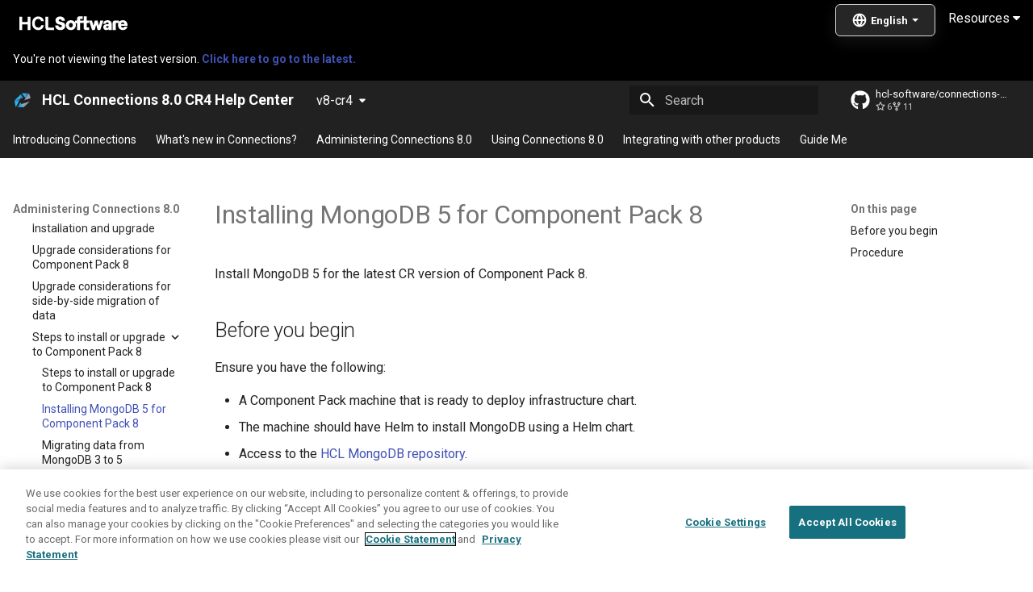

--- FILE ---
content_type: text/html; charset=utf-8
request_url: https://opensource.hcltechsw.com/connections-doc/v8-cr4/admin/install/installing_mongodb_5_for_component_pack_8.html
body_size: 1456
content:
<!-- Elements added to main will be displayed on all pages -->

<!doctype html>
<html lang="en" class="no-js">
  <head>
	<meta http-equiv="Refresh" content="0; URL=https://help.hcl-software.com/connections/v8-cr4/admin/install/installing_mongodb_5_for_component_pack_8.html"/>
    
      <meta charset="utf-8">
      <meta name="viewport" content="width=device-width,initial-scale=1">
      
        <meta name="description" content="A next-gen documentation site for HCL Connections.">
      
      
      
        <link rel="canonical" href="https://opensource.hcltechsw.com/connections/v8-cr4/admin/install/installing_mongodb_5_for_component_pack_8.html">
      
      
        <link rel="prev" href="cp_install_services_tasks.html">
      
      
        <link rel="next" href="migrating_data_mongodb_v3_v5.html">
      
      <link rel="icon" href="../../assets/favicon.png">
      <meta name="generator" content="mkdocs-1.4.3, mkdocs-material-9.1.18">
    
    
      
        <title>Installing MongoDB 5 for Component Pack 8 - HCL Connections 8.0 CR4 Help Center</title>
      
    
    
      <link rel="stylesheet" href="../../assets/stylesheets/main.26e3688c.min.css">
      
      

    
    
    
      
        
        
        <link rel="preconnect" href="https://fonts.gstatic.com" crossorigin>
        <link rel="stylesheet" href="https://fonts.googleapis.com/css?family=Roboto:300,300i,400,400i,700,700i%7CRoboto+Mono:400,400i,700,700i&display=fallback">
        <style>:root{--md-text-font:"Roboto";--md-code-font:"Roboto Mono"}</style>
      
    
    
      <link rel="stylesheet" href="../../stylesheets/style.css">
    
    <script>__md_scope=new URL("../..",location),__md_hash=e=>[...e].reduce((e,_)=>(e<<5)-e+_.charCodeAt(0),0),__md_get=(e,_=localStorage,t=__md_scope)=>JSON.parse(_.getItem(t.pathname+"."+e)),__md_set=(e,_,t=localStorage,a=__md_scope)=>{try{t.setItem(a.pathname+"."+e,JSON.stringify(_))}catch(e){}}</script>
    
       
 <!-- SmartCat script-->
  <script id='sc-script' src="https://cdn.smartcat-proxy.com/3c07f7dc8f16449b9e961c35089912a5/script-v1/__translator.js?hash=4875a4cc718c7ca6fb804c818c178bd6"></script>
  <!-- End SmartCat script -->

  <link rel="canonical" href="https://opensource.hcltechsw.com/connections-doc/v8-cr4/">
  
<!--  OneTrust Cookies Consent Notice start  -->
<script type="text/javascript" src="https://cdn.cookielaw.org/consent/99b8d579-c52a-43c9-ab7b-a35e60de7103/OtAutoBlock.js"></script>
<script src="https://cdn.cookielaw.org/scripttemplates/otSDKStub.js" type="text/javascript" charset="UTF-8" data-domain-script="99b8d579-c52a-43c9-ab7b-a35e60de7103"></script>
<script type="text/javascript"> 
	function OptanonWrapper() { } 
</script>
<!--  OneTrust Cookies Consent Notice end  -->

<!--  Global site tag (gtag.js) - Google Analytics start -->
<script src="https://www.googletagmanager.com/gtag/js?id=UA-169645537-2" class="optanon-category-C0002-C0003-C0004-C0005"></script>
<script type="text/plain" class="optanon-category-C0002-C0003-C0004-C0005">
  window.dataLayer = window.dataLayer || [];
  function gtag(){dataLayer.push(arguments);}
  gtag('js', new Date());

 

  gtag('config', 'UA-169645537-2');
  gtag('config', 'G-7LF0XY95M1');
</script>

<!-- Google Tag Manager -->
<script>(function(w,d,s,l,i){w[l]=w[l]||[];w[l].push({'gtm.start':
  new Date().getTime(),event:'gtm.js'});var f=d.getElementsByTagName(s)[0],
  j=d.createElement(s),dl=l!='dataLayer'?'&amp;l='+l:'';j.async=true;j.src=
  'https://www.googletagmanager.com/gtm.js?id='+i+dl;f.parentNode.insertBefore(j,f);
  })(window,document,'script','dataLayer','GTM-TNNFCCM');</script>
  <!-- End Google Tag Manager -->
  
  
<!--  Global site tag (gtag.js) - Google Analytics end -->
    
    
    

  <meta property="og:image" content="https://opensource.hcltechsw.com/digital-experience/site-thumbnail.png" />



  </head>
  
  
    <body></body>
</html>

--- FILE ---
content_type: text/html
request_url: https://help.hcl-software.com/connections/v8-cr4/admin/install/installing_mongodb_5_for_component_pack_8.html
body_size: 53818
content:
<!-- Elements added to main will be displayed on all pages -->

<!doctype html>
<html lang="en" class="no-js">
  <head>
    
      <meta charset="utf-8">
      <meta name="viewport" content="width=device-width,initial-scale=1">
      
        <meta name="description" content="A next-gen documentation site for HCL Connections.">
      
      
      
        <link rel="canonical" href="https://opensource.hcltechsw.com/connections/latest/admin/install/installing_mongodb_5_for_component_pack_8.html">
      
      
        <link rel="prev" href="cp_install_services_tasks.html">
      
      
        <link rel="next" href="migrating_data_mongodb_v3_v5.html">
      
      
      <link rel="icon" href="../../assets/favicon.png">
      <meta name="generator" content="mkdocs-1.6.1, mkdocs-material-9.5.44">
    
    
      
        <title>Installing MongoDB 5 for Component Pack 8 - HCL Connections 8.0 CR4 Help Center</title>
      
    
    
      <link rel="stylesheet" href="../../assets/stylesheets/main.0253249f.min.css">
      
      


    
    
      
    
    
      
        
        
        <link rel="preconnect" href="https://fonts.gstatic.com" crossorigin>
        <link rel="stylesheet" href="https://fonts.googleapis.com/css?family=Roboto:300,300i,400,400i,700,700i%7CRoboto+Mono:400,400i,700,700i&display=fallback">
        <style>:root{--md-text-font:"Roboto";--md-code-font:"Roboto Mono"}</style>
      
    
    
      <link rel="stylesheet" href="../../stylesheets/style.css">
    
    <script>__md_scope=new URL("../..",location),__md_hash=e=>[...e].reduce(((e,_)=>(e<<5)-e+_.charCodeAt(0)),0),__md_get=(e,_=localStorage,t=__md_scope)=>JSON.parse(_.getItem(t.pathname+"."+e)),__md_set=(e,_,t=localStorage,a=__md_scope)=>{try{t.setItem(a.pathname+"."+e,JSON.stringify(_))}catch(e){}}</script>
    
       
 <!-- SmartCat script-->
  <script id='sc-script' src="https://cdn.smartcat-proxy.com/3c07f7dc8f16449b9e961c35089912a5/script-v1/__translator.js?hash=4875a4cc718c7ca6fb804c818c178bd6"></script>
  <!-- End SmartCat script -->

  <link rel="canonical" href="https://opensource.hcltechsw.com/connections-doc/v8-cr4/">
  
<!--  OneTrust Cookies Consent Notice start  -->
<script type="text/javascript" src="https://cdn.cookielaw.org/consent/99b8d579-c52a-43c9-ab7b-a35e60de7103/OtAutoBlock.js"></script>
<script src="https://cdn.cookielaw.org/scripttemplates/otSDKStub.js" type="text/javascript" charset="UTF-8" data-domain-script="99b8d579-c52a-43c9-ab7b-a35e60de7103"></script>
<script type="text/javascript"> 
	function OptanonWrapper() { } 
</script>
<!--  OneTrust Cookies Consent Notice end  -->

<!--  Global site tag (gtag.js) - Google Analytics start -->
<script src="https://www.googletagmanager.com/gtag/js?id=UA-169645537-2" class="optanon-category-C0002-C0003-C0004-C0005"></script>
<script type="text/plain" class="optanon-category-C0002-C0003-C0004-C0005">
  window.dataLayer = window.dataLayer || [];
  function gtag(){dataLayer.push(arguments);}
  gtag('js', new Date());

 

  gtag('config', 'UA-169645537-2');
  gtag('config', 'G-7LF0XY95M1');
</script>

<!-- Google Tag Manager -->
<script>(function(w,d,s,l,i){w[l]=w[l]||[];w[l].push({'gtm.start':
  new Date().getTime(),event:'gtm.js'});var f=d.getElementsByTagName(s)[0],
  j=d.createElement(s),dl=l!='dataLayer'?'&amp;l='+l:'';j.async=true;j.src=
  'https://www.googletagmanager.com/gtm.js?id='+i+dl;f.parentNode.insertBefore(j,f);
  })(window,document,'script','dataLayer','GTM-TNNFCCM');</script>
  <!-- End Google Tag Manager -->
  
  
<!--  Global site tag (gtag.js) - Google Analytics end -->
    
    
    

  <meta property="og:image" content="https://opensource.hcltechsw.com/digital-experience/site-thumbnail.png" />



  </head>
  
  
    <body dir="ltr">
  
    
    <input class="md-toggle" data-md-toggle="drawer" type="checkbox" id="__drawer" autocomplete="off">
    <input class="md-toggle" data-md-toggle="search" type="checkbox" id="__search" autocomplete="off">
    <label class="md-overlay" for="__drawer"></label>
    <div data-md-component="skip">
      
        
        <a href="#installing_mongodb_5_for_component_pack_8" class="md-skip">
          Skip to content
        </a>
      
    </div>
    <div data-md-component="announce">
      
        <aside class="md-banner">
          <div class="md-banner__inner md-grid md-typeset">
            
            

    
<div>

   <a href="https://www.hcltechsw.com/"> 
  <img width="150" height="30" src="https://help.hcltechsw.com/assets/images/HCL_Software_Logo_White.svg" alt="HCL Logo" target="_blank"></a>
  
  
  <link rel="stylesheet" href="https://cdnjs.cloudflare.com/ajax/libs/font-awesome/4.7.0/css/font-awesome.min.css">
   
<div class="dropdown">

  <button class="dropbtn">Resources <i class="fa fa-caret-down"></i></button> 
  <div class="dropdown-content">
  <a href="https://support.hcltechsw.com" target="_blank">Customer Support</a>
  <a href="https://hclsoftwareu.hcltechsw.com/" target="_blank">HCLSoftware U</a>
  <a href="https://support.hcltechsw.com/community" target="_blank">Community Forums</a>

</div>
</div>

<div style='float: right;display: inline-block;width: 140px;margin-top: -7px;'>
     <span id='scLangSelectorContainer' style='z-index: 1000;   position: absolute;'/>
</div>

  <!-- Uncomment the following announcement if you need it -->
  <!--
 <div class="md-banner--feedback" style="display:inline">

  <strong>We value your feedback on this site.</strong> Please report any issues you find <a class="announcement__link" href="https://github.com/HCL-TECH-SOFTWARE/digital-experience/issues">via Github</a>. 
  
  <div class="md-banner--feedback">Looking for v8.5 or v9.0? <a class="announcement__link"  href="https://help.hcltechsw.com/digital-experience/9.5/welcome_hcl_dx.html">Check the legacy Help Center.</a>
</div>  
</div>
-->

</div>
  


          </div>
          
        </aside>
      
    </div>
    
      <div data-md-color-scheme="default" data-md-component="outdated" hidden>
        
          <aside class="md-banner md-banner--warning">
            <div class="md-banner__inner md-grid md-typeset">
              

  You're not viewing the latest version.
  <a href="https://help.hcl-software.com/connections/latest/">    
    <strong>Click here to go to the latest.</strong>
  </a>



            </div>
            <script>var el=document.querySelector("[data-md-component=outdated]"),outdated=__md_get("__outdated",sessionStorage);!0===outdated&&el&&(el.hidden=!1)</script>
          </aside>
        
      </div>
    
    
      

<header class="md-header" data-md-component="header">
  <nav class="md-header__inner md-grid" aria-label="Header">
    <a href="../../index.html" title="HCL Connections 8.0 CR4 Help Center" class="md-header__button md-logo" aria-label="HCL Connections 8.0 CR4 Help Center" data-md-component="logo">
      
  <img src="../../assets/CNX_logo.png" alt="logo">

    </a>
    <label class="md-header__button md-icon" for="__drawer">
      
      <svg xmlns="http://www.w3.org/2000/svg" viewBox="0 0 24 24"><path d="M3 6h18v2H3zm0 5h18v2H3zm0 5h18v2H3z"/></svg>
    </label>
    <div class="md-header__title" data-md-component="header-title">
      <div class="md-header__ellipsis">
        <div class="md-header__topic">
          <span class="md-ellipsis">
            HCL Connections 8.0 CR4 Help Center
          </span>
        </div>
        <div class="md-header__topic" data-md-component="header-topic">
          <span class="md-ellipsis">
            
              Installing MongoDB 5 for Component Pack 8
            
          </span>
        </div>
      </div>
    </div>
    
    
      <script>var palette=__md_get("__palette");if(palette&&palette.color){if("(prefers-color-scheme)"===palette.color.media){var media=matchMedia("(prefers-color-scheme: light)"),input=document.querySelector(media.matches?"[data-md-color-media='(prefers-color-scheme: light)']":"[data-md-color-media='(prefers-color-scheme: dark)']");palette.color.media=input.getAttribute("data-md-color-media"),palette.color.scheme=input.getAttribute("data-md-color-scheme"),palette.color.primary=input.getAttribute("data-md-color-primary"),palette.color.accent=input.getAttribute("data-md-color-accent")}for(var[key,value]of Object.entries(palette.color))document.body.setAttribute("data-md-color-"+key,value)}</script>
    
    
    
      <label class="md-header__button md-icon" for="__search">
        
        <svg xmlns="http://www.w3.org/2000/svg" viewBox="0 0 24 24"><path d="M9.5 3A6.5 6.5 0 0 1 16 9.5c0 1.61-.59 3.09-1.56 4.23l.27.27h.79l5 5-1.5 1.5-5-5v-.79l-.27-.27A6.52 6.52 0 0 1 9.5 16 6.5 6.5 0 0 1 3 9.5 6.5 6.5 0 0 1 9.5 3m0 2C7 5 5 7 5 9.5S7 14 9.5 14 14 12 14 9.5 12 5 9.5 5"/></svg>
      </label>
      <div class="md-search" data-md-component="search" role="dialog">
  <label class="md-search__overlay" for="__search"></label>
  <div class="md-search__inner" role="search">
    <form class="md-search__form" name="search">
      <input type="text" class="md-search__input" name="query" aria-label="Search" placeholder="Search" autocapitalize="off" autocorrect="off" autocomplete="off" spellcheck="false" data-md-component="search-query" required>
      <label class="md-search__icon md-icon" for="__search">
        
        <svg xmlns="http://www.w3.org/2000/svg" viewBox="0 0 24 24"><path d="M9.5 3A6.5 6.5 0 0 1 16 9.5c0 1.61-.59 3.09-1.56 4.23l.27.27h.79l5 5-1.5 1.5-5-5v-.79l-.27-.27A6.52 6.52 0 0 1 9.5 16 6.5 6.5 0 0 1 3 9.5 6.5 6.5 0 0 1 9.5 3m0 2C7 5 5 7 5 9.5S7 14 9.5 14 14 12 14 9.5 12 5 9.5 5"/></svg>
        
        <svg xmlns="http://www.w3.org/2000/svg" viewBox="0 0 24 24"><path d="M20 11v2H8l5.5 5.5-1.42 1.42L4.16 12l7.92-7.92L13.5 5.5 8 11z"/></svg>
      </label>
      <nav class="md-search__options" aria-label="Search">
        
          <a href="javascript:void(0)" class="md-search__icon md-icon" title="Share" aria-label="Share" data-clipboard data-clipboard-text="" data-md-component="search-share" tabindex="-1">
            
            <svg xmlns="http://www.w3.org/2000/svg" viewBox="0 0 24 24"><path d="M18 16.08c-.76 0-1.44.3-1.96.77L8.91 12.7c.05-.23.09-.46.09-.7s-.04-.47-.09-.7l7.05-4.11c.54.5 1.25.81 2.04.81a3 3 0 0 0 3-3 3 3 0 0 0-3-3 3 3 0 0 0-3 3c0 .24.04.47.09.7L8.04 9.81C7.5 9.31 6.79 9 6 9a3 3 0 0 0-3 3 3 3 0 0 0 3 3c.79 0 1.5-.31 2.04-.81l7.12 4.15c-.05.21-.08.43-.08.66 0 1.61 1.31 2.91 2.92 2.91s2.92-1.3 2.92-2.91A2.92 2.92 0 0 0 18 16.08"/></svg>
          </a>
        
        <button type="reset" class="md-search__icon md-icon" title="Clear" aria-label="Clear" tabindex="-1">
          
          <svg xmlns="http://www.w3.org/2000/svg" viewBox="0 0 24 24"><path d="M19 6.41 17.59 5 12 10.59 6.41 5 5 6.41 10.59 12 5 17.59 6.41 19 12 13.41 17.59 19 19 17.59 13.41 12z"/></svg>
        </button>
      </nav>
      
        <div class="md-search__suggest" data-md-component="search-suggest"></div>
      
    </form>
    <div class="md-search__output">
      <div class="md-search__scrollwrap" tabindex="0" data-md-scrollfix>
        <div class="md-search-result" data-md-component="search-result">
          <div class="md-search-result__meta">
            Initializing search
          </div>
          <ol class="md-search-result__list" role="presentation"></ol>
        </div>
      </div>
    </div>
  </div>
</div>
    
    
      <div class="md-header__source">
        <a href="https://github.com/HCL-TECH-SOFTWARE/connections-doc" title="Go to repository" class="md-source" data-md-component="source">
  <div class="md-source__icon md-icon">
    
    <svg xmlns="http://www.w3.org/2000/svg" viewBox="0 0 496 512"><!--! Font Awesome Free 6.6.0 by @fontawesome - https://fontawesome.com License - https://fontawesome.com/license/free (Icons: CC BY 4.0, Fonts: SIL OFL 1.1, Code: MIT License) Copyright 2024 Fonticons, Inc.--><path d="M165.9 397.4c0 2-2.3 3.6-5.2 3.6-3.3.3-5.6-1.3-5.6-3.6 0-2 2.3-3.6 5.2-3.6 3-.3 5.6 1.3 5.6 3.6m-31.1-4.5c-.7 2 1.3 4.3 4.3 4.9 2.6 1 5.6 0 6.2-2s-1.3-4.3-4.3-5.2c-2.6-.7-5.5.3-6.2 2.3m44.2-1.7c-2.9.7-4.9 2.6-4.6 4.9.3 2 2.9 3.3 5.9 2.6 2.9-.7 4.9-2.6 4.6-4.6-.3-1.9-3-3.2-5.9-2.9M244.8 8C106.1 8 0 113.3 0 252c0 110.9 69.8 205.8 169.5 239.2 12.8 2.3 17.3-5.6 17.3-12.1 0-6.2-.3-40.4-.3-61.4 0 0-70 15-84.7-29.8 0 0-11.4-29.1-27.8-36.6 0 0-22.9-15.7 1.6-15.4 0 0 24.9 2 38.6 25.8 21.9 38.6 58.6 27.5 72.9 20.9 2.3-16 8.8-27.1 16-33.7-55.9-6.2-112.3-14.3-112.3-110.5 0-27.5 7.6-41.3 23.6-58.9-2.6-6.5-11.1-33.3 2.6-67.9 20.9-6.5 69 27 69 27 20-5.6 41.5-8.5 62.8-8.5s42.8 2.9 62.8 8.5c0 0 48.1-33.6 69-27 13.7 34.7 5.2 61.4 2.6 67.9 16 17.7 25.8 31.5 25.8 58.9 0 96.5-58.9 104.2-114.8 110.5 9.2 7.9 17 22.9 17 46.4 0 33.7-.3 75.4-.3 83.6 0 6.5 4.6 14.4 17.3 12.1C428.2 457.8 496 362.9 496 252 496 113.3 383.5 8 244.8 8M97.2 352.9c-1.3 1-1 3.3.7 5.2 1.6 1.6 3.9 2.3 5.2 1 1.3-1 1-3.3-.7-5.2-1.6-1.6-3.9-2.3-5.2-1m-10.8-8.1c-.7 1.3.3 2.9 2.3 3.9 1.6 1 3.6.7 4.3-.7.7-1.3-.3-2.9-2.3-3.9-2-.6-3.6-.3-4.3.7m32.4 35.6c-1.6 1.3-1 4.3 1.3 6.2 2.3 2.3 5.2 2.6 6.5 1 1.3-1.3.7-4.3-1.3-6.2-2.2-2.3-5.2-2.6-6.5-1m-11.4-14.7c-1.6 1-1.6 3.6 0 5.9s4.3 3.3 5.6 2.3c1.6-1.3 1.6-3.9 0-6.2-1.4-2.3-4-3.3-5.6-2"/></svg>
  </div>
  <div class="md-source__repository">
    hcl-software/connections-doc
  </div>
</a>
      </div>
    
  </nav>
  
</header>
    
    <div class="md-container" data-md-component="container">
      
      
        
          
            
<nav class="md-tabs" aria-label="Tabs" data-md-component="tabs">
  <div class="md-grid">
    <ul class="md-tabs__list">
      
        
  
  
  
    <li class="md-tabs__item">
      <a href="../../index.html" class="md-tabs__link">
        
  
    
  
  Introducing Connections

      </a>
    </li>
  

      
        
  
  
  
    
    
      <li class="md-tabs__item">
        <a href="../overview/whats_new.html" class="md-tabs__link">
          
  
    
  
  What&apos;s new in Connections&quest;

        </a>
      </li>
    
  

      
        
  
  
    
  
  
    
    
      <li class="md-tabs__item md-tabs__item--active">
        <a href="../welcome/welcome_admin.html" class="md-tabs__link">
          
  
    
  
  Administering Connections 8.0

        </a>
      </li>
    
  

      
        
  
  
  
    
    
      <li class="md-tabs__item">
        <a href="../../user/welcome/welcome_end_user.html" class="md-tabs__link">
          
  
    
  
  Using Connections 8.0

        </a>
      </li>
    
  

      
        
  
  
  
    
    
      <li class="md-tabs__item">
        <a href="../../connectors/admin/c_connectors_over.html" class="md-tabs__link">
          
  
    
  
  Integrating with other products

        </a>
      </li>
    
  

      
        
  
  
  
    
    
      <li class="md-tabs__item">
        <a href="../../guide_me/guide_me.html" class="md-tabs__link">
          
  
    
  
  Guide Me

        </a>
      </li>
    
  

      
    </ul>
  </div>
</nav>
          
        
      
      <main class="md-main" data-md-component="main">
        <div class="md-main__inner md-grid">
          
            
              
              <div class="md-sidebar md-sidebar--primary" data-md-component="sidebar" data-md-type="navigation" >
                <div class="md-sidebar__scrollwrap">
                  <div class="md-sidebar__inner">
                    


  


<nav class="md-nav md-nav--primary md-nav--lifted" aria-label="Navigation" data-md-level="0">
  <label class="md-nav__title" for="__drawer">
    <a href="../../index.html" title="HCL Connections 8.0 CR4 Help Center" class="md-nav__button md-logo" aria-label="HCL Connections 8.0 CR4 Help Center" data-md-component="logo">
      
  <img src="../../assets/CNX_logo.png" alt="logo">

    </a>
    HCL Connections 8.0 CR4 Help Center
  </label>
  
    <div class="md-nav__source">
      <a href="https://github.com/HCL-TECH-SOFTWARE/connections-doc" title="Go to repository" class="md-source" data-md-component="source">
  <div class="md-source__icon md-icon">
    
    <svg xmlns="http://www.w3.org/2000/svg" viewBox="0 0 496 512"><!--! Font Awesome Free 6.6.0 by @fontawesome - https://fontawesome.com License - https://fontawesome.com/license/free (Icons: CC BY 4.0, Fonts: SIL OFL 1.1, Code: MIT License) Copyright 2024 Fonticons, Inc.--><path d="M165.9 397.4c0 2-2.3 3.6-5.2 3.6-3.3.3-5.6-1.3-5.6-3.6 0-2 2.3-3.6 5.2-3.6 3-.3 5.6 1.3 5.6 3.6m-31.1-4.5c-.7 2 1.3 4.3 4.3 4.9 2.6 1 5.6 0 6.2-2s-1.3-4.3-4.3-5.2c-2.6-.7-5.5.3-6.2 2.3m44.2-1.7c-2.9.7-4.9 2.6-4.6 4.9.3 2 2.9 3.3 5.9 2.6 2.9-.7 4.9-2.6 4.6-4.6-.3-1.9-3-3.2-5.9-2.9M244.8 8C106.1 8 0 113.3 0 252c0 110.9 69.8 205.8 169.5 239.2 12.8 2.3 17.3-5.6 17.3-12.1 0-6.2-.3-40.4-.3-61.4 0 0-70 15-84.7-29.8 0 0-11.4-29.1-27.8-36.6 0 0-22.9-15.7 1.6-15.4 0 0 24.9 2 38.6 25.8 21.9 38.6 58.6 27.5 72.9 20.9 2.3-16 8.8-27.1 16-33.7-55.9-6.2-112.3-14.3-112.3-110.5 0-27.5 7.6-41.3 23.6-58.9-2.6-6.5-11.1-33.3 2.6-67.9 20.9-6.5 69 27 69 27 20-5.6 41.5-8.5 62.8-8.5s42.8 2.9 62.8 8.5c0 0 48.1-33.6 69-27 13.7 34.7 5.2 61.4 2.6 67.9 16 17.7 25.8 31.5 25.8 58.9 0 96.5-58.9 104.2-114.8 110.5 9.2 7.9 17 22.9 17 46.4 0 33.7-.3 75.4-.3 83.6 0 6.5 4.6 14.4 17.3 12.1C428.2 457.8 496 362.9 496 252 496 113.3 383.5 8 244.8 8M97.2 352.9c-1.3 1-1 3.3.7 5.2 1.6 1.6 3.9 2.3 5.2 1 1.3-1 1-3.3-.7-5.2-1.6-1.6-3.9-2.3-5.2-1m-10.8-8.1c-.7 1.3.3 2.9 2.3 3.9 1.6 1 3.6.7 4.3-.7.7-1.3-.3-2.9-2.3-3.9-2-.6-3.6-.3-4.3.7m32.4 35.6c-1.6 1.3-1 4.3 1.3 6.2 2.3 2.3 5.2 2.6 6.5 1 1.3-1.3.7-4.3-1.3-6.2-2.2-2.3-5.2-2.6-6.5-1m-11.4-14.7c-1.6 1-1.6 3.6 0 5.9s4.3 3.3 5.6 2.3c1.6-1.3 1.6-3.9 0-6.2-1.4-2.3-4-3.3-5.6-2"/></svg>
  </div>
  <div class="md-source__repository">
    hcl-software/connections-doc
  </div>
</a>
    </div>
  
  <ul class="md-nav__list" data-md-scrollfix>
    
      
      
  
  
  
  
    <li class="md-nav__item">
      <a href="../../index.html" class="md-nav__link">
        
  
  <span class="md-ellipsis">
    Introducing Connections
  </span>
  

      </a>
    </li>
  

    
      
      
  
  
  
  
    
    
      
        
      
        
      
        
      
        
      
        
      
        
      
    
    
      
      
    
    
    <li class="md-nav__item md-nav__item--nested">
      
        
        
        <input class="md-nav__toggle md-toggle " type="checkbox" id="__nav_2" >
        
          
          <label class="md-nav__link" for="__nav_2" id="__nav_2_label" tabindex="0">
            
  
  <span class="md-ellipsis">
    What&apos;s new in Connections&quest;
  </span>
  

            <span class="md-nav__icon md-icon"></span>
          </label>
        
        <nav class="md-nav" data-md-level="1" aria-labelledby="__nav_2_label" aria-expanded="false">
          <label class="md-nav__title" for="__nav_2">
            <span class="md-nav__icon md-icon"></span>
            What&apos;s new in Connections&quest;
          </label>
          <ul class="md-nav__list" data-md-scrollfix>
            
              
                
  
  
  
  
    <li class="md-nav__item">
      <a href="../overview/whats_new.html" class="md-nav__link">
        
  
  <span class="md-ellipsis">
    What's new in HCL Connections
  </span>
  

      </a>
    </li>
  

              
            
              
                
  
  
  
  
    <li class="md-nav__item">
      <a href="../overview/i_ovr_r_whats_new_cr4.html" class="md-nav__link">
        
  
  <span class="md-ellipsis">
    Connections 8.0 CR4
  </span>
  

      </a>
    </li>
  

              
            
              
                
  
  
  
  
    <li class="md-nav__item">
      <a href="../overview/i_ovr_r_whats_new_cr3.html" class="md-nav__link">
        
  
  <span class="md-ellipsis">
    Connections 8.0 CR3
  </span>
  

      </a>
    </li>
  

              
            
              
                
  
  
  
  
    <li class="md-nav__item">
      <a href="../overview/i_ovr_r_whats_new_cr2.html" class="md-nav__link">
        
  
  <span class="md-ellipsis">
    Connections 8.0 CR2
  </span>
  

      </a>
    </li>
  

              
            
              
                
  
  
  
  
    <li class="md-nav__item">
      <a href="../overview/i_ovr_r_whats_new_cr1.html" class="md-nav__link">
        
  
  <span class="md-ellipsis">
    Connections 8.0 CR1
  </span>
  

      </a>
    </li>
  

              
            
              
                
  
  
  
  
    <li class="md-nav__item">
      <a href="../overview/i_ovr_r_whats_new.html" class="md-nav__link">
        
  
  <span class="md-ellipsis">
    Connections 8.0
  </span>
  

      </a>
    </li>
  

              
            
          </ul>
        </nav>
      
    </li>
  

    
      
      
  
  
    
  
  
  
    
    
      
        
      
        
      
        
      
        
      
        
      
        
      
        
      
        
      
        
      
        
      
        
      
        
      
        
      
        
      
        
      
        
      
    
    
      
        
        
      
      
    
    
    <li class="md-nav__item md-nav__item--active md-nav__item--section md-nav__item--nested">
      
        
        
        <input class="md-nav__toggle md-toggle " type="checkbox" id="__nav_3" checked>
        
          
          <label class="md-nav__link" for="__nav_3" id="__nav_3_label" tabindex="">
            
  
  <span class="md-ellipsis">
    Administering Connections 8.0
  </span>
  

            <span class="md-nav__icon md-icon"></span>
          </label>
        
        <nav class="md-nav" data-md-level="1" aria-labelledby="__nav_3_label" aria-expanded="true">
          <label class="md-nav__title" for="__nav_3">
            <span class="md-nav__icon md-icon"></span>
            Administering Connections 8.0
          </label>
          <ul class="md-nav__list" data-md-scrollfix>
            
              
                
  
  
  
  
    <li class="md-nav__item">
      <a href="../welcome/welcome_admin.html" class="md-nav__link">
        
  
  <span class="md-ellipsis">
    Administering Connections 8.0
  </span>
  

      </a>
    </li>
  

              
            
              
                
  
  
  
  
    
    
      
        
      
        
      
        
      
    
    
      
      
    
    
    <li class="md-nav__item md-nav__item--nested">
      
        
        
        <input class="md-nav__toggle md-toggle " type="checkbox" id="__nav_3_2" >
        
          
          <label class="md-nav__link" for="__nav_3_2" id="__nav_3_2_label" tabindex="0">
            
  
  <span class="md-ellipsis">
    Product Overview
  </span>
  

            <span class="md-nav__icon md-icon"></span>
          </label>
        
        <nav class="md-nav" data-md-level="2" aria-labelledby="__nav_3_2_label" aria-expanded="false">
          <label class="md-nav__title" for="__nav_3_2">
            <span class="md-nav__icon md-icon"></span>
            Product Overview
          </label>
          <ul class="md-nav__list" data-md-scrollfix>
            
              
                
  
  
  
  
    <li class="md-nav__item">
      <a href="../overview/c_lc4_product_overview.html" class="md-nav__link">
        
  
  <span class="md-ellipsis">
    Product overview
  </span>
  

      </a>
    </li>
  

              
            
              
                
  
  
  
  
    <li class="md-nav__item">
      <a href="../overview/c_what_is_lc.html" class="md-nav__link">
        
  
  <span class="md-ellipsis">
    What is HCL Connections
  </span>
  

      </a>
    </li>
  

              
            
              
                
  
  
  
  
    <li class="md-nav__item">
      <a href="../overview/i_ovr_c_supported_langs.html" class="md-nav__link">
        
  
  <span class="md-ellipsis">
    Supported languages
  </span>
  

      </a>
    </li>
  

              
            
          </ul>
        </nav>
      
    </li>
  

              
            
              
                
  
  
  
  
    
    
      
        
      
        
      
        
      
        
      
        
      
        
      
        
      
        
      
    
    
      
      
    
    
    <li class="md-nav__item md-nav__item--nested">
      
        
        
        <input class="md-nav__toggle md-toggle " type="checkbox" id="__nav_3_3" >
        
          
          <label class="md-nav__link" for="__nav_3_3" id="__nav_3_3_label" tabindex="0">
            
  
  <span class="md-ellipsis">
    Planning
  </span>
  

            <span class="md-nav__icon md-icon"></span>
          </label>
        
        <nav class="md-nav" data-md-level="2" aria-labelledby="__nav_3_3_label" aria-expanded="false">
          <label class="md-nav__title" for="__nav_3_3">
            <span class="md-nav__icon md-icon"></span>
            Planning
          </label>
          <ul class="md-nav__list" data-md-scrollfix>
            
              
                
  
  
  
  
    <li class="md-nav__item">
      <a href="../plan/c_installation_overview.html" class="md-nav__link">
        
  
  <span class="md-ellipsis">
    Planning
  </span>
  

      </a>
    </li>
  

              
            
              
                
  
  
  
  
    <li class="md-nav__item">
      <a href="../plan/c_audience.html" class="md-nav__link">
        
  
  <span class="md-ellipsis">
    Audience
  </span>
  

      </a>
    </li>
  

              
            
              
                
  
  
  
  
    <li class="md-nav__item">
      <a href="../plan/i_ovr_r_directory_conventions.html" class="md-nav__link">
        
  
  <span class="md-ellipsis">
    Directory path conventions
  </span>
  

      </a>
    </li>
  

              
            
              
                
  
  
  
  
    <li class="md-nav__item">
      <a href="../plan/c_planning_the_installation.html" class="md-nav__link">
        
  
  <span class="md-ellipsis">
    Deployment options
  </span>
  

      </a>
    </li>
  

              
            
              
                
  
  
  
  
    <li class="md-nav__item">
      <a href="../plan/supported_features.html" class="md-nav__link">
        
  
  <span class="md-ellipsis">
    Deployment requirements for supporting Connections 8.0 CR4 functionality
  </span>
  

      </a>
    </li>
  

              
            
              
                
  
  
  
  
    <li class="md-nav__item">
      <a href="../plan/r_install_prerqs.html" class="md-nav__link">
        
  
  <span class="md-ellipsis">
    HCL Connections system requirements
  </span>
  

      </a>
    </li>
  

              
            
              
                
  
  
  
  
    <li class="md-nav__item">
      <a href="../plan/r_install_support_statements.html" class="md-nav__link">
        
  
  <span class="md-ellipsis">
    HCL Connections support statement
  </span>
  

      </a>
    </li>
  

              
            
              
                
  
  
  
  
    <li class="md-nav__item">
      <a href="../plan/r_worksheet_installation.html" class="md-nav__link">
        
  
  <span class="md-ellipsis">
    Worksheet for installing HCL Connections
  </span>
  

      </a>
    </li>
  

              
            
          </ul>
        </nav>
      
    </li>
  

              
            
              
                
  
  
  
  
    
    
      
        
      
        
      
        
      
        
      
    
    
      
      
    
    
    <li class="md-nav__item md-nav__item--nested">
      
        
        
        <input class="md-nav__toggle md-toggle " type="checkbox" id="__nav_3_4" >
        
          
          <label class="md-nav__link" for="__nav_3_4" id="__nav_3_4_label" tabindex="0">
            
  
  <span class="md-ellipsis">
    Installing Connections
  </span>
  

            <span class="md-nav__icon md-icon"></span>
          </label>
        
        <nav class="md-nav" data-md-level="2" aria-labelledby="__nav_3_4_label" aria-expanded="false">
          <label class="md-nav__title" for="__nav_3_4">
            <span class="md-nav__icon md-icon"></span>
            Installing Connections
          </label>
          <ul class="md-nav__list" data-md-scrollfix>
            
              
                
  
  
  
  
    <li class="md-nav__item">
      <a href="c_installing.html" class="md-nav__link">
        
  
  <span class="md-ellipsis">
    Installing Connections
  </span>
  

      </a>
    </li>
  

              
            
              
                
  
  
  
  
    <li class="md-nav__item">
      <a href="t_install_checklist.html" class="md-nav__link">
        
  
  <span class="md-ellipsis">
    The installation process
  </span>
  

      </a>
    </li>
  

              
            
              
                
  
  
  
  
    
    
      
        
      
        
      
        
      
        
      
        
      
        
      
        
      
        
      
        
      
        
      
    
    
      
      
    
    
    <li class="md-nav__item md-nav__item--nested">
      
        
        
        <input class="md-nav__toggle md-toggle " type="checkbox" id="__nav_3_4_3" >
        
          
          <label class="md-nav__link" for="__nav_3_4_3" id="__nav_3_4_3_label" tabindex="0">
            
  
  <span class="md-ellipsis">
    Pre-installation tasks
  </span>
  

            <span class="md-nav__icon md-icon"></span>
          </label>
        
        <nav class="md-nav" data-md-level="3" aria-labelledby="__nav_3_4_3_label" aria-expanded="false">
          <label class="md-nav__title" for="__nav_3_4_3">
            <span class="md-nav__icon md-icon"></span>
            Pre-installation tasks
          </label>
          <ul class="md-nav__list" data-md-scrollfix>
            
              
                
  
  
  
  
    <li class="md-nav__item">
      <a href="c_preinstall_actions.html" class="md-nav__link">
        
  
  <span class="md-ellipsis">
    Pre-installation tasks
  </span>
  

      </a>
    </li>
  

              
            
              
                
  
  
  
  
    <li class="md-nav__item">
      <a href="t_preinstall_sys.html" class="md-nav__link">
        
  
  <span class="md-ellipsis">
    Verifying disk space and open file limits before installing HCL Connections
  </span>
  

      </a>
    </li>
  

              
            
              
                
  
  
  
  
    
    
      
        
      
        
      
    
    
      
      
    
    
    <li class="md-nav__item md-nav__item--nested">
      
        
        
        <input class="md-nav__toggle md-toggle " type="checkbox" id="__nav_3_4_3_3" >
        
          
          <label class="md-nav__link" for="__nav_3_4_3_3" id="__nav_3_4_3_3_label" tabindex="0">
            
  
  <span class="md-ellipsis">
    Preparing to configure the LDAP directory
  </span>
  

            <span class="md-nav__icon md-icon"></span>
          </label>
        
        <nav class="md-nav" data-md-level="4" aria-labelledby="__nav_3_4_3_3_label" aria-expanded="false">
          <label class="md-nav__title" for="__nav_3_4_3_3">
            <span class="md-nav__icon md-icon"></span>
            Preparing to configure the LDAP directory
          </label>
          <ul class="md-nav__list" data-md-scrollfix>
            
              
                
  
  
  
  
    <li class="md-nav__item">
      <a href="t_config_ldap.html" class="md-nav__link">
        
  
  <span class="md-ellipsis">
    Preparing to configure the LDAP directory
  </span>
  

      </a>
    </li>
  

              
            
              
                
  
  
  
  
    <li class="md-nav__item">
      <a href="r_inst_ldap_object_class_attribute_pairings.html" class="md-nav__link">
        
  
  <span class="md-ellipsis">
    LDAP objectclass/attribute pairings for nested groups
  </span>
  

      </a>
    </li>
  

              
            
          </ul>
        </nav>
      
    </li>
  

              
            
              
                
  
  
  
  
    
    
      
        
      
        
      
    
    
      
      
    
    
    <li class="md-nav__item md-nav__item--nested">
      
        
        
        <input class="md-nav__toggle md-toggle " type="checkbox" id="__nav_3_4_3_4" >
        
          
          <label class="md-nav__link" for="__nav_3_4_3_4" id="__nav_3_4_3_4_label" tabindex="0">
            
  
  <span class="md-ellipsis">
    Installing IBM WebSphere Application Server and IBM HTTP Server
  </span>
  

            <span class="md-nav__icon md-icon"></span>
          </label>
        
        <nav class="md-nav" data-md-level="4" aria-labelledby="__nav_3_4_3_4_label" aria-expanded="false">
          <label class="md-nav__title" for="__nav_3_4_3_4">
            <span class="md-nav__icon md-icon"></span>
            Installing IBM WebSphere Application Server and IBM HTTP Server
          </label>
          <ul class="md-nav__list" data-md-scrollfix>
            
              
                
  
  
  
  
    <li class="md-nav__item">
      <a href="t_install_was_http.html" class="md-nav__link">
        
  
  <span class="md-ellipsis">
    Installing IBM WebSphere Application Server and IBM HTTP Server
  </span>
  

      </a>
    </li>
  

              
            
              
                
  
  
  
  
    
    
      
        
      
        
      
        
      
    
    
      
      
    
    
    <li class="md-nav__item md-nav__item--nested">
      
        
        
        <input class="md-nav__toggle md-toggle " type="checkbox" id="__nav_3_4_3_4_2" >
        
          
          <label class="md-nav__link" for="__nav_3_4_3_4_2" id="__nav_3_4_3_4_2_label" tabindex="0">
            
  
  <span class="md-ellipsis">
    Installing IBM WebSphere Application Server
  </span>
  

            <span class="md-nav__icon md-icon"></span>
          </label>
        
        <nav class="md-nav" data-md-level="5" aria-labelledby="__nav_3_4_3_4_2_label" aria-expanded="false">
          <label class="md-nav__title" for="__nav_3_4_3_4_2">
            <span class="md-nav__icon md-icon"></span>
            Installing IBM WebSphere Application Server
          </label>
          <ul class="md-nav__list" data-md-scrollfix>
            
              
                
  
  
  
  
    <li class="md-nav__item">
      <a href="t_install_was.html" class="md-nav__link">
        
  
  <span class="md-ellipsis">
    Installing IBM WebSphere Application Server
  </span>
  

      </a>
    </li>
  

              
            
              
                
  
  
  
  
    <li class="md-nav__item">
      <a href="t_install_was_deploy_options.html" class="md-nav__link">
        
  
  <span class="md-ellipsis">
    Determining the number of IBM WebSphere Application Server nodes to install
  </span>
  

      </a>
    </li>
  

              
            
              
                
  
  
  
  
    <li class="md-nav__item">
      <a href="t_install_config_was.html" class="md-nav__link">
        
  
  <span class="md-ellipsis">
    Installing and configuring the IBM WebSphere Application Server Deployment Manager and nodes
  </span>
  

      </a>
    </li>
  

              
            
          </ul>
        </nav>
      
    </li>
  

              
            
          </ul>
        </nav>
      
    </li>
  

              
            
              
                
  
  
  
  
    
    
      
        
      
        
      
        
      
        
      
        
      
    
    
      
      
    
    
    <li class="md-nav__item md-nav__item--nested">
      
        
        
        <input class="md-nav__toggle md-toggle " type="checkbox" id="__nav_3_4_3_5" >
        
          
          <label class="md-nav__link" for="__nav_3_4_3_5" id="__nav_3_4_3_5_label" tabindex="0">
            
  
  <span class="md-ellipsis">
    Defining IBM HTTP Server
  </span>
  

            <span class="md-nav__icon md-icon"></span>
          </label>
        
        <nav class="md-nav" data-md-level="4" aria-labelledby="__nav_3_4_3_5_label" aria-expanded="false">
          <label class="md-nav__title" for="__nav_3_4_3_5">
            <span class="md-nav__icon md-icon"></span>
            Defining IBM HTTP Server
          </label>
          <ul class="md-nav__list" data-md-scrollfix>
            
              
                
  
  
  
  
    <li class="md-nav__item">
      <a href="t_create_webserver1_node_b.html" class="md-nav__link">
        
  
  <span class="md-ellipsis">
    Defining IBM HTTP Server
  </span>
  

      </a>
    </li>
  

              
            
              
                
  
  
  
  
    <li class="md-nav__item">
      <a href="t_install_http.html" class="md-nav__link">
        
  
  <span class="md-ellipsis">
    Installing IBM HTTP Server and web server plug-ins
  </span>
  

      </a>
    </li>
  

              
            
              
                
  
  
  
  
    <li class="md-nav__item">
      <a href="t_configure_ihs_b.html" class="md-nav__link">
        
  
  <span class="md-ellipsis">
    Configuring IBM HTTP Server for an encrypted connection
  </span>
  

      </a>
    </li>
  

              
            
              
                
  
  
  
  
    <li class="md-nav__item">
      <a href="t_exchange_keys_network_b.html" class="md-nav__link">
        
  
  <span class="md-ellipsis">
    Adding certificates to the WebSphere trust store
  </span>
  

      </a>
    </li>
  

              
            
              
                
  
  
  
  
    <li class="md-nav__item">
      <a href="t_ihs_config_not_compressing_files_b.html" class="md-nav__link">
        
  
  <span class="md-ellipsis">
    Determining which files to compress
  </span>
  

      </a>
    </li>
  

              
            
          </ul>
        </nav>
      
    </li>
  

              
            
              
                
  
  
  
  
    <li class="md-nav__item">
      <a href="t_access_network_shares.html" class="md-nav__link">
        
  
  <span class="md-ellipsis">
    Accessing Windows network shares
  </span>
  

      </a>
    </li>
  

              
            
              
                
  
  
  
  
    
    
      
        
      
        
      
        
      
        
      
    
    
      
      
    
    
    <li class="md-nav__item md-nav__item--nested">
      
        
        
        <input class="md-nav__toggle md-toggle " type="checkbox" id="__nav_3_4_3_7" >
        
          
          <label class="md-nav__link" for="__nav_3_4_3_7" id="__nav_3_4_3_7_label" tabindex="0">
            
  
  <span class="md-ellipsis">
    Setting up federated repositories
  </span>
  

            <span class="md-nav__icon md-icon"></span>
          </label>
        
        <nav class="md-nav" data-md-level="4" aria-labelledby="__nav_3_4_3_7_label" aria-expanded="false">
          <label class="md-nav__title" for="__nav_3_4_3_7">
            <span class="md-nav__icon md-icon"></span>
            Setting up federated repositories
          </label>
          <ul class="md-nav__list" data-md-scrollfix>
            
              
                
  
  
  
  
    <li class="md-nav__item">
      <a href="t_inst_federated_repositories.html" class="md-nav__link">
        
  
  <span class="md-ellipsis">
    Setting up federated repositories
  </span>
  

      </a>
    </li>
  

              
            
              
                
  
  
  
  
    <li class="md-nav__item">
      <a href="c_install_choose_login.html" class="md-nav__link">
        
  
  <span class="md-ellipsis">
    Choosing login values
  </span>
  

      </a>
    </li>
  

              
            
              
                
  
  
  
  
    <li class="md-nav__item">
      <a href="t_install_was_disablesecurity.html" class="md-nav__link">
        
  
  <span class="md-ellipsis">
    Disabling WebSphere Application security settings before installing HCL Connections
  </span>
  

      </a>
    </li>
  

              
            
              
                
  
  
  
  
    
    
      
        
      
        
      
        
      
        
      
    
    
      
      
    
    
    <li class="md-nav__item md-nav__item--nested">
      
        
        
        <input class="md-nav__toggle md-toggle " type="checkbox" id="__nav_3_4_3_7_4" >
        
          
          <label class="md-nav__link" for="__nav_3_4_3_7_4" id="__nav_3_4_3_7_4_label" tabindex="0">
            
  
  <span class="md-ellipsis">
    Configuring WAS for Groups
  </span>
  

            <span class="md-nav__icon md-icon"></span>
          </label>
        
        <nav class="md-nav" data-md-level="5" aria-labelledby="__nav_3_4_3_7_4_label" aria-expanded="false">
          <label class="md-nav__title" for="__nav_3_4_3_7_4">
            <span class="md-nav__icon md-icon"></span>
            Configuring WAS for Groups
          </label>
          <ul class="md-nav__list" data-md-scrollfix>
            
              
                
  
  
  
  
    <li class="md-nav__item">
      <a href="t_inst_config_was_for_groups.html" class="md-nav__link">
        
  
  <span class="md-ellipsis">
    Configuring WAS for Groups
  </span>
  

      </a>
    </li>
  

              
            
              
                
  
  
  
  
    <li class="md-nav__item">
      <a href="t_inst_deploy_nested_in_was_for_domino.html" class="md-nav__link">
        
  
  <span class="md-ellipsis">
    Deploying nested groups in WAS for Domino LDAP service provider
  </span>
  

      </a>
    </li>
  

              
            
              
                
  
  
  
  
    <li class="md-nav__item">
      <a href="t_inst_deploy_nested_in_was_for_active_dir.html" class="md-nav__link">
        
  
  <span class="md-ellipsis">
    Deploying nested groups in WAS for Active Directory
  </span>
  

      </a>
    </li>
  

              
            
              
                
  
  
  
  
    <li class="md-nav__item">
      <a href="t_inst_deploy_nested_in_was_for_tdi.html" class="md-nav__link">
        
  
  <span class="md-ellipsis">
    Deploying nested LDAP groups in WAS for IBM Security Directory Integrator server
  </span>
  

      </a>
    </li>
  

              
            
          </ul>
        </nav>
      
    </li>
  

              
            
          </ul>
        </nav>
      
    </li>
  

              
            
              
                
  
  
  
  
    
    
      
        
      
        
      
        
      
        
      
        
      
    
    
      
      
    
    
    <li class="md-nav__item md-nav__item--nested">
      
        
        
        <input class="md-nav__toggle md-toggle " type="checkbox" id="__nav_3_4_3_8" >
        
          
          <label class="md-nav__link" for="__nav_3_4_3_8" id="__nav_3_4_3_8_label" tabindex="0">
            
  
  <span class="md-ellipsis">
    Creating databases
  </span>
  

            <span class="md-nav__icon md-icon"></span>
          </label>
        
        <nav class="md-nav" data-md-level="4" aria-labelledby="__nav_3_4_3_8_label" aria-expanded="false">
          <label class="md-nav__title" for="__nav_3_4_3_8">
            <span class="md-nav__icon md-icon"></span>
            Creating databases
          </label>
          <ul class="md-nav__list" data-md-scrollfix>
            
              
                
  
  
  
  
    <li class="md-nav__item">
      <a href="c_install_db_over.html" class="md-nav__link">
        
  
  <span class="md-ellipsis">
    Creating databases
  </span>
  

      </a>
    </li>
  

              
            
              
                
  
  
  
  
    
    
      
        
      
        
      
        
      
        
      
        
      
        
      
        
      
        
      
        
      
    
    
      
      
    
    
    <li class="md-nav__item md-nav__item--nested">
      
        
        
        <input class="md-nav__toggle md-toggle " type="checkbox" id="__nav_3_4_3_8_2" >
        
          
          <label class="md-nav__link" for="__nav_3_4_3_8_2" id="__nav_3_4_3_8_2_label" tabindex="0">
            
  
  <span class="md-ellipsis">
    Creating DB2 databases
  </span>
  

            <span class="md-nav__icon md-icon"></span>
          </label>
        
        <nav class="md-nav" data-md-level="5" aria-labelledby="__nav_3_4_3_8_2_label" aria-expanded="false">
          <label class="md-nav__title" for="__nav_3_4_3_8_2">
            <span class="md-nav__icon md-icon"></span>
            Creating DB2 databases
          </label>
          <ul class="md-nav__list" data-md-scrollfix>
            
              
                
  
  
  
  
    <li class="md-nav__item">
      <a href="c_inst_create_database_db2.html" class="md-nav__link">
        
  
  <span class="md-ellipsis">
    Creating DB2 databases
  </span>
  

      </a>
    </li>
  

              
            
              
                
  
  
  
  
    <li class="md-nav__item">
      <a href="t_register_db2.html" class="md-nav__link">
        
  
  <span class="md-ellipsis">
    Registering the IBM DB2 product license key
  </span>
  

      </a>
    </li>
  

              
            
              
                
  
  
  
  
    <li class="md-nav__item">
      <a href="t_db_create_lcuser.html" class="md-nav__link">
        
  
  <span class="md-ellipsis">
    Creating a dedicated DB2 user
  </span>
  

      </a>
    </li>
  

              
            
              
                
  
  
  
  
    <li class="md-nav__item">
      <a href="t_inst_configuring_unicode_db2.html" class="md-nav__link">
        
  
  <span class="md-ellipsis">
    Configuring Unicode for DB2 databases
  </span>
  

      </a>
    </li>
  

              
            
              
                
  
  
  
  
    <li class="md-nav__item">
      <a href="t_inst_prepare_database_wizard_db2.html" class="md-nav__link">
        
  
  <span class="md-ellipsis">
    Preparing the database wizard for DB2
  </span>
  

      </a>
    </li>
  

              
            
              
                
  
  
  
  
    <li class="md-nav__item">
      <a href="t_inst_use_database_wizard_db2.html" class="md-nav__link">
        
  
  <span class="md-ellipsis">
    Using the database wizard for DB2
  </span>
  

      </a>
    </li>
  

              
            
              
                
  
  
  
  
    <li class="md-nav__item">
      <a href="t_inst_wizard_silent_db2.html" class="md-nav__link">
        
  
  <span class="md-ellipsis">
    Using the database wizard in silent mode for DB2
  </span>
  

      </a>
    </li>
  

              
            
              
                
  
  
  
  
    <li class="md-nav__item">
      <a href="t_install_dbs_db2.html" class="md-nav__link">
        
  
  <span class="md-ellipsis">
    Creating IBM DB2 databases manually
  </span>
  

      </a>
    </li>
  

              
            
              
                
  
  
  
  
    
    
      
        
      
        
      
        
      
    
    
      
      
    
    
    <li class="md-nav__item md-nav__item--nested">
      
        
        
        <input class="md-nav__toggle md-toggle " type="checkbox" id="__nav_3_4_3_8_2_9" >
        
          
          <label class="md-nav__link" for="__nav_3_4_3_8_2_9" id="__nav_3_4_3_8_2_9_label" tabindex="0">
            
  
  <span class="md-ellipsis">
    Creating multiple DB2 database instances
  </span>
  

            <span class="md-nav__icon md-icon"></span>
          </label>
        
        <nav class="md-nav" data-md-level="6" aria-labelledby="__nav_3_4_3_8_2_9_label" aria-expanded="false">
          <label class="md-nav__title" for="__nav_3_4_3_8_2_9">
            <span class="md-nav__icon md-icon"></span>
            Creating multiple DB2 database instances
          </label>
          <ul class="md-nav__list" data-md-scrollfix>
            
              
                
  
  
  
  
    <li class="md-nav__item">
      <a href="t_create_multiple_db2_database_instances.html" class="md-nav__link">
        
  
  <span class="md-ellipsis">
    Creating multiple DB2 database instances
  </span>
  

      </a>
    </li>
  

              
            
              
                
  
  
  
  
    <li class="md-nav__item">
      <a href="t_create_multiple_db2_instances_on_linux.html" class="md-nav__link">
        
  
  <span class="md-ellipsis">
    Creating multiple DB2 database instances on Linux
  </span>
  

      </a>
    </li>
  

              
            
              
                
  
  
  
  
    <li class="md-nav__item">
      <a href="t_create_multiple_db2_instances_on_windows.html" class="md-nav__link">
        
  
  <span class="md-ellipsis">
    Creating multiple DB2 database instances on Windows
  </span>
  

      </a>
    </li>
  

              
            
          </ul>
        </nav>
      
    </li>
  

              
            
          </ul>
        </nav>
      
    </li>
  

              
            
              
                
  
  
  
  
    <li class="md-nav__item">
      <a href="t_enable_no-file-system-caching.html" class="md-nav__link">
        
  
  <span class="md-ellipsis">
    Enabling NO FILE SYSTEM CACHING for DB2® on System z
  </span>
  

      </a>
    </li>
  

              
            
              
                
  
  
  
  
    
    
      
        
      
        
      
        
      
        
      
        
      
        
      
        
      
    
    
      
      
    
    
    <li class="md-nav__item md-nav__item--nested">
      
        
        
        <input class="md-nav__toggle md-toggle " type="checkbox" id="__nav_3_4_3_8_4" >
        
          
          <label class="md-nav__link" for="__nav_3_4_3_8_4" id="__nav_3_4_3_8_4_label" tabindex="0">
            
  
  <span class="md-ellipsis">
    Creating Oracle databases
  </span>
  

            <span class="md-nav__icon md-icon"></span>
          </label>
        
        <nav class="md-nav" data-md-level="5" aria-labelledby="__nav_3_4_3_8_4_label" aria-expanded="false">
          <label class="md-nav__title" for="__nav_3_4_3_8_4">
            <span class="md-nav__icon md-icon"></span>
            Creating Oracle databases
          </label>
          <ul class="md-nav__list" data-md-scrollfix>
            
              
                
  
  
  
  
    <li class="md-nav__item">
      <a href="c_inst_create_database_oracle.html" class="md-nav__link">
        
  
  <span class="md-ellipsis">
    Creating Oracle databases
  </span>
  

      </a>
    </li>
  

              
            
              
                
  
  
  
  
    <li class="md-nav__item">
      <a href="t_inst_configuring_unicode_oracle.html" class="md-nav__link">
        
  
  <span class="md-ellipsis">
    Configuring Unicode for Oracle databases
  </span>
  

      </a>
    </li>
  

              
            
              
                
  
  
  
  
    <li class="md-nav__item">
      <a href="t_inst_prepare_database_wizard_oracle.html" class="md-nav__link">
        
  
  <span class="md-ellipsis">
    Preparing the database wizard for Oracle
  </span>
  

      </a>
    </li>
  

              
            
              
                
  
  
  
  
    <li class="md-nav__item">
      <a href="t_inst_use_database_wizard_oracle.html" class="md-nav__link">
        
  
  <span class="md-ellipsis">
    Using the database wizard for Oracle
  </span>
  

      </a>
    </li>
  

              
            
              
                
  
  
  
  
    <li class="md-nav__item">
      <a href="t_inst_wizard_silent_oracle.html" class="md-nav__link">
        
  
  <span class="md-ellipsis">
    Using the database wizard in silent mode for Oracle
  </span>
  

      </a>
    </li>
  

              
            
              
                
  
  
  
  
    <li class="md-nav__item">
      <a href="t_install_dbs_oracle.html" class="md-nav__link">
        
  
  <span class="md-ellipsis">
    Creating Oracle databases manually
  </span>
  

      </a>
    </li>
  

              
            
              
                
  
  
  
  
    
    
      
        
      
        
      
        
      
    
    
      
      
    
    
    <li class="md-nav__item md-nav__item--nested">
      
        
        
        <input class="md-nav__toggle md-toggle " type="checkbox" id="__nav_3_4_3_8_4_7" >
        
          
          <label class="md-nav__link" for="__nav_3_4_3_8_4_7" id="__nav_3_4_3_8_4_7_label" tabindex="0">
            
  
  <span class="md-ellipsis">
    Creating multiple Oracle databases
  </span>
  

            <span class="md-nav__icon md-icon"></span>
          </label>
        
        <nav class="md-nav" data-md-level="6" aria-labelledby="__nav_3_4_3_8_4_7_label" aria-expanded="false">
          <label class="md-nav__title" for="__nav_3_4_3_8_4_7">
            <span class="md-nav__icon md-icon"></span>
            Creating multiple Oracle databases
          </label>
          <ul class="md-nav__list" data-md-scrollfix>
            
              
                
  
  
  
  
    <li class="md-nav__item">
      <a href="t_create_multiple_oracle_databases.html" class="md-nav__link">
        
  
  <span class="md-ellipsis">
    Creating multiple Oracle databases
  </span>
  

      </a>
    </li>
  

              
            
              
                
  
  
  
  
    <li class="md-nav__item">
      <a href="t_create_multiple_oracle_databases_on_aix_and_linux.html" class="md-nav__link">
        
  
  <span class="md-ellipsis">
    Creating multiple Oracle databases on Linux
  </span>
  

      </a>
    </li>
  

              
            
              
                
  
  
  
  
    <li class="md-nav__item">
      <a href="t_create_multiple_oracle_databases_on_windows.html" class="md-nav__link">
        
  
  <span class="md-ellipsis">
    Creating multiple Oracle databases on Windows
  </span>
  

      </a>
    </li>
  

              
            
          </ul>
        </nav>
      
    </li>
  

              
            
          </ul>
        </nav>
      
    </li>
  

              
            
              
                
  
  
  
  
    
    
      
        
      
        
      
        
      
        
      
        
      
        
      
        
      
    
    
      
      
    
    
    <li class="md-nav__item md-nav__item--nested">
      
        
        
        <input class="md-nav__toggle md-toggle " type="checkbox" id="__nav_3_4_3_8_5" >
        
          
          <label class="md-nav__link" for="__nav_3_4_3_8_5" id="__nav_3_4_3_8_5_label" tabindex="0">
            
  
  <span class="md-ellipsis">
    Creating SQL Server databases
  </span>
  

            <span class="md-nav__icon md-icon"></span>
          </label>
        
        <nav class="md-nav" data-md-level="5" aria-labelledby="__nav_3_4_3_8_5_label" aria-expanded="false">
          <label class="md-nav__title" for="__nav_3_4_3_8_5">
            <span class="md-nav__icon md-icon"></span>
            Creating SQL Server databases
          </label>
          <ul class="md-nav__list" data-md-scrollfix>
            
              
                
  
  
  
  
    <li class="md-nav__item">
      <a href="c_inst_create_database_sql.html" class="md-nav__link">
        
  
  <span class="md-ellipsis">
    Creating SQL Server databases
  </span>
  

      </a>
    </li>
  

              
            
              
                
  
  
  
  
    <li class="md-nav__item">
      <a href="t_inst_configuring_unicode_sql.html" class="md-nav__link">
        
  
  <span class="md-ellipsis">
    Configuring Unicode for SQL Server databases
  </span>
  

      </a>
    </li>
  

              
            
              
                
  
  
  
  
    <li class="md-nav__item">
      <a href="t_inst_prepare_database_wizard_sql.html" class="md-nav__link">
        
  
  <span class="md-ellipsis">
    Preparing the database wizard for SQL Server
  </span>
  

      </a>
    </li>
  

              
            
              
                
  
  
  
  
    <li class="md-nav__item">
      <a href="t_inst_use_database_wizard_sql.html" class="md-nav__link">
        
  
  <span class="md-ellipsis">
    Using the database wizard for SQL Server
  </span>
  

      </a>
    </li>
  

              
            
              
                
  
  
  
  
    <li class="md-nav__item">
      <a href="t_inst_wizard_silent_sql.html" class="md-nav__link">
        
  
  <span class="md-ellipsis">
    Using the databse wizard in silent mode for SQL Server
  </span>
  

      </a>
    </li>
  

              
            
              
                
  
  
  
  
    <li class="md-nav__item">
      <a href="t_install_dbs_sqlserver.html" class="md-nav__link">
        
  
  <span class="md-ellipsis">
    Creating SQL Server databases manually
  </span>
  

      </a>
    </li>
  

              
            
              
                
  
  
  
  
    <li class="md-nav__item">
      <a href="t_create_multiple_sql_database_instances.html" class="md-nav__link">
        
  
  <span class="md-ellipsis">
    Creating multiple SQL database instances
  </span>
  

      </a>
    </li>
  

              
            
          </ul>
        </nav>
      
    </li>
  

              
            
          </ul>
        </nav>
      
    </li>
  

              
            
              
                
  
  
  
  
    
    
      
        
      
        
      
        
      
        
      
        
      
        
      
        
      
        
      
    
    
      
      
    
    
    <li class="md-nav__item md-nav__item--nested">
      
        
        
        <input class="md-nav__toggle md-toggle " type="checkbox" id="__nav_3_4_3_9" >
        
          
          <label class="md-nav__link" for="__nav_3_4_3_9" id="__nav_3_4_3_9_label" tabindex="0">
            
  
  <span class="md-ellipsis">
    Populating the Profiles database
  </span>
  

            <span class="md-nav__icon md-icon"></span>
          </label>
        
        <nav class="md-nav" data-md-level="4" aria-labelledby="__nav_3_4_3_9_label" aria-expanded="false">
          <label class="md-nav__title" for="__nav_3_4_3_9">
            <span class="md-nav__icon md-icon"></span>
            Populating the Profiles database
          </label>
          <ul class="md-nav__list" data-md-scrollfix>
            
              
                
  
  
  
  
    <li class="md-nav__item">
      <a href="t_prof_install_profiles_db.html" class="md-nav__link">
        
  
  <span class="md-ellipsis">
    Populating the Profiles database
  </span>
  

      </a>
    </li>
  

              
            
              
                
  
  
  
  
    
    
      
        
      
        
      
        
      
    
    
      
      
    
    
    <li class="md-nav__item md-nav__item--nested">
      
        
        
        <input class="md-nav__toggle md-toggle " type="checkbox" id="__nav_3_4_3_9_2" >
        
          
          <label class="md-nav__link" for="__nav_3_4_3_9_2" id="__nav_3_4_3_9_2_label" tabindex="0">
            
  
  <span class="md-ellipsis">
    Configuring IBM Security Directory Integrator
  </span>
  

            <span class="md-nav__icon md-icon"></span>
          </label>
        
        <nav class="md-nav" data-md-level="5" aria-labelledby="__nav_3_4_3_9_2_label" aria-expanded="false">
          <label class="md-nav__title" for="__nav_3_4_3_9_2">
            <span class="md-nav__icon md-icon"></span>
            Configuring IBM Security Directory Integrator
          </label>
          <ul class="md-nav__list" data-md-scrollfix>
            
              
                
  
  
  
  
    <li class="md-nav__item">
      <a href="t_prof_install_tdi.html" class="md-nav__link">
        
  
  <span class="md-ellipsis">
    Configuring IBM Security Directory Integrator
  </span>
  

      </a>
    </li>
  

              
            
              
                
  
  
  
  
    <li class="md-nav__item">
      <a href="t_prof_tdi_new_deploy.html" class="md-nav__link">
        
  
  <span class="md-ellipsis">
    Deploying Security Directory Integrator into a new install of Connections
  </span>
  

      </a>
    </li>
  

              
            
              
                
  
  
  
  
    <li class="md-nav__item">
      <a href="c_tdi_about.html" class="md-nav__link">
        
  
  <span class="md-ellipsis">
    Introduction to IBM Tivoli Directory Integrator
  </span>
  

      </a>
    </li>
  

              
            
          </ul>
        </nav>
      
    </li>
  

              
            
              
                
  
  
  
  
    
    
      
        
      
        
      
        
      
        
      
        
      
        
      
    
    
      
      
    
    
    <li class="md-nav__item md-nav__item--nested">
      
        
        
        <input class="md-nav__toggle md-toggle " type="checkbox" id="__nav_3_4_3_9_3" >
        
          
          <label class="md-nav__link" for="__nav_3_4_3_9_3" id="__nav_3_4_3_9_3_label" tabindex="0">
            
  
  <span class="md-ellipsis">
    Adding source data to the Profiles database
  </span>
  

            <span class="md-nav__icon md-icon"></span>
          </label>
        
        <nav class="md-nav" data-md-level="5" aria-labelledby="__nav_3_4_3_9_3_label" aria-expanded="false">
          <label class="md-nav__title" for="__nav_3_4_3_9_3">
            <span class="md-nav__icon md-icon"></span>
            Adding source data to the Profiles database
          </label>
          <ul class="md-nav__list" data-md-scrollfix>
            
              
                
  
  
  
  
    <li class="md-nav__item">
      <a href="t_populate_profiles_db.html" class="md-nav__link">
        
  
  <span class="md-ellipsis">
    Adding source data to the Profiles database
  </span>
  

      </a>
    </li>
  

              
            
              
                
  
  
  
  
    <li class="md-nav__item">
      <a href="t_prof_populate.html" class="md-nav__link">
        
  
  <span class="md-ellipsis">
    Using the Profiles population wizard
  </span>
  

      </a>
    </li>
  

              
            
              
                
  
  
  
  
    
    
      
        
      
        
      
    
    
      
      
    
    
    <li class="md-nav__item md-nav__item--nested">
      
        
        
        <input class="md-nav__toggle md-toggle " type="checkbox" id="__nav_3_4_3_9_3_3" >
        
          
          <label class="md-nav__link" for="__nav_3_4_3_9_3_3" id="__nav_3_4_3_9_3_3_label" tabindex="0">
            
  
  <span class="md-ellipsis">
    Using the Profiles population wizard in silent mode
  </span>
  

            <span class="md-nav__icon md-icon"></span>
          </label>
        
        <nav class="md-nav" data-md-level="6" aria-labelledby="__nav_3_4_3_9_3_3_label" aria-expanded="false">
          <label class="md-nav__title" for="__nav_3_4_3_9_3_3">
            <span class="md-nav__icon md-icon"></span>
            Using the Profiles population wizard in silent mode
          </label>
          <ul class="md-nav__list" data-md-scrollfix>
            
              
                
  
  
  
  
    <li class="md-nav__item">
      <a href="t_silent_population_wizard.html" class="md-nav__link">
        
  
  <span class="md-ellipsis">
    Using the Profiles population wizard in silent mode
  </span>
  

      </a>
    </li>
  

              
            
              
                
  
  
  
  
    <li class="md-nav__item">
      <a href="r_tdisettings.properties.html" class="md-nav__link">
        
  
  <span class="md-ellipsis">
    The tdisettings.properties file
  </span>
  

      </a>
    </li>
  

              
            
          </ul>
        </nav>
      
    </li>
  

              
            
              
                
  
  
  
  
    
    
      
        
      
        
      
        
      
        
      
        
      
    
    
      
      
    
    
    <li class="md-nav__item md-nav__item--nested">
      
        
        
        <input class="md-nav__toggle md-toggle " type="checkbox" id="__nav_3_4_3_9_3_4" >
        
          
          <label class="md-nav__link" for="__nav_3_4_3_9_3_4" id="__nav_3_4_3_9_3_4_label" tabindex="0">
            
  
  <span class="md-ellipsis">
    Manually populating the Profiles database
  </span>
  

            <span class="md-nav__icon md-icon"></span>
          </label>
        
        <nav class="md-nav" data-md-level="6" aria-labelledby="__nav_3_4_3_9_3_4_label" aria-expanded="false">
          <label class="md-nav__title" for="__nav_3_4_3_9_3_4">
            <span class="md-nav__icon md-icon"></span>
            Manually populating the Profiles database
          </label>
          <ul class="md-nav__list" data-md-scrollfix>
            
              
                
  
  
  
  
    <li class="md-nav__item">
      <a href="t_prof_populate_manual.html" class="md-nav__link">
        
  
  <span class="md-ellipsis">
    Manually populating the Profiles database
  </span>
  

      </a>
    </li>
  

              
            
              
                
  
  
  
  
    <li class="md-nav__item">
      <a href="t_setting_up_security_dir_integ_solutions_dir.html" class="md-nav__link">
        
  
  <span class="md-ellipsis">
    Setting up the Security Directory Integrator Solutions directory (tdisol)
  </span>
  

      </a>
    </li>
  

              
            
              
                
  
  
  
  
    <li class="md-nav__item">
      <a href="r_pers_tdi_props.html" class="md-nav__link">
        
  
  <span class="md-ellipsis">
    Security Director Integrator solution properties for Profiles
  </span>
  

      </a>
    </li>
  

              
            
              
                
  
  
  
  
    <li class="md-nav__item">
      <a href="r_TDI_batch_files.html" class="md-nav__link">
        
  
  <span class="md-ellipsis">
    Batch files for processing Profiles data
  </span>
  

      </a>
    </li>
  

              
            
              
                
  
  
  
  
    <li class="md-nav__item">
      <a href="c_populate_large_user_set.html" class="md-nav__link">
        
  
  <span class="md-ellipsis">
    Considerations when populating a large user set
  </span>
  

      </a>
    </li>
  

              
            
          </ul>
        </nav>
      
    </li>
  

              
            
              
                
  
  
  
  
    
    
      
        
      
        
      
    
    
      
      
    
    
    <li class="md-nav__item md-nav__item--nested">
      
        
        
        <input class="md-nav__toggle md-toggle " type="checkbox" id="__nav_3_4_3_9_3_5" >
        
          
          <label class="md-nav__link" for="__nav_3_4_3_9_3_5" id="__nav_3_4_3_9_3_5_label" tabindex="0">
            
  
  <span class="md-ellipsis">
    Mapping fields manually
  </span>
  

            <span class="md-nav__icon md-icon"></span>
          </label>
        
        <nav class="md-nav" data-md-level="6" aria-labelledby="__nav_3_4_3_9_3_5_label" aria-expanded="false">
          <label class="md-nav__title" for="__nav_3_4_3_9_3_5">
            <span class="md-nav__icon md-icon"></span>
            Mapping fields manually
          </label>
          <ul class="md-nav__list" data-md-scrollfix>
            
              
                
  
  
  
  
    <li class="md-nav__item">
      <a href="t_prof_tdi_mapfields.html" class="md-nav__link">
        
  
  <span class="md-ellipsis">
    Mapping fields manually
  </span>
  

      </a>
    </li>
  

              
            
              
                
  
  
  
  
    <li class="md-nav__item">
      <a href="r_pers_complex_map_ex.html" class="md-nav__link">
        
  
  <span class="md-ellipsis">
    Sample complex mappings of Profiles data
  </span>
  

      </a>
    </li>
  

              
            
          </ul>
        </nav>
      
    </li>
  

              
            
              
                
  
  
  
  
    <li class="md-nav__item">
      <a href="r_attribute_mapping_profiles.html" class="md-nav__link">
        
  
  <span class="md-ellipsis">
    Attribute mapping for Profiles
  </span>
  

      </a>
    </li>
  

              
            
          </ul>
        </nav>
      
    </li>
  

              
            
              
                
  
  
  
  
    <li class="md-nav__item">
      <a href="t_install_profiles_import_photos_ldap.html" class="md-nav__link">
        
  
  <span class="md-ellipsis">
    Populating Profiles with photos from LDAP
  </span>
  

      </a>
    </li>
  

              
            
              
                
  
  
  
  
    <li class="md-nav__item">
      <a href="r_report-to_chains_profiles.html" class="md-nav__link">
        
  
  <span class="md-ellipsis">
    Configuring the Manager designation in user profiles
  </span>
  

      </a>
    </li>
  

              
            
              
                
  
  
  
  
    <li class="md-nav__item">
      <a href="r_prof_fill-tables.html" class="md-nav__link">
        
  
  <span class="md-ellipsis">
    Supplemental user data for Profiles
  </span>
  

      </a>
    </li>
  

              
            
              
                
  
  
  
  
    <li class="md-nav__item">
      <a href="c_specify_guid.html" class="md-nav__link">
        
  
  <span class="md-ellipsis">
    Specifying the global ID attribute for users and groups
  </span>
  

      </a>
    </li>
  

              
            
              
                
  
  
  
  
    <li class="md-nav__item">
      <a href="t_specify_dif_guid.html" class="md-nav__link">
        
  
  <span class="md-ellipsis">
    Optional&colon; Specifying a custom ID attribute for users or groups
  </span>
  

      </a>
    </li>
  

              
            
          </ul>
        </nav>
      
    </li>
  

              
            
              
                
  
  
  
  
    
    
      
        
      
        
      
    
    
      
      
    
    
    <li class="md-nav__item md-nav__item--nested">
      
        
        
        <input class="md-nav__toggle md-toggle " type="checkbox" id="__nav_3_4_3_10" >
        
          
          <label class="md-nav__link" for="__nav_3_4_3_10" id="__nav_3_4_3_10_label" tabindex="0">
            
  
  <span class="md-ellipsis">
    Before installing
  </span>
  

            <span class="md-nav__icon md-icon"></span>
          </label>
        
        <nav class="md-nav" data-md-level="4" aria-labelledby="__nav_3_4_3_10_label" aria-expanded="false">
          <label class="md-nav__title" for="__nav_3_4_3_10">
            <span class="md-nav__icon md-icon"></span>
            Before installing
          </label>
          <ul class="md-nav__list" data-md-scrollfix>
            
              
                
  
  
  
  
    <li class="md-nav__item">
      <a href="r_before_installing.html" class="md-nav__link">
        
  
  <span class="md-ellipsis">
    Before installing
  </span>
  

      </a>
    </li>
  

              
            
              
                
  
  
  
  
    <li class="md-nav__item">
      <a href="r_linux_libraries.html" class="md-nav__link">
        
  
  <span class="md-ellipsis">
    Linux libraries
  </span>
  

      </a>
    </li>
  

              
            
          </ul>
        </nav>
      
    </li>
  

              
            
          </ul>
        </nav>
      
    </li>
  

              
            
              
                
  
  
  
  
    
    
      
        
      
        
      
        
      
        
      
        
      
    
    
      
      
    
    
    <li class="md-nav__item md-nav__item--nested">
      
        
        
        <input class="md-nav__toggle md-toggle " type="checkbox" id="__nav_3_4_4" >
        
          
          <label class="md-nav__link" for="__nav_3_4_4" id="__nav_3_4_4_label" tabindex="0">
            
  
  <span class="md-ellipsis">
    Installing HCL Connections
  </span>
  

            <span class="md-nav__icon md-icon"></span>
          </label>
        
        <nav class="md-nav" data-md-level="3" aria-labelledby="__nav_3_4_4_label" aria-expanded="false">
          <label class="md-nav__title" for="__nav_3_4_4">
            <span class="md-nav__icon md-icon"></span>
            Installing HCL Connections
          </label>
          <ul class="md-nav__list" data-md-scrollfix>
            
              
                
  
  
  
  
    <li class="md-nav__item">
      <a href="c_installing_overview.html" class="md-nav__link">
        
  
  <span class="md-ellipsis">
    Installing HCL Connections
  </span>
  

      </a>
    </li>
  

              
            
              
                
  
  
  
  
    <li class="md-nav__item">
      <a href="t_non-root_install.html" class="md-nav__link">
        
  
  <span class="md-ellipsis">
    Installing as a non-root user
  </span>
  

      </a>
    </li>
  

              
            
              
                
  
  
  
  
    <li class="md-nav__item">
      <a href="t_install_cluster.html" class="md-nav__link">
        
  
  <span class="md-ellipsis">
    Installing HCL Connections 8.0
  </span>
  

      </a>
    </li>
  

              
            
              
                
  
  
  
  
    <li class="md-nav__item">
      <a href="t_install_console-mode.html" class="md-nav__link">
        
  
  <span class="md-ellipsis">
    Installing in console mode
  </span>
  

      </a>
    </li>
  

              
            
              
                
  
  
  
  
    
    
      
        
      
        
      
        
      
        
      
        
      
        
      
        
      
    
    
      
      
    
    
    <li class="md-nav__item md-nav__item--nested">
      
        
        
        <input class="md-nav__toggle md-toggle " type="checkbox" id="__nav_3_4_4_5" >
        
          
          <label class="md-nav__link" for="__nav_3_4_4_5" id="__nav_3_4_4_5_label" tabindex="0">
            
  
  <span class="md-ellipsis">
    Installing silently
  </span>
  

            <span class="md-nav__icon md-icon"></span>
          </label>
        
        <nav class="md-nav" data-md-level="4" aria-labelledby="__nav_3_4_4_5_label" aria-expanded="false">
          <label class="md-nav__title" for="__nav_3_4_4_5">
            <span class="md-nav__icon md-icon"></span>
            Installing silently
          </label>
          <ul class="md-nav__list" data-md-scrollfix>
            
              
                
  
  
  
  
    <li class="md-nav__item">
      <a href="c_install_silent.html" class="md-nav__link">
        
  
  <span class="md-ellipsis">
    Installing silently
  </span>
  

      </a>
    </li>
  

              
            
              
                
  
  
  
  
    <li class="md-nav__item">
      <a href="t_silent_install.html" class="md-nav__link">
        
  
  <span class="md-ellipsis">
    Installing HCL Connections in silent mode (with an existing IBM Installation Manager)
  </span>
  

      </a>
    </li>
  

              
            
              
                
  
  
  
  
    <li class="md-nav__item">
      <a href="t_silent_install_IC4-and-IBMIM.html" class="md-nav__link">
        
  
  <span class="md-ellipsis">
    Installing HCL Connections and IBM Installation Manager in silent mode
  </span>
  

      </a>
    </li>
  

              
            
              
                
  
  
  
  
    
    
      
        
      
        
      
        
      
        
      
    
    
      
      
    
    
    <li class="md-nav__item md-nav__item--nested">
      
        
        
        <input class="md-nav__toggle md-toggle " type="checkbox" id="__nav_3_4_4_5_4" >
        
          
          <label class="md-nav__link" for="__nav_3_4_4_5_4" id="__nav_3_4_4_5_4_label" tabindex="0">
            
  
  <span class="md-ellipsis">
    The default response file
  </span>
  

            <span class="md-nav__icon md-icon"></span>
          </label>
        
        <nav class="md-nav" data-md-level="5" aria-labelledby="__nav_3_4_4_5_4_label" aria-expanded="false">
          <label class="md-nav__title" for="__nav_3_4_4_5_4">
            <span class="md-nav__icon md-icon"></span>
            The default response file
          </label>
          <ul class="md-nav__list" data-md-scrollfix>
            
              
                
  
  
  
  
    <li class="md-nav__item">
      <a href="r_installresponse_file.html" class="md-nav__link">
        
  
  <span class="md-ellipsis">
    The default response file
  </span>
  

      </a>
    </li>
  

              
            
              
                
  
  
  
  
    <li class="md-nav__item">
      <a href="t_silent_install_edit_response.html" class="md-nav__link">
        
  
  <span class="md-ellipsis">
    Using the default response file
  </span>
  

      </a>
    </li>
  

              
            
              
                
  
  
  
  
    <li class="md-nav__item">
      <a href="t_silent_install_create_response.html" class="md-nav__link">
        
  
  <span class="md-ellipsis">
    Creating a response file
  </span>
  

      </a>
    </li>
  

              
            
              
                
  
  
  
  
    <li class="md-nav__item">
      <a href="t_silent_create_encrypted_passwords.html" class="md-nav__link">
        
  
  <span class="md-ellipsis">
    Creating encrypted passwords for a response file
  </span>
  

      </a>
    </li>
  

              
            
          </ul>
        </nav>
      
    </li>
  

              
            
              
                
  
  
  
  
    <li class="md-nav__item">
      <a href="t_modify_installation.html" class="md-nav__link">
        
  
  <span class="md-ellipsis">
    Modifying the installation in interactive mode
  </span>
  

      </a>
    </li>
  

              
            
              
                
  
  
  
  
    
    
      
        
      
        
      
        
      
    
    
      
      
    
    
    <li class="md-nav__item md-nav__item--nested">
      
        
        
        <input class="md-nav__toggle md-toggle " type="checkbox" id="__nav_3_4_4_5_6" >
        
          
          <label class="md-nav__link" for="__nav_3_4_4_5_6" id="__nav_3_4_4_5_6_label" tabindex="0">
            
  
  <span class="md-ellipsis">
    Modifying the installation in silent mode
  </span>
  

            <span class="md-nav__icon md-icon"></span>
          </label>
        
        <nav class="md-nav" data-md-level="5" aria-labelledby="__nav_3_4_4_5_6_label" aria-expanded="false">
          <label class="md-nav__title" for="__nav_3_4_4_5_6">
            <span class="md-nav__icon md-icon"></span>
            Modifying the installation in silent mode
          </label>
          <ul class="md-nav__list" data-md-scrollfix>
            
              
                
  
  
  
  
    <li class="md-nav__item">
      <a href="t_modify_installation_silent.html" class="md-nav__link">
        
  
  <span class="md-ellipsis">
    Modifying the installation in silent mode
  </span>
  

      </a>
    </li>
  

              
            
              
                
  
  
  
  
    <li class="md-nav__item">
      <a href="t_silent_modify-add.html" class="md-nav__link">
        
  
  <span class="md-ellipsis">
    Adding applications in silent mode
  </span>
  

      </a>
    </li>
  

              
            
              
                
  
  
  
  
    <li class="md-nav__item">
      <a href="t_silent_modify-remove.html" class="md-nav__link">
        
  
  <span class="md-ellipsis">
    Removing applications in silent mode
  </span>
  

      </a>
    </li>
  

              
            
          </ul>
        </nav>
      
    </li>
  

              
            
              
                
  
  
  
  
    <li class="md-nav__item">
      <a href="t_modify_installation_console.html" class="md-nav__link">
        
  
  <span class="md-ellipsis">
    Modifying the installation in console mode
  </span>
  

      </a>
    </li>
  

              
            
          </ul>
        </nav>
      
    </li>
  

              
            
          </ul>
        </nav>
      
    </li>
  

              
            
          </ul>
        </nav>
      
    </li>
  

              
            
              
                
  
  
    
  
  
  
    
    
      
        
      
        
      
        
      
        
      
        
      
        
      
        
      
        
      
        
      
        
      
    
    
      
      
    
    
    <li class="md-nav__item md-nav__item--active md-nav__item--nested">
      
        
        
        <input class="md-nav__toggle md-toggle " type="checkbox" id="__nav_3_5" checked>
        
          
          <label class="md-nav__link" for="__nav_3_5" id="__nav_3_5_label" tabindex="0">
            
  
  <span class="md-ellipsis">
    Installing or upgrading Component Pack for Connections
  </span>
  

            <span class="md-nav__icon md-icon"></span>
          </label>
        
        <nav class="md-nav" data-md-level="2" aria-labelledby="__nav_3_5_label" aria-expanded="true">
          <label class="md-nav__title" for="__nav_3_5">
            <span class="md-nav__icon md-icon"></span>
            Installing or upgrading Component Pack for Connections
          </label>
          <ul class="md-nav__list" data-md-scrollfix>
            
              
                
  
  
  
  
    <li class="md-nav__item">
      <a href="cp_install_config_intro.html" class="md-nav__link">
        
  
  <span class="md-ellipsis">
    Installing or upgrading Component Pack for Connections
  </span>
  

      </a>
    </li>
  

              
            
              
                
  
  
  
  
    <li class="md-nav__item">
      <a href="cp_install_offerings.html" class="md-nav__link">
        
  
  <span class="md-ellipsis">
    Component Pack offerings
  </span>
  

      </a>
    </li>
  

              
            
              
                
  
  
  
  
    <li class="md-nav__item">
      <a href="cp_over_intro.html" class="md-nav__link">
        
  
  <span class="md-ellipsis">
    Overview of Component Pack architecture
  </span>
  

      </a>
    </li>
  

              
            
              
                
  
  
  
  
    
    
      
        
      
        
      
    
    
      
      
    
    
    <li class="md-nav__item md-nav__item--nested">
      
        
        
        <input class="md-nav__toggle md-toggle " type="checkbox" id="__nav_3_5_4" >
        
          
          <label class="md-nav__link" for="__nav_3_5_4" id="__nav_3_5_4_label" tabindex="0">
            
  
  <span class="md-ellipsis">
    Prerequisites for Component Pack
  </span>
  

            <span class="md-nav__icon md-icon"></span>
          </label>
        
        <nav class="md-nav" data-md-level="3" aria-labelledby="__nav_3_5_4_label" aria-expanded="false">
          <label class="md-nav__title" for="__nav_3_5_4">
            <span class="md-nav__icon md-icon"></span>
            Prerequisites for Component Pack
          </label>
          <ul class="md-nav__list" data-md-scrollfix>
            
              
                
  
  
  
  
    <li class="md-nav__item">
      <a href="cp_prereqs.html" class="md-nav__link">
        
  
  <span class="md-ellipsis">
    Prerequisites for Component Pack
  </span>
  

      </a>
    </li>
  

              
            
              
                
  
  
  
  
    
    
      
        
      
        
      
        
      
    
    
      
      
    
    
    <li class="md-nav__item md-nav__item--nested">
      
        
        
        <input class="md-nav__toggle md-toggle " type="checkbox" id="__nav_3_5_4_2" >
        
          
          <label class="md-nav__link" for="__nav_3_5_4_2" id="__nav_3_5_4_2_label" tabindex="0">
            
  
  <span class="md-ellipsis">
    Sizing the Kubernetes cluster
  </span>
  

            <span class="md-nav__icon md-icon"></span>
          </label>
        
        <nav class="md-nav" data-md-level="4" aria-labelledby="__nav_3_5_4_2_label" aria-expanded="false">
          <label class="md-nav__title" for="__nav_3_5_4_2">
            <span class="md-nav__icon md-icon"></span>
            Sizing the Kubernetes cluster
          </label>
          <ul class="md-nav__list" data-md-scrollfix>
            
              
                
  
  
  
  
    <li class="md-nav__item">
      <a href="cp_sizing_kubernetes_container.html" class="md-nav__link">
        
  
  <span class="md-ellipsis">
    Sizing the Kubernetes cluster
  </span>
  

      </a>
    </li>
  

              
            
              
                
  
  
  
  
    <li class="md-nav__item">
      <a href="cp_install_sizing_for_single_node.html" class="md-nav__link">
        
  
  <span class="md-ellipsis">
    Sizing for a single-node environment
  </span>
  

      </a>
    </li>
  

              
            
              
                
  
  
  
  
    <li class="md-nav__item">
      <a href="cp_install_sizing_for_production.html" class="md-nav__link">
        
  
  <span class="md-ellipsis">
    Sizing for a production-grade cluster
  </span>
  

      </a>
    </li>
  

              
            
          </ul>
        </nav>
      
    </li>
  

              
            
          </ul>
        </nav>
      
    </li>
  

              
            
              
                
  
  
    
  
  
  
    
    
      
        
      
        
      
        
      
        
      
        
      
        
      
    
    
      
      
    
    
    <li class="md-nav__item md-nav__item--active md-nav__item--nested">
      
        
        
        <input class="md-nav__toggle md-toggle " type="checkbox" id="__nav_3_5_5" checked>
        
          
          <label class="md-nav__link" for="__nav_3_5_5" id="__nav_3_5_5_label" tabindex="0">
            
  
  <span class="md-ellipsis">
    Installation and upgrade
  </span>
  

            <span class="md-nav__icon md-icon"></span>
          </label>
        
        <nav class="md-nav" data-md-level="3" aria-labelledby="__nav_3_5_5_label" aria-expanded="true">
          <label class="md-nav__title" for="__nav_3_5_5">
            <span class="md-nav__icon md-icon"></span>
            Installation and upgrade
          </label>
          <ul class="md-nav__list" data-md-scrollfix>
            
              
                
  
  
  
  
    <li class="md-nav__item">
      <a href="cp_install_upgrade_container.html" class="md-nav__link">
        
  
  <span class="md-ellipsis">
    Installation and upgrade
  </span>
  

      </a>
    </li>
  

              
            
              
                
  
  
  
  
    <li class="md-nav__item">
      <a href="upgrade_considerations.html" class="md-nav__link">
        
  
  <span class="md-ellipsis">
    Upgrade considerations for Component Pack 8
  </span>
  

      </a>
    </li>
  

              
            
              
                
  
  
  
  
    <li class="md-nav__item">
      <a href="cp_upgrade_considerations_for_side_by_side_migration.html" class="md-nav__link">
        
  
  <span class="md-ellipsis">
    Upgrade considerations for side-by-side migration of data
  </span>
  

      </a>
    </li>
  

              
            
              
                
  
  
    
  
  
  
    
    
      
        
      
        
      
        
      
        
      
        
      
    
    
      
      
    
    
    <li class="md-nav__item md-nav__item--active md-nav__item--nested">
      
        
        
        <input class="md-nav__toggle md-toggle " type="checkbox" id="__nav_3_5_5_4" checked>
        
          
          <label class="md-nav__link" for="__nav_3_5_5_4" id="__nav_3_5_5_4_label" tabindex="0">
            
  
  <span class="md-ellipsis">
    Steps to install or upgrade to Component Pack 8
  </span>
  

            <span class="md-nav__icon md-icon"></span>
          </label>
        
        <nav class="md-nav" data-md-level="4" aria-labelledby="__nav_3_5_5_4_label" aria-expanded="true">
          <label class="md-nav__title" for="__nav_3_5_5_4">
            <span class="md-nav__icon md-icon"></span>
            Steps to install or upgrade to Component Pack 8
          </label>
          <ul class="md-nav__list" data-md-scrollfix>
            
              
                
  
  
  
  
    <li class="md-nav__item">
      <a href="cp_install_services_tasks.html" class="md-nav__link">
        
  
  <span class="md-ellipsis">
    Steps to install or upgrade to Component Pack 8
  </span>
  

      </a>
    </li>
  

              
            
              
                
  
  
    
  
  
  
    <li class="md-nav__item md-nav__item--active">
      
      <input class="md-nav__toggle md-toggle" type="checkbox" id="__toc">
      
      
        
      
      
        <label class="md-nav__link md-nav__link--active" for="__toc">
          
  
  <span class="md-ellipsis">
    Installing MongoDB 5 for Component Pack 8
  </span>
  

          <span class="md-nav__icon md-icon"></span>
        </label>
      
      <a href="installing_mongodb_5_for_component_pack_8.html" class="md-nav__link md-nav__link--active">
        
  
  <span class="md-ellipsis">
    Installing MongoDB 5 for Component Pack 8
  </span>
  

      </a>
      
        

  

<nav class="md-nav md-nav--secondary" aria-label="On this page">
  
  
  
    
  
  
    <label class="md-nav__title" for="__toc">
      <span class="md-nav__icon md-icon"></span>
      On this page
    </label>
    <ul class="md-nav__list" data-md-component="toc" data-md-scrollfix>
      
        <li class="md-nav__item">
  <a href="#section_zhd_414_y5b" class="md-nav__link">
    <span class="md-ellipsis">
      Before you begin
    </span>
  </a>
  
</li>
      
        <li class="md-nav__item">
  <a href="#section_cwf_p14_y5b" class="md-nav__link">
    <span class="md-ellipsis">
      Procedure
    </span>
  </a>
  
</li>
      
    </ul>
  
</nav>
      
    </li>
  

              
            
              
                
  
  
  
  
    <li class="md-nav__item">
      <a href="migrating_data_mongodb_v3_v5.html" class="md-nav__link">
        
  
  <span class="md-ellipsis">
    Migrating data from MongoDB 3 to 5
  </span>
  

      </a>
    </li>
  

              
            
              
                
  
  
  
  
    <li class="md-nav__item">
      <a href="migrating_large_data_mongodb.html" class="md-nav__link">
        
  
  <span class="md-ellipsis">
    Migrating large-scale data from MongoDB 3 to 5
  </span>
  

      </a>
    </li>
  

              
            
              
                
  
  
  
  
    <li class="md-nav__item">
      <a href="cp_migrate_data_from_es7_to_opensearch.html" class="md-nav__link">
        
  
  <span class="md-ellipsis">
    Migrating data from Elasticsearch 7 to OpenSearch
  </span>
  

      </a>
    </li>
  

              
            
          </ul>
        </nav>
      
    </li>
  

              
            
              
                
  
  
  
  
    <li class="md-nav__item">
      <a href="cp_openshift.html" class="md-nav__link">
        
  
  <span class="md-ellipsis">
    Installing Component Pack on OpenShift
  </span>
  

      </a>
    </li>
  

              
            
              
                
  
  
  
  
    <li class="md-nav__item">
      <a href="cp_eks.html" class="md-nav__link">
        
  
  <span class="md-ellipsis">
    Installing Component Pack using EKS
  </span>
  

      </a>
    </li>
  

              
            
          </ul>
        </nav>
      
    </li>
  

              
            
              
                
  
  
  
  
    
    
      
        
      
        
      
        
      
        
      
        
      
    
    
      
      
    
    
    <li class="md-nav__item md-nav__item--nested">
      
        
        
        <input class="md-nav__toggle md-toggle " type="checkbox" id="__nav_3_5_6" >
        
          
          <label class="md-nav__link" for="__nav_3_5_6" id="__nav_3_5_6_label" tabindex="0">
            
  
  <span class="md-ellipsis">
    Configuring the Component Pack
  </span>
  

            <span class="md-nav__icon md-icon"></span>
          </label>
        
        <nav class="md-nav" data-md-level="3" aria-labelledby="__nav_3_5_6_label" aria-expanded="false">
          <label class="md-nav__title" for="__nav_3_5_6">
            <span class="md-nav__icon md-icon"></span>
            Configuring the Component Pack
          </label>
          <ul class="md-nav__list" data-md-scrollfix>
            
              
                
  
  
  
  
    <li class="md-nav__item">
      <a href="cp_config_intro.html" class="md-nav__link">
        
  
  <span class="md-ellipsis">
    Configuring the Component Pack
  </span>
  

      </a>
    </li>
  

              
            
              
                
  
  
  
  
    <li class="md-nav__item">
      <a href="cp_config_proxy_rules.html" class="md-nav__link">
        
  
  <span class="md-ellipsis">
    Configuring the HTTP server
  </span>
  

      </a>
    </li>
  

              
            
              
                
  
  
  
  
    
    
      
        
      
        
      
        
      
        
      
        
      
        
      
        
      
    
    
      
      
    
    
    <li class="md-nav__item md-nav__item--nested">
      
        
        
        <input class="md-nav__toggle md-toggle " type="checkbox" id="__nav_3_5_6_3" >
        
          
          <label class="md-nav__link" for="__nav_3_5_6_3" id="__nav_3_5_6_3_label" tabindex="0">
            
  
  <span class="md-ellipsis">
    Configuring the Orient Me component
  </span>
  

            <span class="md-nav__icon md-icon"></span>
          </label>
        
        <nav class="md-nav" data-md-level="4" aria-labelledby="__nav_3_5_6_3_label" aria-expanded="false">
          <label class="md-nav__title" for="__nav_3_5_6_3">
            <span class="md-nav__icon md-icon"></span>
            Configuring the Orient Me component
          </label>
          <ul class="md-nav__list" data-md-scrollfix>
            
              
                
  
  
  
  
    <li class="md-nav__item">
      <a href="cp_config_om_intro.html" class="md-nav__link">
        
  
  <span class="md-ellipsis">
    Configuring the Orient Me component
  </span>
  

      </a>
    </li>
  

              
            
              
                
  
  
  
  
    <li class="md-nav__item">
      <a href="cp_config_om_http_server.html" class="md-nav__link">
        
  
  <span class="md-ellipsis">
    Configuring the HTTP server for Orient Me
  </span>
  

      </a>
    </li>
  

              
            
              
                
  
  
  
  
    <li class="md-nav__item">
      <a href="cp_config_om_enable_profiles_events.html" class="md-nav__link">
        
  
  <span class="md-ellipsis">
    Enabling profiles events for Orient Me
  </span>
  

      </a>
    </li>
  

              
            
              
                
  
  
  
  
    <li class="md-nav__item">
      <a href="cp_config_om_enable_notifications.html" class="md-nav__link">
        
  
  <span class="md-ellipsis">
    Configuring the Top Updates home page
  </span>
  

      </a>
    </li>
  

              
            
              
                
  
  
  
  
    <li class="md-nav__item">
      <a href="cp_config_om_create_webseal_junctions.html" class="md-nav__link">
        
  
  <span class="md-ellipsis">
    Creating WebSEAL junctions for Orient Me
  </span>
  

      </a>
    </li>
  

              
            
              
                
  
  
  
  
    
    
      
        
      
        
      
        
      
        
      
        
      
    
    
      
      
    
    
    <li class="md-nav__item md-nav__item--nested">
      
        
        
        <input class="md-nav__toggle md-toggle " type="checkbox" id="__nav_3_5_6_3_6" >
        
          
          <label class="md-nav__link" for="__nav_3_5_6_3_6" id="__nav_3_5_6_3_6_label" tabindex="0">
            
  
  <span class="md-ellipsis">
    Enabling and securing Redis traffic to Orient Me
  </span>
  

            <span class="md-nav__icon md-icon"></span>
          </label>
        
        <nav class="md-nav" data-md-level="5" aria-labelledby="__nav_3_5_6_3_6_label" aria-expanded="false">
          <label class="md-nav__title" for="__nav_3_5_6_3_6">
            <span class="md-nav__icon md-icon"></span>
            Enabling and securing Redis traffic to Orient Me
          </label>
          <ul class="md-nav__list" data-md-scrollfix>
            
              
                
  
  
  
  
    <li class="md-nav__item">
      <a href="cp_config_om_redis_traffic.html" class="md-nav__link">
        
  
  <span class="md-ellipsis">
    Enabling and securing Redis traffic to Orient Me
  </span>
  

      </a>
    </li>
  

              
            
              
                
  
  
  
  
    <li class="md-nav__item">
      <a href="cp_config_om_redis_enable.html" class="md-nav__link">
        
  
  <span class="md-ellipsis">
    Manually configuring Redis traffic to Orient Me
  </span>
  

      </a>
    </li>
  

              
            
              
                
  
  
  
  
    <li class="md-nav__item">
      <a href="cp_config_om_redis_secure_linux.html" class="md-nav__link">
        
  
  <span class="md-ellipsis">
    Securing Redis traffic to Orient Me (Linux)
  </span>
  

      </a>
    </li>
  

              
            
              
                
  
  
  
  
    <li class="md-nav__item">
      <a href="cp_config_om_redis_secure_windows.html" class="md-nav__link">
        
  
  <span class="md-ellipsis">
    Securing Redis traffic to Orient Me (Windows)
  </span>
  

      </a>
    </li>
  

              
            
              
                
  
  
  
  
    <li class="md-nav__item">
      <a href="cp_config_om_redis_verify.html" class="md-nav__link">
        
  
  <span class="md-ellipsis">
    Verifying Redis server traffic
  </span>
  

      </a>
    </li>
  

              
            
          </ul>
        </nav>
      
    </li>
  

              
            
              
                
  
  
  
  
    
    
      
        
      
        
      
        
      
    
    
      
      
    
    
    <li class="md-nav__item md-nav__item--nested">
      
        
        
        <input class="md-nav__toggle md-toggle " type="checkbox" id="__nav_3_5_6_3_7" >
        
          
          <label class="md-nav__link" for="__nav_3_5_6_3_7" id="__nav_3_5_6_3_7_label" tabindex="0">
            
  
  <span class="md-ellipsis">
    Populating the Top Updates home page
  </span>
  

            <span class="md-nav__icon md-icon"></span>
          </label>
        
        <nav class="md-nav" data-md-level="5" aria-labelledby="__nav_3_5_6_3_7_label" aria-expanded="false">
          <label class="md-nav__title" for="__nav_3_5_6_3_7">
            <span class="md-nav__icon md-icon"></span>
            Populating the Top Updates home page
          </label>
          <ul class="md-nav__list" data-md-scrollfix>
            
              
                
  
  
  
  
    <li class="md-nav__item">
      <a href="cp_config_om_populate_home_page.html" class="md-nav__link">
        
  
  <span class="md-ellipsis">
    Populating the Top Updates home page
  </span>
  

      </a>
    </li>
  

              
            
              
                
  
  
  
  
    <li class="md-nav__item">
      <a href="cp_config_om_prepare_migrate_profiles.html" class="md-nav__link">
        
  
  <span class="md-ellipsis">
    Preparing to migrate data
  </span>
  

      </a>
    </li>
  

              
            
              
                
  
  
  
  
    <li class="md-nav__item">
      <a href="cp_config_om_migrate_profiles.html" class="md-nav__link">
        
  
  <span class="md-ellipsis">
    Migrating the data for the Orient Me home page
  </span>
  

      </a>
    </li>
  

              
            
          </ul>
        </nav>
      
    </li>
  

              
            
          </ul>
        </nav>
      
    </li>
  

              
            
              
                
  
  
  
  
    
    
      
        
      
        
      
        
      
        
      
        
      
        
      
        
      
    
    
      
      
    
    
    <li class="md-nav__item md-nav__item--nested">
      
        
        
        <input class="md-nav__toggle md-toggle " type="checkbox" id="__nav_3_5_6_4" >
        
          
          <label class="md-nav__link" for="__nav_3_5_6_4" id="__nav_3_5_6_4_label" tabindex="0">
            
  
  <span class="md-ellipsis">
    Configuring the Customizer component
  </span>
  

            <span class="md-nav__icon md-icon"></span>
          </label>
        
        <nav class="md-nav" data-md-level="4" aria-labelledby="__nav_3_5_6_4_label" aria-expanded="false">
          <label class="md-nav__title" for="__nav_3_5_6_4">
            <span class="md-nav__icon md-icon"></span>
            Configuring the Customizer component
          </label>
          <ul class="md-nav__list" data-md-scrollfix>
            
              
                
  
  
  
  
    <li class="md-nav__item">
      <a href="cp_config_customizer_intro.html" class="md-nav__link">
        
  
  <span class="md-ellipsis">
    Configuring the Customizer component
  </span>
  

      </a>
    </li>
  

              
            
              
                
  
  
  
  
    <li class="md-nav__item">
      <a href="cp_config_customizer_setup_nginx.html" class="md-nav__link">
        
  
  <span class="md-ellipsis">
    Configuring the NGINX proxy server for Customizer
  </span>
  

      </a>
    </li>
  

              
            
              
                
  
  
  
  
    <li class="md-nav__item">
      <a href="cp_config_om_reverse_proxy.html" class="md-nav__link">
        
  
  <span class="md-ellipsis">
    Configuring Orient Me to support a reverse-proxy server
  </span>
  

      </a>
    </li>
  

              
            
              
                
  
  
  
  
    <li class="md-nav__item">
      <a href="cp_config_customizer_spnego.html" class="md-nav__link">
        
  
  <span class="md-ellipsis">
    Configuring SPNEGO for Customizer
  </span>
  

      </a>
    </li>
  

              
            
              
                
  
  
  
  
    <li class="md-nav__item">
      <a href="cp_config_customizer_HTTP_server.html" class="md-nav__link">
        
  
  <span class="md-ellipsis">
    Configuring the HTTP server for the App Registry
  </span>
  

      </a>
    </li>
  

              
            
              
                
  
  
  
  
    <li class="md-nav__item">
      <a href="cp_config_customizer_webseal_junctions.html" class="md-nav__link">
        
  
  <span class="md-ellipsis">
    Creating WebSEAL junctions for Customizer
  </span>
  

      </a>
    </li>
  

              
            
              
                
  
  
  
  
    <li class="md-nav__item">
      <a href="changing_maximum_allowed_http_header_size.html" class="md-nav__link">
        
  
  <span class="md-ellipsis">
    Changing maximum allowed HTTP header size
  </span>
  

      </a>
    </li>
  

              
            
          </ul>
        </nav>
      
    </li>
  

              
            
              
                
  
  
  
  
    
    
      
        
      
        
      
        
      
        
      
        
      
    
    
      
      
    
    
    <li class="md-nav__item md-nav__item--nested">
      
        
        
        <input class="md-nav__toggle md-toggle " type="checkbox" id="__nav_3_5_6_5" >
        
          
          <label class="md-nav__link" for="__nav_3_5_6_5" id="__nav_3_5_6_5_label" tabindex="0">
            
  
  <span class="md-ellipsis">
    Configuring the OpenSearch Metrics component
  </span>
  

            <span class="md-nav__icon md-icon"></span>
          </label>
        
        <nav class="md-nav" data-md-level="4" aria-labelledby="__nav_3_5_6_5_label" aria-expanded="false">
          <label class="md-nav__title" for="__nav_3_5_6_5">
            <span class="md-nav__icon md-icon"></span>
            Configuring the OpenSearch Metrics component
          </label>
          <ul class="md-nav__list" data-md-scrollfix>
            
              
                
  
  
  
  
    <li class="md-nav__item">
      <a href="cp_config_os_intro.html" class="md-nav__link">
        
  
  <span class="md-ellipsis">
    Configuring the OpenSearch Metrics component
  </span>
  

      </a>
    </li>
  

              
            
              
                
  
  
  
  
    <li class="md-nav__item">
      <a href="cp_config_os_metrics_no_cognos.html" class="md-nav__link">
        
  
  <span class="md-ellipsis">
    Deploying Opensearch Metrics
  </span>
  

      </a>
    </li>
  

              
            
              
                
  
  
  
  
    <li class="md-nav__item">
      <a href="cp_config_os_grant_access.html" class="md-nav__link">
        
  
  <span class="md-ellipsis">
    Granting access to global Opensearch Metrics
  </span>
  

      </a>
    </li>
  

              
            
              
                
  
  
  
  
    <li class="md-nav__item">
      <a href="cp_config_os_grant_access_community.html" class="md-nav__link">
        
  
  <span class="md-ellipsis">
    Granting access to Opensearch Metrics for communities
  </span>
  

      </a>
    </li>
  

              
            
              
                
  
  
  
  
    <li class="md-nav__item">
      <a href="cp_config_os_number_shards.html" class="md-nav__link">
        
  
  <span class="md-ellipsis">
    Changing the number of shards for the Opensearch Metrics index
  </span>
  

      </a>
    </li>
  

              
            
          </ul>
        </nav>
      
    </li>
  

              
            
          </ul>
        </nav>
      
    </li>
  

              
            
              
                
  
  
  
  
    <li class="md-nav__item">
      <a href="cp_t_customize_email_notifications.html" class="md-nav__link">
        
  
  <span class="md-ellipsis">
    Customizing email notifications using the app registry
  </span>
  

      </a>
    </li>
  

              
            
              
                
  
  
  
  
    
    
      
        
      
        
      
        
      
    
    
      
      
    
    
    <li class="md-nav__item md-nav__item--nested">
      
        
        
        <input class="md-nav__toggle md-toggle " type="checkbox" id="__nav_3_5_8" >
        
          
          <label class="md-nav__link" for="__nav_3_5_8" id="__nav_3_5_8_label" tabindex="0">
            
  
  <span class="md-ellipsis">
    Integrating with other apps
  </span>
  

            <span class="md-nav__icon md-icon"></span>
          </label>
        
        <nav class="md-nav" data-md-level="3" aria-labelledby="__nav_3_5_8_label" aria-expanded="false">
          <label class="md-nav__title" for="__nav_3_5_8">
            <span class="md-nav__icon md-icon"></span>
            Integrating with other apps
          </label>
          <ul class="md-nav__list" data-md-scrollfix>
            
              
                
  
  
  
  
    <li class="md-nav__item">
      <a href="cp_3p_integrate_with_other_products.html" class="md-nav__link">
        
  
  <span class="md-ellipsis">
    Integrating with other apps
  </span>
  

      </a>
    </li>
  

              
            
              
                
  
  
  
  
    
    
      
        
      
        
      
        
      
    
    
      
      
    
    
    <li class="md-nav__item md-nav__item--nested">
      
        
        
        <input class="md-nav__toggle md-toggle " type="checkbox" id="__nav_3_5_8_2" >
        
          
          <label class="md-nav__link" for="__nav_3_5_8_2" id="__nav_3_5_8_2_label" tabindex="0">
            
  
  <span class="md-ellipsis">
    Integrating with Connections Outlook Add-in for Microsoft Outlook
  </span>
  

            <span class="md-nav__icon md-icon"></span>
          </label>
        
        <nav class="md-nav" data-md-level="4" aria-labelledby="__nav_3_5_8_2_label" aria-expanded="false">
          <label class="md-nav__title" for="__nav_3_5_8_2">
            <span class="md-nav__icon md-icon"></span>
            Integrating with Connections Outlook Add-in for Microsoft Outlook
          </label>
          <ul class="md-nav__list" data-md-scrollfix>
            
              
                
  
  
  
  
    <li class="md-nav__item">
      <a href="cp_3p_outlook_addin_container.html" class="md-nav__link">
        
  
  <span class="md-ellipsis">
    Integrating with Connections Outlook Add-in for Microsoft Outlook
  </span>
  

      </a>
    </li>
  

              
            
              
                
  
  
  
  
    <li class="md-nav__item">
      <a href="cp_3p_outlook_addin_oauth.html" class="md-nav__link">
        
  
  <span class="md-ellipsis">
    Registering the Connections Add-in for Outlook OAuth application provider
  </span>
  

      </a>
    </li>
  

              
            
              
                
  
  
  
  
    <li class="md-nav__item">
      <a href="cp_3p_outlook_make_available_to_users.html" class="md-nav__link">
        
  
  <span class="md-ellipsis">
    Making the Connections Add-in for Outlook available to users
  </span>
  

      </a>
    </li>
  

              
            
          </ul>
        </nav>
      
    </li>
  

              
            
              
                
  
  
  
  
    
    
      
        
      
        
      
        
      
        
      
        
      
        
      
    
    
      
      
    
    
    <li class="md-nav__item md-nav__item--nested">
      
        
        
        <input class="md-nav__toggle md-toggle " type="checkbox" id="__nav_3_5_8_3" >
        
          
          <label class="md-nav__link" for="__nav_3_5_8_3" id="__nav_3_5_8_3_label" tabindex="0">
            
  
  <span class="md-ellipsis">
    Integrating with Activities Plus
  </span>
  

            <span class="md-nav__icon md-icon"></span>
          </label>
        
        <nav class="md-nav" data-md-level="4" aria-labelledby="__nav_3_5_8_3_label" aria-expanded="false">
          <label class="md-nav__title" for="__nav_3_5_8_3">
            <span class="md-nav__icon md-icon"></span>
            Integrating with Activities Plus
          </label>
          <ul class="md-nav__list" data-md-scrollfix>
            
              
                
  
  
  
  
    <li class="md-nav__item">
      <a href="cp_3p_integrate_intro.html" class="md-nav__link">
        
  
  <span class="md-ellipsis">
    Integrating with Activities Plus
  </span>
  

      </a>
    </li>
  

              
            
              
                
  
  
  
  
    <li class="md-nav__item">
      <a href="cp_3p_install_ap_services.html" class="md-nav__link">
        
  
  <span class="md-ellipsis">
    Installing Activities Plus services
  </span>
  

      </a>
    </li>
  

              
            
              
                
  
  
  
  
    <li class="md-nav__item">
      <a href="cp_3p_config_ap_intro.html" class="md-nav__link">
        
  
  <span class="md-ellipsis">
    Configuring Activities Plus services
  </span>
  

      </a>
    </li>
  

              
            
              
                
  
  
  
  
    <li class="md-nav__item">
      <a href="cp_3p_migrate_activities_data.html" class="md-nav__link">
        
  
  <span class="md-ellipsis">
    Migrating Activities data
  </span>
  

      </a>
    </li>
  

              
            
              
                
  
  
  
  
    
    
      
        
      
        
      
    
    
      
      
    
    
    <li class="md-nav__item md-nav__item--nested">
      
        
        
        <input class="md-nav__toggle md-toggle " type="checkbox" id="__nav_3_5_8_3_5" >
        
          
          <label class="md-nav__link" for="__nav_3_5_8_3_5" id="__nav_3_5_8_3_5_label" tabindex="0">
            
  
  <span class="md-ellipsis">
    Customizing Activities Plus
  </span>
  

            <span class="md-nav__icon md-icon"></span>
          </label>
        
        <nav class="md-nav" data-md-level="5" aria-labelledby="__nav_3_5_8_3_5_label" aria-expanded="false">
          <label class="md-nav__title" for="__nav_3_5_8_3_5">
            <span class="md-nav__icon md-icon"></span>
            Customizing Activities Plus
          </label>
          <ul class="md-nav__list" data-md-scrollfix>
            
              
                
  
  
  
  
    <li class="md-nav__item">
      <a href="cp_3p_customize_ap.html" class="md-nav__link">
        
  
  <span class="md-ellipsis">
    Customizing Activities Plus
  </span>
  

      </a>
    </li>
  

              
            
              
                
  
  
  
  
    <li class="md-nav__item">
      <a href="cp_3p_customize_ap_in_comm_and_stream.html" class="md-nav__link">
        
  
  <span class="md-ellipsis">
    Adding Activities Plus to a community or home page
  </span>
  

      </a>
    </li>
  

              
            
          </ul>
        </nav>
      
    </li>
  

              
            
              
                
  
  
  
  
    <li class="md-nav__item">
      <a href="cp_3p_uninstall_ap.html" class="md-nav__link">
        
  
  <span class="md-ellipsis">
    Uninstalling Activities Plus
  </span>
  

      </a>
    </li>
  

              
            
          </ul>
        </nav>
      
    </li>
  

              
            
          </ul>
        </nav>
      
    </li>
  

              
            
              
                
  
  
  
  
    <li class="md-nav__item">
      <a href="cp_install_troubleshoot_intro.html" class="md-nav__link">
        
  
  <span class="md-ellipsis">
    Troubleshooting Component Pack installation or upgrade
  </span>
  

      </a>
    </li>
  

              
            
              
                
  
  
  
  
    <li class="md-nav__item">
      <a href="cp_install_uninstall.html" class="md-nav__link">
        
  
  <span class="md-ellipsis">
    Uninstalling Component Pack
  </span>
  

      </a>
    </li>
  

              
            
          </ul>
        </nav>
      
    </li>
  

              
            
              
                
  
  
  
  
    
    
      
        
      
        
      
        
      
        
      
        
      
        
      
    
    
      
      
    
    
    <li class="md-nav__item md-nav__item--nested">
      
        
        
        <input class="md-nav__toggle md-toggle " type="checkbox" id="__nav_3_6" >
        
          
          <label class="md-nav__link" for="__nav_3_6" id="__nav_3_6_label" tabindex="0">
            
  
  <span class="md-ellipsis">
    Post-installation tasks
  </span>
  

            <span class="md-nav__icon md-icon"></span>
          </label>
        
        <nav class="md-nav" data-md-level="2" aria-labelledby="__nav_3_6_label" aria-expanded="false">
          <label class="md-nav__title" for="__nav_3_6">
            <span class="md-nav__icon md-icon"></span>
            Post-installation tasks
          </label>
          <ul class="md-nav__list" data-md-scrollfix>
            
              
                
  
  
  
  
    <li class="md-nav__item">
      <a href="r_post-installation_tasks.html" class="md-nav__link">
        
  
  <span class="md-ellipsis">
    Post-installation tasks
  </span>
  

      </a>
    </li>
  

              
            
              
                
  
  
  
  
    <li class="md-nav__item">
      <a href="inst_post_reg_custom_widgets.html" class="md-nav__link">
        
  
  <span class="md-ellipsis">
    Registering custom widgets
  </span>
  

      </a>
    </li>
  

              
            
              
                
  
  
  
  
    <li class="md-nav__item">
      <a href="t_increase_jvm_heap.html" class="md-nav__link">
        
  
  <span class="md-ellipsis">
    Reviewing the JVM heap size
  </span>
  

      </a>
    </li>
  

              
            
              
                
  
  
  
  
    <li class="md-nav__item">
      <a href="t_configure_community_wizard.html" class="md-nav__link">
        
  
  <span class="md-ellipsis">
    Configuring the community creation wizard
  </span>
  

      </a>
    </li>
  

              
            
              
                
  
  
  
  
    
    
      
        
      
        
      
        
      
        
      
        
      
        
      
        
      
        
      
        
      
        
      
        
      
        
      
        
      
    
    
      
      
    
    
    <li class="md-nav__item md-nav__item--nested">
      
        
        
        <input class="md-nav__toggle md-toggle " type="checkbox" id="__nav_3_6_5" >
        
          
          <label class="md-nav__link" for="__nav_3_6_5" id="__nav_3_6_5_label" tabindex="0">
            
  
  <span class="md-ellipsis">
    Configuring IBM HTTP Server
  </span>
  

            <span class="md-nav__icon md-icon"></span>
          </label>
        
        <nav class="md-nav" data-md-level="3" aria-labelledby="__nav_3_6_5_label" aria-expanded="false">
          <label class="md-nav__title" for="__nav_3_6_5">
            <span class="md-nav__icon md-icon"></span>
            Configuring IBM HTTP Server
          </label>
          <ul class="md-nav__list" data-md-scrollfix>
            
              
                
  
  
  
  
    <li class="md-nav__item">
      <a href="c_add_ihs_over.html" class="md-nav__link">
        
  
  <span class="md-ellipsis">
    Configuring IBM HTTP Server
  </span>
  

      </a>
    </li>
  

              
            
              
                
  
  
  
  
    <li class="md-nav__item">
      <a href="t_create_webserver1_node.html" class="md-nav__link">
        
  
  <span class="md-ellipsis">
    Defining IBM HTTP Server
  </span>
  

      </a>
    </li>
  

              
            
              
                
  
  
  
  
    <li class="md-nav__item">
      <a href="t_map_apps2ihs.html" class="md-nav__link">
        
  
  <span class="md-ellipsis">
    Mapping applications to IBM HTTP Server
  </span>
  

      </a>
    </li>
  

              
            
              
                
  
  
  
  
    <li class="md-nav__item">
      <a href="t_verify_application_mappings.html" class="md-nav__link">
        
  
  <span class="md-ellipsis">
    Verifying application mappings
  </span>
  

      </a>
    </li>
  

              
            
              
                
  
  
  
  
    <li class="md-nav__item">
      <a href="t_editing_xml_config_file.html" class="md-nav__link">
        
  
  <span class="md-ellipsis">
    Editing the XML configuration file
  </span>
  

      </a>
    </li>
  

              
            
              
                
  
  
  
  
    <li class="md-nav__item">
      <a href="t_configure_ihs.html" class="md-nav__link">
        
  
  <span class="md-ellipsis">
    Configuring IBM HTTP Server for an encrypted connection
  </span>
  

      </a>
    </li>
  

              
            
              
                
  
  
  
  
    <li class="md-nav__item">
      <a href="t_exchange_keys_network.html" class="md-nav__link">
        
  
  <span class="md-ellipsis">
    Adding certificates to the WebSphere trust store
  </span>
  

      </a>
    </li>
  

              
            
              
                
  
  
  
  
    <li class="md-nav__item">
      <a href="t_ihs_config_not_compressing_files.html" class="md-nav__link">
        
  
  <span class="md-ellipsis">
    Determining which files to compress
  </span>
  

      </a>
    </li>
  

              
            
              
                
  
  
  
  
    <li class="md-nav__item">
      <a href="t_update_web_addresses_in_IHS.html" class="md-nav__link">
        
  
  <span class="md-ellipsis">
    Updating HCL Connections to use the HTTP server
  </span>
  

      </a>
    </li>
  

              
            
              
                
  
  
  
  
    <li class="md-nav__item">
      <a href="t_allow_uploads_to_files.html" class="md-nav__link">
        
  
  <span class="md-ellipsis">
    Allow Upload To Files Application
  </span>
  

      </a>
    </li>
  

              
            
              
                
  
  
  
  
    <li class="md-nav__item">
      <a href="t_install_post_files_downloads.html" class="md-nav__link">
        
  
  <span class="md-ellipsis">
    Configuring file downloads through IBM® HTTP erver
  </span>
  

      </a>
    </li>
  

              
            
              
                
  
  
  
  
    <li class="md-nav__item">
      <a href="t_install_post_files_uploads.html" class="md-nav__link">
        
  
  <span class="md-ellipsis">
    Configuring file uploads through IBM HTTP Server
  </span>
  

      </a>
    </li>
  

              
            
              
                
  
  
  
  
    <li class="md-nav__item">
      <a href="t_create_admin.html" class="md-nav__link">
        
  
  <span class="md-ellipsis">
    Configuring the Home page administrator
  </span>
  

      </a>
    </li>
  

              
            
          </ul>
        </nav>
      
    </li>
  

              
            
              
                
  
  
  
  
    
    
      
        
      
        
      
        
      
        
      
        
      
        
      
    
    
      
      
    
    
    <li class="md-nav__item md-nav__item--nested">
      
        
        
        <input class="md-nav__toggle md-toggle " type="checkbox" id="__nav_3_6_6" >
        
          
          <label class="md-nav__link" for="__nav_3_6_6" id="__nav_3_6_6_label" tabindex="0">
            
  
  <span class="md-ellipsis">
    Configuring additional HCL Connections applications
  </span>
  

            <span class="md-nav__icon md-icon"></span>
          </label>
        
        <nav class="md-nav" data-md-level="3" aria-labelledby="__nav_3_6_6_label" aria-expanded="false">
          <label class="md-nav__title" for="__nav_3_6_6">
            <span class="md-nav__icon md-icon"></span>
            Configuring additional HCL Connections applications
          </label>
          <ul class="md-nav__list" data-md-scrollfix>
            
              
                
  
  
  
  
    <li class="md-nav__item">
      <a href="t_inst_config_addons.html" class="md-nav__link">
        
  
  <span class="md-ellipsis">
    Configuring additional HCL Connections applications
  </span>
  

      </a>
    </li>
  

              
            
              
                
  
  
  
  
    
    
      
        
      
        
      
    
    
      
      
    
    
    <li class="md-nav__item md-nav__item--nested">
      
        
        
        <input class="md-nav__toggle md-toggle " type="checkbox" id="__nav_3_6_6_2" >
        
          
          <label class="md-nav__link" for="__nav_3_6_6_2" id="__nav_3_6_6_2_label" tabindex="0">
            
  
  <span class="md-ellipsis">
    Setting up type-ahead search
  </span>
  

            <span class="md-nav__icon md-icon"></span>
          </label>
        
        <nav class="md-nav" data-md-level="4" aria-labelledby="__nav_3_6_6_2_label" aria-expanded="false">
          <label class="md-nav__title" for="__nav_3_6_6_2">
            <span class="md-nav__icon md-icon"></span>
            Setting up type-ahead search
          </label>
          <ul class="md-nav__list" data-md-scrollfix>
            
              
                
  
  
  
  
    <li class="md-nav__item">
      <a href="inst_tasearch_intro.html" class="md-nav__link">
        
  
  <span class="md-ellipsis">
    Setting up type-ahead search
  </span>
  

      </a>
    </li>
  

              
            
              
                
  
  
  
  
    <li class="md-nav__item">
      <a href="inst_managing_os_index_cnx_typeahead_search.html" class="md-nav__link">
        
  
  <span class="md-ellipsis">
    Managing the OpenSearch index for Connections type-ahead search
  </span>
  

      </a>
    </li>
  

              
            
          </ul>
        </nav>
      
    </li>
  

              
            
              
                
  
  
  
  
    <li class="md-nav__item">
      <a href="upgrade_opensearch.html" class="md-nav__link">
        
  
  <span class="md-ellipsis">
    Upgrading OpenSearch 1.x to 2.x in HCL Connections
  </span>
  

      </a>
    </li>
  

              
            
              
                
  
  
  
  
    
    
      
        
      
        
      
        
      
    
    
      
      
    
    
    <li class="md-nav__item md-nav__item--nested">
      
        
        
        <input class="md-nav__toggle md-toggle " type="checkbox" id="__nav_3_6_6_4" >
        
          
          <label class="md-nav__link" for="__nav_3_6_6_4" id="__nav_3_6_6_4_label" tabindex="0">
            
  
  <span class="md-ellipsis">
    Installing Customizer Lite
  </span>
  

            <span class="md-nav__icon md-icon"></span>
          </label>
        
        <nav class="md-nav" data-md-level="4" aria-labelledby="__nav_3_6_6_4_label" aria-expanded="false">
          <label class="md-nav__title" for="__nav_3_6_6_4">
            <span class="md-nav__icon md-icon"></span>
            Installing Customizer Lite
          </label>
          <ul class="md-nav__list" data-md-scrollfix>
            
              
                
  
  
  
  
    <li class="md-nav__item">
      <a href="cp_install_customizer_lite.html" class="md-nav__link">
        
  
  <span class="md-ellipsis">
    Installing Customizer Lite
  </span>
  

      </a>
    </li>
  

              
            
              
                
  
  
  
  
    <li class="md-nav__item">
      <a href="cp_install_customizer_lite_config.html" class="md-nav__link">
        
  
  <span class="md-ellipsis">
    Configuring Customizer Lite
  </span>
  

      </a>
    </li>
  

              
            
              
                
  
  
  
  
    <li class="md-nav__item">
      <a href="cp_install_customizer_lite_nginx_proxy_server_config_ha.html" class="md-nav__link">
        
  
  <span class="md-ellipsis">
    Configuring the NGINX proxy server for Customizer Lite HA
  </span>
  

      </a>
    </li>
  

              
            
          </ul>
        </nav>
      
    </li>
  

              
            
              
                
  
  
  
  
    
    
      
        
      
        
      
        
      
    
    
      
      
    
    
    <li class="md-nav__item md-nav__item--nested">
      
        
        
        <input class="md-nav__toggle md-toggle " type="checkbox" id="__nav_3_6_6_5" >
        
          
          <label class="md-nav__link" for="__nav_3_6_6_5" id="__nav_3_6_6_5_label" tabindex="0">
            
  
  <span class="md-ellipsis">
    Configuring Share Application
  </span>
  

            <span class="md-nav__icon md-icon"></span>
          </label>
        
        <nav class="md-nav" data-md-level="4" aria-labelledby="__nav_3_6_6_5_label" aria-expanded="false">
          <label class="md-nav__title" for="__nav_3_6_6_5">
            <span class="md-nav__icon md-icon"></span>
            Configuring Share Application
          </label>
          <ul class="md-nav__list" data-md-scrollfix>
            
              
                
  
  
  
  
    <li class="md-nav__item">
      <a href="c_install_share_application.html" class="md-nav__link">
        
  
  <span class="md-ellipsis">
    Configuring Share Application
  </span>
  

      </a>
    </li>
  

              
            
              
                
  
  
  
  
    <li class="md-nav__item">
      <a href="c_install_share_dialog.html" class="md-nav__link">
        
  
  <span class="md-ellipsis">
    Setting up share dialog
  </span>
  

      </a>
    </li>
  

              
            
              
                
  
  
  
  
    <li class="md-nav__item">
      <a href="c_install_enable_ms_teams_share.html" class="md-nav__link">
        
  
  <span class="md-ellipsis">
    Enabling MS Teams within Share
  </span>
  

      </a>
    </li>
  

              
            
          </ul>
        </nav>
      
    </li>
  

              
            
              
                
  
  
  
  
    
    
      
        
      
        
      
        
      
        
      
        
      
        
      
    
    
      
      
    
    
    <li class="md-nav__item md-nav__item--nested">
      
        
        
        <input class="md-nav__toggle md-toggle " type="checkbox" id="__nav_3_6_6_6" >
        
          
          <label class="md-nav__link" for="__nav_3_6_6_6" id="__nav_3_6_6_6_label" tabindex="0">
            
  
  <span class="md-ellipsis">
    Installing HCL Leap Surveys
  </span>
  

            <span class="md-nav__icon md-icon"></span>
          </label>
        
        <nav class="md-nav" data-md-level="4" aria-labelledby="__nav_3_6_6_6_label" aria-expanded="false">
          <label class="md-nav__title" for="__nav_3_6_6_6">
            <span class="md-nav__icon md-icon"></span>
            Installing HCL Leap Surveys
          </label>
          <ul class="md-nav__list" data-md-scrollfix>
            
              
                
  
  
  
  
    <li class="md-nav__item">
      <a href="leap_surveys.html" class="md-nav__link">
        
  
  <span class="md-ellipsis">
    Installing HCL Leap Surveys
  </span>
  

      </a>
    </li>
  

              
            
              
                
  
  
  
  
    <li class="md-nav__item">
      <a href="leap_install.html" class="md-nav__link">
        
  
  <span class="md-ellipsis">
    Installing HCL Leap
  </span>
  

      </a>
    </li>
  

              
            
              
                
  
  
  
  
    <li class="md-nav__item">
      <a href="leap_post_install.html" class="md-nav__link">
        
  
  <span class="md-ellipsis">
    Post-installation tasks
  </span>
  

      </a>
    </li>
  

              
            
              
                
  
  
  
  
    <li class="md-nav__item">
      <a href="leap_widgets.html" class="md-nav__link">
        
  
  <span class="md-ellipsis">
    Setting up the Leap widgets
  </span>
  

      </a>
    </li>
  

              
            
              
                
  
  
  
  
    <li class="md-nav__item">
      <a href="leap_upgrade.html" class="md-nav__link">
        
  
  <span class="md-ellipsis">
    Upgrading from Communities Surveys to Leap Surveys
  </span>
  

      </a>
    </li>
  

              
            
              
                
  
  
  
  
    <li class="md-nav__item">
      <a href="leap_migrate.html" class="md-nav__link">
        
  
  <span class="md-ellipsis">
    Migrating Community Surveys and response data to Leap Surveys
  </span>
  

      </a>
    </li>
  

              
            
          </ul>
        </nav>
      
    </li>
  

              
            
          </ul>
        </nav>
      
    </li>
  

              
            
          </ul>
        </nav>
      
    </li>
  

              
            
              
                
  
  
  
  
    
    
      
        
      
        
      
        
      
        
      
        
      
        
      
        
      
    
    
      
      
    
    
    <li class="md-nav__item md-nav__item--nested">
      
        
        
        <input class="md-nav__toggle md-toggle " type="checkbox" id="__nav_3_7" >
        
          
          <label class="md-nav__link" for="__nav_3_7" id="__nav_3_7_label" tabindex="0">
            
  
  <span class="md-ellipsis">
    Optional&colon; Installing and configuring Tiny Editors for HCL Connections
  </span>
  

            <span class="md-nav__icon md-icon"></span>
          </label>
        
        <nav class="md-nav" data-md-level="2" aria-labelledby="__nav_3_7_label" aria-expanded="false">
          <label class="md-nav__title" for="__nav_3_7">
            <span class="md-nav__icon md-icon"></span>
            Optional&colon; Installing and configuring Tiny Editors for HCL Connections
          </label>
          <ul class="md-nav__list" data-md-scrollfix>
            
              
                
  
  
  
  
    <li class="md-nav__item">
      <a href="tiny_editors/c_tiny-editors.html" class="md-nav__link">
        
  
  <span class="md-ellipsis">
    Optional: Installing and configuring Tiny Editors for HCL Connections
  </span>
  

      </a>
    </li>
  

              
            
              
                
  
  
  
  
    
    
      
        
      
        
      
        
      
    
    
      
      
    
    
    <li class="md-nav__item md-nav__item--nested">
      
        
        
        <input class="md-nav__toggle md-toggle " type="checkbox" id="__nav_3_7_2" >
        
          
          <label class="md-nav__link" for="__nav_3_7_2" id="__nav_3_7_2_label" tabindex="0">
            
  
  <span class="md-ellipsis">
    Installing Tiny Editors for HCL Connections
  </span>
  

            <span class="md-nav__icon md-icon"></span>
          </label>
        
        <nav class="md-nav" data-md-level="3" aria-labelledby="__nav_3_7_2_label" aria-expanded="false">
          <label class="md-nav__title" for="__nav_3_7_2">
            <span class="md-nav__icon md-icon"></span>
            Installing Tiny Editors for HCL Connections
          </label>
          <ul class="md-nav__list" data-md-scrollfix>
            
              
                
  
  
  
  
    <li class="md-nav__item">
      <a href="tiny_editors/t_01-setup_00-summary.html" class="md-nav__link">
        
  
  <span class="md-ellipsis">
    Installing Tiny Editors for HCL Connections
  </span>
  

      </a>
    </li>
  

              
            
              
                
  
  
  
  
    
    
      
        
      
        
      
        
      
        
      
    
    
      
      
    
    
    <li class="md-nav__item md-nav__item--nested">
      
        
        
        <input class="md-nav__toggle md-toggle " type="checkbox" id="__nav_3_7_2_2" >
        
          
          <label class="md-nav__link" for="__nav_3_7_2_2" id="__nav_3_7_2_2_label" tabindex="0">
            
  
  <span class="md-ellipsis">
    Optional&colon; Installing Tiny Editors Selector
  </span>
  

            <span class="md-nav__icon md-icon"></span>
          </label>
        
        <nav class="md-nav" data-md-level="4" aria-labelledby="__nav_3_7_2_2_label" aria-expanded="false">
          <label class="md-nav__title" for="__nav_3_7_2_2">
            <span class="md-nav__icon md-icon"></span>
            Optional&colon; Installing Tiny Editors Selector
          </label>
          <ul class="md-nav__list" data-md-scrollfix>
            
              
                
  
  
  
  
    <li class="md-nav__item">
      <a href="tiny_editors/t_01-setup_01-selector_00-summary.html" class="md-nav__link">
        
  
  <span class="md-ellipsis">
    Optional: Installing Tiny Editors Selector
  </span>
  

      </a>
    </li>
  

              
            
              
                
  
  
  
  
    <li class="md-nav__item">
      <a href="tiny_editors/t_01-setup_01-selector_01-install.html" class="md-nav__link">
        
  
  <span class="md-ellipsis">
    Installing the Tiny Editors Selector
  </span>
  

      </a>
    </li>
  

              
            
              
                
  
  
  
  
    <li class="md-nav__item">
      <a href="tiny_editors/t_01-setup_01-selector_02-start.html" class="md-nav__link">
        
  
  <span class="md-ellipsis">
    Starting the Tiny Editors Selector application
  </span>
  

      </a>
    </li>
  

              
            
              
                
  
  
  
  
    <li class="md-nav__item">
      <a href="tiny_editors/t_regenerate-webserver-plugin.html" class="md-nav__link">
        
  
  <span class="md-ellipsis">
    Regenerate the webserver plugin
  </span>
  

      </a>
    </li>
  

              
            
          </ul>
        </nav>
      
    </li>
  

              
            
              
                
  
  
  
  
    
    
      
        
      
        
      
        
      
        
      
        
      
        
      
    
    
      
      
    
    
    <li class="md-nav__item md-nav__item--nested">
      
        
        
        <input class="md-nav__toggle md-toggle " type="checkbox" id="__nav_3_7_2_3" >
        
          
          <label class="md-nav__link" for="__nav_3_7_2_3" id="__nav_3_7_2_3_label" tabindex="0">
            
  
  <span class="md-ellipsis">
    Optional&colon; Installing Tiny Editors Services
  </span>
  

            <span class="md-nav__icon md-icon"></span>
          </label>
        
        <nav class="md-nav" data-md-level="4" aria-labelledby="__nav_3_7_2_3_label" aria-expanded="false">
          <label class="md-nav__title" for="__nav_3_7_2_3">
            <span class="md-nav__icon md-icon"></span>
            Optional&colon; Installing Tiny Editors Services
          </label>
          <ul class="md-nav__list" data-md-scrollfix>
            
              
                
  
  
  
  
    <li class="md-nav__item">
      <a href="tiny_editors/t_01-setup_02-services_00-summary.html" class="md-nav__link">
        
  
  <span class="md-ellipsis">
    Optional: Installing Tiny Editors Services
  </span>
  

      </a>
    </li>
  

              
            
              
                
  
  
  
  
    
    
      
        
      
        
      
        
      
    
    
      
      
    
    
    <li class="md-nav__item md-nav__item--nested">
      
        
        
        <input class="md-nav__toggle md-toggle " type="checkbox" id="__nav_3_7_2_3_2" >
        
          
          <label class="md-nav__link" for="__nav_3_7_2_3_2" id="__nav_3_7_2_3_2_label" tabindex="0">
            
  
  <span class="md-ellipsis">
    Configuring the application.conf for the Tiny Editors Services
  </span>
  

            <span class="md-nav__icon md-icon"></span>
          </label>
        
        <nav class="md-nav" data-md-level="5" aria-labelledby="__nav_3_7_2_3_2_label" aria-expanded="false">
          <label class="md-nav__title" for="__nav_3_7_2_3_2">
            <span class="md-nav__icon md-icon"></span>
            Configuring the application.conf for the Tiny Editors Services
          </label>
          <ul class="md-nav__list" data-md-scrollfix>
            
              
                
  
  
  
  
    <li class="md-nav__item">
      <a href="tiny_editors/t_01-setup_02-services_01-appconf_00-summary.html" class="md-nav__link">
        
  
  <span class="md-ellipsis">
    Configuring the application.conf for the Tiny Editors Services
  </span>
  

      </a>
    </li>
  

              
            
              
                
  
  
  
  
    <li class="md-nav__item">
      <a href="tiny_editors/t_01-setup_02-services_01-appconf_01-create-an-application-conf.html" class="md-nav__link">
        
  
  <span class="md-ellipsis">
    Create an application.conf for the Tiny Editors Services
  </span>
  

      </a>
    </li>
  

              
            
              
                
  
  
  
  
    <li class="md-nav__item">
      <a href="tiny_editors/t_01-setup_02-services_01-appconf_02-configure-proxy.html" class="md-nav__link">
        
  
  <span class="md-ellipsis">
    Configure access for the Tiny Editors Services through a HTTP proxy
  </span>
  

      </a>
    </li>
  

              
            
          </ul>
        </nav>
      
    </li>
  

              
            
              
                
  
  
  
  
    
    
      
        
      
        
      
        
      
        
      
    
    
      
      
    
    
    <li class="md-nav__item md-nav__item--nested">
      
        
        
        <input class="md-nav__toggle md-toggle " type="checkbox" id="__nav_3_7_2_3_3" >
        
          
          <label class="md-nav__link" for="__nav_3_7_2_3_3" id="__nav_3_7_2_3_3_label" tabindex="0">
            
  
  <span class="md-ellipsis">
    Configuring the SSL certificates for the Tiny Editors Services
  </span>
  

            <span class="md-nav__icon md-icon"></span>
          </label>
        
        <nav class="md-nav" data-md-level="5" aria-labelledby="__nav_3_7_2_3_3_label" aria-expanded="false">
          <label class="md-nav__title" for="__nav_3_7_2_3_3">
            <span class="md-nav__icon md-icon"></span>
            Configuring the SSL certificates for the Tiny Editors Services
          </label>
          <ul class="md-nav__list" data-md-scrollfix>
            
              
                
  
  
  
  
    <li class="md-nav__item">
      <a href="tiny_editors/t_01-setup_02-services_02-certificates_00-summary.html" class="md-nav__link">
        
  
  <span class="md-ellipsis">
    Configuring the SSL certificates for the Tiny Editors Services
  </span>
  

      </a>
    </li>
  

              
            
              
                
  
  
  
  
    <li class="md-nav__item">
      <a href="tiny_editors/t_01-setup_02-services_02-certificates_01-create-a-web-aware-truststore.html" class="md-nav__link">
        
  
  <span class="md-ellipsis">
    Create a web-aware trust store for the Tiny Editors Services
  </span>
  

      </a>
    </li>
  

              
            
              
                
  
  
  
  
    <li class="md-nav__item">
      <a href="tiny_editors/t_01-setup_02-services_02-certificates_02-change-the-default-truststore.html" class="md-nav__link">
        
  
  <span class="md-ellipsis">
    Change the default trust store to the Tiny Editors Services trust store
  </span>
  

      </a>
    </li>
  

              
            
              
                
  
  
  
  
    <li class="md-nav__item">
      <a href="tiny_editors/t_01-setup_02-services_02-certificates_03-create-a-services-specific-ssl-config.html" class="md-nav__link">
        
  
  <span class="md-ellipsis">
    Create a Tiny Editors Services specific SSL configuration
  </span>
  

      </a>
    </li>
  

              
            
          </ul>
        </nav>
      
    </li>
  

              
            
              
                
  
  
  
  
    <li class="md-nav__item">
      <a href="tiny_editors/t_01-setup_02-services_03-install.html" class="md-nav__link">
        
  
  <span class="md-ellipsis">
    Installing the Tiny Editors Services
  </span>
  

      </a>
    </li>
  

              
            
              
                
  
  
  
  
    <li class="md-nav__item">
      <a href="tiny_editors/t_01-setup_02-services_04-start.html" class="md-nav__link">
        
  
  <span class="md-ellipsis">
    Starting the Tiny Editors Services application
  </span>
  

      </a>
    </li>
  

              
            
              
                
  
  
  
  
    <li class="md-nav__item">
      <a href="tiny_editors/t_regenerate-webserver-plugin.html" class="md-nav__link">
        
  
  <span class="md-ellipsis">
    Regenerate the webserver plugin
  </span>
  

      </a>
    </li>
  

              
            
          </ul>
        </nav>
      
    </li>
  

              
            
          </ul>
        </nav>
      
    </li>
  

              
            
              
                
  
  
  
  
    
    
      
        
      
        
      
        
      
    
    
      
      
    
    
    <li class="md-nav__item md-nav__item--nested">
      
        
        
        <input class="md-nav__toggle md-toggle " type="checkbox" id="__nav_3_7_3" >
        
          
          <label class="md-nav__link" for="__nav_3_7_3" id="__nav_3_7_3_label" tabindex="0">
            
  
  <span class="md-ellipsis">
    Installing the Tiny Editors integration
  </span>
  

            <span class="md-nav__icon md-icon"></span>
          </label>
        
        <nav class="md-nav" data-md-level="3" aria-labelledby="__nav_3_7_3_label" aria-expanded="false">
          <label class="md-nav__title" for="__nav_3_7_3">
            <span class="md-nav__icon md-icon"></span>
            Installing the Tiny Editors integration
          </label>
          <ul class="md-nav__list" data-md-scrollfix>
            
              
                
  
  
  
  
    <li class="md-nav__item">
      <a href="tiny_editors/t_01-setup_03-editors_00-summary.html" class="md-nav__link">
        
  
  <span class="md-ellipsis">
    Installing the Tiny Editors integration
  </span>
  

      </a>
    </li>
  

              
            
              
                
  
  
  
  
    
    
      
        
      
        
      
        
      
        
      
        
      
        
      
        
      
        
      
        
      
        
      
        
      
        
      
        
      
        
      
        
      
        
      
        
      
    
    
      
      
    
    
    <li class="md-nav__item md-nav__item--nested">
      
        
        
        <input class="md-nav__toggle md-toggle " type="checkbox" id="__nav_3_7_3_2" >
        
          
          <label class="md-nav__link" for="__nav_3_7_3_2" id="__nav_3_7_3_2_label" tabindex="0">
            
  
  <span class="md-ellipsis">
    Configuring the Tiny Editors integration
  </span>
  

            <span class="md-nav__icon md-icon"></span>
          </label>
        
        <nav class="md-nav" data-md-level="4" aria-labelledby="__nav_3_7_3_2_label" aria-expanded="false">
          <label class="md-nav__title" for="__nav_3_7_3_2">
            <span class="md-nav__icon md-icon"></span>
            Configuring the Tiny Editors integration
          </label>
          <ul class="md-nav__list" data-md-scrollfix>
            
              
                
  
  
  
  
    <li class="md-nav__item">
      <a href="tiny_editors/t_01-setup_03-editors_01-configure_00-summary.html" class="md-nav__link">
        
  
  <span class="md-ellipsis">
    Configuring the Tiny Editors integration
  </span>
  

      </a>
    </li>
  

              
            
              
                
  
  
  
  
    <li class="md-nav__item">
      <a href="tiny_editors/t_configure_01-select-editor.html" class="md-nav__link">
        
  
  <span class="md-ellipsis">
    Selecting an editor
  </span>
  

      </a>
    </li>
  

              
            
              
                
  
  
  
  
    <li class="md-nav__item">
      <a href="tiny_editors/t_configure_01b-assign-users.html" class="md-nav__link">
        
  
  <span class="md-ellipsis">
    Configuring the Tiny Editors Selector roles
  </span>
  

      </a>
    </li>
  

              
            
              
                
  
  
  
  
    <li class="md-nav__item">
      <a href="tiny_editors/t_configure_01c-editor-priority.html" class="md-nav__link">
        
  
  <span class="md-ellipsis">
    Configuring the Tiny Editors Selector editor priority
  </span>
  

      </a>
    </li>
  

              
            
              
                
  
  
  
  
    <li class="md-nav__item">
      <a href="tiny_editors/t_configure_02-modify-editor-css.html" class="md-nav__link">
        
  
  <span class="md-ellipsis">
    Modify the Editor CSS
  </span>
  

      </a>
    </li>
  

              
            
              
                
  
  
  
  
    <li class="md-nav__item">
      <a href="tiny_editors/t_configure_03-change-spelling-service-url.html" class="md-nav__link">
        
  
  <span class="md-ellipsis">
    Change Spelling Service URL
  </span>
  

      </a>
    </li>
  

              
            
              
                
  
  
  
  
    <li class="md-nav__item">
      <a href="tiny_editors/t_configure_04-enable-or-disable-spellchecking.html" class="md-nav__link">
        
  
  <span class="md-ellipsis">
    Enable or Disable Spellchecking
  </span>
  

      </a>
    </li>
  

              
            
              
                
  
  
  
  
    <li class="md-nav__item">
      <a href="tiny_editors/t_configure_05-change-link-service-url.html" class="md-nav__link">
        
  
  <span class="md-ellipsis">
    Change Link Service URL
  </span>
  

      </a>
    </li>
  

              
            
              
                
  
  
  
  
    <li class="md-nav__item">
      <a href="tiny_editors/t_configure_06-enable-or-disable-link-validation.html" class="md-nav__link">
        
  
  <span class="md-ellipsis">
    Enable or Disable Link Validation
  </span>
  

      </a>
    </li>
  

              
            
              
                
  
  
  
  
    <li class="md-nav__item">
      <a href="tiny_editors/t_configure_07-enable-or-disable-link-embeding.html" class="md-nav__link">
        
  
  <span class="md-ellipsis">
    Enable or Disable Link Embedding
  </span>
  

      </a>
    </li>
  

              
            
              
                
  
  
  
  
    <li class="md-nav__item">
      <a href="tiny_editors/t_configure_08-customize-toolbar.html" class="md-nav__link">
        
  
  <span class="md-ellipsis">
    Customize the Toolbar
  </span>
  

      </a>
    </li>
  

              
            
              
                
  
  
  
  
    <li class="md-nav__item">
      <a href="tiny_editors/t_configure_09-set-fontpicker-fonts.html" class="md-nav__link">
        
  
  <span class="md-ellipsis">
    Set Fontpicker fonts list
  </span>
  

      </a>
    </li>
  

              
            
              
                
  
  
  
  
    <li class="md-nav__item">
      <a href="tiny_editors/t_configure_10-set-colorpicker-colors.html" class="md-nav__link">
        
  
  <span class="md-ellipsis">
    Set Colorpicker colors
  </span>
  

      </a>
    </li>
  

              
            
              
                
  
  
  
  
    <li class="md-nav__item">
      <a href="tiny_editors/t_configure_11-enable-or-disable-built-in-macros.html" class="md-nav__link">
        
  
  <span class="md-ellipsis">
    Enable or Disable built-in macros
  </span>
  

      </a>
    </li>
  

              
            
              
                
  
  
  
  
    <li class="md-nav__item">
      <a href="tiny_editors/t_configure_12-add-custom-macros.html" class="md-nav__link">
        
  
  <span class="md-ellipsis">
    Add custom macros
  </span>
  

      </a>
    </li>
  

              
            
              
                
  
  
  
  
    <li class="md-nav__item">
      <a href="tiny_editors/t_configure_13-add-external-tinymce-plugins.html" class="md-nav__link">
        
  
  <span class="md-ellipsis">
    Where additional customization is required, custom plugins can be loaded into TinyMCE
  </span>
  

      </a>
    </li>
  

              
            
              
                
  
  
  
  
    <li class="md-nav__item">
      <a href="tiny_editors/t_configure_14-additional-tinymce-settings.html" class="md-nav__link">
        
  
  <span class="md-ellipsis">
    Configure additional TinyMCE settings
  </span>
  

      </a>
    </li>
  

              
            
          </ul>
        </nav>
      
    </li>
  

              
            
              
                
  
  
  
  
    
    
      
        
      
        
      
        
      
        
      
    
    
      
      
    
    
    <li class="md-nav__item md-nav__item--nested">
      
        
        
        <input class="md-nav__toggle md-toggle " type="checkbox" id="__nav_3_7_3_3" >
        
          
          <label class="md-nav__link" for="__nav_3_7_3_3" id="__nav_3_7_3_3_label" tabindex="0">
            
  
  <span class="md-ellipsis">
    Installing Tiny Editors integration
  </span>
  

            <span class="md-nav__icon md-icon"></span>
          </label>
        
        <nav class="md-nav" data-md-level="4" aria-labelledby="__nav_3_7_3_3_label" aria-expanded="false">
          <label class="md-nav__title" for="__nav_3_7_3_3">
            <span class="md-nav__icon md-icon"></span>
            Installing Tiny Editors integration
          </label>
          <ul class="md-nav__list" data-md-scrollfix>
            
              
                
  
  
  
  
    <li class="md-nav__item">
      <a href="tiny_editors/t_01-setup_03-editors_02-install_00-summary.html" class="md-nav__link">
        
  
  <span class="md-ellipsis">
    Installing Tiny Editors integration
  </span>
  

      </a>
    </li>
  

              
            
              
                
  
  
  
  
    <li class="md-nav__item">
      <a href="tiny_editors/t_01-setup_03-editors_02-install_01-install-on-linux-unix-or-aix.html" class="md-nav__link">
        
  
  <span class="md-ellipsis">
    Install on Linux or Unix
  </span>
  

      </a>
    </li>
  

              
            
              
                
  
  
  
  
    <li class="md-nav__item">
      <a href="tiny_editors/t_01-setup_03-editors_02-install_02-install-on-windows.html" class="md-nav__link">
        
  
  <span class="md-ellipsis">
    Install on Windows
  </span>
  

      </a>
    </li>
  

              
            
              
                
  
  
  
  
    <li class="md-nav__item">
      <a href="tiny_editors/t_01-setup_03-editors_02-install_03-install-manually.html" class="md-nav__link">
        
  
  <span class="md-ellipsis">
    Install manually
  </span>
  

      </a>
    </li>
  

              
            
          </ul>
        </nav>
      
    </li>
  

              
            
          </ul>
        </nav>
      
    </li>
  

              
            
              
                
  
  
  
  
    <li class="md-nav__item">
      <a href="tiny_editors/t_01-setup_04-upgrading.html" class="md-nav__link">
        
  
  <span class="md-ellipsis">
    Upgrading Tiny Editors for HCL Connections
  </span>
  

      </a>
    </li>
  

              
            
              
                
  
  
  
  
    
    
      
        
      
        
      
        
      
        
      
        
      
        
      
        
      
        
      
        
      
        
      
        
      
        
      
        
      
        
      
        
      
        
      
        
      
    
    
      
      
    
    
    <li class="md-nav__item md-nav__item--nested">
      
        
        
        <input class="md-nav__toggle md-toggle " type="checkbox" id="__nav_3_7_5" >
        
          
          <label class="md-nav__link" for="__nav_3_7_5" id="__nav_3_7_5_label" tabindex="0">
            
  
  <span class="md-ellipsis">
    Modifying Tiny Editors for HCL Connections
  </span>
  

            <span class="md-nav__icon md-icon"></span>
          </label>
        
        <nav class="md-nav" data-md-level="3" aria-labelledby="__nav_3_7_5_label" aria-expanded="false">
          <label class="md-nav__title" for="__nav_3_7_5">
            <span class="md-nav__icon md-icon"></span>
            Modifying Tiny Editors for HCL Connections
          </label>
          <ul class="md-nav__list" data-md-scrollfix>
            
              
                
  
  
  
  
    <li class="md-nav__item">
      <a href="tiny_editors/t_02-modify_00-summary.html" class="md-nav__link">
        
  
  <span class="md-ellipsis">
    Modifying Tiny Editors for HCL Connections
  </span>
  

      </a>
    </li>
  

              
            
              
                
  
  
  
  
    <li class="md-nav__item">
      <a href="tiny_editors/t_configure_01-select-editor-1.html" class="md-nav__link">
        
  
  <span class="md-ellipsis">
    Selecting an editor
  </span>
  

      </a>
    </li>
  

              
            
              
                
  
  
  
  
    <li class="md-nav__item">
      <a href="tiny_editors/t_configure_01b-assign-users-1.html" class="md-nav__link">
        
  
  <span class="md-ellipsis">
    Configuring the Tiny Editors Selector roles
  </span>
  

      </a>
    </li>
  

              
            
              
                
  
  
  
  
    <li class="md-nav__item">
      <a href="tiny_editors/t_configure_01c-editor-priority-1.html" class="md-nav__link">
        
  
  <span class="md-ellipsis">
    Configuring the Tiny Editors Selector editor priority
  </span>
  

      </a>
    </li>
  

              
            
              
                
  
  
  
  
    <li class="md-nav__item">
      <a href="tiny_editors/t_configure_02-modify-editor-css-1.html" class="md-nav__link">
        
  
  <span class="md-ellipsis">
    Modify the Editor CSS
  </span>
  

      </a>
    </li>
  

              
            
              
                
  
  
  
  
    <li class="md-nav__item">
      <a href="tiny_editors/t_configure_03-change-spelling-service-url-1.html" class="md-nav__link">
        
  
  <span class="md-ellipsis">
    Change Spelling Service URL
  </span>
  

      </a>
    </li>
  

              
            
              
                
  
  
  
  
    <li class="md-nav__item">
      <a href="tiny_editors/t_configure_04-enable-or-disable-spellchecking-1.html" class="md-nav__link">
        
  
  <span class="md-ellipsis">
    Enable or Disable Spellchecking
  </span>
  

      </a>
    </li>
  

              
            
              
                
  
  
  
  
    <li class="md-nav__item">
      <a href="tiny_editors/t_configure_05-change-link-service-url-1.html" class="md-nav__link">
        
  
  <span class="md-ellipsis">
    Change Link Service URL
  </span>
  

      </a>
    </li>
  

              
            
              
                
  
  
  
  
    <li class="md-nav__item">
      <a href="tiny_editors/t_configure_06-enable-or-disable-link-validation-1.html" class="md-nav__link">
        
  
  <span class="md-ellipsis">
    Enable or Disable Link Validation
  </span>
  

      </a>
    </li>
  

              
            
              
                
  
  
  
  
    <li class="md-nav__item">
      <a href="tiny_editors/t_configure_07-enable-or-disable-link-embeding-1.html" class="md-nav__link">
        
  
  <span class="md-ellipsis">
    Enable or Disable Link Embedding
  </span>
  

      </a>
    </li>
  

              
            
              
                
  
  
  
  
    <li class="md-nav__item">
      <a href="tiny_editors/t_configure_08-customize-toolbar-1.html" class="md-nav__link">
        
  
  <span class="md-ellipsis">
    Customize the Toolbar
  </span>
  

      </a>
    </li>
  

              
            
              
                
  
  
  
  
    <li class="md-nav__item">
      <a href="tiny_editors/t_configure_09-set-fontpicker-fonts-1.html" class="md-nav__link">
        
  
  <span class="md-ellipsis">
    Set Fontpicker fonts list
  </span>
  

      </a>
    </li>
  

              
            
              
                
  
  
  
  
    <li class="md-nav__item">
      <a href="tiny_editors/t_configure_10-set-colorpicker-colors-1.html" class="md-nav__link">
        
  
  <span class="md-ellipsis">
    Set Colorpicker colors
  </span>
  

      </a>
    </li>
  

              
            
              
                
  
  
  
  
    <li class="md-nav__item">
      <a href="tiny_editors/t_configure_11-enable-or-disable-built-in-macros-1.html" class="md-nav__link">
        
  
  <span class="md-ellipsis">
    Enable or Disable built-in macros
  </span>
  

      </a>
    </li>
  

              
            
              
                
  
  
  
  
    <li class="md-nav__item">
      <a href="tiny_editors/t_configure_12-add-custom-macros-1.html" class="md-nav__link">
        
  
  <span class="md-ellipsis">
    Add custom macros
  </span>
  

      </a>
    </li>
  

              
            
              
                
  
  
  
  
    <li class="md-nav__item">
      <a href="tiny_editors/t_configure_13-add-external-tinymce-plugins.html" class="md-nav__link">
        
  
  <span class="md-ellipsis">
    Where additional customization is required, custom plugins can be loaded into TinyMCE
  </span>
  

      </a>
    </li>
  

              
            
              
                
  
  
  
  
    <li class="md-nav__item">
      <a href="tiny_editors/t_configure_14-additional-tinymce-settings-1.html" class="md-nav__link">
        
  
  <span class="md-ellipsis">
    Configure additional TinyMCE settings
  </span>
  

      </a>
    </li>
  

              
            
          </ul>
        </nav>
      
    </li>
  

              
            
              
                
  
  
  
  
    
    
      
        
      
        
      
        
      
        
      
    
    
      
      
    
    
    <li class="md-nav__item md-nav__item--nested">
      
        
        
        <input class="md-nav__toggle md-toggle " type="checkbox" id="__nav_3_7_6" >
        
          
          <label class="md-nav__link" for="__nav_3_7_6" id="__nav_3_7_6_label" tabindex="0">
            
  
  <span class="md-ellipsis">
    Uninstalling Tiny Editors for HCL Connections
  </span>
  

            <span class="md-nav__icon md-icon"></span>
          </label>
        
        <nav class="md-nav" data-md-level="3" aria-labelledby="__nav_3_7_6_label" aria-expanded="false">
          <label class="md-nav__title" for="__nav_3_7_6">
            <span class="md-nav__icon md-icon"></span>
            Uninstalling Tiny Editors for HCL Connections
          </label>
          <ul class="md-nav__list" data-md-scrollfix>
            
              
                
  
  
  
  
    <li class="md-nav__item">
      <a href="tiny_editors/t_03-uninst_00-summary.html" class="md-nav__link">
        
  
  <span class="md-ellipsis">
    Uninstalling Tiny Editors for HCL Connections
  </span>
  

      </a>
    </li>
  

              
            
              
                
  
  
  
  
    
    
      
        
      
        
      
        
      
        
      
    
    
      
      
    
    
    <li class="md-nav__item md-nav__item--nested">
      
        
        
        <input class="md-nav__toggle md-toggle " type="checkbox" id="__nav_3_7_6_2" >
        
          
          <label class="md-nav__link" for="__nav_3_7_6_2" id="__nav_3_7_6_2_label" tabindex="0">
            
  
  <span class="md-ellipsis">
    Uninstalling Tiny Editors Integration
  </span>
  

            <span class="md-nav__icon md-icon"></span>
          </label>
        
        <nav class="md-nav" data-md-level="4" aria-labelledby="__nav_3_7_6_2_label" aria-expanded="false">
          <label class="md-nav__title" for="__nav_3_7_6_2">
            <span class="md-nav__icon md-icon"></span>
            Uninstalling Tiny Editors Integration
          </label>
          <ul class="md-nav__list" data-md-scrollfix>
            
              
                
  
  
  
  
    <li class="md-nav__item">
      <a href="tiny_editors/t_03-uninst_01-editors_00-summary.html" class="md-nav__link">
        
  
  <span class="md-ellipsis">
    Uninstalling Tiny Editors Integration
  </span>
  

      </a>
    </li>
  

              
            
              
                
  
  
  
  
    <li class="md-nav__item">
      <a href="tiny_editors/t_03-uninst_01-editors_01-uninstall-on-linux-unix-or-aix.html" class="md-nav__link">
        
  
  <span class="md-ellipsis">
    Uninstall the Tiny Editors Integration on Linux or Unix
  </span>
  

      </a>
    </li>
  

              
            
              
                
  
  
  
  
    <li class="md-nav__item">
      <a href="tiny_editors/t_03-uninst_01-editors_02-uninstall-on-windows.html" class="md-nav__link">
        
  
  <span class="md-ellipsis">
    Uninstall the Tiny Editors Integration on Windows
  </span>
  

      </a>
    </li>
  

              
            
              
                
  
  
  
  
    <li class="md-nav__item">
      <a href="tiny_editors/t_03-uninst_01-editors_03-uninstall-manually.html" class="md-nav__link">
        
  
  <span class="md-ellipsis">
    Uninstall the Tiny Editors Integration manually
  </span>
  

      </a>
    </li>
  

              
            
          </ul>
        </nav>
      
    </li>
  

              
            
              
                
  
  
  
  
    <li class="md-nav__item">
      <a href="tiny_editors/t_03-uninst_02-services-uninstall.html" class="md-nav__link">
        
  
  <span class="md-ellipsis">
    Uninstalling the Tiny Editors Services
  </span>
  

      </a>
    </li>
  

              
            
              
                
  
  
  
  
    <li class="md-nav__item">
      <a href="tiny_editors/t_03-uninst_03-selector-uninstall.html" class="md-nav__link">
        
  
  <span class="md-ellipsis">
    Uninstalling the Tiny Editors Selector
  </span>
  

      </a>
    </li>
  

              
            
          </ul>
        </nav>
      
    </li>
  

              
            
              
                
  
  
  
  
    
    
      
        
      
        
      
        
      
        
      
        
      
        
      
        
      
        
      
        
      
        
      
        
      
        
      
        
      
        
      
        
      
        
      
        
      
        
      
        
      
        
      
        
      
    
    
      
      
    
    
    <li class="md-nav__item md-nav__item--nested">
      
        
        
        <input class="md-nav__toggle md-toggle " type="checkbox" id="__nav_3_7_7" >
        
          
          <label class="md-nav__link" for="__nav_3_7_7" id="__nav_3_7_7_label" tabindex="0">
            
  
  <span class="md-ellipsis">
    Common tasks, concepts and reference information
  </span>
  

            <span class="md-nav__icon md-icon"></span>
          </label>
        
        <nav class="md-nav" data-md-level="3" aria-labelledby="__nav_3_7_7_label" aria-expanded="false">
          <label class="md-nav__title" for="__nav_3_7_7">
            <span class="md-nav__icon md-icon"></span>
            Common tasks, concepts and reference information
          </label>
          <ul class="md-nav__list" data-md-scrollfix>
            
              
                
  
  
  
  
    <li class="md-nav__item">
      <a href="tiny_editors/r_appendix.html" class="md-nav__link">
        
  
  <span class="md-ellipsis">
    Common tasks, concepts and reference information
  </span>
  

      </a>
    </li>
  

              
            
              
                
  
  
  
  
    <li class="md-nav__item">
      <a href="tiny_editors/t_determine-customization-path.html" class="md-nav__link">
        
  
  <span class="md-ellipsis">
    Determine customization path
  </span>
  

      </a>
    </li>
  

              
            
              
                
  
  
  
  
    <li class="md-nav__item">
      <a href="tiny_editors/t_restart-common-app.html" class="md-nav__link">
        
  
  <span class="md-ellipsis">
    Restart Common application
  </span>
  

      </a>
    </li>
  

              
            
              
                
  
  
  
  
    <li class="md-nav__item">
      <a href="tiny_editors/c_application-conf.html" class="md-nav__link">
        
  
  <span class="md-ellipsis">
    Tiny Editor Services configuration
  </span>
  

      </a>
    </li>
  

              
            
              
                
  
  
  
  
    <li class="md-nav__item">
      <a href="tiny_editors/r_application-conf.html" class="md-nav__link">
        
  
  <span class="md-ellipsis">
    List of valid application.conf settings
  </span>
  

      </a>
    </li>
  

              
            
              
                
  
  
  
  
    <li class="md-nav__item">
      <a href="tiny_editors/r_application-conf-samples.html" class="md-nav__link">
        
  
  <span class="md-ellipsis">
    Sample application.conf
  </span>
  

      </a>
    </li>
  

              
            
              
                
  
  
  
  
    <li class="md-nav__item">
      <a href="tiny_editors/t_disable-certificate-validation-for-testing.html" class="md-nav__link">
        
  
  <span class="md-ellipsis">
    Disable SSL certificate validation for testing
  </span>
  

      </a>
    </li>
  

              
            
              
                
  
  
  
  
    <li class="md-nav__item">
      <a href="tiny_editors/c_toolbar.html" class="md-nav__link">
        
  
  <span class="md-ellipsis">
    Toolbar components and the toolbar definition
  </span>
  

      </a>
    </li>
  

              
            
              
                
  
  
  
  
    <li class="md-nav__item">
      <a href="tiny_editors/r_toolbar-default.html" class="md-nav__link">
        
  
  <span class="md-ellipsis">
    The default toolbar configuration
  </span>
  

      </a>
    </li>
  

              
            
              
                
  
  
  
  
    <li class="md-nav__item">
      <a href="tiny_editors/r_toolbar-syntax.html" class="md-nav__link">
        
  
  <span class="md-ellipsis">
    The Toolbar customization syntax
  </span>
  

      </a>
    </li>
  

              
            
              
                
  
  
  
  
    <li class="md-nav__item">
      <a href="tiny_editors/r_toolbar-predefined-identifiers.html" class="md-nav__link">
        
  
  <span class="md-ellipsis">
    List of predefined Toolbar objects
  </span>
  

      </a>
    </li>
  

              
            
              
                
  
  
  
  
    <li class="md-nav__item">
      <a href="tiny_editors/r_fonts-default.html" class="md-nav__link">
        
  
  <span class="md-ellipsis">
    Default fonts list
  </span>
  

      </a>
    </li>
  

              
            
              
                
  
  
  
  
    <li class="md-nav__item">
      <a href="tiny_editors/r_fonts-samples.html" class="md-nav__link">
        
  
  <span class="md-ellipsis">
    Sample fonts list configurations
  </span>
  

      </a>
    </li>
  

              
            
              
                
  
  
  
  
    <li class="md-nav__item">
      <a href="tiny_editors/r_fonts-syntax.html" class="md-nav__link">
        
  
  <span class="md-ellipsis">
    The fonts customization syntax
  </span>
  

      </a>
    </li>
  

              
            
              
                
  
  
  
  
    <li class="md-nav__item">
      <a href="tiny_editors/r_colors-default.html" class="md-nav__link">
        
  
  <span class="md-ellipsis">
    Default colors list
  </span>
  

      </a>
    </li>
  

              
            
              
                
  
  
  
  
    <li class="md-nav__item">
      <a href="tiny_editors/r_colors-samples.html" class="md-nav__link">
        
  
  <span class="md-ellipsis">
    Sample colors values
  </span>
  

      </a>
    </li>
  

              
            
              
                
  
  
  
  
    <li class="md-nav__item">
      <a href="tiny_editors/r_colors-syntax.html" class="md-nav__link">
        
  
  <span class="md-ellipsis">
    The colors customization syntax
  </span>
  

      </a>
    </li>
  

              
            
              
                
  
  
  
  
    <li class="md-nav__item">
      <a href="tiny_editors/c_external-plugins.html" class="md-nav__link">
        
  
  <span class="md-ellipsis">
    External Plugins for TinyMCE
  </span>
  

      </a>
    </li>
  

              
            
              
                
  
  
  
  
    <li class="md-nav__item">
      <a href="tiny_editors/r_plugins-locations.html" class="md-nav__link">
        
  
  <span class="md-ellipsis">
    Connections locations for selectively loading plugins
  </span>
  

      </a>
    </li>
  

              
            
              
                
  
  
  
  
    <li class="md-nav__item">
      <a href="tiny_editors/r_plugins-syntax.html" class="md-nav__link">
        
  
  <span class="md-ellipsis">
    The external plugins customization syntax
  </span>
  

      </a>
    </li>
  

              
            
              
                
  
  
  
  
    <li class="md-nav__item">
      <a href="tiny_editors/r_config-js-sample.html" class="md-nav__link">
        
  
  <span class="md-ellipsis">
    Sample config.js
  </span>
  

      </a>
    </li>
  

              
            
          </ul>
        </nav>
      
    </li>
  

              
            
          </ul>
        </nav>
      
    </li>
  

              
            
              
                
  
  
  
  
    
    
      
        
      
        
      
        
      
        
      
        
      
        
      
        
      
        
      
        
      
        
      
        
      
        
      
        
      
        
      
        
      
        
      
        
      
        
      
        
      
        
      
        
      
        
      
        
      
    
    
      
      
    
    
    <li class="md-nav__item md-nav__item--nested">
      
        
        
        <input class="md-nav__toggle md-toggle " type="checkbox" id="__nav_3_8" >
        
          
          <label class="md-nav__link" for="__nav_3_8" id="__nav_3_8_label" tabindex="0">
            
  
  <span class="md-ellipsis">
    Optional post-installation tasks
  </span>
  

            <span class="md-nav__icon md-icon"></span>
          </label>
        
        <nav class="md-nav" data-md-level="2" aria-labelledby="__nav_3_8_label" aria-expanded="false">
          <label class="md-nav__title" for="__nav_3_8">
            <span class="md-nav__icon md-icon"></span>
            Optional post-installation tasks
          </label>
          <ul class="md-nav__list" data-md-scrollfix>
            
              
                
  
  
  
  
    <li class="md-nav__item">
      <a href="c_optional_post-install_tasks.html" class="md-nav__link">
        
  
  <span class="md-ellipsis">
    Optional post-installation tasks
  </span>
  

      </a>
    </li>
  

              
            
              
                
  
  
  
  
    <li class="md-nav__item">
      <a href="t_adding_nodes_to_cluster.html" class="md-nav__link">
        
  
  <span class="md-ellipsis">
    Adding a node to a cluster
  </span>
  

      </a>
    </li>
  

              
            
              
                
  
  
  
  
    <li class="md-nav__item">
      <a href="t_install_deploy_caching_proxy.html" class="md-nav__link">
        
  
  <span class="md-ellipsis">
    Configuring a reverse caching proxy
  </span>
  

      </a>
    </li>
  

              
            
              
                
  
  
  
  
    <li class="md-nav__item">
      <a href="t_javascript_config.html" class="md-nav__link">
        
  
  <span class="md-ellipsis">
    JavaScript configuration
  </span>
  

      </a>
    </li>
  

              
            
              
                
  
  
  
  
    <li class="md-nav__item">
      <a href="t_post_install_cre11_conn_security_locked.html" class="md-nav__link">
        
  
  <span class="md-ellipsis">
    Enabling locked domains
  </span>
  

      </a>
    </li>
  

              
            
              
                
  
  
  
  
    <li class="md-nav__item">
      <a href="t_post-install_configure_dif_guid.html" class="md-nav__link">
        
  
  <span class="md-ellipsis">
    Configuring the custom ID attribute for users or groups
  </span>
  

      </a>
    </li>
  

              
            
              
                
  
  
  
  
    <li class="md-nav__item">
      <a href="install-guide-preparations.html" class="md-nav__link">
        
  
  <span class="md-ellipsis">
    Post-installation tasks for Connections PDF Export
  </span>
  

      </a>
    </li>
  

              
            
              
                
  
  
  
  
    
    
      
        
      
        
      
        
      
        
      
    
    
      
      
    
    
    <li class="md-nav__item md-nav__item--nested">
      
        
        
        <input class="md-nav__toggle md-toggle " type="checkbox" id="__nav_3_8_8" >
        
          
          <label class="md-nav__link" for="__nav_3_8_8" id="__nav_3_8_8_label" tabindex="0">
            
  
  <span class="md-ellipsis">
    Post-installation tasks for Connections Touchpoint
  </span>
  

            <span class="md-nav__icon md-icon"></span>
          </label>
        
        <nav class="md-nav" data-md-level="3" aria-labelledby="__nav_3_8_8_label" aria-expanded="false">
          <label class="md-nav__title" for="__nav_3_8_8">
            <span class="md-nav__icon md-icon"></span>
            Post-installation tasks for Connections Touchpoint
          </label>
          <ul class="md-nav__list" data-md-scrollfix>
            
              
                
  
  
  
  
    <li class="md-nav__item">
      <a href="c_post-install_tasks_for_touchpoint.html" class="md-nav__link">
        
  
  <span class="md-ellipsis">
    Post-installation tasks for Connections Touchpoint
  </span>
  

      </a>
    </li>
  

              
            
              
                
  
  
  
  
    <li class="md-nav__item">
      <a href="t_adjust_tdi_profile_function.html" class="md-nav__link">
        
  
  <span class="md-ellipsis">
    Optional&colon; Adjusting Security Directory Integrator (SDI) profile functions
  </span>
  

      </a>
    </li>
  

              
            
              
                
  
  
  
  
    <li class="md-nav__item">
      <a href="tp_r_touchpoint_config_properties.html" class="md-nav__link">
        
  
  <span class="md-ellipsis">
    Touchpoint configuration properties
  </span>
  

      </a>
    </li>
  

              
            
              
                
  
  
  
  
    <li class="md-nav__item">
      <a href="tp_t_add_welcome_video.html" class="md-nav__link">
        
  
  <span class="md-ellipsis">
    Adding a welcome video to Touchpoint
  </span>
  

      </a>
    </li>
  

              
            
          </ul>
        </nav>
      
    </li>
  

              
            
              
                
  
  
  
  
    <li class="md-nav__item">
      <a href="t_install_configure_external_collab.html" class="md-nav__link">
        
  
  <span class="md-ellipsis">
    Configuring external collaboration
  </span>
  

      </a>
    </li>
  

              
            
              
                
  
  
  
  
    <li class="md-nav__item">
      <a href="t_install_config_sidebar_for_website.html" class="md-nav__link">
        
  
  <span class="md-ellipsis">
    Integrating Connections Sidebar with a website
  </span>
  

      </a>
    </li>
  

              
            
              
                
  
  
  
  
    <li class="md-nav__item">
      <a href="../admin/admin_files_conf_obj_store.html" class="md-nav__link">
        
  
  <span class="md-ellipsis">
    Configuring Files to use an object store
  </span>
  

      </a>
    </li>
  

              
            
              
                
  
  
  
  
    <li class="md-nav__item">
      <a href="t_inst_deploy_file_viewr.html" class="md-nav__link">
        
  
  <span class="md-ellipsis">
    Installing and deploying HCL Connections Docs
  </span>
  

      </a>
    </li>
  

              
            
              
                
  
  
  
  
    <li class="md-nav__item">
      <a href="t_inst_access_internal_resources_when_authentication_forced.html" class="md-nav__link">
        
  
  <span class="md-ellipsis">
    Deploying URL preview in an environment where anonymous access is disabled
  </span>
  

      </a>
    </li>
  

              
            
              
                
  
  
  
  
    <li class="md-nav__item">
      <a href="t_inst_enable_anonymous_access_for_rte.html" class="md-nav__link">
        
  
  <span class="md-ellipsis">
    Enabling anonymous access for the Rich Content Widget component
  </span>
  

      </a>
    </li>
  

              
            
              
                
  
  
  
  
    <li class="md-nav__item">
      <a href="t_inst_customize_cookie_cleanup_on_user_logout.html" class="md-nav__link">
        
  
  <span class="md-ellipsis">
    Customizing browser cookie cleanup on user logout
  </span>
  

      </a>
    </li>
  

              
            
              
                
  
  
  
  
    <li class="md-nav__item">
      <a href="inst_post_nginx.html" class="md-nav__link">
        
  
  <span class="md-ellipsis">
    Configuring an NGINX server for long polling
  </span>
  

      </a>
    </li>
  

              
            
              
                
  
  
  
  
    
    
      
        
      
        
      
        
      
        
      
    
    
      
      
    
    
    <li class="md-nav__item md-nav__item--nested">
      
        
        
        <input class="md-nav__toggle md-toggle " type="checkbox" id="__nav_3_8_17" >
        
          
          <label class="md-nav__link" for="__nav_3_8_17" id="__nav_3_8_17_label" tabindex="0">
            
  
  <span class="md-ellipsis">
    Setting up and configuring a WAS proxy server for long poll testing
  </span>
  

            <span class="md-nav__icon md-icon"></span>
          </label>
        
        <nav class="md-nav" data-md-level="3" aria-labelledby="__nav_3_8_17_label" aria-expanded="false">
          <label class="md-nav__title" for="__nav_3_8_17">
            <span class="md-nav__icon md-icon"></span>
            Setting up and configuring a WAS proxy server for long poll testing
          </label>
          <ul class="md-nav__list" data-md-scrollfix>
            
              
                
  
  
  
  
    <li class="md-nav__item">
      <a href="../secure/t_admin_config_was_proxy.html" class="md-nav__link">
        
  
  <span class="md-ellipsis">
    Setting up and configuring a WAS proxy server for long poll testing
  </span>
  

      </a>
    </li>
  

              
            
              
                
  
  
  
  
    <li class="md-nav__item">
      <a href="../secure/t_admin_setting_up_WASProxy_t.html" class="md-nav__link">
        
  
  <span class="md-ellipsis">
    Setting up a WAS proxy server for long polling
  </span>
  

      </a>
    </li>
  

              
            
              
                
  
  
  
  
    <li class="md-nav__item">
      <a href="../secure/t_admin_setting_up_ProxyCoreGroup_t.html" class="md-nav__link">
        
  
  <span class="md-ellipsis">
    Setting up a new proxy core group
  </span>
  

      </a>
    </li>
  

              
            
              
                
  
  
  
  
    <li class="md-nav__item">
      <a href="../secure/t_admin_tuning_WASProxy_t.html" class="md-nav__link">
        
  
  <span class="md-ellipsis">
    Tuning the WAS proxy server for long poll
  </span>
  

      </a>
    </li>
  

              
            
          </ul>
        </nav>
      
    </li>
  

              
            
              
                
  
  
  
  
    
    
      
        
      
        
      
        
      
        
      
        
      
        
      
        
      
        
      
        
      
    
    
      
      
    
    
    <li class="md-nav__item md-nav__item--nested">
      
        
        
        <input class="md-nav__toggle md-toggle " type="checkbox" id="__nav_3_8_18" >
        
          
          <label class="md-nav__link" for="__nav_3_8_18" id="__nav_3_8_18_label" tabindex="0">
            
  
  <span class="md-ellipsis">
    Configuring notifications
  </span>
  

            <span class="md-nav__icon md-icon"></span>
          </label>
        
        <nav class="md-nav" data-md-level="3" aria-labelledby="__nav_3_8_18_label" aria-expanded="false">
          <label class="md-nav__title" for="__nav_3_8_18">
            <span class="md-nav__icon md-icon"></span>
            Configuring notifications
          </label>
          <ul class="md-nav__list" data-md-scrollfix>
            
              
                
  
  
  
  
    <li class="md-nav__item">
      <a href="../admin/t_admin_common_config_notification.html" class="md-nav__link">
        
  
  <span class="md-ellipsis">
    Configuring notifications
  </span>
  

      </a>
    </li>
  

              
            
              
                
  
  
  
  
    <li class="md-nav__item">
      <a href="../admin/r_notification_types.html" class="md-nav__link">
        
  
  <span class="md-ellipsis">
    Notification types and events
  </span>
  

      </a>
    </li>
  

              
            
              
                
  
  
  
  
    <li class="md-nav__item">
      <a href="../admin/t_admin_common_enable_template.html" class="md-nav__link">
        
  
  <span class="md-ellipsis">
    Enabling email notifications
  </span>
  

      </a>
    </li>
  

              
            
              
                
  
  
  
  
    <li class="md-nav__item">
      <a href="../admin/t_admin_common_checkout_notification_config.html" class="md-nav__link">
        
  
  <span class="md-ellipsis">
    Accessing the notification configuration file
  </span>
  

      </a>
    </li>
  

              
            
              
                
  
  
  
  
    <li class="md-nav__item">
      <a href="../admin/t_admin_common_config_mail_dnx.html" class="md-nav__link">
        
  
  <span class="md-ellipsis">
    Sending mail from any available mail server
  </span>
  

      </a>
    </li>
  

              
            
              
                
  
  
  
  
    <li class="md-nav__item">
      <a href="../admin/t_admin_common_config_mail_was.html" class="md-nav__link">
        
  
  <span class="md-ellipsis">
    Sending mail from a dedicated mail server
  </span>
  

      </a>
    </li>
  

              
            
              
                
  
  
  
  
    <li class="md-nav__item">
      <a href="../admin/t_admin_common_enable_mail.html" class="md-nav__link">
        
  
  <span class="md-ellipsis">
    Enabling email notifications (default templates)
  </span>
  

      </a>
    </li>
  

              
            
              
                
  
  
  
  
    <li class="md-nav__item">
      <a href="enable_link_stripping_in_notifications.html" class="md-nav__link">
        
  
  <span class="md-ellipsis">
    Enabling link stripping in email notifications
  </span>
  

      </a>
    </li>
  

              
            
              
                
  
  
  
  
    <li class="md-nav__item">
      <a href="../admin/t_admin_common_specify_default_notification_frequency.html" class="md-nav__link">
        
  
  <span class="md-ellipsis">
    Setting the default frequency of email digests
  </span>
  

      </a>
    </li>
  

              
            
          </ul>
        </nav>
      
    </li>
  

              
            
              
                
  
  
  
  
    
    
      
        
      
        
      
        
      
        
      
        
      
    
    
      
      
    
    
    <li class="md-nav__item md-nav__item--nested">
      
        
        
        <input class="md-nav__toggle md-toggle " type="checkbox" id="__nav_3_8_19" >
        
          
          <label class="md-nav__link" for="__nav_3_8_19" id="__nav_3_8_19_label" tabindex="0">
            
  
  <span class="md-ellipsis">
    Configuring Forums for email notification replies
  </span>
  

            <span class="md-nav__icon md-icon"></span>
          </label>
        
        <nav class="md-nav" data-md-level="3" aria-labelledby="__nav_3_8_19_label" aria-expanded="false">
          <label class="md-nav__title" for="__nav_3_8_19">
            <span class="md-nav__icon md-icon"></span>
            Configuring Forums for email notification replies
          </label>
          <ul class="md-nav__list" data-md-scrollfix>
            
              
                
  
  
  
  
    <li class="md-nav__item">
      <a href="../admin/c_admin_forums_notification_replies.html" class="md-nav__link">
        
  
  <span class="md-ellipsis">
    Configuring Forums for email notification replies
  </span>
  

      </a>
    </li>
  

              
            
              
                
  
  
  
  
    <li class="md-nav__item">
      <a href="../admin/t_admin_forums_notification_replies_domino.html" class="md-nav__link">
        
  
  <span class="md-ellipsis">
    Configuring HCL Domino for email notification replies
  </span>
  

      </a>
    </li>
  

              
            
              
                
  
  
  
  
    <li class="md-nav__item">
      <a href="../admin/c_admin_forums_notification_replies_exchange.html" class="md-nav__link">
        
  
  <span class="md-ellipsis">
    Configuring Exchange for notification replies
  </span>
  

      </a>
    </li>
  

              
            
              
                
  
  
  
  
    <li class="md-nav__item">
      <a href="../admin/t_admin_forums_notification_replies_was_session.html" class="md-nav__link">
        
  
  <span class="md-ellipsis">
    Configuring WebSphere Application Server for email notification replies
  </span>
  

      </a>
    </li>
  

              
            
              
                
  
  
  
  
    <li class="md-nav__item">
      <a href="../admin/t_admin_forums_notification_replies_enable.html" class="md-nav__link">
        
  
  <span class="md-ellipsis">
    Enabling notification replies
  </span>
  

      </a>
    </li>
  

              
            
          </ul>
        </nav>
      
    </li>
  

              
            
              
                
  
  
  
  
    <li class="md-nav__item">
      <a href="../admin/t_admin_act_managing_notifications.html" class="md-nav__link">
        
  
  <span class="md-ellipsis">
    Defining valid administrator email addresses
  </span>
  

      </a>
    </li>
  

              
            
              
                
  
  
  
  
    <li class="md-nav__item">
      <a href="../admin/t_admin_common_user_specifies_email.html" class="md-nav__link">
        
  
  <span class="md-ellipsis">
    Enabling users to specify email notification preferences
  </span>
  

      </a>
    </li>
  

              
            
              
                
  
  
  
  
    <li class="md-nav__item">
      <a href="../admin/t_admin_notifications_disable_embedded_apps.html" class="md-nav__link">
        
  
  <span class="md-ellipsis">
    Disabling embedded applications in notifications
  </span>
  

      </a>
    </li>
  

              
            
              
                
  
  
  
  
    <li class="md-nav__item">
      <a href="../admin/t_admin_notifications_include_mobile_links.html" class="md-nav__link">
        
  
  <span class="md-ellipsis">
    Including mobile links in notifications
  </span>
  

      </a>
    </li>
  

              
            
          </ul>
        </nav>
      
    </li>
  

              
            
              
                
  
  
  
  
    
    
      
        
      
        
      
        
      
        
      
        
      
        
      
        
      
        
      
        
      
    
    
      
      
    
    
    <li class="md-nav__item md-nav__item--nested">
      
        
        
        <input class="md-nav__toggle md-toggle " type="checkbox" id="__nav_3_9" >
        
          
          <label class="md-nav__link" for="__nav_3_9" id="__nav_3_9_label" tabindex="0">
            
  
  <span class="md-ellipsis">
    Uninstalling
  </span>
  

            <span class="md-nav__icon md-icon"></span>
          </label>
        
        <nav class="md-nav" data-md-level="2" aria-labelledby="__nav_3_9_label" aria-expanded="false">
          <label class="md-nav__title" for="__nav_3_9">
            <span class="md-nav__icon md-icon"></span>
            Uninstalling
          </label>
          <ul class="md-nav__list" data-md-scrollfix>
            
              
                
  
  
  
  
    <li class="md-nav__item">
      <a href="t_uninstall_over.html" class="md-nav__link">
        
  
  <span class="md-ellipsis">
    Uninstalling
  </span>
  

      </a>
    </li>
  

              
            
              
                
  
  
  
  
    <li class="md-nav__item">
      <a href="t_remove_applications.html" class="md-nav__link">
        
  
  <span class="md-ellipsis">
    Removing applications
  </span>
  

      </a>
    </li>
  

              
            
              
                
  
  
  
  
    <li class="md-nav__item">
      <a href="t_uninstall_lotus_conxns_cluster.html" class="md-nav__link">
        
  
  <span class="md-ellipsis">
    Uninstalling a deployment
  </span>
  

      </a>
    </li>
  

              
            
              
                
  
  
  
  
    <li class="md-nav__item">
      <a href="t_uninstall_console-mode.html" class="md-nav__link">
        
  
  <span class="md-ellipsis">
    Uninstalling in console mode
  </span>
  

      </a>
    </li>
  

              
            
              
                
  
  
  
  
    <li class="md-nav__item">
      <a href="t_inst_uninstall_in_silent_mode.html" class="md-nav__link">
        
  
  <span class="md-ellipsis">
    Uninstalling in silent mode
  </span>
  

      </a>
    </li>
  

              
            
              
                
  
  
  
  
    <li class="md-nav__item">
      <a href="t_uninstalling_database_wizard.html" class="md-nav__link">
        
  
  <span class="md-ellipsis">
    Uninstalling&colon; delete databases with the database wizard
  </span>
  

      </a>
    </li>
  

              
            
              
                
  
  
  
  
    <li class="md-nav__item">
      <a href="t_uninstall_database_wizard_silent.html" class="md-nav__link">
        
  
  <span class="md-ellipsis">
    Uninstalling databases in silent mode
  </span>
  

      </a>
    </li>
  

              
            
              
                
  
  
  
  
    <li class="md-nav__item">
      <a href="t_uninstall_drop-databases.html" class="md-nav__link">
        
  
  <span class="md-ellipsis">
    Uninstalling&colon; Manually drop databases
  </span>
  

      </a>
    </li>
  

              
            
              
                
  
  
  
  
    <li class="md-nav__item">
      <a href="t_install_revert_commonwidg_for_uninstall.html" class="md-nav__link">
        
  
  <span class="md-ellipsis">
    Reverting Common, Connections-proxy, and WidgetContainer applications for Uninstallation
  </span>
  

      </a>
    </li>
  

              
            
          </ul>
        </nav>
      
    </li>
  

              
            
              
                
  
  
  
  
    
    
      
        
      
        
      
        
      
        
      
        
      
        
      
        
      
        
      
    
    
      
      
    
    
    <li class="md-nav__item md-nav__item--nested">
      
        
        
        <input class="md-nav__toggle md-toggle " type="checkbox" id="__nav_3_10" >
        
          
          <label class="md-nav__link" for="__nav_3_10" id="__nav_3_10_label" tabindex="0">
            
  
  <span class="md-ellipsis">
    Upgrading and updating
  </span>
  

            <span class="md-nav__icon md-icon"></span>
          </label>
        
        <nav class="md-nav" data-md-level="2" aria-labelledby="__nav_3_10_label" aria-expanded="false">
          <label class="md-nav__title" for="__nav_3_10">
            <span class="md-nav__icon md-icon"></span>
            Upgrading and updating
          </label>
          <ul class="md-nav__list" data-md-scrollfix>
            
              
                
  
  
  
  
    <li class="md-nav__item">
      <a href="../migrate/c_upgrade_migrate_overview.html" class="md-nav__link">
        
  
  <span class="md-ellipsis">
    Upgrading and updating
  </span>
  

      </a>
    </li>
  

              
            
              
                
  
  
  
  
    
    
      
        
      
        
      
        
      
        
      
    
    
      
      
    
    
    <li class="md-nav__item md-nav__item--nested">
      
        
        
        <input class="md-nav__toggle md-toggle " type="checkbox" id="__nav_3_10_2" >
        
          
          <label class="md-nav__link" for="__nav_3_10_2" id="__nav_3_10_2_label" tabindex="0">
            
  
  <span class="md-ellipsis">
    Getting ready for upgrading or updating
  </span>
  

            <span class="md-nav__icon md-icon"></span>
          </label>
        
        <nav class="md-nav" data-md-level="3" aria-labelledby="__nav_3_10_2_label" aria-expanded="false">
          <label class="md-nav__title" for="__nav_3_10_2">
            <span class="md-nav__icon md-icon"></span>
            Getting ready for upgrading or updating
          </label>
          <ul class="md-nav__list" data-md-scrollfix>
            
              
                
  
  
  
  
    <li class="md-nav__item">
      <a href="../migrate/t_prepare_migrate_upgrade.html" class="md-nav__link">
        
  
  <span class="md-ellipsis">
    Getting ready for upgrading or updating
  </span>
  

      </a>
    </li>
  

              
            
              
                
  
  
  
  
    <li class="md-nav__item">
      <a href="../migrate/t_bring_down_4_maintenance.html" class="md-nav__link">
        
  
  <span class="md-ellipsis">
    Informing users of an upgrade or update
  </span>
  

      </a>
    </li>
  

              
            
              
                
  
  
  
  
    <li class="md-nav__item">
      <a href="../migrate/t_back-up.html" class="md-nav__link">
        
  
  <span class="md-ellipsis">
    Backing up Connections
  </span>
  

      </a>
    </li>
  

              
            
              
                
  
  
  
  
    <li class="md-nav__item">
      <a href="../migrate/c_configuration_changes_after_update.html" class="md-nav__link">
        
  
  <span class="md-ellipsis">
    Saving your customizations
  </span>
  

      </a>
    </li>
  

              
            
          </ul>
        </nav>
      
    </li>
  

              
            
              
                
  
  
  
  
    <li class="md-nav__item">
      <a href="../migrate/c_3_ways_to_upgrade.html" class="md-nav__link">
        
  
  <span class="md-ellipsis">
    Ways to upgrade to Connections 8.0
  </span>
  

      </a>
    </li>
  

              
            
              
                
  
  
  
  
    
    
      
        
      
        
      
        
      
        
      
    
    
      
      
    
    
    <li class="md-nav__item md-nav__item--nested">
      
        
        
        <input class="md-nav__toggle md-toggle " type="checkbox" id="__nav_3_10_4" >
        
          
          <label class="md-nav__link" for="__nav_3_10_4" id="__nav_3_10_4_label" tabindex="0">
            
  
  <span class="md-ellipsis">
    Side-by-side upgrades
  </span>
  

            <span class="md-nav__icon md-icon"></span>
          </label>
        
        <nav class="md-nav" data-md-level="3" aria-labelledby="__nav_3_10_4_label" aria-expanded="false">
          <label class="md-nav__title" for="__nav_3_10_4">
            <span class="md-nav__icon md-icon"></span>
            Side-by-side upgrades
          </label>
          <ul class="md-nav__list" data-md-scrollfix>
            
              
                
  
  
  
  
    <li class="md-nav__item">
      <a href="../migrate/c_sbs_upgrade_container.html" class="md-nav__link">
        
  
  <span class="md-ellipsis">
    Side-by-side upgrades
  </span>
  

      </a>
    </li>
  

              
            
              
                
  
  
  
  
    <li class="md-nav__item">
      <a href="../migrate/c_sbs_upgrade_considerations.html" class="md-nav__link">
        
  
  <span class="md-ellipsis">
    Considerations for a side-by-side upgrade
  </span>
  

      </a>
    </li>
  

              
            
              
                
  
  
  
  
    <li class="md-nav__item">
      <a href="../migrate/c_sbs_upgrade_process.html" class="md-nav__link">
        
  
  <span class="md-ellipsis">
    Sample roadmap for a side-by-side upgrade
  </span>
  

      </a>
    </li>
  

              
            
              
                
  
  
  
  
    <li class="md-nav__item">
      <a href="../migrate/t_sbs_migrate_data.html" class="md-nav__link">
        
  
  <span class="md-ellipsis">
    Migrating data and updating databases
  </span>
  

      </a>
    </li>
  

              
            
          </ul>
        </nav>
      
    </li>
  

              
            
              
                
  
  
  
  
    
    
      
        
      
        
      
        
      
    
    
      
      
    
    
    <li class="md-nav__item md-nav__item--nested">
      
        
        
        <input class="md-nav__toggle md-toggle " type="checkbox" id="__nav_3_10_5" >
        
          
          <label class="md-nav__link" for="__nav_3_10_5" id="__nav_3_10_5_label" tabindex="0">
            
  
  <span class="md-ellipsis">
    In-place and hybrid upgrades
  </span>
  

            <span class="md-nav__icon md-icon"></span>
          </label>
        
        <nav class="md-nav" data-md-level="3" aria-labelledby="__nav_3_10_5_label" aria-expanded="false">
          <label class="md-nav__title" for="__nav_3_10_5">
            <span class="md-nav__icon md-icon"></span>
            In-place and hybrid upgrades
          </label>
          <ul class="md-nav__list" data-md-scrollfix>
            
              
                
  
  
  
  
    <li class="md-nav__item">
      <a href="../migrate/c_inplace_upgrade.html" class="md-nav__link">
        
  
  <span class="md-ellipsis">
    In-place and hybrid upgrades
  </span>
  

      </a>
    </li>
  

              
            
              
                
  
  
  
  
    <li class="md-nav__item">
      <a href="../migrate/c_inplace_upgrade_considerations.html" class="md-nav__link">
        
  
  <span class="md-ellipsis">
    Considerations for an in-place or hybrid upgrade
  </span>
  

      </a>
    </li>
  

              
            
              
                
  
  
  
  
    <li class="md-nav__item">
      <a href="../migrate/t_upgrading_to_7.html" class="md-nav__link">
        
  
  <span class="md-ellipsis">
    Performing an in-place or hybrid upgrade
  </span>
  

      </a>
    </li>
  

              
            
          </ul>
        </nav>
      
    </li>
  

              
            
              
                
  
  
  
  
    
    
      
        
      
        
      
        
      
        
      
        
      
        
      
    
    
      
      
    
    
    <li class="md-nav__item md-nav__item--nested">
      
        
        
        <input class="md-nav__toggle md-toggle " type="checkbox" id="__nav_3_10_6" >
        
          
          <label class="md-nav__link" for="__nav_3_10_6" id="__nav_3_10_6_label" tabindex="0">
            
  
  <span class="md-ellipsis">
    Updating Connections 8.0 with the latest fixes
  </span>
  

            <span class="md-nav__icon md-icon"></span>
          </label>
        
        <nav class="md-nav" data-md-level="3" aria-labelledby="__nav_3_10_6_label" aria-expanded="false">
          <label class="md-nav__title" for="__nav_3_10_6">
            <span class="md-nav__icon md-icon"></span>
            Updating Connections 8.0 with the latest fixes
          </label>
          <ul class="md-nav__list" data-md-scrollfix>
            
              
                
  
  
  
  
    <li class="md-nav__item">
      <a href="../migrate/c_updating_interim_fixes.html" class="md-nav__link">
        
  
  <span class="md-ellipsis">
    Updating Connections 8.0 with the latest fixes
  </span>
  

      </a>
    </li>
  

              
            
              
                
  
  
  
  
    <li class="md-nav__item">
      <a href="../migrate/t_non-root_install_fixes.html" class="md-nav__link">
        
  
  <span class="md-ellipsis">
    Installing fixes as a non-root user
  </span>
  

      </a>
    </li>
  

              
            
              
                
  
  
  
  
    <li class="md-nav__item">
      <a href="../migrate/t_downloading_fixes.html" class="md-nav__link">
        
  
  <span class="md-ellipsis">
    Downloading fixes
  </span>
  

      </a>
    </li>
  

              
            
              
                
  
  
  
  
    <li class="md-nav__item">
      <a href="../migrate/t_im_upgrade.html" class="md-nav__link">
        
  
  <span class="md-ellipsis">
    Downloading the latest version of the Update Wizard and updateInstaller
  </span>
  

      </a>
    </li>
  

              
            
              
                
  
  
  
  
    
    
      
        
      
        
      
        
      
        
      
    
    
      
      
    
    
    <li class="md-nav__item md-nav__item--nested">
      
        
        
        <input class="md-nav__toggle md-toggle " type="checkbox" id="__nav_3_10_6_5" >
        
          
          <label class="md-nav__link" for="__nav_3_10_6_5" id="__nav_3_10_6_5_label" tabindex="0">
            
  
  <span class="md-ellipsis">
    Installing fixes
  </span>
  

            <span class="md-nav__icon md-icon"></span>
          </label>
        
        <nav class="md-nav" data-md-level="4" aria-labelledby="__nav_3_10_6_5_label" aria-expanded="false">
          <label class="md-nav__title" for="__nav_3_10_6_5">
            <span class="md-nav__icon md-icon"></span>
            Installing fixes
          </label>
          <ul class="md-nav__list" data-md-scrollfix>
            
              
                
  
  
  
  
    <li class="md-nav__item">
      <a href="../migrate/c_installing_interim_fixes.html" class="md-nav__link">
        
  
  <span class="md-ellipsis">
    Installing fixes
  </span>
  

      </a>
    </li>
  

              
            
              
                
  
  
  
  
    <li class="md-nav__item">
      <a href="../migrate/t_install_interim-fix.html" class="md-nav__link">
        
  
  <span class="md-ellipsis">
    Installing fixes in interactive mode
  </span>
  

      </a>
    </li>
  

              
            
              
                
  
  
  
  
    <li class="md-nav__item">
      <a href="../migrate/t_install_interim-fix_silent-mode.html" class="md-nav__link">
        
  
  <span class="md-ellipsis">
    Installing fixes in silent mode
  </span>
  

      </a>
    </li>
  

              
            
              
                
  
  
  
  
    <li class="md-nav__item">
      <a href="../migrate/r_updatelc_command.html" class="md-nav__link">
        
  
  <span class="md-ellipsis">
    updateSilent command
  </span>
  

      </a>
    </li>
  

              
            
          </ul>
        </nav>
      
    </li>
  

              
            
              
                
  
  
  
  
    
    
      
        
      
        
      
        
      
    
    
      
      
    
    
    <li class="md-nav__item md-nav__item--nested">
      
        
        
        <input class="md-nav__toggle md-toggle " type="checkbox" id="__nav_3_10_6_6" >
        
          
          <label class="md-nav__link" for="__nav_3_10_6_6" id="__nav_3_10_6_6_label" tabindex="0">
            
  
  <span class="md-ellipsis">
    Uninstalling fixes
  </span>
  

            <span class="md-nav__icon md-icon"></span>
          </label>
        
        <nav class="md-nav" data-md-level="4" aria-labelledby="__nav_3_10_6_6_label" aria-expanded="false">
          <label class="md-nav__title" for="__nav_3_10_6_6">
            <span class="md-nav__icon md-icon"></span>
            Uninstalling fixes
          </label>
          <ul class="md-nav__list" data-md-scrollfix>
            
              
                
  
  
  
  
    <li class="md-nav__item">
      <a href="../migrate/c_update_uninstall.html" class="md-nav__link">
        
  
  <span class="md-ellipsis">
    Uninstalling fixes
  </span>
  

      </a>
    </li>
  

              
            
              
                
  
  
  
  
    <li class="md-nav__item">
      <a href="../migrate/t_uninstall_interim-fix_interactive-mode.html" class="md-nav__link">
        
  
  <span class="md-ellipsis">
    Uninstalling fixes in interactive mode
  </span>
  

      </a>
    </li>
  

              
            
              
                
  
  
  
  
    <li class="md-nav__item">
      <a href="../migrate/t_uninstall_interim-fix_silent-mode.html" class="md-nav__link">
        
  
  <span class="md-ellipsis">
    Uninstalling fixes in silent mode
  </span>
  

      </a>
    </li>
  

              
            
          </ul>
        </nav>
      
    </li>
  

              
            
          </ul>
        </nav>
      
    </li>
  

              
            
              
                
  
  
  
  
    
    
      
        
      
        
      
        
      
    
    
      
      
    
    
    <li class="md-nav__item md-nav__item--nested">
      
        
        
        <input class="md-nav__toggle md-toggle " type="checkbox" id="__nav_3_10_7" >
        
          
          <label class="md-nav__link" for="__nav_3_10_7" id="__nav_3_10_7_label" tabindex="0">
            
  
  <span class="md-ellipsis">
    Updating HCL Connections 8.0 with the latest Cumulative Refresh (CR)
  </span>
  

            <span class="md-nav__icon md-icon"></span>
          </label>
        
        <nav class="md-nav" data-md-level="3" aria-labelledby="__nav_3_10_7_label" aria-expanded="false">
          <label class="md-nav__title" for="__nav_3_10_7">
            <span class="md-nav__icon md-icon"></span>
            Updating HCL Connections 8.0 with the latest Cumulative Refresh (CR)
          </label>
          <ul class="md-nav__list" data-md-scrollfix>
            
              
                
  
  
  
  
    <li class="md-nav__item">
      <a href="../migrate/c_installing_fix-packs.html" class="md-nav__link">
        
  
  <span class="md-ellipsis">
    Updating HCL Connections 8.0 with the latest Cumulative Refresh (CR)
  </span>
  

      </a>
    </li>
  

              
            
              
                
  
  
  
  
    <li class="md-nav__item">
      <a href="../migrate/t_install_fixpack.html" class="md-nav__link">
        
  
  <span class="md-ellipsis">
    Updating Connnections 8.0 with the latest Cumulative Refresh
  </span>
  

      </a>
    </li>
  

              
            
              
                
  
  
  
  
    <li class="md-nav__item">
      <a href="../migrate/t_downloading_cr.html" class="md-nav__link">
        
  
  <span class="md-ellipsis">
    Downloading the latest Cumulative Refresh (CR) and related updates
  </span>
  

      </a>
    </li>
  

              
            
          </ul>
        </nav>
      
    </li>
  

              
            
              
                
  
  
  
  
    
    
      
        
      
        
      
    
    
      
      
    
    
    <li class="md-nav__item md-nav__item--nested">
      
        
        
        <input class="md-nav__toggle md-toggle " type="checkbox" id="__nav_3_10_8" >
        
          
          <label class="md-nav__link" for="__nav_3_10_8" id="__nav_3_10_8_label" tabindex="0">
            
  
  <span class="md-ellipsis">
    Synchronizing nodes
  </span>
  

            <span class="md-nav__icon md-icon"></span>
          </label>
        
        <nav class="md-nav" data-md-level="3" aria-labelledby="__nav_3_10_8_label" aria-expanded="false">
          <label class="md-nav__title" for="__nav_3_10_8">
            <span class="md-nav__icon md-icon"></span>
            Synchronizing nodes
          </label>
          <ul class="md-nav__list" data-md-scrollfix>
            
              
                
  
  
  
  
    <li class="md-nav__item">
      <a href="../migrate/t_synch_updates.html" class="md-nav__link">
        
  
  <span class="md-ellipsis">
    Synchronizing nodes
  </span>
  

      </a>
    </li>
  

              
            
              
                
  
  
  
  
    <li class="md-nav__item">
      <a href="../migrate/t_enable_synchronization.html" class="md-nav__link">
        
  
  <span class="md-ellipsis">
    Enabling and disabling synchronization
  </span>
  

      </a>
    </li>
  

              
            
          </ul>
        </nav>
      
    </li>
  

              
            
          </ul>
        </nav>
      
    </li>
  

              
            
              
                
  
  
  
  
    
    
      
        
      
        
      
        
      
        
      
        
      
        
      
        
      
        
      
        
      
        
      
        
      
        
      
        
      
        
      
    
    
      
      
    
    
    <li class="md-nav__item md-nav__item--nested">
      
        
        
        <input class="md-nav__toggle md-toggle " type="checkbox" id="__nav_3_11" >
        
          
          <label class="md-nav__link" for="__nav_3_11" id="__nav_3_11_label" tabindex="0">
            
  
  <span class="md-ellipsis">
    Administering
  </span>
  

            <span class="md-nav__icon md-icon"></span>
          </label>
        
        <nav class="md-nav" data-md-level="2" aria-labelledby="__nav_3_11_label" aria-expanded="false">
          <label class="md-nav__title" for="__nav_3_11">
            <span class="md-nav__icon md-icon"></span>
            Administering
          </label>
          <ul class="md-nav__list" data-md-scrollfix>
            
              
                
  
  
  
  
    <li class="md-nav__item">
      <a href="../admin/c_lc_admin_overview.html" class="md-nav__link">
        
  
  <span class="md-ellipsis">
    Administering
  </span>
  

      </a>
    </li>
  

              
            
              
                
  
  
  
  
    
    
      
        
      
        
      
        
      
        
      
        
      
        
      
        
      
        
      
        
      
        
      
        
      
    
    
      
      
    
    
    <li class="md-nav__item md-nav__item--nested">
      
        
        
        <input class="md-nav__toggle md-toggle " type="checkbox" id="__nav_3_11_2" >
        
          
          <label class="md-nav__link" for="__nav_3_11_2" id="__nav_3_11_2_label" tabindex="0">
            
  
  <span class="md-ellipsis">
    Administering common areas
  </span>
  

            <span class="md-nav__icon md-icon"></span>
          </label>
        
        <nav class="md-nav" data-md-level="3" aria-labelledby="__nav_3_11_2_label" aria-expanded="false">
          <label class="md-nav__title" for="__nav_3_11_2">
            <span class="md-nav__icon md-icon"></span>
            Administering common areas
          </label>
          <ul class="md-nav__list" data-md-scrollfix>
            
              
                
  
  
  
  
    <li class="md-nav__item">
      <a href="../admin/c_admin_act_wsadmin.html" class="md-nav__link">
        
  
  <span class="md-ellipsis">
    Administering common areas
  </span>
  

      </a>
    </li>
  

              
            
              
                
  
  
  
  
    <li class="md-nav__item">
      <a href="../admin/c_admin_common_admin_checklist.html" class="md-nav__link">
        
  
  <span class="md-ellipsis">
    Administrator checklist
  </span>
  

      </a>
    </li>
  

              
            
              
                
  
  
  
  
    
    
      
        
      
        
      
        
      
        
      
        
      
        
      
    
    
      
      
    
    
    <li class="md-nav__item md-nav__item--nested">
      
        
        
        <input class="md-nav__toggle md-toggle " type="checkbox" id="__nav_3_11_2_3" >
        
          
          <label class="md-nav__link" for="__nav_3_11_2_3" id="__nav_3_11_2_3_label" tabindex="0">
            
  
  <span class="md-ellipsis">
    Administration tools
  </span>
  

            <span class="md-nav__icon md-icon"></span>
          </label>
        
        <nav class="md-nav" data-md-level="4" aria-labelledby="__nav_3_11_2_3_label" aria-expanded="false">
          <label class="md-nav__title" for="__nav_3_11_2_3">
            <span class="md-nav__icon md-icon"></span>
            Administration tools
          </label>
          <ul class="md-nav__list" data-md-scrollfix>
            
              
                
  
  
  
  
    <li class="md-nav__item">
      <a href="../admin/c_admin_common_tools.html" class="md-nav__link">
        
  
  <span class="md-ellipsis">
    Administration tools
  </span>
  

      </a>
    </li>
  

              
            
              
                
  
  
  
  
    <li class="md-nav__item">
      <a href="../admin/t_admin_wsadmin_starting.html" class="md-nav__link">
        
  
  <span class="md-ellipsis">
    Starting the wsadmin client
  </span>
  

      </a>
    </li>
  

              
            
              
                
  
  
  
  
    
    
      
        
      
        
      
        
      
        
      
    
    
      
      
    
    
    <li class="md-nav__item md-nav__item--nested">
      
        
        
        <input class="md-nav__toggle md-toggle " type="checkbox" id="__nav_3_11_2_3_3" >
        
          
          <label class="md-nav__link" for="__nav_3_11_2_3_3" id="__nav_3_11_2_3_3_label" tabindex="0">
            
  
  <span class="md-ellipsis">
    Editing configuration files
  </span>
  

            <span class="md-nav__icon md-icon"></span>
          </label>
        
        <nav class="md-nav" data-md-level="5" aria-labelledby="__nav_3_11_2_3_3_label" aria-expanded="false">
          <label class="md-nav__title" for="__nav_3_11_2_3_3">
            <span class="md-nav__icon md-icon"></span>
            Editing configuration files
          </label>
          <ul class="md-nav__list" data-md-scrollfix>
            
              
                
  
  
  
  
    <li class="md-nav__item">
      <a href="../admin/t_admin_common_checkout_config_file.html" class="md-nav__link">
        
  
  <span class="md-ellipsis">
    Editing configuration files
  </span>
  

      </a>
    </li>
  

              
            
              
                
  
  
  
  
    <li class="md-nav__item">
      <a href="../admin/t_admin_common_change_config_value_over.html" class="md-nav__link">
        
  
  <span class="md-ellipsis">
    HCL Connections configuration property values
  </span>
  

      </a>
    </li>
  

              
            
              
                
  
  
  
  
    <li class="md-nav__item">
      <a href="../admin/r_admin_common_config_files.html" class="md-nav__link">
        
  
  <span class="md-ellipsis">
    HCL Connections configuration files
  </span>
  

      </a>
    </li>
  

              
            
              
                
  
  
  
  
    <li class="md-nav__item">
      <a href="../admin/t_admin_common_editing_events_config.html" class="md-nav__link">
        
  
  <span class="md-ellipsis">
    Editing the events-config.xml file
  </span>
  

      </a>
    </li>
  

              
            
          </ul>
        </nav>
      
    </li>
  

              
            
              
                
  
  
  
  
    
    
      
        
      
        
      
    
    
      
      
    
    
    <li class="md-nav__item md-nav__item--nested">
      
        
        
        <input class="md-nav__toggle md-toggle " type="checkbox" id="__nav_3_11_2_3_4" >
        
          
          <label class="md-nav__link" for="__nav_3_11_2_3_4" id="__nav_3_11_2_3_4_label" tabindex="0">
            
  
  <span class="md-ellipsis">
    Changing common configuration property values
  </span>
  

            <span class="md-nav__icon md-icon"></span>
          </label>
        
        <nav class="md-nav" data-md-level="5" aria-labelledby="__nav_3_11_2_3_4_label" aria-expanded="false">
          <label class="md-nav__title" for="__nav_3_11_2_3_4">
            <span class="md-nav__icon md-icon"></span>
            Changing common configuration property values
          </label>
          <ul class="md-nav__list" data-md-scrollfix>
            
              
                
  
  
  
  
    <li class="md-nav__item">
      <a href="../admin/t_admin_common_changing_config.html" class="md-nav__link">
        
  
  <span class="md-ellipsis">
    Changing common configuration property values
  </span>
  

      </a>
    </li>
  

              
            
              
                
  
  
  
  
    
    
      
        
      
        
      
        
      
        
      
    
    
      
      
    
    
    <li class="md-nav__item md-nav__item--nested">
      
        
        
        <input class="md-nav__toggle md-toggle " type="checkbox" id="__nav_3_11_2_3_4_2" >
        
          
          <label class="md-nav__link" for="__nav_3_11_2_3_4_2" id="__nav_3_11_2_3_4_2_label" tabindex="0">
            
  
  <span class="md-ellipsis">
    Common configuration properties
  </span>
  

            <span class="md-nav__icon md-icon"></span>
          </label>
        
        <nav class="md-nav" data-md-level="6" aria-labelledby="__nav_3_11_2_3_4_2_label" aria-expanded="false">
          <label class="md-nav__title" for="__nav_3_11_2_3_4_2">
            <span class="md-nav__icon md-icon"></span>
            Common configuration properties
          </label>
          <ul class="md-nav__list" data-md-scrollfix>
            
              
                
  
  
  
  
    <li class="md-nav__item">
      <a href="../admin/r_admin_common_props.html" class="md-nav__link">
        
  
  <span class="md-ellipsis">
    Common configuration properties
  </span>
  

      </a>
    </li>
  

              
            
              
                
  
  
  
  
    <li class="md-nav__item">
      <a href="../admin/r_admin_common_props_wsadmin.html" class="md-nav__link">
        
  
  <span class="md-ellipsis">
    Properties that you can edit by using the wsadmin client
  </span>
  

      </a>
    </li>
  

              
            
              
                
  
  
  
  
    <li class="md-nav__item">
      <a href="../admin/r_admin_common_props_edit-xml.html" class="md-nav__link">
        
  
  <span class="md-ellipsis">
    Properties that you can change only by editing the XML file
  </span>
  

      </a>
    </li>
  

              
            
              
                
  
  
  
  
    <li class="md-nav__item">
      <a href="../admin/t_admin_common_save_changes.html" class="md-nav__link">
        
  
  <span class="md-ellipsis">
    Applying common configuration property changes
  </span>
  

      </a>
    </li>
  

              
            
          </ul>
        </nav>
      
    </li>
  

              
            
          </ul>
        </nav>
      
    </li>
  

              
            
              
                
  
  
  
  
    <li class="md-nav__item">
      <a href="../admin/t_admin_common_edit_admin_props.html" class="md-nav__link">
        
  
  <span class="md-ellipsis">
    Running administrative commands
  </span>
  

      </a>
    </li>
  

              
            
              
                
  
  
  
  
    <li class="md-nav__item">
      <a href="../admin/t_admin_common_startstop_apps.html" class="md-nav__link">
        
  
  <span class="md-ellipsis">
    Starting or stopping Connections applications
  </span>
  

      </a>
    </li>
  

              
            
          </ul>
        </nav>
      
    </li>
  

              
            
              
                
  
  
  
  
    
    
      
        
      
        
      
        
      
        
      
        
      
        
      
        
      
    
    
      
      
    
    
    <li class="md-nav__item md-nav__item--nested">
      
        
        
        <input class="md-nav__toggle md-toggle " type="checkbox" id="__nav_3_11_2_4" >
        
          
          <label class="md-nav__link" for="__nav_3_11_2_4" id="__nav_3_11_2_4_label" tabindex="0">
            
  
  <span class="md-ellipsis">
    System maintenance
  </span>
  

            <span class="md-nav__icon md-icon"></span>
          </label>
        
        <nav class="md-nav" data-md-level="4" aria-labelledby="__nav_3_11_2_4_label" aria-expanded="false">
          <label class="md-nav__title" for="__nav_3_11_2_4">
            <span class="md-nav__icon md-icon"></span>
            System maintenance
          </label>
          <ul class="md-nav__list" data-md-scrollfix>
            
              
                
  
  
  
  
    <li class="md-nav__item">
      <a href="../admin/c_admin_common_maintaining.html" class="md-nav__link">
        
  
  <span class="md-ellipsis">
    System maintenance
  </span>
  

      </a>
    </li>
  

              
            
              
                
  
  
  
  
    
    
      
        
      
        
      
    
    
      
      
    
    
    <li class="md-nav__item md-nav__item--nested">
      
        
        
        <input class="md-nav__toggle md-toggle " type="checkbox" id="__nav_3_11_2_4_2" >
        
          
          <label class="md-nav__link" for="__nav_3_11_2_4_2" id="__nav_3_11_2_4_2_label" tabindex="0">
            
  
  <span class="md-ellipsis">
    Changing WebSphere Application Server environment variables
  </span>
  

            <span class="md-nav__icon md-icon"></span>
          </label>
        
        <nav class="md-nav" data-md-level="5" aria-labelledby="__nav_3_11_2_4_2_label" aria-expanded="false">
          <label class="md-nav__title" for="__nav_3_11_2_4_2">
            <span class="md-nav__icon md-icon"></span>
            Changing WebSphere Application Server environment variables
          </label>
          <ul class="md-nav__list" data-md-scrollfix>
            
              
                
  
  
  
  
    <li class="md-nav__item">
      <a href="../admin/t_admin_common_change_was_env_variable.html" class="md-nav__link">
        
  
  <span class="md-ellipsis">
    Changing WebSphere Application Server environment variables
  </span>
  

      </a>
    </li>
  

              
            
              
                
  
  
  
  
    <li class="md-nav__item">
      <a href="../admin/r_admin_common_was_env_variables.html" class="md-nav__link">
        
  
  <span class="md-ellipsis">
    WebSphere Application Server environment variables
  </span>
  

      </a>
    </li>
  

              
            
          </ul>
        </nav>
      
    </li>
  

              
            
              
                
  
  
  
  
    <li class="md-nav__item">
      <a href="../admin/t_admin_common_change_jsessionid.html" class="md-nav__link">
        
  
  <span class="md-ellipsis">
    Changing the name of the session cookie ID
  </span>
  

      </a>
    </li>
  

              
            
              
                
  
  
  
  
    
    
      
        
      
        
      
        
      
    
    
      
      
    
    
    <li class="md-nav__item md-nav__item--nested">
      
        
        
        <input class="md-nav__toggle md-toggle " type="checkbox" id="__nav_3_11_2_4_4" >
        
          
          <label class="md-nav__link" for="__nav_3_11_2_4_4" id="__nav_3_11_2_4_4_label" tabindex="0">
            
  
  <span class="md-ellipsis">
    Scheduling tasks
  </span>
  

            <span class="md-nav__icon md-icon"></span>
          </label>
        
        <nav class="md-nav" data-md-level="5" aria-labelledby="__nav_3_11_2_4_4_label" aria-expanded="false">
          <label class="md-nav__title" for="__nav_3_11_2_4_4">
            <span class="md-nav__icon md-icon"></span>
            Scheduling tasks
          </label>
          <ul class="md-nav__list" data-md-scrollfix>
            
              
                
  
  
  
  
    <li class="md-nav__item">
      <a href="../admin/c_admin_common_was_scheduler.html" class="md-nav__link">
        
  
  <span class="md-ellipsis">
    Scheduling tasks
  </span>
  

      </a>
    </li>
  

              
            
              
                
  
  
  
  
    <li class="md-nav__item">
      <a href="../admin/r_admin_common_scheduler_cron_examples.html" class="md-nav__link">
        
  
  <span class="md-ellipsis">
    Examples of scheduler values
  </span>
  

      </a>
    </li>
  

              
            
              
                
  
  
  
  
    <li class="md-nav__item">
      <a href="../admin/t_admin_common_clear_scheduler_after_ltpa_change.html" class="md-nav__link">
        
  
  <span class="md-ellipsis">
    Clearing all scheduled tasks
  </span>
  

      </a>
    </li>
  

              
            
          </ul>
        </nav>
      
    </li>
  

              
            
              
                
  
  
  
  
    
    
      
        
      
        
      
        
      
    
    
      
      
    
    
    <li class="md-nav__item md-nav__item--nested">
      
        
        
        <input class="md-nav__toggle md-toggle " type="checkbox" id="__nav_3_11_2_4_5" >
        
          
          <label class="md-nav__link" for="__nav_3_11_2_4_5" id="__nav_3_11_2_4_5_label" tabindex="0">
            
  
  <span class="md-ellipsis">
    Maintaining application databases
  </span>
  

            <span class="md-nav__icon md-icon"></span>
          </label>
        
        <nav class="md-nav" data-md-level="5" aria-labelledby="__nav_3_11_2_4_5_label" aria-expanded="false">
          <label class="md-nav__title" for="__nav_3_11_2_4_5">
            <span class="md-nav__icon md-icon"></span>
            Maintaining application databases
          </label>
          <ul class="md-nav__list" data-md-scrollfix>
            
              
                
  
  
  
  
    <li class="md-nav__item">
      <a href="../admin/t_admin_db_maintain.html" class="md-nav__link">
        
  
  <span class="md-ellipsis">
    Maintaining application databases
  </span>
  

      </a>
    </li>
  

              
            
              
                
  
  
  
  
    <li class="md-nav__item">
      <a href="../admin/t_admin_db_maintain_stats.html" class="md-nav__link">
        
  
  <span class="md-ellipsis">
    Gathering DB2 database statistics daily
  </span>
  

      </a>
    </li>
  

              
            
              
                
  
  
  
  
    <li class="md-nav__item">
      <a href="../admin/t_admin_db_maintain_compact.html" class="md-nav__link">
        
  
  <span class="md-ellipsis">
    Improving access performance and defragmenting DB2 database data
  </span>
  

      </a>
    </li>
  

              
            
          </ul>
        </nav>
      
    </li>
  

              
            
              
                
  
  
  
  
    
    
      
        
      
        
      
        
      
    
    
      
      
    
    
    <li class="md-nav__item md-nav__item--nested">
      
        
        
        <input class="md-nav__toggle md-toggle " type="checkbox" id="__nav_3_11_2_4_6" >
        
          
          <label class="md-nav__link" for="__nav_3_11_2_4_6" id="__nav_3_11_2_4_6_label" tabindex="0">
            
  
  <span class="md-ellipsis">
    Removing nodes from a cluster
  </span>
  

            <span class="md-nav__icon md-icon"></span>
          </label>
        
        <nav class="md-nav" data-md-level="5" aria-labelledby="__nav_3_11_2_4_6_label" aria-expanded="false">
          <label class="md-nav__title" for="__nav_3_11_2_4_6">
            <span class="md-nav__icon md-icon"></span>
            Removing nodes from a cluster
          </label>
          <ul class="md-nav__list" data-md-scrollfix>
            
              
                
  
  
  
  
    <li class="md-nav__item">
      <a href="../admin/c_admin_common_remove_nodes.html" class="md-nav__link">
        
  
  <span class="md-ellipsis">
    Removing nodes from a cluster
  </span>
  

      </a>
    </li>
  

              
            
              
                
  
  
  
  
    <li class="md-nav__item">
      <a href="../admin/t_admin_common_remove_node.html" class="md-nav__link">
        
  
  <span class="md-ellipsis">
    Removing nodes from a cluster using the Integrated Solutions Console
  </span>
  

      </a>
    </li>
  

              
            
              
                
  
  
  
  
    <li class="md-nav__item">
      <a href="../admin/t_admin_common_remove_node_cmd_line.html" class="md-nav__link">
        
  
  <span class="md-ellipsis">
    Removing nodes from a cluster with the command line
  </span>
  

      </a>
    </li>
  

              
            
          </ul>
        </nav>
      
    </li>
  

              
            
              
                
  
  
  
  
    <li class="md-nav__item">
      <a href="../admin/c_admin_common_manage_backups.html" class="md-nav__link">
        
  
  <span class="md-ellipsis">
    Backing up and restoring data
  </span>
  

      </a>
    </li>
  

              
            
          </ul>
        </nav>
      
    </li>
  

              
            
              
                
  
  
  
  
    
    
      
        
      
        
      
        
      
        
      
    
    
      
      
    
    
    <li class="md-nav__item md-nav__item--nested">
      
        
        
        <input class="md-nav__toggle md-toggle " type="checkbox" id="__nav_3_11_2_5" >
        
          
          <label class="md-nav__link" for="__nav_3_11_2_5" id="__nav_3_11_2_5_label" tabindex="0">
            
  
  <span class="md-ellipsis">
    Managing content
  </span>
  

            <span class="md-nav__icon md-icon"></span>
          </label>
        
        <nav class="md-nav" data-md-level="4" aria-labelledby="__nav_3_11_2_5_label" aria-expanded="false">
          <label class="md-nav__title" for="__nav_3_11_2_5">
            <span class="md-nav__icon md-icon"></span>
            Managing content
          </label>
          <ul class="md-nav__list" data-md-scrollfix>
            
              
                
  
  
  
  
    <li class="md-nav__item">
      <a href="../admin/c_admin_common_managing_content.html" class="md-nav__link">
        
  
  <span class="md-ellipsis">
    Managing content
  </span>
  

      </a>
    </li>
  

              
            
              
                
  
  
  
  
    <li class="md-nav__item">
      <a href="../admin/r_admin_common_superusers.html" class="md-nav__link">
        
  
  <span class="md-ellipsis">
    Administering application content
  </span>
  

      </a>
    </li>
  

              
            
              
                
  
  
  
  
    <li class="md-nav__item">
      <a href="../admin/t_admin_communities_create_superuser.html" class="md-nav__link">
        
  
  <span class="md-ellipsis">
    Administering community content
  </span>
  

      </a>
    </li>
  

              
            
              
                
  
  
  
  
    
    
      
        
      
        
      
    
    
      
      
    
    
    <li class="md-nav__item md-nav__item--nested">
      
        
        
        <input class="md-nav__toggle md-toggle " type="checkbox" id="__nav_3_11_2_5_4" >
        
          
          <label class="md-nav__link" for="__nav_3_11_2_5_4" id="__nav_3_11_2_5_4_label" tabindex="0">
            
  
  <span class="md-ellipsis">
    Administering Moderation
  </span>
  

            <span class="md-nav__icon md-icon"></span>
          </label>
        
        <nav class="md-nav" data-md-level="5" aria-labelledby="__nav_3_11_2_5_4_label" aria-expanded="false">
          <label class="md-nav__title" for="__nav_3_11_2_5_4">
            <span class="md-nav__icon md-icon"></span>
            Administering Moderation
          </label>
          <ul class="md-nav__list" data-md-scrollfix>
            
              
                
  
  
  
  
    <li class="md-nav__item">
      <a href="c_config_moderation_app.html" class="md-nav__link">
        
  
  <span class="md-ellipsis">
    Administering Moderation
  </span>
  

      </a>
    </li>
  

              
            
              
                
  
  
  
  
    
    
      
        
      
        
      
        
      
        
      
    
    
      
      
    
    
    <li class="md-nav__item md-nav__item--nested">
      
        
        
        <input class="md-nav__toggle md-toggle " type="checkbox" id="__nav_3_11_2_5_4_2" >
        
          
          <label class="md-nav__link" for="__nav_3_11_2_5_4_2" id="__nav_3_11_2_5_4_2_label" tabindex="0">
            
  
  <span class="md-ellipsis">
    Moderation overview
  </span>
  

            <span class="md-nav__icon md-icon"></span>
          </label>
        
        <nav class="md-nav" data-md-level="6" aria-labelledby="__nav_3_11_2_5_4_2_label" aria-expanded="false">
          <label class="md-nav__title" for="__nav_3_11_2_5_4_2">
            <span class="md-nav__icon md-icon"></span>
            Moderation overview
          </label>
          <ul class="md-nav__list" data-md-scrollfix>
            
              
                
  
  
  
  
    <li class="md-nav__item">
      <a href="../admin/c_admin_common_moderation_over.html" class="md-nav__link">
        
  
  <span class="md-ellipsis">
    Moderation overview
  </span>
  

      </a>
    </li>
  

              
            
              
                
  
  
  
  
    
    
      
        
      
        
      
        
      
    
    
      
      
    
    
    <li class="md-nav__item md-nav__item--nested">
      
        
        
        <input class="md-nav__toggle md-toggle " type="checkbox" id="__nav_3_11_2_5_4_2_2" >
        
          
          <label class="md-nav__link" for="__nav_3_11_2_5_4_2_2" id="__nav_3_11_2_5_4_2_2_label" tabindex="0">
            
  
  <span class="md-ellipsis">
    Moderation roles
  </span>
  

            <span class="md-nav__icon md-icon"></span>
          </label>
        
        <nav class="md-nav" data-md-level="7" aria-labelledby="__nav_3_11_2_5_4_2_2_label" aria-expanded="false">
          <label class="md-nav__title" for="__nav_3_11_2_5_4_2_2">
            <span class="md-nav__icon md-icon"></span>
            Moderation roles
          </label>
          <ul class="md-nav__list" data-md-scrollfix>
            
              
                
  
  
  
  
    <li class="md-nav__item">
      <a href="../admin/c_admin_common_moderation_roles.html" class="md-nav__link">
        
  
  <span class="md-ellipsis">
    Moderation roles
  </span>
  

      </a>
    </li>
  

              
            
              
                
  
  
  
  
    <li class="md-nav__item">
      <a href="t_moderation_assigning_roles.html" class="md-nav__link">
        
  
  <span class="md-ellipsis">
    Designating global moderators
  </span>
  

      </a>
    </li>
  

              
            
              
                
  
  
  
  
    <li class="md-nav__item">
      <a href="../admin/t_admin_common_moderation_config_proxy_id.html" class="md-nav__link">
        
  
  <span class="md-ellipsis">
    Assigning community owners J2C aliases for moderating
  </span>
  

      </a>
    </li>
  

              
            
          </ul>
        </nav>
      
    </li>
  

              
            
              
                
  
  
  
  
    <li class="md-nav__item">
      <a href="../admin/c_admin_common_moderated_states.html" class="md-nav__link">
        
  
  <span class="md-ellipsis">
    Moderated content states
  </span>
  

      </a>
    </li>
  

              
            
              
                
  
  
  
  
    
    
      
        
      
        
      
        
      
        
      
        
      
    
    
      
      
    
    
    <li class="md-nav__item md-nav__item--nested">
      
        
        
        <input class="md-nav__toggle md-toggle " type="checkbox" id="__nav_3_11_2_5_4_2_4" >
        
          
          <label class="md-nav__link" for="__nav_3_11_2_5_4_2_4" id="__nav_3_11_2_5_4_2_4_label" tabindex="0">
            
  
  <span class="md-ellipsis">
    Managing content moderation and flagged content
  </span>
  

            <span class="md-nav__icon md-icon"></span>
          </label>
        
        <nav class="md-nav" data-md-level="7" aria-labelledby="__nav_3_11_2_5_4_2_4_label" aria-expanded="false">
          <label class="md-nav__title" for="__nav_3_11_2_5_4_2_4">
            <span class="md-nav__icon md-icon"></span>
            Managing content moderation and flagged content
          </label>
          <ul class="md-nav__list" data-md-scrollfix>
            
              
                
  
  
  
  
    <li class="md-nav__item">
      <a href="../admin/t_admin_blogs_flag_inappropriate.html" class="md-nav__link">
        
  
  <span class="md-ellipsis">
    Managing content moderation and flagged content
  </span>
  

      </a>
    </li>
  

              
            
              
                
  
  
  
  
    <li class="md-nav__item">
      <a href="../admin/t_admin_common_moderation_pre-modui.html" class="md-nav__link">
        
  
  <span class="md-ellipsis">
    Moderating content before it is published
  </span>
  

      </a>
    </li>
  

              
            
              
                
  
  
  
  
    <li class="md-nav__item">
      <a href="../admin/t_admin_common_moderation_post-modui.html" class="md-nav__link">
        
  
  <span class="md-ellipsis">
    Moderating published content that is flagged
  </span>
  

      </a>
    </li>
  

              
            
              
                
  
  
  
  
    <li class="md-nav__item">
      <a href="../admin/c_common_admin_moderation_no_email.html" class="md-nav__link">
        
  
  <span class="md-ellipsis">
    Managing moderation when email is disabled
  </span>
  

      </a>
    </li>
  

              
            
              
                
  
  
  
  
    <li class="md-nav__item">
      <a href="../admin/t_admin_moderation_comms.html" class="md-nav__link">
        
  
  <span class="md-ellipsis">
    Configuring moderation for communities
  </span>
  

      </a>
    </li>
  

              
            
          </ul>
        </nav>
      
    </li>
  

              
            
          </ul>
        </nav>
      
    </li>
  

              
            
          </ul>
        </nav>
      
    </li>
  

              
            
          </ul>
        </nav>
      
    </li>
  

              
            
              
                
  
  
  
  
    
    
      
        
      
        
      
        
      
    
    
      
      
    
    
    <li class="md-nav__item md-nav__item--nested">
      
        
        
        <input class="md-nav__toggle md-toggle " type="checkbox" id="__nav_3_11_2_6" >
        
          
          <label class="md-nav__link" for="__nav_3_11_2_6" id="__nav_3_11_2_6_label" tabindex="0">
            
  
  <span class="md-ellipsis">
    Administering the display of a site-wide banner
  </span>
  

            <span class="md-nav__icon md-icon"></span>
          </label>
        
        <nav class="md-nav" data-md-level="4" aria-labelledby="__nav_3_11_2_6_label" aria-expanded="false">
          <label class="md-nav__title" for="__nav_3_11_2_6">
            <span class="md-nav__icon md-icon"></span>
            Administering the display of a site-wide banner
          </label>
          <ul class="md-nav__list" data-md-scrollfix>
            
              
                
  
  
  
  
    <li class="md-nav__item">
      <a href="../admin/admin_banner_onprem.html" class="md-nav__link">
        
  
  <span class="md-ellipsis">
    Administering the display of a site-wide banner
  </span>
  

      </a>
    </li>
  

              
            
              
                
  
  
  
  
    <li class="md-nav__item">
      <a href="../admin/admin_banner_appreg.html" class="md-nav__link">
        
  
  <span class="md-ellipsis">
    Administering the banner using app registry
  </span>
  

      </a>
    </li>
  

              
            
              
                
  
  
  
  
    <li class="md-nav__item">
      <a href="../admin/admin_banner_icxt.html" class="md-nav__link">
        
  
  <span class="md-ellipsis">
    Administering the banner using Feature Foundation
  </span>
  

      </a>
    </li>
  

              
            
          </ul>
        </nav>
      
    </li>
  

              
            
              
                
  
  
  
  
    
    
      
        
      
        
      
        
      
        
      
        
      
        
      
        
      
        
      
        
      
    
    
      
      
    
    
    <li class="md-nav__item md-nav__item--nested">
      
        
        
        <input class="md-nav__toggle md-toggle " type="checkbox" id="__nav_3_11_2_7" >
        
          
          <label class="md-nav__link" for="__nav_3_11_2_7" id="__nav_3_11_2_7_label" tabindex="0">
            
  
  <span class="md-ellipsis">
    Administering the Widget container
  </span>
  

            <span class="md-nav__icon md-icon"></span>
          </label>
        
        <nav class="md-nav" data-md-level="4" aria-labelledby="__nav_3_11_2_7_label" aria-expanded="false">
          <label class="md-nav__title" for="__nav_3_11_2_7">
            <span class="md-nav__icon md-icon"></span>
            Administering the Widget container
          </label>
          <ul class="md-nav__list" data-md-scrollfix>
            
              
                
  
  
  
  
    <li class="md-nav__item">
      <a href="../admin/t_admin_common_widget_container.html" class="md-nav__link">
        
  
  <span class="md-ellipsis">
    Administering the Widget container
  </span>
  

      </a>
    </li>
  

              
            
              
                
  
  
  
  
    
    
      
        
      
        
      
        
      
        
      
        
      
        
      
    
    
      
      
    
    
    <li class="md-nav__item md-nav__item--nested">
      
        
        
        <input class="md-nav__toggle md-toggle " type="checkbox" id="__nav_3_11_2_7_2" >
        
          
          <label class="md-nav__link" for="__nav_3_11_2_7_2" id="__nav_3_11_2_7_2_label" tabindex="0">
            
  
  <span class="md-ellipsis">
    Administering gadgets for HCL Connections and widgets for Home page
  </span>
  

            <span class="md-nav__icon md-icon"></span>
          </label>
        
        <nav class="md-nav" data-md-level="5" aria-labelledby="__nav_3_11_2_7_2_label" aria-expanded="false">
          <label class="md-nav__title" for="__nav_3_11_2_7_2">
            <span class="md-nav__icon md-icon"></span>
            Administering gadgets for HCL Connections and widgets for Home page
          </label>
          <ul class="md-nav__list" data-md-scrollfix>
            
              
                
  
  
  
  
    <li class="md-nav__item">
      <a href="../admin/c_admin_homepage_add_custom_widgets.html" class="md-nav__link">
        
  
  <span class="md-ellipsis">
    Administering gadgets for HCL Connections and widgets for Home page
  </span>
  

      </a>
    </li>
  

              
            
              
                
  
  
  
  
    <li class="md-nav__item">
      <a href="../admin/t_admin_homepage_add_widgets.html" class="md-nav__link">
        
  
  <span class="md-ellipsis">
    Configuring widgets
  </span>
  

      </a>
    </li>
  

              
            
              
                
  
  
  
  
    <li class="md-nav__item">
      <a href="../admin/t_admin_homepage_enable_widgets.html" class="md-nav__link">
        
  
  <span class="md-ellipsis">
    Enabling widgets
  </span>
  

      </a>
    </li>
  

              
            
              
                
  
  
  
  
    <li class="md-nav__item">
      <a href="../admin/t_admin_homepage_disable_widgets.html" class="md-nav__link">
        
  
  <span class="md-ellipsis">
    Disabling widgets
  </span>
  

      </a>
    </li>
  

              
            
              
                
  
  
  
  
    <li class="md-nav__item">
      <a href="../admin/t_admin_homepage_edit_widgets.html" class="md-nav__link">
        
  
  <span class="md-ellipsis">
    Editing widgets
  </span>
  

      </a>
    </li>
  

              
            
              
                
  
  
  
  
    <li class="md-nav__item">
      <a href="../admin/t_admin_homepage_remove_widget.html" class="md-nav__link">
        
  
  <span class="md-ellipsis">
    Removing widgets
  </span>
  

      </a>
    </li>
  

              
            
          </ul>
        </nav>
      
    </li>
  

              
            
              
                
  
  
  
  
    <li class="md-nav__item">
      <a href="../admin/r_admin_gadget_reg_ws_commands.html" class="md-nav__link">
        
  
  <span class="md-ellipsis">
    Gadget registration commands
  </span>
  

      </a>
    </li>
  

              
            
              
                
  
  
  
  
    <li class="md-nav__item">
      <a href="../customize/r_admin_common_oauth_config_homepage_gadgets.html" class="md-nav__link">
        
  
  <span class="md-ellipsis">
    Configuring OAuth for custom gadgets
  </span>
  

      </a>
    </li>
  

              
            
              
                
  
  
  
  
    <li class="md-nav__item">
      <a href="../admin/t_admin_reg_notes_as_gadget_for_aa_ee.html" class="md-nav__link">
        
  
  <span class="md-ellipsis">
    Registering HCL Notes as a consumer of the Activity Stream and Embedded Experience gadgets
  </span>
  

      </a>
    </li>
  

              
            
              
                
  
  
  
  
    <li class="md-nav__item">
      <a href="../admin/t_admin_common_cre11_conn_security_proxy.html" class="md-nav__link">
        
  
  <span class="md-ellipsis">
    Configuring per-host proxy access rules for OpenSocial gadgets
  </span>
  

      </a>
    </li>
  

              
            
              
                
  
  
  
  
    <li class="md-nav__item">
      <a href="../admin/t_admin_controllmax_file_upload_size_open_social_container.html" class="md-nav__link">
        
  
  <span class="md-ellipsis">
    Controlling the maximum file upload size for the Connections OpenSocial Container
  </span>
  

      </a>
    </li>
  

              
            
              
                
  
  
  
  
    <li class="md-nav__item">
      <a href="../admin/t_admin_clear_widget_cache.html" class="md-nav__link">
        
  
  <span class="md-ellipsis">
    Clearing the widget cache
  </span>
  

      </a>
    </li>
  

              
            
              
                
  
  
  
  
    <li class="md-nav__item">
      <a href="../admin/r_admin_oauth_security__token_props.html" class="md-nav__link">
        
  
  <span class="md-ellipsis">
    Security token properties
  </span>
  

      </a>
    </li>
  

              
            
          </ul>
        </nav>
      
    </li>
  

              
            
              
                
  
  
  
  
    
    
      
        
      
        
      
        
      
        
      
    
    
      
      
    
    
    <li class="md-nav__item md-nav__item--nested">
      
        
        
        <input class="md-nav__toggle md-toggle " type="checkbox" id="__nav_3_11_2_8" >
        
          
          <label class="md-nav__link" for="__nav_3_11_2_8" id="__nav_3_11_2_8_label" tabindex="0">
            
  
  <span class="md-ellipsis">
    Managing access
  </span>
  

            <span class="md-nav__icon md-icon"></span>
          </label>
        
        <nav class="md-nav" data-md-level="4" aria-labelledby="__nav_3_11_2_8_label" aria-expanded="false">
          <label class="md-nav__title" for="__nav_3_11_2_8">
            <span class="md-nav__icon md-icon"></span>
            Managing access
          </label>
          <ul class="md-nav__list" data-md-scrollfix>
            
              
                
  
  
  
  
    <li class="md-nav__item">
      <a href="../admin/c_admin_common_managing_access.html" class="md-nav__link">
        
  
  <span class="md-ellipsis">
    Managing access
  </span>
  

      </a>
    </li>
  

              
            
              
                
  
  
  
  
    
    
      
        
      
        
      
    
    
      
      
    
    
    <li class="md-nav__item md-nav__item--nested">
      
        
        
        <input class="md-nav__toggle md-toggle " type="checkbox" id="__nav_3_11_2_8_2" >
        
          
          <label class="md-nav__link" for="__nav_3_11_2_8_2" id="__nav_3_11_2_8_2_label" tabindex="0">
            
  
  <span class="md-ellipsis">
    Roles
  </span>
  

            <span class="md-nav__icon md-icon"></span>
          </label>
        
        <nav class="md-nav" data-md-level="5" aria-labelledby="__nav_3_11_2_8_2_label" aria-expanded="false">
          <label class="md-nav__title" for="__nav_3_11_2_8_2">
            <span class="md-nav__icon md-icon"></span>
            Roles
          </label>
          <ul class="md-nav__list" data-md-scrollfix>
            
              
                
  
  
  
  
    <li class="md-nav__item">
      <a href="../admin/r_admin_common_user_roles.html" class="md-nav__link">
        
  
  <span class="md-ellipsis">
    Roles
  </span>
  

      </a>
    </li>
  

              
            
              
                
  
  
  
  
    <li class="md-nav__item">
      <a href="../admin/t_admin_common_user_roles_assign.html" class="md-nav__link">
        
  
  <span class="md-ellipsis">
    Assigning people to Java EE roles
  </span>
  

      </a>
    </li>
  

              
            
          </ul>
        </nav>
      
    </li>
  

              
            
              
                
  
  
  
  
    
    
      
        
      
        
      
        
      
        
      
        
      
        
      
        
      
        
      
    
    
      
      
    
    
    <li class="md-nav__item md-nav__item--nested">
      
        
        
        <input class="md-nav__toggle md-toggle " type="checkbox" id="__nav_3_11_2_8_3" >
        
          
          <label class="md-nav__link" for="__nav_3_11_2_8_3" id="__nav_3_11_2_8_3_label" tabindex="0">
            
  
  <span class="md-ellipsis">
    Managing stored credentials
  </span>
  

            <span class="md-nav__icon md-icon"></span>
          </label>
        
        <nav class="md-nav" data-md-level="5" aria-labelledby="__nav_3_11_2_8_3_label" aria-expanded="false">
          <label class="md-nav__title" for="__nav_3_11_2_8_3">
            <span class="md-nav__icon md-icon"></span>
            Managing stored credentials
          </label>
          <ul class="md-nav__list" data-md-scrollfix>
            
              
                
  
  
  
  
    <li class="md-nav__item">
      <a href="../admin/c_admin_common_change_passwords.html" class="md-nav__link">
        
  
  <span class="md-ellipsis">
    Managing stored credentials
  </span>
  

      </a>
    </li>
  

              
            
              
                
  
  
  
  
    <li class="md-nav__item">
      <a href="../admin/t_admin_common_change_was_password.html" class="md-nav__link">
        
  
  <span class="md-ellipsis">
    Changing the WebSphere Application Server administrative user ID password
  </span>
  

      </a>
    </li>
  

              
            
              
                
  
  
  
  
    <li class="md-nav__item">
      <a href="../admin/t_admin_common_change_admin_db_password.html" class="md-nav__link">
        
  
  <span class="md-ellipsis">
    Changing references to database administrative credentials
  </span>
  

      </a>
    </li>
  

              
            
              
                
  
  
  
  
    <li class="md-nav__item">
      <a href="../admin/t_admin_common_changing_admin_passwords.html" class="md-nav__link">
        
  
  <span class="md-ellipsis">
    Changing references to administrative credentials
  </span>
  

      </a>
    </li>
  

              
            
              
                
  
  
  
  
    <li class="md-nav__item">
      <a href="../admin/t_admin_common_add_j2c_auth.html" class="md-nav__link">
        
  
  <span class="md-ellipsis">
    Switching to unique administrator IDs for system level communication
  </span>
  

      </a>
    </li>
  

              
            
              
                
  
  
  
  
    <li class="md-nav__item">
      <a href="../admin/t_admin_common_change_bus_password.html" class="md-nav__link">
        
  
  <span class="md-ellipsis">
    Updating the messaging bus configuration when the connectionsAdmin user ID changes
  </span>
  

      </a>
    </li>
  

              
            
              
                
  
  
  
  
    <li class="md-nav__item">
      <a href="../admin/t_admin_common_change_admin_ldap_password.html" class="md-nav__link">
        
  
  <span class="md-ellipsis">
    Changing administrative credentials for the LDAP global unique ID
  </span>
  

      </a>
    </li>
  

              
            
              
                
  
  
  
  
    <li class="md-nav__item">
      <a href="../admin/t_admin_common_change_admin_mail_password.html" class="md-nav__link">
        
  
  <span class="md-ellipsis">
    Changing the password for the mail administrative user
  </span>
  

      </a>
    </li>
  

              
            
          </ul>
        </nav>
      
    </li>
  

              
            
              
                
  
  
  
  
    
    
      
        
      
        
      
        
      
        
      
        
      
        
      
        
      
        
      
    
    
      
      
    
    
    <li class="md-nav__item md-nav__item--nested">
      
        
        
        <input class="md-nav__toggle md-toggle " type="checkbox" id="__nav_3_11_2_8_4" >
        
          
          <label class="md-nav__link" for="__nav_3_11_2_8_4" id="__nav_3_11_2_8_4_label" tabindex="0">
            
  
  <span class="md-ellipsis">
    Managing users
  </span>
  

            <span class="md-nav__icon md-icon"></span>
          </label>
        
        <nav class="md-nav" data-md-level="5" aria-labelledby="__nav_3_11_2_8_4_label" aria-expanded="false">
          <label class="md-nav__title" for="__nav_3_11_2_8_4">
            <span class="md-nav__icon md-icon"></span>
            Managing users
          </label>
          <ul class="md-nav__list" data-md-scrollfix>
            
              
                
  
  
  
  
    <li class="md-nav__item">
      <a href="../admin/c_admin_common_user_life_cycle_over.html" class="md-nav__link">
        
  
  <span class="md-ellipsis">
    Managing users
  </span>
  

      </a>
    </li>
  

              
            
              
                
  
  
  
  
    <li class="md-nav__item">
      <a href="../admin/c_admin_common_user_life_cycle_goal.html" class="md-nav__link">
        
  
  <span class="md-ellipsis">
    User life cycle details
  </span>
  

      </a>
    </li>
  

              
            
              
                
  
  
  
  
    
    
      
        
      
        
      
        
      
        
      
    
    
      
      
    
    
    <li class="md-nav__item md-nav__item--nested">
      
        
        
        <input class="md-nav__toggle md-toggle " type="checkbox" id="__nav_3_11_2_8_4_3" >
        
          
          <label class="md-nav__link" for="__nav_3_11_2_8_4_3" id="__nav_3_11_2_8_4_3_label" tabindex="0">
            
  
  <span class="md-ellipsis">
    Managing users when the Profiles application is installed
  </span>
  

            <span class="md-nav__icon md-icon"></span>
          </label>
        
        <nav class="md-nav" data-md-level="6" aria-labelledby="__nav_3_11_2_8_4_3_label" aria-expanded="false">
          <label class="md-nav__title" for="__nav_3_11_2_8_4_3">
            <span class="md-nav__icon md-icon"></span>
            Managing users when the Profiles application is installed
          </label>
          <ul class="md-nav__list" data-md-scrollfix>
            
              
                
  
  
  
  
    <li class="md-nav__item">
      <a href="../admin/c_admin_common_user_life_cycle_with_profiles.html" class="md-nav__link">
        
  
  <span class="md-ellipsis">
    Managing users when the Profiles application is installed
  </span>
  

      </a>
    </li>
  

              
            
              
                
  
  
  
  
    
    
      
        
      
        
      
        
      
        
      
        
      
    
    
      
      
    
    
    <li class="md-nav__item md-nav__item--nested">
      
        
        
        <input class="md-nav__toggle md-toggle " type="checkbox" id="__nav_3_11_2_8_4_3_2" >
        
          
          <label class="md-nav__link" for="__nav_3_11_2_8_4_3_2" id="__nav_3_11_2_8_4_3_2_label" tabindex="0">
            
  
  <span class="md-ellipsis">
    Managing user data using Tivoli Directory Integrator Solution scripts
  </span>
  

            <span class="md-nav__icon md-icon"></span>
          </label>
        
        <nav class="md-nav" data-md-level="7" aria-labelledby="__nav_3_11_2_8_4_3_2_label" aria-expanded="false">
          <label class="md-nav__title" for="__nav_3_11_2_8_4_3_2">
            <span class="md-nav__icon md-icon"></span>
            Managing user data using Tivoli Directory Integrator Solution scripts
          </label>
          <ul class="md-nav__list" data-md-scrollfix>
            
              
                
  
  
  
  
    <li class="md-nav__item">
      <a href="../admin/c_admin_profiles_updating_ldap.html" class="md-nav__link">
        
  
  <span class="md-ellipsis">
    Managing user data using Tivoli Directory Integrator Solution scripts
  </span>
  

      </a>
    </li>
  

              
            
              
                
  
  
  
  
    
    
      
        
      
        
      
        
      
        
      
        
      
    
    
      
      
    
    
    <li class="md-nav__item md-nav__item--nested">
      
        
        
        <input class="md-nav__toggle md-toggle " type="checkbox" id="__nav_3_11_2_8_4_3_2_2" >
        
          
          <label class="md-nav__link" for="__nav_3_11_2_8_4_3_2_2" id="__nav_3_11_2_8_4_3_2_2_label" tabindex="0">
            
  
  <span class="md-ellipsis">
    Synchronizing the Profiles database with your organization's user data
  </span>
  

            <span class="md-nav__icon md-icon"></span>
          </label>
        
        <nav class="md-nav" data-md-level="8" aria-labelledby="__nav_3_11_2_8_4_3_2_2_label" aria-expanded="false">
          <label class="md-nav__title" for="__nav_3_11_2_8_4_3_2_2">
            <span class="md-nav__icon md-icon"></span>
            Synchronizing the Profiles database with your organization's user data
          </label>
          <ul class="md-nav__list" data-md-scrollfix>
            
              
                
  
  
  
  
    <li class="md-nav__item">
      <a href="../admin/t_admin_profiles_sync_ldap.html" class="md-nav__link">
        
  
  <span class="md-ellipsis">
    Synchronizing the Profiles database with your organization's user data
  </span>
  

      </a>
    </li>
  

              
            
              
                
  
  
  
  
    <li class="md-nav__item">
      <a href="../admin/t_admin_profiles_sync_ldap_tdi_ad.html" class="md-nav__link">
        
  
  <span class="md-ellipsis">
    Synchronizing IBM Tivoli Security Directory Server and Microsoft Active Directory LDAP changes
  </span>
  

      </a>
    </li>
  

              
            
              
                
  
  
  
  
    <li class="md-nav__item">
      <a href="../admin/t_admin_profiles_sync_dbs.html" class="md-nav__link">
        
  
  <span class="md-ellipsis">
    Synchronizing user data between Profiles and the LDAP directory
  </span>
  

      </a>
    </li>
  

              
            
              
                
  
  
  
  
    <li class="md-nav__item">
      <a href="../admin/c_admin_profiles_sync_ldap_understanding.html" class="md-nav__link">
        
  
  <span class="md-ellipsis">
    Understanding how the sync\_all\_dns process works
  </span>
  

      </a>
    </li>
  

              
            
              
                
  
  
  
  
    <li class="md-nav__item">
      <a href="../admin/c_admin_profiles_improving_sync_performance.html" class="md-nav__link">
        
  
  <span class="md-ellipsis">
    Improving the performance of the sync\_all\_dns command
  </span>
  

      </a>
    </li>
  

              
            
          </ul>
        </nav>
      
    </li>
  

              
            
              
                
  
  
  
  
    <li class="md-nav__item">
      <a href="../admin/t_admin_profiles_change_ldaps.html" class="md-nav__link">
        
  
  <span class="md-ellipsis">
    Updating Profiles when changing LDAP directory
  </span>
  

      </a>
    </li>
  

              
            
              
                
  
  
  
  
    <li class="md-nav__item">
      <a href="../admin/t_admin_profiles_delete_users.html" class="md-nav__link">
        
  
  <span class="md-ellipsis">
    Deleting or inactivating users in the Profiles database
  </span>
  

      </a>
    </li>
  

              
            
              
                
  
  
  
  
    <li class="md-nav__item">
      <a href="../admin/t_admin_profiles_customize_delete_logic.html" class="md-nav__link">
        
  
  <span class="md-ellipsis">
    Customizing the logic used for the delete operation
  </span>
  

      </a>
    </li>
  

              
            
          </ul>
        </nav>
      
    </li>
  

              
            
              
                
  
  
  
  
    <li class="md-nav__item">
      <a href="../admin/c_admin_common_sync_via_prof_admin_api.html" class="md-nav__link">
        
  
  <span class="md-ellipsis">
    Managing user data using the Profiles Administration APIs
  </span>
  

      </a>
    </li>
  

              
            
              
                
  
  
  
  
    <li class="md-nav__item">
      <a href="../admin/t_admin_profiles_manage_users.html" class="md-nav__link">
        
  
  <span class="md-ellipsis">
    Managing user data using Profiles administrative commands
  </span>
  

      </a>
    </li>
  

              
            
          </ul>
        </nav>
      
    </li>
  

              
            
              
                
  
  
  
  
    
    
      
        
      
    
    
      
      
    
    
    <li class="md-nav__item md-nav__item--nested">
      
        
        
        <input class="md-nav__toggle md-toggle " type="checkbox" id="__nav_3_11_2_8_4_4" >
        
          
          <label class="md-nav__link" for="__nav_3_11_2_8_4_4" id="__nav_3_11_2_8_4_4_label" tabindex="0">
            
  
  <span class="md-ellipsis">
    Managing users when the Profiles application is not installed
  </span>
  

            <span class="md-nav__icon md-icon"></span>
          </label>
        
        <nav class="md-nav" data-md-level="6" aria-labelledby="__nav_3_11_2_8_4_4_label" aria-expanded="false">
          <label class="md-nav__title" for="__nav_3_11_2_8_4_4">
            <span class="md-nav__icon md-icon"></span>
            Managing users when the Profiles application is not installed
          </label>
          <ul class="md-nav__list" data-md-scrollfix>
            
              
                
  
  
  
  
    <li class="md-nav__item">
      <a href="../admin/c_admin_common_user_life_cycle_without_profiles.html" class="md-nav__link">
        
  
  <span class="md-ellipsis">
    Managing users when the Profiles application is not installed
  </span>
  

      </a>
    </li>
  

              
            
          </ul>
        </nav>
      
    </li>
  

              
            
              
                
  
  
  
  
    
    
      
        
      
        
      
    
    
      
      
    
    
    <li class="md-nav__item md-nav__item--nested">
      
        
        
        <input class="md-nav__toggle md-toggle " type="checkbox" id="__nav_3_11_2_8_4_5" >
        
          
          <label class="md-nav__link" for="__nav_3_11_2_8_4_5" id="__nav_3_11_2_8_4_5_label" tabindex="0">
            
  
  <span class="md-ellipsis">
    Synchronizing user data by using administrative commands
  </span>
  

            <span class="md-nav__icon md-icon"></span>
          </label>
        
        <nav class="md-nav" data-md-level="6" aria-labelledby="__nav_3_11_2_8_4_5_label" aria-expanded="false">
          <label class="md-nav__title" for="__nav_3_11_2_8_4_5">
            <span class="md-nav__icon md-icon"></span>
            Synchronizing user data by using administrative commands
          </label>
          <ul class="md-nav__list" data-md-scrollfix>
            
              
                
  
  
  
  
    <li class="md-nav__item">
      <a href="../admin/c_admin_common_sync_via_admin_commands1.html" class="md-nav__link">
        
  
  <span class="md-ellipsis">
    Synchronizing user data by using administrative commands
  </span>
  

      </a>
    </li>
  

              
            
              
                
  
  
  
  
    
    
      
        
      
        
      
    
    
      
      
    
    
    <li class="md-nav__item md-nav__item--nested">
      
        
        
        <input class="md-nav__toggle md-toggle " type="checkbox" id="__nav_3_11_2_8_4_5_2" >
        
          
          <label class="md-nav__link" for="__nav_3_11_2_8_4_5_2" id="__nav_3_11_2_8_4_5_2_label" tabindex="0">
            
  
  <span class="md-ellipsis">
    Sample user management scenarios
  </span>
  

            <span class="md-nav__icon md-icon"></span>
          </label>
        
        <nav class="md-nav" data-md-level="7" aria-labelledby="__nav_3_11_2_8_4_5_2_label" aria-expanded="false">
          <label class="md-nav__title" for="__nav_3_11_2_8_4_5_2">
            <span class="md-nav__icon md-icon"></span>
            Sample user management scenarios
          </label>
          <ul class="md-nav__list" data-md-scrollfix>
            
              
                
  
  
  
  
    <li class="md-nav__item">
      <a href="../admin/c_admin_common_managing_user_scenarios.html" class="md-nav__link">
        
  
  <span class="md-ellipsis">
    Sample user management scenarios
  </span>
  

      </a>
    </li>
  

              
            
              
                
  
  
  
  
    <li class="md-nav__item">
      <a href="../admin/t_admin_common_update_user_status.html" class="md-nav__link">
        
  
  <span class="md-ellipsis">
    Improving directory synchronization
  </span>
  

      </a>
    </li>
  

              
            
          </ul>
        </nav>
      
    </li>
  

              
            
          </ul>
        </nav>
      
    </li>
  

              
            
              
                
  
  
  
  
    
    
      
        
      
        
      
        
      
    
    
      
      
    
    
    <li class="md-nav__item md-nav__item--nested">
      
        
        
        <input class="md-nav__toggle md-toggle " type="checkbox" id="__nav_3_11_2_8_4_6" >
        
          
          <label class="md-nav__link" for="__nav_3_11_2_8_4_6" id="__nav_3_11_2_8_4_6_label" tabindex="0">
            
  
  <span class="md-ellipsis">
    Managing personal information in accordance with PI laws
  </span>
  

            <span class="md-nav__icon md-icon"></span>
          </label>
        
        <nav class="md-nav" data-md-level="6" aria-labelledby="__nav_3_11_2_8_4_6_label" aria-expanded="false">
          <label class="md-nav__title" for="__nav_3_11_2_8_4_6">
            <span class="md-nav__icon md-icon"></span>
            Managing personal information in accordance with PI laws
          </label>
          <ul class="md-nav__list" data-md-scrollfix>
            
              
                
  
  
  
  
    <li class="md-nav__item">
      <a href="../admin/c_common_manage_personal_data_for_gdpr.html" class="md-nav__link">
        
  
  <span class="md-ellipsis">
    Managing personal information in accordance with PI laws
  </span>
  

      </a>
    </li>
  

              
            
              
                
  
  
  
  
    <li class="md-nav__item">
      <a href="../admin/t_common_manage_user_requests_to_erase_pd.html" class="md-nav__link">
        
  
  <span class="md-ellipsis">
    Managing user requests to erase PI
  </span>
  

      </a>
    </li>
  

              
            
              
                
  
  
  
  
    <li class="md-nav__item">
      <a href="../admin/t_common_erase_or_correct_data_in_body_text.html" class="md-nav__link">
        
  
  <span class="md-ellipsis">
    Deleting or correcting user PI
  </span>
  

      </a>
    </li>
  

              
            
          </ul>
        </nav>
      
    </li>
  

              
            
              
                
  
  
  
  
    
    
      
        
      
        
      
    
    
      
      
    
    
    <li class="md-nav__item md-nav__item--nested">
      
        
        
        <input class="md-nav__toggle md-toggle " type="checkbox" id="__nav_3_11_2_8_4_7" >
        
          
          <label class="md-nav__link" for="__nav_3_11_2_8_4_7" id="__nav_3_11_2_8_4_7_label" tabindex="0">
            
  
  <span class="md-ellipsis">
    Using the LDAP directory as the user directory
  </span>
  

            <span class="md-nav__icon md-icon"></span>
          </label>
        
        <nav class="md-nav" data-md-level="6" aria-labelledby="__nav_3_11_2_8_4_7_label" aria-expanded="false">
          <label class="md-nav__title" for="__nav_3_11_2_8_4_7">
            <span class="md-nav__icon md-icon"></span>
            Using the LDAP directory as the user directory
          </label>
          <ul class="md-nav__list" data-md-scrollfix>
            
              
                
  
  
  
  
    <li class="md-nav__item">
      <a href="../admin/t_admin_common_disabling_directory_services.html" class="md-nav__link">
        
  
  <span class="md-ellipsis">
    Using the LDAP directory as the user directory
  </span>
  

      </a>
    </li>
  

              
            
              
                
  
  
  
  
    <li class="md-nav__item">
      <a href="../admin/t_enabling_directory_services.html" class="md-nav__link">
        
  
  <span class="md-ellipsis">
    Using the Profiles database as the user directory
  </span>
  

      </a>
    </li>
  

              
            
          </ul>
        </nav>
      
    </li>
  

              
            
              
                
  
  
  
  
    <li class="md-nav__item">
      <a href="../admin/c_admin_common_groups.html" class="md-nav__link">
        
  
  <span class="md-ellipsis">
    Groups
  </span>
  

      </a>
    </li>
  

              
            
          </ul>
        </nav>
      
    </li>
  

              
            
          </ul>
        </nav>
      
    </li>
  

              
            
              
                
  
  
  
  
    
    
      
        
      
        
      
    
    
      
      
    
    
    <li class="md-nav__item md-nav__item--nested">
      
        
        
        <input class="md-nav__toggle md-toggle " type="checkbox" id="__nav_3_11_2_9" >
        
          
          <label class="md-nav__link" for="__nav_3_11_2_9" id="__nav_3_11_2_9_label" tabindex="0">
            
  
  <span class="md-ellipsis">
    Managing external user access
  </span>
  

            <span class="md-nav__icon md-icon"></span>
          </label>
        
        <nav class="md-nav" data-md-level="4" aria-labelledby="__nav_3_11_2_9_label" aria-expanded="false">
          <label class="md-nav__title" for="__nav_3_11_2_9">
            <span class="md-nav__icon md-icon"></span>
            Managing external user access
          </label>
          <ul class="md-nav__list" data-md-scrollfix>
            
              
                
  
  
  
  
    <li class="md-nav__item">
      <a href="../admin/c_admin_common_manage_ext_user.html" class="md-nav__link">
        
  
  <span class="md-ellipsis">
    Managing external user access
  </span>
  

      </a>
    </li>
  

              
            
              
                
  
  
  
  
    
    
      
        
      
        
      
        
      
        
      
    
    
      
      
    
    
    <li class="md-nav__item md-nav__item--nested">
      
        
        
        <input class="md-nav__toggle md-toggle " type="checkbox" id="__nav_3_11_2_9_2" >
        
          
          <label class="md-nav__link" for="__nav_3_11_2_9_2" id="__nav_3_11_2_9_2_label" tabindex="0">
            
  
  <span class="md-ellipsis">
    Configuring self-registration for external users
  </span>
  

            <span class="md-nav__icon md-icon"></span>
          </label>
        
        <nav class="md-nav" data-md-level="5" aria-labelledby="__nav_3_11_2_9_2_label" aria-expanded="false">
          <label class="md-nav__title" for="__nav_3_11_2_9_2">
            <span class="md-nav__icon md-icon"></span>
            Configuring self-registration for external users
          </label>
          <ul class="md-nav__list" data-md-scrollfix>
            
              
                
  
  
  
  
    <li class="md-nav__item">
      <a href="../admin/t_install_config_self-registration_for_external_users.html" class="md-nav__link">
        
  
  <span class="md-ellipsis">
    Configuring self-registration for external users
  </span>
  

      </a>
    </li>
  

              
            
              
                
  
  
  
  
    
    
      
        
      
        
      
    
    
      
      
    
    
    <li class="md-nav__item md-nav__item--nested">
      
        
        
        <input class="md-nav__toggle md-toggle " type="checkbox" id="__nav_3_11_2_9_2_2" >
        
          
          <label class="md-nav__link" for="__nav_3_11_2_9_2_2" id="__nav_3_11_2_9_2_2_label" tabindex="0">
            
  
  <span class="md-ellipsis">
    Optional Encoding the LDAP password in self-registration-confg.xml
  </span>
  

            <span class="md-nav__icon md-icon"></span>
          </label>
        
        <nav class="md-nav" data-md-level="6" aria-labelledby="__nav_3_11_2_9_2_2_label" aria-expanded="false">
          <label class="md-nav__title" for="__nav_3_11_2_9_2_2">
            <span class="md-nav__icon md-icon"></span>
            Optional Encoding the LDAP password in self-registration-confg.xml
          </label>
          <ul class="md-nav__list" data-md-scrollfix>
            
              
                
  
  
  
  
    <li class="md-nav__item">
      <a href="../admin/t_admin_encode_ldap_pwd_self-reg.html" class="md-nav__link">
        
  
  <span class="md-ellipsis">
    (Optional) Encoding the LDAP password in self-registration-confg.xml
  </span>
  

      </a>
    </li>
  

              
            
              
                
  
  
  
  
    <li class="md-nav__item">
      <a href="../admin/c_admin_customize_self-registration_notifications.html" class="md-nav__link">
        
  
  <span class="md-ellipsis">
    Customizing notifications for self-registering users
  </span>
  

      </a>
    </li>
  

              
            
          </ul>
        </nav>
      
    </li>
  

              
            
              
                
  
  
  
  
    
    
      
        
      
        
      
        
      
        
      
    
    
      
      
    
    
    <li class="md-nav__item md-nav__item--nested">
      
        
        
        <input class="md-nav__toggle md-toggle " type="checkbox" id="__nav_3_11_2_9_2_3" >
        
          
          <label class="md-nav__link" for="__nav_3_11_2_9_2_3" id="__nav_3_11_2_9_2_3_label" tabindex="0">
            
  
  <span class="md-ellipsis">
    Registering external users with Profiles
  </span>
  

            <span class="md-nav__icon md-icon"></span>
          </label>
        
        <nav class="md-nav" data-md-level="6" aria-labelledby="__nav_3_11_2_9_2_3_label" aria-expanded="false">
          <label class="md-nav__title" for="__nav_3_11_2_9_2_3">
            <span class="md-nav__icon md-icon"></span>
            Registering external users with Profiles
          </label>
          <ul class="md-nav__list" data-md-scrollfix>
            
              
                
  
  
  
  
    <li class="md-nav__item">
      <a href="../admin/t_admin_profiles_external_user_script.html" class="md-nav__link">
        
  
  <span class="md-ellipsis">
    Registering external users with Profiles
  </span>
  

      </a>
    </li>
  

              
            
              
                
  
  
  
  
    <li class="md-nav__item">
      <a href="../admin/t_admin_profiles_ldap_map.html" class="md-nav__link">
        
  
  <span class="md-ellipsis">
    Map a standard LDAP attribute for external users
  </span>
  

      </a>
    </li>
  

              
            
              
                
  
  
  
  
    <li class="md-nav__item">
      <a href="../admin/t_admin_profiles_function_map.html" class="md-nav__link">
        
  
  <span class="md-ellipsis">
    Map a standard LDAP attribute using JavaScript
  </span>
  

      </a>
    </li>
  

              
            
              
                
  
  
  
  
    <li class="md-nav__item">
      <a href="../admin/t_admin_profiles_ldap_branch.html" class="md-nav__link">
        
  
  <span class="md-ellipsis">
    Use an LDAP branch to store external users
  </span>
  

      </a>
    </li>
  

              
            
          </ul>
        </nav>
      
    </li>
  

              
            
              
                
  
  
  
  
    <li class="md-nav__item">
      <a href="../admin/t_admin_profiles_set_roles.html" class="md-nav__link">
        
  
  <span class="md-ellipsis">
    Setting user roles for external collaboration
  </span>
  

      </a>
    </li>
  

              
            
          </ul>
        </nav>
      
    </li>
  

              
            
          </ul>
        </nav>
      
    </li>
  

              
            
              
                
  
  
  
  
    
    
      
        
      
        
      
        
      
        
      
        
      
        
      
        
      
        
      
        
      
        
      
        
      
        
      
    
    
      
      
    
    
    <li class="md-nav__item md-nav__item--nested">
      
        
        
        <input class="md-nav__toggle md-toggle " type="checkbox" id="__nav_3_11_2_10" >
        
          
          <label class="md-nav__link" for="__nav_3_11_2_10" id="__nav_3_11_2_10_label" tabindex="0">
            
  
  <span class="md-ellipsis">
    Customizing the deployment
  </span>
  

            <span class="md-nav__icon md-icon"></span>
          </label>
        
        <nav class="md-nav" data-md-level="4" aria-labelledby="__nav_3_11_2_10_label" aria-expanded="false">
          <label class="md-nav__title" for="__nav_3_11_2_10">
            <span class="md-nav__icon md-icon"></span>
            Customizing the deployment
          </label>
          <ul class="md-nav__list" data-md-scrollfix>
            
              
                
  
  
  
  
    <li class="md-nav__item">
      <a href="../admin/c_admin_common_customizing.html" class="md-nav__link">
        
  
  <span class="md-ellipsis">
    Customizing the deployment
  </span>
  

      </a>
    </li>
  

              
            
              
                
  
  
  
  
    <li class="md-nav__item">
      <a href="../admin/t_admin_common_hide_email_using_script.html" class="md-nav__link">
        
  
  <span class="md-ellipsis">
    Hiding email addresses
  </span>
  

      </a>
    </li>
  

              
            
              
                
  
  
  
  
    <li class="md-nav__item">
      <a href="../admin/t_admin_common_expose_email_using_script.html" class="md-nav__link">
        
  
  <span class="md-ellipsis">
    Exposing email addresses
  </span>
  

      </a>
    </li>
  

              
            
              
                
  
  
  
  
    <li class="md-nav__item">
      <a href="../admin/t_admin_common_enable_lang_change.html" class="md-nav__link">
        
  
  <span class="md-ellipsis">
    Enabling users to set a language preference
  </span>
  

      </a>
    </li>
  

              
            
              
                
  
  
  
  
    <li class="md-nav__item">
      <a href="../admin/t_admin_common_add_st_awareness_via_proxy.html" class="md-nav__link">
        
  
  <span class="md-ellipsis">
    Adding Sametime awareness through the Sametime server
  </span>
  

      </a>
    </li>
  

              
            
              
                
  
  
  
  
    <li class="md-nav__item">
      <a href="../admin/t_admin_common_enable_st_status.html" class="md-nav__link">
        
  
  <span class="md-ellipsis">
    Enabling Sametime status in the Important to Me Bar
  </span>
  

      </a>
    </li>
  

              
            
              
                
  
  
  
  
    <li class="md-nav__item">
      <a href="../admin/t_admin_common_turning_off.html" class="md-nav__link">
        
  
  <span class="md-ellipsis">
    Disabling applications
  </span>
  

      </a>
    </li>
  

              
            
              
                
  
  
  
  
    <li class="md-nav__item">
      <a href="../admin/t_admin_common_disable_gallery.html" class="md-nav__link">
        
  
  <span class="md-ellipsis">
    Disabling the gallery and the grid view of files
  </span>
  

      </a>
    </li>
  

              
            
              
                
  
  
  
  
    <li class="md-nav__item">
      <a href="../admin/t_admin_common_disable_microblogging.html" class="md-nav__link">
        
  
  <span class="md-ellipsis">
    Disabling microblogging
  </span>
  

      </a>
    </li>
  

              
            
              
                
  
  
  
  
    <li class="md-nav__item">
      <a href="../admin/t_admin_common_disable_sand.html" class="md-nav__link">
        
  
  <span class="md-ellipsis">
    Disabling the social analytics service
  </span>
  

      </a>
    </li>
  

              
            
              
                
  
  
  
  
    <li class="md-nav__item">
      <a href="../admin/t_admin_common_remove_help_books.html" class="md-nav__link">
        
  
  <span class="md-ellipsis">
    Adding or removing sections from the help system's table of contents
  </span>
  

      </a>
    </li>
  

              
            
              
                
  
  
  
  
    <li class="md-nav__item">
      <a href="../admin/t_customize_number_%40mentions_results.html" class="md-nav__link">
        
  
  <span class="md-ellipsis">
    Customizing the number of @mentions suggestions
  </span>
  

      </a>
    </li>
  

              
            
          </ul>
        </nav>
      
    </li>
  

              
            
              
                
  
  
  
  
    
    
      
        
      
        
      
        
      
    
    
      
      
    
    
    <li class="md-nav__item md-nav__item--nested">
      
        
        
        <input class="md-nav__toggle md-toggle " type="checkbox" id="__nav_3_11_2_11" >
        
          
          <label class="md-nav__link" for="__nav_3_11_2_11" id="__nav_3_11_2_11_label" tabindex="0">
            
  
  <span class="md-ellipsis">
    URL Preview
  </span>
  

            <span class="md-nav__icon md-icon"></span>
          </label>
        
        <nav class="md-nav" data-md-level="4" aria-labelledby="__nav_3_11_2_11_label" aria-expanded="false">
          <label class="md-nav__title" for="__nav_3_11_2_11">
            <span class="md-nav__icon md-icon"></span>
            URL Preview
          </label>
          <ul class="md-nav__list" data-md-scrollfix>
            
              
                
  
  
  
  
    <li class="md-nav__item">
      <a href="../admin/c_admin_news_url_preview.html" class="md-nav__link">
        
  
  <span class="md-ellipsis">
    URL Preview
  </span>
  

      </a>
    </li>
  

              
            
              
                
  
  
  
  
    <li class="md-nav__item">
      <a href="../admin/t_admin_news_url_preview_config.html" class="md-nav__link">
        
  
  <span class="md-ellipsis">
    Configuring URL preview
  </span>
  

      </a>
    </li>
  

              
            
              
                
  
  
  
  
    <li class="md-nav__item">
      <a href="../admin/c_admin_news_url_preview_security.html" class="md-nav__link">
        
  
  <span class="md-ellipsis">
    URL preview security
  </span>
  

      </a>
    </li>
  

              
            
          </ul>
        </nav>
      
    </li>
  

              
            
          </ul>
        </nav>
      
    </li>
  

              
            
              
                
  
  
  
  
    
    
      
        
      
        
      
        
      
        
      
        
      
    
    
      
      
    
    
    <li class="md-nav__item md-nav__item--nested">
      
        
        
        <input class="md-nav__toggle md-toggle " type="checkbox" id="__nav_3_11_3" >
        
          
          <label class="md-nav__link" for="__nav_3_11_3" id="__nav_3_11_3_label" tabindex="0">
            
  
  <span class="md-ellipsis">
    Administering Activities
  </span>
  

            <span class="md-nav__icon md-icon"></span>
          </label>
        
        <nav class="md-nav" data-md-level="3" aria-labelledby="__nav_3_11_3_label" aria-expanded="false">
          <label class="md-nav__title" for="__nav_3_11_3">
            <span class="md-nav__icon md-icon"></span>
            Administering Activities
          </label>
          <ul class="md-nav__list" data-md-scrollfix>
            
              
                
  
  
  
  
    <li class="md-nav__item">
      <a href="../admin/c_admin_act_overview.html" class="md-nav__link">
        
  
  <span class="md-ellipsis">
    Administering Activities
  </span>
  

      </a>
    </li>
  

              
            
              
                
  
  
  
  
    
    
      
        
      
        
      
        
      
        
      
        
      
        
      
        
      
        
      
        
      
        
      
    
    
      
      
    
    
    <li class="md-nav__item md-nav__item--nested">
      
        
        
        <input class="md-nav__toggle md-toggle " type="checkbox" id="__nav_3_11_3_2" >
        
          
          <label class="md-nav__link" for="__nav_3_11_3_2" id="__nav_3_11_3_2_label" tabindex="0">
            
  
  <span class="md-ellipsis">
    Changing Activities configuration property values
  </span>
  

            <span class="md-nav__icon md-icon"></span>
          </label>
        
        <nav class="md-nav" data-md-level="4" aria-labelledby="__nav_3_11_3_2_label" aria-expanded="false">
          <label class="md-nav__title" for="__nav_3_11_3_2">
            <span class="md-nav__icon md-icon"></span>
            Changing Activities configuration property values
          </label>
          <ul class="md-nav__list" data-md-scrollfix>
            
              
                
  
  
  
  
    <li class="md-nav__item">
      <a href="../admin/t_admin_act_changing_config.html" class="md-nav__link">
        
  
  <span class="md-ellipsis">
    Changing Activities configuration property values
  </span>
  

      </a>
    </li>
  

              
            
              
                
  
  
  
  
    <li class="md-nav__item">
      <a href="../admin/t_admin_act_checkout_config_file.html" class="md-nav__link">
        
  
  <span class="md-ellipsis">
    Checking out the Activities configuration files
  </span>
  

      </a>
    </li>
  

              
            
              
                
  
  
  
  
    <li class="md-nav__item">
      <a href="../admin/r_admin_activities_props.html" class="md-nav__link">
        
  
  <span class="md-ellipsis">
    Activities configuration properties
  </span>
  

      </a>
    </li>
  

              
            
              
                
  
  
  
  
    <li class="md-nav__item">
      <a href="../admin/t_admin_act_save_changes.html" class="md-nav__link">
        
  
  <span class="md-ellipsis">
    Applying property changes in Activities
  </span>
  

      </a>
    </li>
  

              
            
              
                
  
  
  
  
    
    
      
        
      
        
      
        
      
        
      
    
    
      
      
    
    
    <li class="md-nav__item md-nav__item--nested">
      
        
        
        <input class="md-nav__toggle md-toggle " type="checkbox" id="__nav_3_11_3_2_5" >
        
          
          <label class="md-nav__link" for="__nav_3_11_3_2_5" id="__nav_3_11_3_2_5_label" tabindex="0">
            
  
  <span class="md-ellipsis">
    Managing uploaded files
  </span>
  

            <span class="md-nav__icon md-icon"></span>
          </label>
        
        <nav class="md-nav" data-md-level="5" aria-labelledby="__nav_3_11_3_2_5_label" aria-expanded="false">
          <label class="md-nav__title" for="__nav_3_11_3_2_5">
            <span class="md-nav__icon md-icon"></span>
            Managing uploaded files
          </label>
          <ul class="md-nav__list" data-md-scrollfix>
            
              
                
  
  
  
  
    <li class="md-nav__item">
      <a href="../admin/t_admin_act_manage_uploads.html" class="md-nav__link">
        
  
  <span class="md-ellipsis">
    Managing uploaded files
  </span>
  

      </a>
    </li>
  

              
            
              
                
  
  
  
  
    <li class="md-nav__item">
      <a href="../admin/t_admin_act_set_limits.html" class="md-nav__link">
        
  
  <span class="md-ellipsis">
    Setting limits on uploaded files
  </span>
  

      </a>
    </li>
  

              
            
              
                
  
  
  
  
    <li class="md-nav__item">
      <a href="../admin/t_admin_act_change_content_store_new.html" class="md-nav__link">
        
  
  <span class="md-ellipsis">
    Defining multiple content stores for Activities
  </span>
  

      </a>
    </li>
  

              
            
              
                
  
  
  
  
    <li class="md-nav__item">
      <a href="../admin/t_admin_act_move_content_store.html" class="md-nav__link">
        
  
  <span class="md-ellipsis">
    Moving the content store
  </span>
  

      </a>
    </li>
  

              
            
          </ul>
        </nav>
      
    </li>
  

              
            
              
                
  
  
  
  
    <li class="md-nav__item">
      <a href="../admin/t_admin_act_auto_completing.html" class="md-nav__link">
        
  
  <span class="md-ellipsis">
    Completing activities that are not being used
  </span>
  

      </a>
    </li>
  

              
            
              
                
  
  
  
  
    <li class="md-nav__item">
      <a href="../admin/t_admin_act_trash_removal.html" class="md-nav__link">
        
  
  <span class="md-ellipsis">
    Emptying the Activities trash on a schedule
  </span>
  

      </a>
    </li>
  

              
            
              
                
  
  
  
  
    
    
      
        
      
        
      
        
      
        
      
    
    
      
      
    
    
    <li class="md-nav__item md-nav__item--nested">
      
        
        
        <input class="md-nav__toggle md-toggle " type="checkbox" id="__nav_3_11_3_2_8" >
        
          
          <label class="md-nav__link" for="__nav_3_11_3_2_8" id="__nav_3_11_3_2_8_label" tabindex="0">
            
  
  <span class="md-ellipsis">
    Monitoring statistics and metrics
  </span>
  

            <span class="md-nav__icon md-icon"></span>
          </label>
        
        <nav class="md-nav" data-md-level="5" aria-labelledby="__nav_3_11_3_2_8_label" aria-expanded="false">
          <label class="md-nav__title" for="__nav_3_11_3_2_8">
            <span class="md-nav__icon md-icon"></span>
            Monitoring statistics and metrics
          </label>
          <ul class="md-nav__list" data-md-scrollfix>
            
              
                
  
  
  
  
    <li class="md-nav__item">
      <a href="../admin/t_admin_act_collecting_statistics.html" class="md-nav__link">
        
  
  <span class="md-ellipsis">
    Monitoring statistics and metrics
  </span>
  

      </a>
    </li>
  

              
            
              
                
  
  
  
  
    <li class="md-nav__item">
      <a href="../admin/r_admin_act_monitor_stats.html" class="md-nav__link">
        
  
  <span class="md-ellipsis">
    Activity statistics
  </span>
  

      </a>
    </li>
  

              
            
              
                
  
  
  
  
    <li class="md-nav__item">
      <a href="../admin/t_admin_act_defining_stats.html" class="md-nav__link">
        
  
  <span class="md-ellipsis">
    Defining which statistics to collect
  </span>
  

      </a>
    </li>
  

              
            
              
                
  
  
  
  
    <li class="md-nav__item">
      <a href="../admin/t_admin_act_schedule_stat_jobs.html" class="md-nav__link">
        
  
  <span class="md-ellipsis">
    Scheduling Activities statistics collection
  </span>
  

      </a>
    </li>
  

              
            
          </ul>
        </nav>
      
    </li>
  

              
            
              
                
  
  
  
  
    <li class="md-nav__item">
      <a href="../admin/t_admin_act_purge_events.html" class="md-nav__link">
        
  
  <span class="md-ellipsis">
    Purging the Activities log
  </span>
  

      </a>
    </li>
  

              
            
              
                
  
  
  
  
    <li class="md-nav__item">
      <a href="../admin/t_admin_act_const_filter.html" class="md-nav__link">
        
  
  <span class="md-ellipsis">
    Managing Activity filters
  </span>
  

      </a>
    </li>
  

              
            
          </ul>
        </nav>
      
    </li>
  

              
            
              
                
  
  
  
  
    
    
      
        
      
        
      
        
      
        
      
        
      
        
      
        
      
        
      
        
      
        
      
    
    
      
      
    
    
    <li class="md-nav__item md-nav__item--nested">
      
        
        
        <input class="md-nav__toggle md-toggle " type="checkbox" id="__nav_3_11_3_3" >
        
          
          <label class="md-nav__link" for="__nav_3_11_3_3" id="__nav_3_11_3_3_label" tabindex="0">
            
  
  <span class="md-ellipsis">
    Running Activities administrative commands
  </span>
  

            <span class="md-nav__icon md-icon"></span>
          </label>
        
        <nav class="md-nav" data-md-level="4" aria-labelledby="__nav_3_11_3_3_label" aria-expanded="false">
          <label class="md-nav__title" for="__nav_3_11_3_3">
            <span class="md-nav__icon md-icon"></span>
            Running Activities administrative commands
          </label>
          <ul class="md-nav__list" data-md-scrollfix>
            
              
                
  
  
  
  
    <li class="md-nav__item">
      <a href="../admin/t_admin_act_change_admin_props.html" class="md-nav__link">
        
  
  <span class="md-ellipsis">
    Running Activities administrative commands
  </span>
  

      </a>
    </li>
  

              
            
              
                
  
  
  
  
    <li class="md-nav__item">
      <a href="../admin/r_admin_act_administrative_props.html" class="md-nav__link">
        
  
  <span class="md-ellipsis">
    Activities administrative commands
  </span>
  

      </a>
    </li>
  

              
            
              
                
  
  
  
  
    <li class="md-nav__item">
      <a href="../admin/r_admin_act_administrative_example.html" class="md-nav__link">
        
  
  <span class="md-ellipsis">
    Example&colon; admin/Activities administrative session
  </span>
  

      </a>
    </li>
  

              
            
              
                
  
  
  
  
    <li class="md-nav__item">
      <a href="../admin/t_admin_act_fetch_activities.html" class="md-nav__link">
        
  
  <span class="md-ellipsis">
    Getting a list of activities
  </span>
  

      </a>
    </li>
  

              
            
              
                
  
  
  
  
    <li class="md-nav__item">
      <a href="../admin/t_admin_act_narrow_results.html" class="md-nav__link">
        
  
  <span class="md-ellipsis">
    Narrowing down results
  </span>
  

      </a>
    </li>
  

              
            
              
                
  
  
  
  
    
    
      
        
      
        
      
        
      
    
    
      
      
    
    
    <li class="md-nav__item md-nav__item--nested">
      
        
        
        <input class="md-nav__toggle md-toggle " type="checkbox" id="__nav_3_11_3_3_6" >
        
          
          <label class="md-nav__link" for="__nav_3_11_3_3_6" id="__nav_3_11_3_3_6_label" tabindex="0">
            
  
  <span class="md-ellipsis">
    Managing activity membership
  </span>
  

            <span class="md-nav__icon md-icon"></span>
          </label>
        
        <nav class="md-nav" data-md-level="5" aria-labelledby="__nav_3_11_3_3_6_label" aria-expanded="false">
          <label class="md-nav__title" for="__nav_3_11_3_3_6">
            <span class="md-nav__icon md-icon"></span>
            Managing activity membership
          </label>
          <ul class="md-nav__list" data-md-scrollfix>
            
              
                
  
  
  
  
    <li class="md-nav__item">
      <a href="../admin/c_admin_act_manage_membership.html" class="md-nav__link">
        
  
  <span class="md-ellipsis">
    Managing activity membership
  </span>
  

      </a>
    </li>
  

              
            
              
                
  
  
  
  
    <li class="md-nav__item">
      <a href="../admin/t_admin_act_manage_membership.html" class="md-nav__link">
        
  
  <span class="md-ellipsis">
    Retrieving member information
  </span>
  

      </a>
    </li>
  

              
            
              
                
  
  
  
  
    <li class="md-nav__item">
      <a href="../admin/t_admin_act_manage_access.html" class="md-nav__link">
        
  
  <span class="md-ellipsis">
    Managing member access to activities
  </span>
  

      </a>
    </li>
  

              
            
          </ul>
        </nav>
      
    </li>
  

              
            
              
                
  
  
  
  
    
    
      
        
      
        
      
        
      
        
      
    
    
      
      
    
    
    <li class="md-nav__item md-nav__item--nested">
      
        
        
        <input class="md-nav__toggle md-toggle " type="checkbox" id="__nav_3_11_3_3_7" >
        
          
          <label class="md-nav__link" for="__nav_3_11_3_3_7" id="__nav_3_11_3_3_7_label" tabindex="0">
            
  
  <span class="md-ellipsis">
    Managing trash
  </span>
  

            <span class="md-nav__icon md-icon"></span>
          </label>
        
        <nav class="md-nav" data-md-level="5" aria-labelledby="__nav_3_11_3_3_7_label" aria-expanded="false">
          <label class="md-nav__title" for="__nav_3_11_3_3_7">
            <span class="md-nav__icon md-icon"></span>
            Managing trash
          </label>
          <ul class="md-nav__list" data-md-scrollfix>
            
              
                
  
  
  
  
    <li class="md-nav__item">
      <a href="../admin/t_admin_act_deletions_over.html" class="md-nav__link">
        
  
  <span class="md-ellipsis">
    Managing trash
  </span>
  

      </a>
    </li>
  

              
            
              
                
  
  
  
  
    <li class="md-nav__item">
      <a href="../admin/t_admin_act_soft_delete.html" class="md-nav__link">
        
  
  <span class="md-ellipsis">
    Deleting activities
  </span>
  

      </a>
    </li>
  

              
            
              
                
  
  
  
  
    <li class="md-nav__item">
      <a href="../admin/t_admin_act_restoring_deleted_activities.html" class="md-nav__link">
        
  
  <span class="md-ellipsis">
    Restoring deleted activities
  </span>
  

      </a>
    </li>
  

              
            
              
                
  
  
  
  
    <li class="md-nav__item">
      <a href="../admin/t_admin_act_delete_oneoff.html" class="md-nav__link">
        
  
  <span class="md-ellipsis">
    Purging specific activities or entries from the trash
  </span>
  

      </a>
    </li>
  

              
            
          </ul>
        </nav>
      
    </li>
  

              
            
              
                
  
  
  
  
    <li class="md-nav__item">
      <a href="../admin/t_admin_act_manage_scheduler.html" class="md-nav__link">
        
  
  <span class="md-ellipsis">
    Managing the scheduler
  </span>
  

      </a>
    </li>
  

              
            
              
                
  
  
  
  
    <li class="md-nav__item">
      <a href="../admin/t_admin_act_export_activities.html" class="md-nav__link">
        
  
  <span class="md-ellipsis">
    Exporting activities
  </span>
  

      </a>
    </li>
  

              
            
              
                
  
  
  
  
    <li class="md-nav__item">
      <a href="../admin/t_admin_act_import_activities.html" class="md-nav__link">
        
  
  <span class="md-ellipsis">
    Importing activities
  </span>
  

      </a>
    </li>
  

              
            
          </ul>
        </nav>
      
    </li>
  

              
            
              
                
  
  
  
  
    <li class="md-nav__item">
      <a href="../admin/t_admin_act_backup.html" class="md-nav__link">
        
  
  <span class="md-ellipsis">
    Backing up Activities data
  </span>
  

      </a>
    </li>
  

              
            
              
                
  
  
  
  
    <li class="md-nav__item">
      <a href="../admin/t_admin_act_restore_data.html" class="md-nav__link">
        
  
  <span class="md-ellipsis">
    Restoring Activities data
  </span>
  

      </a>
    </li>
  

              
            
          </ul>
        </nav>
      
    </li>
  

              
            
              
                
  
  
  
  
    
    
      
        
      
        
      
        
      
        
      
        
      
        
      
        
      
        
      
        
      
        
      
    
    
      
      
    
    
    <li class="md-nav__item md-nav__item--nested">
      
        
        
        <input class="md-nav__toggle md-toggle " type="checkbox" id="__nav_3_11_4" >
        
          
          <label class="md-nav__link" for="__nav_3_11_4" id="__nav_3_11_4_label" tabindex="0">
            
  
  <span class="md-ellipsis">
    Administering Blogs
  </span>
  

            <span class="md-nav__icon md-icon"></span>
          </label>
        
        <nav class="md-nav" data-md-level="3" aria-labelledby="__nav_3_11_4_label" aria-expanded="false">
          <label class="md-nav__title" for="__nav_3_11_4">
            <span class="md-nav__icon md-icon"></span>
            Administering Blogs
          </label>
          <ul class="md-nav__list" data-md-scrollfix>
            
              
                
  
  
  
  
    <li class="md-nav__item">
      <a href="../admin/c_administering_blogs.html" class="md-nav__link">
        
  
  <span class="md-ellipsis">
    Administering Blogs
  </span>
  

      </a>
    </li>
  

              
            
              
                
  
  
  
  
    
    
      
        
      
        
      
        
      
        
      
        
      
        
      
    
    
      
      
    
    
    <li class="md-nav__item md-nav__item--nested">
      
        
        
        <input class="md-nav__toggle md-toggle " type="checkbox" id="__nav_3_11_4_2" >
        
          
          <label class="md-nav__link" for="__nav_3_11_4_2" id="__nav_3_11_4_2_label" tabindex="0">
            
  
  <span class="md-ellipsis">
    Administering Blogs from the user interface
  </span>
  

            <span class="md-nav__icon md-icon"></span>
          </label>
        
        <nav class="md-nav" data-md-level="4" aria-labelledby="__nav_3_11_4_2_label" aria-expanded="false">
          <label class="md-nav__title" for="__nav_3_11_4_2">
            <span class="md-nav__icon md-icon"></span>
            Administering Blogs from the user interface
          </label>
          <ul class="md-nav__list" data-md-scrollfix>
            
              
                
  
  
  
  
    <li class="md-nav__item">
      <a href="../admin/c_admin_blogs_UI.html" class="md-nav__link">
        
  
  <span class="md-ellipsis">
    Administering Blogs from the user interface
  </span>
  

      </a>
    </li>
  

              
            
              
                
  
  
  
  
    <li class="md-nav__item">
      <a href="../admin/t_create_admin_blogs.html" class="md-nav__link">
        
  
  <span class="md-ellipsis">
    Configuring an administrator for Blogs
  </span>
  

      </a>
    </li>
  

              
            
              
                
  
  
  
  
    <li class="md-nav__item">
      <a href="../admin/c_admin_blogs_homepage_blog.html" class="md-nav__link">
        
  
  <span class="md-ellipsis">
    Managing the Blogs Homepage blog
  </span>
  

      </a>
    </li>
  

              
            
              
                
  
  
  
  
    <li class="md-nav__item">
      <a href="../admin/t_admin_settings_UI.html" class="md-nav__link">
        
  
  <span class="md-ellipsis">
    Specifying site-wide setting for Blogs
  </span>
  

      </a>
    </li>
  

              
            
              
                
  
  
  
  
    <li class="md-nav__item">
      <a href="../admin/t_admin_blogs_manage_com_blog.html" class="md-nav__link">
        
  
  <span class="md-ellipsis">
    Managing a community blog
  </span>
  

      </a>
    </li>
  

              
            
              
                
  
  
  
  
    <li class="md-nav__item">
      <a href="../admin/t_admin_blogs_users.html" class="md-nav__link">
        
  
  <span class="md-ellipsis">
    Administering Blogs users
  </span>
  

      </a>
    </li>
  

              
            
          </ul>
        </nav>
      
    </li>
  

              
            
              
                
  
  
  
  
    
    
      
        
      
        
      
        
      
        
      
        
      
    
    
      
      
    
    
    <li class="md-nav__item md-nav__item--nested">
      
        
        
        <input class="md-nav__toggle md-toggle " type="checkbox" id="__nav_3_11_4_3" >
        
          
          <label class="md-nav__link" for="__nav_3_11_4_3" id="__nav_3_11_4_3_label" tabindex="0">
            
  
  <span class="md-ellipsis">
    Administering Blogs using the wsadmin client
  </span>
  

            <span class="md-nav__icon md-icon"></span>
          </label>
        
        <nav class="md-nav" data-md-level="4" aria-labelledby="__nav_3_11_4_3_label" aria-expanded="false">
          <label class="md-nav__title" for="__nav_3_11_4_3">
            <span class="md-nav__icon md-icon"></span>
            Administering Blogs using the wsadmin client
          </label>
          <ul class="md-nav__list" data-md-scrollfix>
            
              
                
  
  
  
  
    <li class="md-nav__item">
      <a href="../admin/r_admin_blogs_wsadmin.html" class="md-nav__link">
        
  
  <span class="md-ellipsis">
    Administering Blogs using the wsadmin client
  </span>
  

      </a>
    </li>
  

              
            
              
                
  
  
  
  
    <li class="md-nav__item">
      <a href="../admin/t_admin_blogs_admin_email.html" class="md-nav__link">
        
  
  <span class="md-ellipsis">
    Specifying an administrator email address for Blogs notifications
  </span>
  

      </a>
    </li>
  

              
            
              
                
  
  
  
  
    <li class="md-nav__item">
      <a href="../admin/t_admin_blogs_change_blog_handle.html" class="md-nav__link">
        
  
  <span class="md-ellipsis">
    Changing the blog handle
  </span>
  

      </a>
    </li>
  

              
            
              
                
  
  
  
  
    <li class="md-nav__item">
      <a href="../admin/t_admin_blogs_replace_urls.html" class="md-nav__link">
        
  
  <span class="md-ellipsis">
    Replacing URLs in Blogs
  </span>
  

      </a>
    </li>
  

              
            
              
                
  
  
  
  
    <li class="md-nav__item">
      <a href="../admin/c_admin_blogs_restoring_community_blog.html" class="md-nav__link">
        
  
  <span class="md-ellipsis">
    Restoring a Community Blog after a Communities database failure
  </span>
  

      </a>
    </li>
  

              
            
          </ul>
        </nav>
      
    </li>
  

              
            
              
                
  
  
  
  
    
    
      
        
      
        
      
        
      
        
      
        
      
    
    
      
      
    
    
    <li class="md-nav__item md-nav__item--nested">
      
        
        
        <input class="md-nav__toggle md-toggle " type="checkbox" id="__nav_3_11_4_4" >
        
          
          <label class="md-nav__link" for="__nav_3_11_4_4" id="__nav_3_11_4_4_label" tabindex="0">
            
  
  <span class="md-ellipsis">
    Moderating blog content
  </span>
  

            <span class="md-nav__icon md-icon"></span>
          </label>
        
        <nav class="md-nav" data-md-level="4" aria-labelledby="__nav_3_11_4_4_label" aria-expanded="false">
          <label class="md-nav__title" for="__nav_3_11_4_4">
            <span class="md-nav__icon md-icon"></span>
            Moderating blog content
          </label>
          <ul class="md-nav__list" data-md-scrollfix>
            
              
                
  
  
  
  
    <li class="md-nav__item">
      <a href="../admin/c_blogs_admin_moderation_overview.html" class="md-nav__link">
        
  
  <span class="md-ellipsis">
    Moderating blog content
  </span>
  

      </a>
    </li>
  

              
            
              
                
  
  
  
  
    <li class="md-nav__item">
      <a href="../admin/t_admin_blogs_moderating_comments.html" class="md-nav__link">
        
  
  <span class="md-ellipsis">
    Moderating Blog comments
  </span>
  

      </a>
    </li>
  

              
            
              
                
  
  
  
  
    <li class="md-nav__item">
      <a href="../admin/c_blogs_admin_moderation_states.html" class="md-nav__link">
        
  
  <span class="md-ellipsis">
    Moderated content states for blogs
  </span>
  

      </a>
    </li>
  

              
            
              
                
  
  
  
  
    <li class="md-nav__item">
      <a href="../admin/t_admin_blogs_comments_UI.html" class="md-nav__link">
        
  
  <span class="md-ellipsis">
    Managing moderated blog entries and comments
  </span>
  

      </a>
    </li>
  

              
            
              
                
  
  
  
  
    <li class="md-nav__item">
      <a href="../admin/t_blogs_admin_flagged_content.html" class="md-nav__link">
        
  
  <span class="md-ellipsis">
    Managing flagged content for a blog
  </span>
  

      </a>
    </li>
  

              
            
          </ul>
        </nav>
      
    </li>
  

              
            
              
                
  
  
  
  
    <li class="md-nav__item">
      <a href="../admin/t_admin_blogs_WAS_directories.html" class="md-nav__link">
        
  
  <span class="md-ellipsis">
    Changing the location of the Blogs File Upload directory
  </span>
  

      </a>
    </li>
  

              
            
              
                
  
  
  
  
    <li class="md-nav__item">
      <a href="../admin/t_change_blogs_referrer_policy.html" class="md-nav__link">
        
  
  <span class="md-ellipsis">
    Changing the Blogs referrer policy
  </span>
  

      </a>
    </li>
  

              
            
              
                
  
  
  
  
    <li class="md-nav__item">
      <a href="../admin/r_admin_blogs_field_limits.html" class="md-nav__link">
        
  
  <span class="md-ellipsis">
    Blogs field limits
  </span>
  

      </a>
    </li>
  

              
            
              
                
  
  
  
  
    <li class="md-nav__item">
      <a href="../admin/t_admin_blogs_mime_file_types.html" class="md-nav__link">
        
  
  <span class="md-ellipsis">
    Extending the list of allowable file types for blogs
  </span>
  

      </a>
    </li>
  

              
            
              
                
  
  
  
  
    <li class="md-nav__item">
      <a href="../admin/c_admin_blogs_hits_and_visits.html" class="md-nav__link">
        
  
  <span class="md-ellipsis">
    Understanding and configuring blog hits and visits
  </span>
  

      </a>
    </li>
  

              
            
              
                
  
  
  
  
    <li class="md-nav__item">
      <a href="../admin/c_admin_blogs_visits_and_comments.html" class="md-nav__link">
        
  
  <span class="md-ellipsis">
    Understanding blog likes, comments, and visits
  </span>
  

      </a>
    </li>
  

              
            
          </ul>
        </nav>
      
    </li>
  

              
            
              
                
  
  
  
  
    
    
      
        
      
        
      
        
      
        
      
        
      
        
      
        
      
        
      
        
      
    
    
      
      
    
    
    <li class="md-nav__item md-nav__item--nested">
      
        
        
        <input class="md-nav__toggle md-toggle " type="checkbox" id="__nav_3_11_5" >
        
          
          <label class="md-nav__link" for="__nav_3_11_5" id="__nav_3_11_5_label" tabindex="0">
            
  
  <span class="md-ellipsis">
    Administering Bookmarks
  </span>
  

            <span class="md-nav__icon md-icon"></span>
          </label>
        
        <nav class="md-nav" data-md-level="3" aria-labelledby="__nav_3_11_5_label" aria-expanded="false">
          <label class="md-nav__title" for="__nav_3_11_5">
            <span class="md-nav__icon md-icon"></span>
            Administering Bookmarks
          </label>
          <ul class="md-nav__list" data-md-scrollfix>
            
              
                
  
  
  
  
    <li class="md-nav__item">
      <a href="../admin/c_admin_dogerar_intro.html" class="md-nav__link">
        
  
  <span class="md-ellipsis">
    Administering Bookmarks
  </span>
  

      </a>
    </li>
  

              
            
              
                
  
  
  
  
    
    
      
        
      
        
      
    
    
      
      
    
    
    <li class="md-nav__item md-nav__item--nested">
      
        
        
        <input class="md-nav__toggle md-toggle " type="checkbox" id="__nav_3_11_5_2" >
        
          
          <label class="md-nav__link" for="__nav_3_11_5_2" id="__nav_3_11_5_2_label" tabindex="0">
            
  
  <span class="md-ellipsis">
    Running Bookmarks administrative commands
  </span>
  

            <span class="md-nav__icon md-icon"></span>
          </label>
        
        <nav class="md-nav" data-md-level="4" aria-labelledby="__nav_3_11_5_2_label" aria-expanded="false">
          <label class="md-nav__title" for="__nav_3_11_5_2">
            <span class="md-nav__icon md-icon"></span>
            Running Bookmarks administrative commands
          </label>
          <ul class="md-nav__list" data-md-scrollfix>
            
              
                
  
  
  
  
    <li class="md-nav__item">
      <a href="../admin/t_admin_dogear_changing_admin.html" class="md-nav__link">
        
  
  <span class="md-ellipsis">
    Running Bookmarks administrative commands
  </span>
  

      </a>
    </li>
  

              
            
              
                
  
  
  
  
    <li class="md-nav__item">
      <a href="../admin/t_admin_dogear_administrative.html" class="md-nav__link">
        
  
  <span class="md-ellipsis">
    Using administrative commands
  </span>
  

      </a>
    </li>
  

              
            
          </ul>
        </nav>
      
    </li>
  

              
            
              
                
  
  
  
  
    
    
      
        
      
        
      
        
      
    
    
      
      
    
    
    <li class="md-nav__item md-nav__item--nested">
      
        
        
        <input class="md-nav__toggle md-toggle " type="checkbox" id="__nav_3_11_5_3" >
        
          
          <label class="md-nav__link" for="__nav_3_11_5_3" id="__nav_3_11_5_3_label" tabindex="0">
            
  
  <span class="md-ellipsis">
    Accessing the Bookmarks configuration file
  </span>
  

            <span class="md-nav__icon md-icon"></span>
          </label>
        
        <nav class="md-nav" data-md-level="4" aria-labelledby="__nav_3_11_5_3_label" aria-expanded="false">
          <label class="md-nav__title" for="__nav_3_11_5_3">
            <span class="md-nav__icon md-icon"></span>
            Accessing the Bookmarks configuration file
          </label>
          <ul class="md-nav__list" data-md-scrollfix>
            
              
                
  
  
  
  
    <li class="md-nav__item">
      <a href="../admin/t_admin_dogear_accessing_config.html" class="md-nav__link">
        
  
  <span class="md-ellipsis">
    Accessing the Bookmarks configuration file
  </span>
  

      </a>
    </li>
  

              
            
              
                
  
  
  
  
    <li class="md-nav__item">
      <a href="../admin/r_admin_dogear_config_properties.html" class="md-nav__link">
        
  
  <span class="md-ellipsis">
    Bookmarks configuration properties
  </span>
  

      </a>
    </li>
  

              
            
              
                
  
  
  
  
    <li class="md-nav__item">
      <a href="../admin/t_admin_dogear_apply_prop_change.html" class="md-nav__link">
        
  
  <span class="md-ellipsis">
    Applying property changes
  </span>
  

      </a>
    </li>
  

              
            
          </ul>
        </nav>
      
    </li>
  

              
            
              
                
  
  
  
  
    <li class="md-nav__item">
      <a href="../admin/t_admin_dogear_favicons.html" class="md-nav__link">
        
  
  <span class="md-ellipsis">
    Changing the default favicon
  </span>
  

      </a>
    </li>
  

              
            
              
                
  
  
  
  
    <li class="md-nav__item">
      <a href="../admin/t_admin_dogear_WAS_directories.html" class="md-nav__link">
        
  
  <span class="md-ellipsis">
    Changing the location of the favicon cache
  </span>
  

      </a>
    </li>
  

              
            
              
                
  
  
  
  
    <li class="md-nav__item">
      <a href="../admin/t_admin_dogear_intranet_site.html" class="md-nav__link">
        
  
  <span class="md-ellipsis">
    Denoting sites as intranets
  </span>
  

      </a>
    </li>
  

              
            
              
                
  
  
  
  
    
    
      
        
      
        
      
    
    
      
      
    
    
    <li class="md-nav__item md-nav__item--nested">
      
        
        
        <input class="md-nav__toggle md-toggle " type="checkbox" id="__nav_3_11_5_7" >
        
          
          <label class="md-nav__link" for="__nav_3_11_5_7" id="__nav_3_11_5_7_label" tabindex="0">
            
  
  <span class="md-ellipsis">
    Managing links
  </span>
  

            <span class="md-nav__icon md-icon"></span>
          </label>
        
        <nav class="md-nav" data-md-level="4" aria-labelledby="__nav_3_11_5_7_label" aria-expanded="false">
          <label class="md-nav__title" for="__nav_3_11_5_7">
            <span class="md-nav__icon md-icon"></span>
            Managing links
          </label>
          <ul class="md-nav__list" data-md-scrollfix>
            
              
                
  
  
  
  
    <li class="md-nav__item">
      <a href="../admin/c_admin_dogear_manage_links.html" class="md-nav__link">
        
  
  <span class="md-ellipsis">
    Managing links
  </span>
  

      </a>
    </li>
  

              
            
              
                
  
  
  
  
    <li class="md-nav__item">
      <a href="../admin/t_admin_dogear_replace_urls.html" class="md-nav__link">
        
  
  <span class="md-ellipsis">
    Replacing URLs in bookmarks
  </span>
  

      </a>
    </li>
  

              
            
          </ul>
        </nav>
      
    </li>
  

              
            
              
                
  
  
  
  
    <li class="md-nav__item">
      <a href="../admin/t_admin_dogear_restrict_redirect.html" class="md-nav__link">
        
  
  <span class="md-ellipsis">
    Restrict link redirects
  </span>
  

      </a>
    </li>
  

              
            
              
                
  
  
  
  
    <li class="md-nav__item">
      <a href="../admin/t_admin_dogear_manage_bookmark_buttons.html" class="md-nav__link">
        
  
  <span class="md-ellipsis">
    Managing multiple Bookmark buttons
  </span>
  

      </a>
    </li>
  

              
            
          </ul>
        </nav>
      
    </li>
  

              
            
              
                
  
  
  
  
    
    
      
        
      
        
      
        
      
        
      
        
      
        
      
        
      
        
      
        
      
        
      
        
      
        
      
        
      
        
      
        
      
        
      
        
      
        
      
        
      
        
      
        
      
        
      
        
      
        
      
        
      
        
      
        
      
        
      
    
    
      
      
    
    
    <li class="md-nav__item md-nav__item--nested">
      
        
        
        <input class="md-nav__toggle md-toggle " type="checkbox" id="__nav_3_11_6" >
        
          
          <label class="md-nav__link" for="__nav_3_11_6" id="__nav_3_11_6_label" tabindex="0">
            
  
  <span class="md-ellipsis">
    Administering Communities
  </span>
  

            <span class="md-nav__icon md-icon"></span>
          </label>
        
        <nav class="md-nav" data-md-level="3" aria-labelledby="__nav_3_11_6_label" aria-expanded="false">
          <label class="md-nav__title" for="__nav_3_11_6">
            <span class="md-nav__icon md-icon"></span>
            Administering Communities
          </label>
          <ul class="md-nav__list" data-md-scrollfix>
            
              
                
  
  
  
  
    <li class="md-nav__item">
      <a href="../admin/c_admin_communities_intro.html" class="md-nav__link">
        
  
  <span class="md-ellipsis">
    Administering Communities
  </span>
  

      </a>
    </li>
  

              
            
              
                
  
  
  
  
    
    
      
        
      
        
      
    
    
      
      
    
    
    <li class="md-nav__item md-nav__item--nested">
      
        
        
        <input class="md-nav__toggle md-toggle " type="checkbox" id="__nav_3_11_6_2" >
        
          
          <label class="md-nav__link" for="__nav_3_11_6_2" id="__nav_3_11_6_2_label" tabindex="0">
            
  
  <span class="md-ellipsis">
    Running Communities administrative commands
  </span>
  

            <span class="md-nav__icon md-icon"></span>
          </label>
        
        <nav class="md-nav" data-md-level="4" aria-labelledby="__nav_3_11_6_2_label" aria-expanded="false">
          <label class="md-nav__title" for="__nav_3_11_6_2">
            <span class="md-nav__icon md-icon"></span>
            Running Communities administrative commands
          </label>
          <ul class="md-nav__list" data-md-scrollfix>
            
              
                
  
  
  
  
    <li class="md-nav__item">
      <a href="../admin/t_admin_communities_changing_admin.html" class="md-nav__link">
        
  
  <span class="md-ellipsis">
    Running Communities administrative commands
  </span>
  

      </a>
    </li>
  

              
            
              
                
  
  
  
  
    <li class="md-nav__item">
      <a href="../admin/r_admin_communities_admin_props.html" class="md-nav__link">
        
  
  <span class="md-ellipsis">
    Communities administrative commands
  </span>
  

      </a>
    </li>
  

              
            
          </ul>
        </nav>
      
    </li>
  

              
            
              
                
  
  
  
  
    
    
      
        
      
        
      
        
      
    
    
      
      
    
    
    <li class="md-nav__item md-nav__item--nested">
      
        
        
        <input class="md-nav__toggle md-toggle " type="checkbox" id="__nav_3_11_6_3" >
        
          
          <label class="md-nav__link" for="__nav_3_11_6_3" id="__nav_3_11_6_3_label" tabindex="0">
            
  
  <span class="md-ellipsis">
    Changing Communities configuration property values
  </span>
  

            <span class="md-nav__icon md-icon"></span>
          </label>
        
        <nav class="md-nav" data-md-level="4" aria-labelledby="__nav_3_11_6_3_label" aria-expanded="false">
          <label class="md-nav__title" for="__nav_3_11_6_3">
            <span class="md-nav__icon md-icon"></span>
            Changing Communities configuration property values
          </label>
          <ul class="md-nav__list" data-md-scrollfix>
            
              
                
  
  
  
  
    <li class="md-nav__item">
      <a href="../admin/t_admin_communities_changing_config.html" class="md-nav__link">
        
  
  <span class="md-ellipsis">
    Changing Communities configuration property values
  </span>
  

      </a>
    </li>
  

              
            
              
                
  
  
  
  
    <li class="md-nav__item">
      <a href="../admin/r_admin_communities_config_props.html" class="md-nav__link">
        
  
  <span class="md-ellipsis">
    Communities configuration properties
  </span>
  

      </a>
    </li>
  

              
            
              
                
  
  
  
  
    <li class="md-nav__item">
      <a href="../admin/t_admin_communities_save_changes.html" class="md-nav__link">
        
  
  <span class="md-ellipsis">
    Applying property changes in Communities
  </span>
  

      </a>
    </li>
  

              
            
          </ul>
        </nav>
      
    </li>
  

              
            
              
                
  
  
  
  
    
    
      
        
      
        
      
        
      
        
      
    
    
      
      
    
    
    <li class="md-nav__item md-nav__item--nested">
      
        
        
        <input class="md-nav__toggle md-toggle " type="checkbox" id="__nav_3_11_6_4" >
        
          
          <label class="md-nav__link" for="__nav_3_11_6_4" id="__nav_3_11_6_4_label" tabindex="0">
            
  
  <span class="md-ellipsis">
    Administering community templates
  </span>
  

            <span class="md-nav__icon md-icon"></span>
          </label>
        
        <nav class="md-nav" data-md-level="4" aria-labelledby="__nav_3_11_6_4_label" aria-expanded="false">
          <label class="md-nav__title" for="__nav_3_11_6_4">
            <span class="md-nav__icon md-icon"></span>
            Administering community templates
          </label>
          <ul class="md-nav__list" data-md-scrollfix>
            
              
                
  
  
  
  
    <li class="md-nav__item">
      <a href="../admin/t_admin_comm_templates_container.html" class="md-nav__link">
        
  
  <span class="md-ellipsis">
    Administering community templates
  </span>
  

      </a>
    </li>
  

              
            
              
                
  
  
  
  
    <li class="md-nav__item">
      <a href="../admin/t_admin_comm_templates_assign_admins.html" class="md-nav__link">
        
  
  <span class="md-ellipsis">
    Assigning administrators to template management roles
  </span>
  

      </a>
    </li>
  

              
            
              
                
  
  
  
  
    <li class="md-nav__item">
      <a href="../admin/c_things_to_know_before_create_community_template.html" class="md-nav__link">
        
  
  <span class="md-ellipsis">
    Things to know before creating a community template
  </span>
  

      </a>
    </li>
  

              
            
              
                
  
  
  
  
    <li class="md-nav__item">
      <a href="../admin/t_admin_comm_templates_manage.html" class="md-nav__link">
        
  
  <span class="md-ellipsis">
    Managing community templates
  </span>
  

      </a>
    </li>
  

              
            
          </ul>
        </nav>
      
    </li>
  

              
            
              
                
  
  
  
  
    <li class="md-nav__item">
      <a href="../admin/t_admin_communities_create_communities.html" class="md-nav__link">
        
  
  <span class="md-ellipsis">
    Creating and populating communities
  </span>
  

      </a>
    </li>
  

              
            
              
                
  
  
  
  
    
    
      
        
      
        
      
        
      
        
      
        
      
        
      
        
      
        
      
    
    
      
      
    
    
    <li class="md-nav__item md-nav__item--nested">
      
        
        
        <input class="md-nav__toggle md-toggle " type="checkbox" id="__nav_3_11_6_6" >
        
          
          <label class="md-nav__link" for="__nav_3_11_6_6" id="__nav_3_11_6_6_label" tabindex="0">
            
  
  <span class="md-ellipsis">
    Managing membership in Communities
  </span>
  

            <span class="md-nav__icon md-icon"></span>
          </label>
        
        <nav class="md-nav" data-md-level="4" aria-labelledby="__nav_3_11_6_6_label" aria-expanded="false">
          <label class="md-nav__title" for="__nav_3_11_6_6">
            <span class="md-nav__icon md-icon"></span>
            Managing membership in Communities
          </label>
          <ul class="md-nav__list" data-md-scrollfix>
            
              
                
  
  
  
  
    <li class="md-nav__item">
      <a href="../admin/c_admin_communities_managing_membership.html" class="md-nav__link">
        
  
  <span class="md-ellipsis">
    Managing membership in Communities
  </span>
  

      </a>
    </li>
  

              
            
              
                
  
  
  
  
    <li class="md-nav__item">
      <a href="../admin/t_admin_communities_add_members.html" class="md-nav__link">
        
  
  <span class="md-ellipsis">
    Adding owners and members to a community
  </span>
  

      </a>
    </li>
  

              
            
              
                
  
  
  
  
    <li class="md-nav__item">
      <a href="../admin/t_admin_communities_add_alternate_owner.html" class="md-nav__link">
        
  
  <span class="md-ellipsis">
    Adding an alternate owner to Communities
  </span>
  

      </a>
    </li>
  

              
            
              
                
  
  
  
  
    <li class="md-nav__item">
      <a href="../admin/t_admin_communities_remove_members.html" class="md-nav__link">
        
  
  <span class="md-ellipsis">
    Removing members from communities
  </span>
  

      </a>
    </li>
  

              
            
              
                
  
  
  
  
    <li class="md-nav__item">
      <a href="../admin/t_admin_communities_disable_add_members.html" class="md-nav__link">
        
  
  <span class="md-ellipsis">
    Disabling the ability to add members to a community
  </span>
  

      </a>
    </li>
  

              
            
              
                
  
  
  
  
    <li class="md-nav__item">
      <a href="../admin/t_admin_communities_limit_members.html" class="md-nav__link">
        
  
  <span class="md-ellipsis">
    Limiting the membership size of communities
  </span>
  

      </a>
    </li>
  

              
            
              
                
  
  
  
  
    <li class="md-nav__item">
      <a href="../admin/t_admin_communities_inactive_owners.html" class="md-nav__link">
        
  
  <span class="md-ellipsis">
    Managing communities when all owners are inactive
  </span>
  

      </a>
    </li>
  

              
            
              
                
  
  
  
  
    
    
      
        
      
        
      
        
      
    
    
      
      
    
    
    <li class="md-nav__item md-nav__item--nested">
      
        
        
        <input class="md-nav__toggle md-toggle " type="checkbox" id="__nav_3_11_6_6_8" >
        
          
          <label class="md-nav__link" for="__nav_3_11_6_6_8" id="__nav_3_11_6_6_8_label" tabindex="0">
            
  
  <span class="md-ellipsis">
    Managing default owner and member permissions
  </span>
  

            <span class="md-nav__icon md-icon"></span>
          </label>
        
        <nav class="md-nav" data-md-level="5" aria-labelledby="__nav_3_11_6_6_8_label" aria-expanded="false">
          <label class="md-nav__title" for="__nav_3_11_6_6_8">
            <span class="md-nav__icon md-icon"></span>
            Managing default owner and member permissions
          </label>
          <ul class="md-nav__list" data-md-scrollfix>
            
              
                
  
  
  
  
    <li class="md-nav__item">
      <a href="../admin/c_admin_communities_managing_default_permissions.html" class="md-nav__link">
        
  
  <span class="md-ellipsis">
    Managing default owner and member permissions
  </span>
  

      </a>
    </li>
  

              
            
              
                
  
  
  
  
    <li class="md-nav__item">
      <a href="../admin/t_admin_communities_prevent_deletion.html" class="md-nav__link">
        
  
  <span class="md-ellipsis">
    Preventing owners from deleting a community
  </span>
  

      </a>
    </li>
  

              
            
              
                
  
  
  
  
    <li class="md-nav__item">
      <a href="../admin/t_admin_communities_prevent_user_creation.html" class="md-nav__link">
        
  
  <span class="md-ellipsis">
    Preventing members from creating specific community types
  </span>
  

      </a>
    </li>
  

              
            
          </ul>
        </nav>
      
    </li>
  

              
            
          </ul>
        </nav>
      
    </li>
  

              
            
              
                
  
  
  
  
    
    
      
        
      
        
      
        
      
    
    
      
      
    
    
    <li class="md-nav__item md-nav__item--nested">
      
        
        
        <input class="md-nav__toggle md-toggle " type="checkbox" id="__nav_3_11_6_7" >
        
          
          <label class="md-nav__link" for="__nav_3_11_6_7" id="__nav_3_11_6_7_label" tabindex="0">
            
  
  <span class="md-ellipsis">
    Managing community content
  </span>
  

            <span class="md-nav__icon md-icon"></span>
          </label>
        
        <nav class="md-nav" data-md-level="4" aria-labelledby="__nav_3_11_6_7_label" aria-expanded="false">
          <label class="md-nav__title" for="__nav_3_11_6_7">
            <span class="md-nav__icon md-icon"></span>
            Managing community content
          </label>
          <ul class="md-nav__list" data-md-scrollfix>
            
              
                
  
  
  
  
    <li class="md-nav__item">
      <a href="../admin/c_admin_communities_control_content.html" class="md-nav__link">
        
  
  <span class="md-ellipsis">
    Managing community content
  </span>
  

      </a>
    </li>
  

              
            
              
                
  
  
  
  
    <li class="md-nav__item">
      <a href="../admin/t_admin_communities_remove_content.html" class="md-nav__link">
        
  
  <span class="md-ellipsis">
    Removing unwanted or inappropriate content
  </span>
  

      </a>
    </li>
  

              
            
              
                
  
  
  
  
    <li class="md-nav__item">
      <a href="../admin/t_admin_communities_filter_active_content.html" class="md-nav__link">
        
  
  <span class="md-ellipsis">
    Protecting against malicious active content
  </span>
  

      </a>
    </li>
  

              
            
          </ul>
        </nav>
      
    </li>
  

              
            
              
                
  
  
  
  
    <li class="md-nav__item">
      <a href="../admin/c_admin_communities_moderation.html" class="md-nav__link">
        
  
  <span class="md-ellipsis">
    Moderating the content in a community
  </span>
  

      </a>
    </li>
  

              
            
              
                
  
  
  
  
    <li class="md-nav__item">
      <a href="../admin/t_admin_forums_config_comment.html" class="md-nav__link">
        
  
  <span class="md-ellipsis">
    Allowing non-community members to comment in forums
  </span>
  

      </a>
    </li>
  

              
            
              
                
  
  
  
  
    <li class="md-nav__item">
      <a href="../admin/t_admin_communities_set_desc_size.html" class="md-nav__link">
        
  
  <span class="md-ellipsis">
    Configuring the size of the community description summary
  </span>
  

      </a>
    </li>
  

              
            
              
                
  
  
  
  
    <li class="md-nav__item">
      <a href="../admin/t_admin_communities_configure_display_settings.html" class="md-nav__link">
        
  
  <span class="md-ellipsis">
    Configuring display settings
  </span>
  

      </a>
    </li>
  

              
            
              
                
  
  
  
  
    <li class="md-nav__item">
      <a href="../admin/t_admin_communities_increase_lucene_limit.html" class="md-nav__link">
        
  
  <span class="md-ellipsis">
    Specifying the maximum number of communities to display in user views
  </span>
  

      </a>
    </li>
  

              
            
              
                
  
  
  
  
    <li class="md-nav__item">
      <a href="../admin/t_admin_communities_show_start_comm_button.html" class="md-nav__link">
        
  
  <span class="md-ellipsis">
    Hiding the Start a community button from unauthenticated users
  </span>
  

      </a>
    </li>
  

              
            
              
                
  
  
  
  
    <li class="md-nav__item">
      <a href="../admin/t_admin_communities_disable_public_view.html" class="md-nav__link">
        
  
  <span class="md-ellipsis">
    Disabling the My Organization Communities view in Communities
  </span>
  

      </a>
    </li>
  

              
            
              
                
  
  
  
  
    <li class="md-nav__item">
      <a href="../admin/t_admin_communities_disable_handle.html" class="md-nav__link">
        
  
  <span class="md-ellipsis">
    Enabling and disabling the community unique web address option
  </span>
  

      </a>
    </li>
  

              
            
              
                
  
  
  
  
    <li class="md-nav__item">
      <a href="../admin/t_admin_community_reparent.html" class="md-nav__link">
        
  
  <span class="md-ellipsis">
    Reparenting communities
  </span>
  

      </a>
    </li>
  

              
            
              
                
  
  
  
  
    <li class="md-nav__item">
      <a href="../admin/r_admin_lastmod_communities.html" class="md-nav__link">
        
  
  <span class="md-ellipsis">
    Operations that update the communities time stamp
  </span>
  

      </a>
    </li>
  

              
            
              
                
  
  
  
  
    
    
      
        
      
        
      
        
      
    
    
      
      
    
    
    <li class="md-nav__item md-nav__item--nested">
      
        
        
        <input class="md-nav__toggle md-toggle " type="checkbox" id="__nav_3_11_6_18" >
        
          
          <label class="md-nav__link" for="__nav_3_11_6_18" id="__nav_3_11_6_18_label" tabindex="0">
            
  
  <span class="md-ellipsis">
    Working with Community trash
  </span>
  

            <span class="md-nav__icon md-icon"></span>
          </label>
        
        <nav class="md-nav" data-md-level="4" aria-labelledby="__nav_3_11_6_18_label" aria-expanded="false">
          <label class="md-nav__title" for="__nav_3_11_6_18">
            <span class="md-nav__icon md-icon"></span>
            Working with Community trash
          </label>
          <ul class="md-nav__list" data-md-scrollfix>
            
              
                
  
  
  
  
    <li class="md-nav__item">
      <a href="../admin/c_admin_communities_trash.html" class="md-nav__link">
        
  
  <span class="md-ellipsis">
    Working with Community trash
  </span>
  

      </a>
    </li>
  

              
            
              
                
  
  
  
  
    <li class="md-nav__item">
      <a href="../admin/t_admin_communities_soft_del.html" class="md-nav__link">
        
  
  <span class="md-ellipsis">
    Managing Community trash
  </span>
  

      </a>
    </li>
  

              
            
              
                
  
  
  
  
    <li class="md-nav__item">
      <a href="../admin/t_admin_communities_config_fulldelete.html" class="md-nav__link">
        
  
  <span class="md-ellipsis">
    Configuring community trash settings
  </span>
  

      </a>
    </li>
  

              
            
          </ul>
        </nav>
      
    </li>
  

              
            
              
                
  
  
  
  
    <li class="md-nav__item">
      <a href="../admin/c_admin_communities_enabling_feeds.html" class="md-nav__link">
        
  
  <span class="md-ellipsis">
    Enabling community feeds
  </span>
  

      </a>
    </li>
  

              
            
              
                
  
  
  
  
    <li class="md-nav__item">
      <a href="../admin/t_admin_communities_change_org.html" class="md-nav__link">
        
  
  <span class="md-ellipsis">
    Renaming the My Organization communities view
  </span>
  

      </a>
    </li>
  

              
            
              
                
  
  
  
  
    
    
      
        
      
        
      
        
      
        
      
        
      
        
      
        
      
    
    
      
      
    
    
    <li class="md-nav__item md-nav__item--nested">
      
        
        
        <input class="md-nav__toggle md-toggle " type="checkbox" id="__nav_3_11_6_21" >
        
          
          <label class="md-nav__link" for="__nav_3_11_6_21" id="__nav_3_11_6_21_label" tabindex="0">
            
  
  <span class="md-ellipsis">
    Managing the Communities catalog
  </span>
  

            <span class="md-nav__icon md-icon"></span>
          </label>
        
        <nav class="md-nav" data-md-level="4" aria-labelledby="__nav_3_11_6_21_label" aria-expanded="false">
          <label class="md-nav__title" for="__nav_3_11_6_21">
            <span class="md-nav__icon md-icon"></span>
            Managing the Communities catalog
          </label>
          <ul class="md-nav__list" data-md-scrollfix>
            
              
                
  
  
  
  
    <li class="md-nav__item">
      <a href="../admin/c_admin_communities_catalog.html" class="md-nav__link">
        
  
  <span class="md-ellipsis">
    Managing the Communities catalog
  </span>
  

      </a>
    </li>
  

              
            
              
                
  
  
  
  
    <li class="md-nav__item">
      <a href="../admin/t_admin_communities_catalog_admin_role.html" class="md-nav__link">
        
  
  <span class="md-ellipsis">
    Configuring the Communities catalog administrator role
  </span>
  

      </a>
    </li>
  

              
            
              
                
  
  
  
  
    <li class="md-nav__item">
      <a href="../admin/t_admin_communities_add_catalog_sources.html" class="md-nav__link">
        
  
  <span class="md-ellipsis">
    Adding sources to the Communities catalog
  </span>
  

      </a>
    </li>
  

              
            
              
                
  
  
  
  
    <li class="md-nav__item">
      <a href="../admin/t_admin_communities_manage_catalog_sources.html" class="md-nav__link">
        
  
  <span class="md-ellipsis">
    Managing Communities catalog sources
  </span>
  

      </a>
    </li>
  

              
            
              
                
  
  
  
  
    <li class="md-nav__item">
      <a href="../admin/t_admin_communities_catalog_add.html" class="md-nav__link">
        
  
  <span class="md-ellipsis">
    Adding HCL Connections nodes to the Communities catalog
  </span>
  

      </a>
    </li>
  

              
            
              
                
  
  
  
  
    <li class="md-nav__item">
      <a href="../admin/t_admin_communities_config_cat_settings.html" class="md-nav__link">
        
  
  <span class="md-ellipsis">
    Configuring Communities catalog settings
  </span>
  

      </a>
    </li>
  

              
            
              
                
  
  
  
  
    <li class="md-nav__item">
      <a href="../admin/t_admin_communities_catalog_recover_index.html" class="md-nav__link">
        
  
  <span class="md-ellipsis">
    Restoring the Communities catalog index
  </span>
  

      </a>
    </li>
  

              
            
          </ul>
        </nav>
      
    </li>
  

              
            
              
                
  
  
  
  
    
    
      
        
      
        
      
        
      
        
      
    
    
      
      
    
    
    <li class="md-nav__item md-nav__item--nested">
      
        
        
        <input class="md-nav__toggle md-toggle " type="checkbox" id="__nav_3_11_6_22" >
        
          
          <label class="md-nav__link" for="__nav_3_11_6_22" id="__nav_3_11_6_22_label" tabindex="0">
            
  
  <span class="md-ellipsis">
    Administering widgets and remote applications
  </span>
  

            <span class="md-nav__icon md-icon"></span>
          </label>
        
        <nav class="md-nav" data-md-level="4" aria-labelledby="__nav_3_11_6_22_label" aria-expanded="false">
          <label class="md-nav__title" for="__nav_3_11_6_22">
            <span class="md-nav__icon md-icon"></span>
            Administering widgets and remote applications
          </label>
          <ul class="md-nav__list" data-md-scrollfix>
            
              
                
  
  
  
  
    <li class="md-nav__item">
      <a href="../admin/c_admin_communities_administering_widgets.html" class="md-nav__link">
        
  
  <span class="md-ellipsis">
    Administering widgets and remote applications
  </span>
  

      </a>
    </li>
  

              
            
              
                
  
  
  
  
    <li class="md-nav__item">
      <a href="../admin/t_admin_communities_use_widgets_config.html" class="md-nav__link">
        
  
  <span class="md-ellipsis">
    Using the widgets-config.xml file for Communities
  </span>
  

      </a>
    </li>
  

              
            
              
                
  
  
  
  
    <li class="md-nav__item">
      <a href="../admin/t_admin_communities_change_default_widgets.html" class="md-nav__link">
        
  
  <span class="md-ellipsis">
    Defining mandatory and default widgets for communities
  </span>
  

      </a>
    </li>
  

              
            
              
                
  
  
  
  
    
    
      
        
      
        
      
        
      
    
    
      
      
    
    
    <li class="md-nav__item md-nav__item--nested">
      
        
        
        <input class="md-nav__toggle md-toggle " type="checkbox" id="__nav_3_11_6_22_4" >
        
          
          <label class="md-nav__link" for="__nav_3_11_6_22_4" id="__nav_3_11_6_22_4_label" tabindex="0">
            
  
  <span class="md-ellipsis">
    Adding custom widgets to Communities
  </span>
  

            <span class="md-nav__icon md-icon"></span>
          </label>
        
        <nav class="md-nav" data-md-level="5" aria-labelledby="__nav_3_11_6_22_4_label" aria-expanded="false">
          <label class="md-nav__title" for="__nav_3_11_6_22_4">
            <span class="md-nav__icon md-icon"></span>
            Adding custom widgets to Communities
          </label>
          <ul class="md-nav__list" data-md-scrollfix>
            
              
                
  
  
  
  
    <li class="md-nav__item">
      <a href="../admin/c_admin_communities_add_custom_widgets.html" class="md-nav__link">
        
  
  <span class="md-ellipsis">
    Adding custom widgets to Communities
  </span>
  

      </a>
    </li>
  

              
            
              
                
  
  
  
  
    <li class="md-nav__item">
      <a href="../admin/t_admin_communities_develop_custom_widgets.html" class="md-nav__link">
        
  
  <span class="md-ellipsis">
    Enabling custom widgets for Communities
  </span>
  

      </a>
    </li>
  

              
            
              
                
  
  
  
  
    
    
      
        
      
        
      
        
      
        
      
        
      
    
    
      
      
    
    
    <li class="md-nav__item md-nav__item--nested">
      
        
        
        <input class="md-nav__toggle md-toggle " type="checkbox" id="__nav_3_11_6_22_4_3" >
        
          
          <label class="md-nav__link" for="__nav_3_11_6_22_4_3" id="__nav_3_11_6_22_4_3_label" tabindex="0">
            
  
  <span class="md-ellipsis">
    Communities widget configuration substitution variables
  </span>
  

            <span class="md-nav__icon md-icon"></span>
          </label>
        
        <nav class="md-nav" data-md-level="6" aria-labelledby="__nav_3_11_6_22_4_3_label" aria-expanded="false">
          <label class="md-nav__title" for="__nav_3_11_6_22_4_3">
            <span class="md-nav__icon md-icon"></span>
            Communities widget configuration substitution variables
          </label>
          <ul class="md-nav__list" data-md-scrollfix>
            
              
                
  
  
  
  
    <li class="md-nav__item">
      <a href="../admin/r_admin_substitution_variables_communities.html" class="md-nav__link">
        
  
  <span class="md-ellipsis">
    Communities widget configuration substitution variables
  </span>
  

      </a>
    </li>
  

              
            
              
                
  
  
  
  
    <li class="md-nav__item">
      <a href="../admin/t_admin_communities_configure_j2c.html" class="md-nav__link">
        
  
  <span class="md-ellipsis">
    Specifying different system users for widget life-cycle events
  </span>
  

      </a>
    </li>
  

              
            
              
                
  
  
  
  
    <li class="md-nav__item">
      <a href="../admin/t_admin_communities_event_admin.html" class="md-nav__link">
        
  
  <span class="md-ellipsis">
    Administering community queued events
  </span>
  

      </a>
    </li>
  

              
            
              
                
  
  
  
  
    <li class="md-nav__item">
      <a href="../admin/t_admin_communities_config_retry_schedule.html" class="md-nav__link">
        
  
  <span class="md-ellipsis">
    Configuring the widget life-cycle retry schedule
  </span>
  

      </a>
    </li>
  

              
            
              
                
  
  
  
  
    
    
      
        
      
        
      
        
      
        
      
        
      
        
      
        
      
    
    
      
      
    
    
    <li class="md-nav__item md-nav__item--nested">
      
        
        
        <input class="md-nav__toggle md-toggle " type="checkbox" id="__nav_3_11_6_22_4_3_5" >
        
          
          <label class="md-nav__link" for="__nav_3_11_6_22_4_3_5" id="__nav_3_11_6_22_4_3_5_label" tabindex="0">
            
  
  <span class="md-ellipsis">
    Recovering from a database failure
  </span>
  

            <span class="md-nav__icon md-icon"></span>
          </label>
        
        <nav class="md-nav" data-md-level="7" aria-labelledby="__nav_3_11_6_22_4_3_5_label" aria-expanded="false">
          <label class="md-nav__title" for="__nav_3_11_6_22_4_3_5">
            <span class="md-nav__icon md-icon"></span>
            Recovering from a database failure
          </label>
          <ul class="md-nav__list" data-md-scrollfix>
            
              
                
  
  
  
  
    <li class="md-nav__item">
      <a href="../admin/c_admin_communities_backup_and_restore.html" class="md-nav__link">
        
  
  <span class="md-ellipsis">
    Recovering from a database failure
  </span>
  

      </a>
    </li>
  

              
            
              
                
  
  
  
  
    <li class="md-nav__item">
      <a href="../admin/t_admin_communities_restore_widgets.html" class="md-nav__link">
        
  
  <span class="md-ellipsis">
    Recovering remote Connections applications
  </span>
  

      </a>
    </li>
  

              
            
              
                
  
  
  
  
    <li class="md-nav__item">
      <a href="../admin/t_admin_communities_sync_remote_apps.html" class="md-nav__link">
        
  
  <span class="md-ellipsis">
    Comparing remote application data with the Communities database
  </span>
  

      </a>
    </li>
  

              
            
              
                
  
  
  
  
    <li class="md-nav__item">
      <a href="../admin/t_admin_communities_generate_sync_report.html" class="md-nav__link">
        
  
  <span class="md-ellipsis">
    Generating a synchronization report
  </span>
  

      </a>
    </li>
  

              
            
              
                
  
  
  
  
    <li class="md-nav__item">
      <a href="../admin/t_admin_communities_assign_widgets.html" class="md-nav__link">
        
  
  <span class="md-ellipsis">
    Assigning orphaned remote applications to a community
  </span>
  

      </a>
    </li>
  

              
            
              
                
  
  
  
  
    <li class="md-nav__item">
      <a href="../admin/t_admin_communities_delete_orphaned_data.html" class="md-nav__link">
        
  
  <span class="md-ellipsis">
    Deleting orphaned data
  </span>
  

      </a>
    </li>
  

              
            
              
                
  
  
  
  
    <li class="md-nav__item">
      <a href="../admin/t_admin_communities_synch_remote_app.html" class="md-nav__link">
        
  
  <span class="md-ellipsis">
    Synchronizing remote application data with the Communities database
  </span>
  

      </a>
    </li>
  

              
            
          </ul>
        </nav>
      
    </li>
  

              
            
          </ul>
        </nav>
      
    </li>
  

              
            
          </ul>
        </nav>
      
    </li>
  

              
            
          </ul>
        </nav>
      
    </li>
  

              
            
              
                
  
  
  
  
    <li class="md-nav__item">
      <a href="../admin/t_admin_communities_config_gallery.html" class="md-nav__link">
        
  
  <span class="md-ellipsis">
    Configuring Galleries
  </span>
  

      </a>
    </li>
  

              
            
              
                
  
  
  
  
    <li class="md-nav__item">
      <a href="../admin/t_admin_communities_manage_scheduled_tasks.html" class="md-nav__link">
        
  
  <span class="md-ellipsis">
    Managing Communities scheduled tasks
  </span>
  

      </a>
    </li>
  

              
            
              
                
  
  
  
  
    <li class="md-nav__item">
      <a href="../admin/t_admin_communities_config_event_log_cleanup.html" class="md-nav__link">
        
  
  <span class="md-ellipsis">
    Configuring news event log clean-up
  </span>
  

      </a>
    </li>
  

              
            
              
                
  
  
  
  
    <li class="md-nav__item">
      <a href="../admin/t_admin_communities_events_config.html" class="md-nav__link">
        
  
  <span class="md-ellipsis">
    Configuring the Events widget
  </span>
  

      </a>
    </li>
  

              
            
              
                
  
  
  
  
    <li class="md-nav__item">
      <a href="../admin/t_admin_communities_generate_hashmaps.html" class="md-nav__link">
        
  
  <span class="md-ellipsis">
    Retrieving and listing community data
  </span>
  

      </a>
    </li>
  

              
            
              
                
  
  
  
  
    <li class="md-nav__item">
      <a href="../admin/t_admin_communities_manage_lists.html" class="md-nav__link">
        
  
  <span class="md-ellipsis">
    Filtering community lists
  </span>
  

      </a>
    </li>
  

              
            
          </ul>
        </nav>
      
    </li>
  

              
            
              
                
  
  
  
  
    
    
      
        
      
        
      
        
      
        
      
        
      
        
      
        
      
        
      
        
      
        
      
        
      
        
      
        
      
        
      
        
      
        
      
        
      
        
      
        
      
        
      
        
      
    
    
      
      
    
    
    <li class="md-nav__item md-nav__item--nested">
      
        
        
        <input class="md-nav__toggle md-toggle " type="checkbox" id="__nav_3_11_7" >
        
          
          <label class="md-nav__link" for="__nav_3_11_7" id="__nav_3_11_7_label" tabindex="0">
            
  
  <span class="md-ellipsis">
    Administering Files
  </span>
  

            <span class="md-nav__icon md-icon"></span>
          </label>
        
        <nav class="md-nav" data-md-level="3" aria-labelledby="__nav_3_11_7_label" aria-expanded="false">
          <label class="md-nav__title" for="__nav_3_11_7">
            <span class="md-nav__icon md-icon"></span>
            Administering Files
          </label>
          <ul class="md-nav__list" data-md-scrollfix>
            
              
                
  
  
  
  
    <li class="md-nav__item">
      <a href="../admin/c_admin_files_overview.html" class="md-nav__link">
        
  
  <span class="md-ellipsis">
    Administering Files
  </span>
  

      </a>
    </li>
  

              
            
              
                
  
  
  
  
    <li class="md-nav__item">
      <a href="../admin/t_admin_enabling_file_sync.html" class="md-nav__link">
        
  
  <span class="md-ellipsis">
    Enabling sync for files and folders
  </span>
  

      </a>
    </li>
  

              
            
              
                
  
  
  
  
    <li class="md-nav__item">
      <a href="../admin/t_admin_managing_thumbnails_and_videos.html" class="md-nav__link">
        
  
  <span class="md-ellipsis">
    Managing images and videos for thumbnails and preview
  </span>
  

      </a>
    </li>
  

              
            
              
                
  
  
  
  
    <li class="md-nav__item">
      <a href="../admin/t_admin_enabling_roundtrip_edit.html" class="md-nav__link">
        
  
  <span class="md-ellipsis">
    Enabling round-trip editing for files
  </span>
  

      </a>
    </li>
  

              
            
              
                
  
  
  
  
    <li class="md-nav__item">
      <a href="../admin/t_admin_push_notification.html" class="md-nav__link">
        
  
  <span class="md-ellipsis">
    Administering Push Notification
  </span>
  

      </a>
    </li>
  

              
            
              
                
  
  
  
  
    
    
      
        
      
        
      
        
      
        
      
    
    
      
      
    
    
    <li class="md-nav__item md-nav__item--nested">
      
        
        
        <input class="md-nav__toggle md-toggle " type="checkbox" id="__nav_3_11_7_6" >
        
          
          <label class="md-nav__link" for="__nav_3_11_7_6" id="__nav_3_11_7_6_label" tabindex="0">
            
  
  <span class="md-ellipsis">
    Changing Files configuration property values
  </span>
  

            <span class="md-nav__icon md-icon"></span>
          </label>
        
        <nav class="md-nav" data-md-level="4" aria-labelledby="__nav_3_11_7_6_label" aria-expanded="false">
          <label class="md-nav__title" for="__nav_3_11_7_6">
            <span class="md-nav__icon md-icon"></span>
            Changing Files configuration property values
          </label>
          <ul class="md-nav__list" data-md-scrollfix>
            
              
                
  
  
  
  
    <li class="md-nav__item">
      <a href="../admin/t_admin_files_changing_config_properties.html" class="md-nav__link">
        
  
  <span class="md-ellipsis">
    Changing Files configuration property values
  </span>
  

      </a>
    </li>
  

              
            
              
                
  
  
  
  
    <li class="md-nav__item">
      <a href="../admin/r_admin_files_config_properties2.html" class="md-nav__link">
        
  
  <span class="md-ellipsis">
    Files configuration properties
  </span>
  

      </a>
    </li>
  

              
            
              
                
  
  
  
  
    <li class="md-nav__item">
      <a href="../admin/t_admin_files_config_mime.html" class="md-nav__link">
        
  
  <span class="md-ellipsis">
    Configuring MIME types for Files
  </span>
  

      </a>
    </li>
  

              
            
              
                
  
  
  
  
    <li class="md-nav__item">
      <a href="../admin/t_admin_files_config_apply.html" class="md-nav__link">
        
  
  <span class="md-ellipsis">
    Applying Files property changes
  </span>
  

      </a>
    </li>
  

              
            
          </ul>
        </nav>
      
    </li>
  

              
            
              
                
  
  
  
  
    
    
      
        
      
        
      
    
    
      
      
    
    
    <li class="md-nav__item md-nav__item--nested">
      
        
        
        <input class="md-nav__toggle md-toggle " type="checkbox" id="__nav_3_11_7_7" >
        
          
          <label class="md-nav__link" for="__nav_3_11_7_7" id="__nav_3_11_7_7_label" tabindex="0">
            
  
  <span class="md-ellipsis">
    Running Files administrative commands
  </span>
  

            <span class="md-nav__icon md-icon"></span>
          </label>
        
        <nav class="md-nav" data-md-level="4" aria-labelledby="__nav_3_11_7_7_label" aria-expanded="false">
          <label class="md-nav__title" for="__nav_3_11_7_7">
            <span class="md-nav__icon md-icon"></span>
            Running Files administrative commands
          </label>
          <ul class="md-nav__list" data-md-scrollfix>
            
              
                
  
  
  
  
    <li class="md-nav__item">
      <a href="../admin/t_admin_files_run_commands.html" class="md-nav__link">
        
  
  <span class="md-ellipsis">
    Running Files administrative commands
  </span>
  

      </a>
    </li>
  

              
            
              
                
  
  
  
  
    <li class="md-nav__item">
      <a href="../admin/r_admin_files_commands.html" class="md-nav__link">
        
  
  <span class="md-ellipsis">
    Files administrative commands
  </span>
  

      </a>
    </li>
  

              
            
          </ul>
        </nav>
      
    </li>
  

              
            
              
                
  
  
  
  
    
    
      
        
      
        
      
        
      
    
    
      
      
    
    
    <li class="md-nav__item md-nav__item--nested">
      
        
        
        <input class="md-nav__toggle md-toggle " type="checkbox" id="__nav_3_11_7_8" >
        
          
          <label class="md-nav__link" for="__nav_3_11_7_8" id="__nav_3_11_7_8_label" tabindex="0">
            
  
  <span class="md-ellipsis">
    Backing up Files data
  </span>
  

            <span class="md-nav__icon md-icon"></span>
          </label>
        
        <nav class="md-nav" data-md-level="4" aria-labelledby="__nav_3_11_7_8_label" aria-expanded="false">
          <label class="md-nav__title" for="__nav_3_11_7_8">
            <span class="md-nav__icon md-icon"></span>
            Backing up Files data
          </label>
          <ul class="md-nav__list" data-md-scrollfix>
            
              
                
  
  
  
  
    <li class="md-nav__item">
      <a href="../admin/t_admin_files_backup.html" class="md-nav__link">
        
  
  <span class="md-ellipsis">
    Backing up Files data
  </span>
  

      </a>
    </li>
  

              
            
              
                
  
  
  
  
    <li class="md-nav__item">
      <a href="../admin/t_admin_files_data_integrity.html" class="md-nav__link">
        
  
  <span class="md-ellipsis">
    Checking Files data integrity
  </span>
  

      </a>
    </li>
  

              
            
              
                
  
  
  
  
    <li class="md-nav__item">
      <a href="../admin/c_admin_files_backup_communities.html" class="md-nav__link">
        
  
  <span class="md-ellipsis">
    Synchronizing Files data with Communities data
  </span>
  

      </a>
    </li>
  

              
            
          </ul>
        </nav>
      
    </li>
  

              
            
              
                
  
  
  
  
    <li class="md-nav__item">
      <a href="../admin/t_admin_files_enable_inline.html" class="md-nav__link">
        
  
  <span class="md-ellipsis">
    Displaying files inline
  </span>
  

      </a>
    </li>
  

              
            
              
                
  
  
  
  
    <li class="md-nav__item">
      <a href="../admin/t_admin_files_restrict_types.html" class="md-nav__link">
        
  
  <span class="md-ellipsis">
    Restricting file types in Files
  </span>
  

      </a>
    </li>
  

              
            
              
                
  
  
  
  
    <li class="md-nav__item">
      <a href="../admin/t_admin_files_library_maxsize.html" class="md-nav__link">
        
  
  <span class="md-ellipsis">
    Setting a maximum size on libraries
  </span>
  

      </a>
    </li>
  

              
            
              
                
  
  
  
  
    <li class="md-nav__item">
      <a href="../admin/t_admin_files_policies.html" class="md-nav__link">
        
  
  <span class="md-ellipsis">
    Working with Files policies
  </span>
  

      </a>
    </li>
  

              
            
              
                
  
  
  
  
    <li class="md-nav__item">
      <a href="../admin/t_admin_files_library_info.html" class="md-nav__link">
        
  
  <span class="md-ellipsis">
    Seeing Files library information
  </span>
  

      </a>
    </li>
  

              
            
              
                
  
  
  
  
    <li class="md-nav__item">
      <a href="../admin/t_admin_files_filter_maps.html" class="md-nav__link">
        
  
  <span class="md-ellipsis">
    Filtering lists returned by commands
  </span>
  

      </a>
    </li>
  

              
            
              
                
  
  
  
  
    <li class="md-nav__item">
      <a href="../admin/t_admin_files_printing.html" class="md-nav__link">
        
  
  <span class="md-ellipsis">
    Printing information returned by commands
  </span>
  

      </a>
    </li>
  

              
            
              
                
  
  
  
  
    <li class="md-nav__item">
      <a href="../admin/t_admin_files_disable_notification.html" class="md-nav__link">
        
  
  <span class="md-ellipsis">
    Disabling automatic email notification of file updates
  </span>
  

      </a>
    </li>
  

              
            
              
                
  
  
  
  
    <li class="md-nav__item">
      <a href="../admin/t_admin_files_disable_versioning.html" class="md-nav__link">
        
  
  <span class="md-ellipsis">
    Disabling file versioning
  </span>
  

      </a>
    </li>
  

              
            
              
                
  
  
  
  
    <li class="md-nav__item">
      <a href="../admin/t_transfer_ownership_of_user_files.html" class="md-nav__link">
        
  
  <span class="md-ellipsis">
    Transferring ownership of user files
  </span>
  

      </a>
    </li>
  

              
            
              
                
  
  
  
  
    <li class="md-nav__item">
      <a href="../admin/files_t_disable_transfer_file_owner_by_users.html" class="md-nav__link">
        
  
  <span class="md-ellipsis">
    Disabling transfer of file ownership by users
  </span>
  

      </a>
    </li>
  

              
            
              
                
  
  
  
  
    <li class="md-nav__item">
      <a href="../admin/t_admin_files_delete_user_data.html" class="md-nav__link">
        
  
  <span class="md-ellipsis">
    Deleting user files from the system
  </span>
  

      </a>
    </li>
  

              
            
              
                
  
  
  
  
    <li class="md-nav__item">
      <a href="../admin/t_admin_files_find_file_location.html" class="md-nav__link">
        
  
  <span class="md-ellipsis">
    Finding the location of a stored file
  </span>
  

      </a>
    </li>
  

              
            
          </ul>
        </nav>
      
    </li>
  

              
            
              
                
  
  
  
  
    
    
      
        
      
        
      
        
      
        
      
        
      
        
      
        
      
        
      
        
      
        
      
        
      
        
      
        
      
    
    
      
      
    
    
    <li class="md-nav__item md-nav__item--nested">
      
        
        
        <input class="md-nav__toggle md-toggle " type="checkbox" id="__nav_3_11_8" >
        
          
          <label class="md-nav__link" for="__nav_3_11_8" id="__nav_3_11_8_label" tabindex="0">
            
  
  <span class="md-ellipsis">
    Administering Forums
  </span>
  

            <span class="md-nav__icon md-icon"></span>
          </label>
        
        <nav class="md-nav" data-md-level="3" aria-labelledby="__nav_3_11_8_label" aria-expanded="false">
          <label class="md-nav__title" for="__nav_3_11_8">
            <span class="md-nav__icon md-icon"></span>
            Administering Forums
          </label>
          <ul class="md-nav__list" data-md-scrollfix>
            
              
                
  
  
  
  
    <li class="md-nav__item">
      <a href="../admin/c_admin_forums_overview.html" class="md-nav__link">
        
  
  <span class="md-ellipsis">
    Administering Forums
  </span>
  

      </a>
    </li>
  

              
            
              
                
  
  
  
  
    
    
      
        
      
        
      
    
    
      
      
    
    
    <li class="md-nav__item md-nav__item--nested">
      
        
        
        <input class="md-nav__toggle md-toggle " type="checkbox" id="__nav_3_11_8_2" >
        
          
          <label class="md-nav__link" for="__nav_3_11_8_2" id="__nav_3_11_8_2_label" tabindex="0">
            
  
  <span class="md-ellipsis">
    Running Forums administrative commands
  </span>
  

            <span class="md-nav__icon md-icon"></span>
          </label>
        
        <nav class="md-nav" data-md-level="4" aria-labelledby="__nav_3_11_8_2_label" aria-expanded="false">
          <label class="md-nav__title" for="__nav_3_11_8_2">
            <span class="md-nav__icon md-icon"></span>
            Running Forums administrative commands
          </label>
          <ul class="md-nav__list" data-md-scrollfix>
            
              
                
  
  
  
  
    <li class="md-nav__item">
      <a href="../admin/t_admin_forums_changing_admin.html" class="md-nav__link">
        
  
  <span class="md-ellipsis">
    Running Forums administrative commands
  </span>
  

      </a>
    </li>
  

              
            
              
                
  
  
  
  
    <li class="md-nav__item">
      <a href="../admin/r_admin_forums_admin_props.html" class="md-nav__link">
        
  
  <span class="md-ellipsis">
    Forums administrative commands
  </span>
  

      </a>
    </li>
  

              
            
          </ul>
        </nav>
      
    </li>
  

              
            
              
                
  
  
  
  
    
    
      
        
      
        
      
        
      
    
    
      
      
    
    
    <li class="md-nav__item md-nav__item--nested">
      
        
        
        <input class="md-nav__toggle md-toggle " type="checkbox" id="__nav_3_11_8_3" >
        
          
          <label class="md-nav__link" for="__nav_3_11_8_3" id="__nav_3_11_8_3_label" tabindex="0">
            
  
  <span class="md-ellipsis">
    Changing Forums configuration property values
  </span>
  

            <span class="md-nav__icon md-icon"></span>
          </label>
        
        <nav class="md-nav" data-md-level="4" aria-labelledby="__nav_3_11_8_3_label" aria-expanded="false">
          <label class="md-nav__title" for="__nav_3_11_8_3">
            <span class="md-nav__icon md-icon"></span>
            Changing Forums configuration property values
          </label>
          <ul class="md-nav__list" data-md-scrollfix>
            
              
                
  
  
  
  
    <li class="md-nav__item">
      <a href="../admin/t_admin_forums_changing_config.html" class="md-nav__link">
        
  
  <span class="md-ellipsis">
    Changing Forums configuration property values
  </span>
  

      </a>
    </li>
  

              
            
              
                
  
  
  
  
    <li class="md-nav__item">
      <a href="../admin/r_admin_forums_config_props.html" class="md-nav__link">
        
  
  <span class="md-ellipsis">
    Forums configuration properties
  </span>
  

      </a>
    </li>
  

              
            
              
                
  
  
  
  
    <li class="md-nav__item">
      <a href="../admin/t_admin_forums_save_changes.html" class="md-nav__link">
        
  
  <span class="md-ellipsis">
    Applying property changes in Forums
  </span>
  

      </a>
    </li>
  

              
            
          </ul>
        </nav>
      
    </li>
  

              
            
              
                
  
  
  
  
    
    
      
        
      
        
      
        
      
        
      
    
    
      
      
    
    
    <li class="md-nav__item md-nav__item--nested">
      
        
        
        <input class="md-nav__toggle md-toggle " type="checkbox" id="__nav_3_11_8_4" >
        
          
          <label class="md-nav__link" for="__nav_3_11_8_4" id="__nav_3_11_8_4_label" tabindex="0">
            
  
  <span class="md-ellipsis">
    Retrieving forum content
  </span>
  

            <span class="md-nav__icon md-icon"></span>
          </label>
        
        <nav class="md-nav" data-md-level="4" aria-labelledby="__nav_3_11_8_4_label" aria-expanded="false">
          <label class="md-nav__title" for="__nav_3_11_8_4">
            <span class="md-nav__icon md-icon"></span>
            Retrieving forum content
          </label>
          <ul class="md-nav__list" data-md-scrollfix>
            
              
                
  
  
  
  
    <li class="md-nav__item">
      <a href="../admin/c_retrieving_forum_content.html" class="md-nav__link">
        
  
  <span class="md-ellipsis">
    Retrieving forum content
  </span>
  

      </a>
    </li>
  

              
            
              
                
  
  
  
  
    <li class="md-nav__item">
      <a href="../admin/t_admin_forums_fetch_forum_list.html" class="md-nav__link">
        
  
  <span class="md-ellipsis">
    Getting a list of forums
  </span>
  

      </a>
    </li>
  

              
            
              
                
  
  
  
  
    <li class="md-nav__item">
      <a href="../admin/t_admin_forums_fetch_forums.html" class="md-nav__link">
        
  
  <span class="md-ellipsis">
    Getting a list of forum topics
  </span>
  

      </a>
    </li>
  

              
            
              
                
  
  
  
  
    <li class="md-nav__item">
      <a href="../admin/t_admin_forums_filter_forum_list.html" class="md-nav__link">
        
  
  <span class="md-ellipsis">
    Filtering lists of forums
  </span>
  

      </a>
    </li>
  

              
            
          </ul>
        </nav>
      
    </li>
  

              
            
              
                
  
  
  
  
    <li class="md-nav__item">
      <a href="../admin/t_admin_forums_rectify_count.html" class="md-nav__link">
        
  
  <span class="md-ellipsis">
    Rectifying the count of forums and forum topics
  </span>
  

      </a>
    </li>
  

              
            
              
                
  
  
  
  
    <li class="md-nav__item">
      <a href="../admin/c_admin_forums_moderation.html" class="md-nav__link">
        
  
  <span class="md-ellipsis">
    Moderating forums
  </span>
  

      </a>
    </li>
  

              
            
              
                
  
  
  
  
    
    
      
        
      
        
      
        
      
        
      
        
      
        
      
    
    
      
      
    
    
    <li class="md-nav__item md-nav__item--nested">
      
        
        
        <input class="md-nav__toggle md-toggle " type="checkbox" id="__nav_3_11_8_7" >
        
          
          <label class="md-nav__link" for="__nav_3_11_8_7" id="__nav_3_11_8_7_label" tabindex="0">
            
  
  <span class="md-ellipsis">
    Managing forum trash
  </span>
  

            <span class="md-nav__icon md-icon"></span>
          </label>
        
        <nav class="md-nav" data-md-level="4" aria-labelledby="__nav_3_11_8_7_label" aria-expanded="false">
          <label class="md-nav__title" for="__nav_3_11_8_7">
            <span class="md-nav__icon md-icon"></span>
            Managing forum trash
          </label>
          <ul class="md-nav__list" data-md-scrollfix>
            
              
                
  
  
  
  
    <li class="md-nav__item">
      <a href="../admin/c_admin_forums_manage_trash.html" class="md-nav__link">
        
  
  <span class="md-ellipsis">
    Managing forum trash
  </span>
  

      </a>
    </li>
  

              
            
              
                
  
  
  
  
    <li class="md-nav__item">
      <a href="../admin/t_admin_forums_soft_delete.html" class="md-nav__link">
        
  
  <span class="md-ellipsis">
    Moving forums to the trash
  </span>
  

      </a>
    </li>
  

              
            
              
                
  
  
  
  
    <li class="md-nav__item">
      <a href="../admin/t_admin_forums_delete_topic.html" class="md-nav__link">
        
  
  <span class="md-ellipsis">
    Deleting topics from forums
  </span>
  

      </a>
    </li>
  

              
            
              
                
  
  
  
  
    <li class="md-nav__item">
      <a href="../admin/t_admin_forums_restore_trash.html" class="md-nav__link">
        
  
  <span class="md-ellipsis">
    Restoring deleted forum content
  </span>
  

      </a>
    </li>
  

              
            
              
                
  
  
  
  
    <li class="md-nav__item">
      <a href="../admin/t_admin_forums_purge_trash.html" class="md-nav__link">
        
  
  <span class="md-ellipsis">
    Purging forum trash on a schedule
  </span>
  

      </a>
    </li>
  

              
            
              
                
  
  
  
  
    <li class="md-nav__item">
      <a href="../admin/t_admin_forums_purge_spec_content.html" class="md-nav__link">
        
  
  <span class="md-ellipsis">
    Purging specific forum content from the trash
  </span>
  

      </a>
    </li>
  

              
            
          </ul>
        </nav>
      
    </li>
  

              
            
              
                
  
  
  
  
    <li class="md-nav__item">
      <a href="../admin/t_admin_forums_manage_scheduler.html" class="md-nav__link">
        
  
  <span class="md-ellipsis">
    Managing Forums scheduled tasks
  </span>
  

      </a>
    </li>
  

              
            
              
                
  
  
  
  
    
    
      
        
      
        
      
        
      
        
      
    
    
      
      
    
    
    <li class="md-nav__item md-nav__item--nested">
      
        
        
        <input class="md-nav__toggle md-toggle " type="checkbox" id="__nav_3_11_8_9" >
        
          
          <label class="md-nav__link" for="__nav_3_11_8_9" id="__nav_3_11_8_9_label" tabindex="0">
            
  
  <span class="md-ellipsis">
    Managing file attachments in Forums
  </span>
  

            <span class="md-nav__icon md-icon"></span>
          </label>
        
        <nav class="md-nav" data-md-level="4" aria-labelledby="__nav_3_11_8_9_label" aria-expanded="false">
          <label class="md-nav__title" for="__nav_3_11_8_9">
            <span class="md-nav__icon md-icon"></span>
            Managing file attachments in Forums
          </label>
          <ul class="md-nav__list" data-md-scrollfix>
            
              
                
  
  
  
  
    <li class="md-nav__item">
      <a href="../admin/c_admin_forums_manage_attachments.html" class="md-nav__link">
        
  
  <span class="md-ellipsis">
    Managing file attachments in Forums
  </span>
  

      </a>
    </li>
  

              
            
              
                
  
  
  
  
    <li class="md-nav__item">
      <a href="../admin/t_admin_forums_configure_max_attachments.html" class="md-nav__link">
        
  
  <span class="md-ellipsis">
    Setting the maximum number of attachments
  </span>
  

      </a>
    </li>
  

              
            
              
                
  
  
  
  
    <li class="md-nav__item">
      <a href="../admin/t_admin_forums_disable_attachments.html" class="md-nav__link">
        
  
  <span class="md-ellipsis">
    Disabling attachments
  </span>
  

      </a>
    </li>
  

              
            
              
                
  
  
  
  
    <li class="md-nav__item">
      <a href="../admin/t_admin_forums_set_file_limits.html" class="md-nav__link">
        
  
  <span class="md-ellipsis">
    Setting limits on uploaded Forums files
  </span>
  

      </a>
    </li>
  

              
            
          </ul>
        </nav>
      
    </li>
  

              
            
              
                
  
  
  
  
    <li class="md-nav__item">
      <a href="../admin/t_admin_forums_social_bridge.html" class="md-nav__link">
        
  
  <span class="md-ellipsis">
    Enabling topic posting in different deployments
  </span>
  

      </a>
    </li>
  

              
            
              
                
  
  
  
  
    <li class="md-nav__item">
      <a href="../admin/t_admin_forums_Filter_by_tag.html" class="md-nav__link">
        
  
  <span class="md-ellipsis">
    Adding a feed for topics and replies
  </span>
  

      </a>
    </li>
  

              
            
              
                
  
  
  
  
    <li class="md-nav__item">
      <a href="../admin/t_admin_forums_restrict_editing.html" class="md-nav__link">
        
  
  <span class="md-ellipsis">
    Restricting topic editing
  </span>
  

      </a>
    </li>
  

              
            
              
                
  
  
  
  
    <li class="md-nav__item">
      <a href="../admin/t_admin_forums_config_comment_N.html" class="md-nav__link">
        
  
  <span class="md-ellipsis">
    Allowing non-community members to comment in forums
  </span>
  

      </a>
    </li>
  

              
            
          </ul>
        </nav>
      
    </li>
  

              
            
              
                
  
  
  
  
    
    
      
        
      
        
      
        
      
    
    
      
      
    
    
    <li class="md-nav__item md-nav__item--nested">
      
        
        
        <input class="md-nav__toggle md-toggle " type="checkbox" id="__nav_3_11_9" >
        
          
          <label class="md-nav__link" for="__nav_3_11_9" id="__nav_3_11_9_label" tabindex="0">
            
  
  <span class="md-ellipsis">
    Administering the Home page
  </span>
  

            <span class="md-nav__icon md-icon"></span>
          </label>
        
        <nav class="md-nav" data-md-level="3" aria-labelledby="__nav_3_11_9_label" aria-expanded="false">
          <label class="md-nav__title" for="__nav_3_11_9">
            <span class="md-nav__icon md-icon"></span>
            Administering the Home page
          </label>
          <ul class="md-nav__list" data-md-scrollfix>
            
              
                
  
  
  
  
    <li class="md-nav__item">
      <a href="../admin/c_admin_homepage_intro.html" class="md-nav__link">
        
  
  <span class="md-ellipsis">
    Administering the Home page
  </span>
  

      </a>
    </li>
  

              
            
              
                
  
  
  
  
    
    
      
        
      
        
      
        
      
    
    
      
      
    
    
    <li class="md-nav__item md-nav__item--nested">
      
        
        
        <input class="md-nav__toggle md-toggle " type="checkbox" id="__nav_3_11_9_2" >
        
          
          <label class="md-nav__link" for="__nav_3_11_9_2" id="__nav_3_11_9_2_label" tabindex="0">
            
  
  <span class="md-ellipsis">
    Administering the Home page from the user interface
  </span>
  

            <span class="md-nav__icon md-icon"></span>
          </label>
        
        <nav class="md-nav" data-md-level="4" aria-labelledby="__nav_3_11_9_2_label" aria-expanded="false">
          <label class="md-nav__title" for="__nav_3_11_9_2">
            <span class="md-nav__icon md-icon"></span>
            Administering the Home page from the user interface
          </label>
          <ul class="md-nav__list" data-md-scrollfix>
            
              
                
  
  
  
  
    <li class="md-nav__item">
      <a href="../admin/c_admin_homepage_ui.html" class="md-nav__link">
        
  
  <span class="md-ellipsis">
    Administering the Home page from the user interface
  </span>
  

      </a>
    </li>
  

              
            
              
                
  
  
  
  
    
    
      
        
      
        
      
        
      
        
      
        
      
        
      
    
    
      
      
    
    
    <li class="md-nav__item md-nav__item--nested">
      
        
        
        <input class="md-nav__toggle md-toggle " type="checkbox" id="__nav_3_11_9_2_2" >
        
          
          <label class="md-nav__link" for="__nav_3_11_9_2_2" id="__nav_3_11_9_2_2_label" tabindex="0">
            
  
  <span class="md-ellipsis">
    Administering gadgets for HCL Connections and widgets for Home page
  </span>
  

            <span class="md-nav__icon md-icon"></span>
          </label>
        
        <nav class="md-nav" data-md-level="5" aria-labelledby="__nav_3_11_9_2_2_label" aria-expanded="false">
          <label class="md-nav__title" for="__nav_3_11_9_2_2">
            <span class="md-nav__icon md-icon"></span>
            Administering gadgets for HCL Connections and widgets for Home page
          </label>
          <ul class="md-nav__list" data-md-scrollfix>
            
              
                
  
  
  
  
    <li class="md-nav__item">
      <a href="../admin/c_admin_homepage_add_custom_widgets_homepage.html" class="md-nav__link">
        
  
  <span class="md-ellipsis">
    Administering gadgets for HCL Connections and widgets for Home page
  </span>
  

      </a>
    </li>
  

              
            
              
                
  
  
  
  
    <li class="md-nav__item">
      <a href="../admin/t_admin_homepage_add_widgets_homepage.html" class="md-nav__link">
        
  
  <span class="md-ellipsis">
    Configuring widgets
  </span>
  

      </a>
    </li>
  

              
            
              
                
  
  
  
  
    <li class="md-nav__item">
      <a href="../admin/t_admin_homepage_enable_widgets_homepage.html" class="md-nav__link">
        
  
  <span class="md-ellipsis">
    Enabling widgets
  </span>
  

      </a>
    </li>
  

              
            
              
                
  
  
  
  
    <li class="md-nav__item">
      <a href="../admin/t_admin_homepage_disable_widgets_homepage.html" class="md-nav__link">
        
  
  <span class="md-ellipsis">
    Disabling widgets
  </span>
  

      </a>
    </li>
  

              
            
              
                
  
  
  
  
    <li class="md-nav__item">
      <a href="../admin/t_admin_homepage_edit_widgets_homepage.html" class="md-nav__link">
        
  
  <span class="md-ellipsis">
    Editing widgets
  </span>
  

      </a>
    </li>
  

              
            
              
                
  
  
  
  
    <li class="md-nav__item">
      <a href="../admin/t_admin_homepage_remove_widget_homepage.html" class="md-nav__link">
        
  
  <span class="md-ellipsis">
    Removing widgets
  </span>
  

      </a>
    </li>
  

              
            
          </ul>
        </nav>
      
    </li>
  

              
            
              
                
  
  
  
  
    <li class="md-nav__item">
      <a href="../admin/t_admin_homepage_disable_widgets_tab.html" class="md-nav__link">
        
  
  <span class="md-ellipsis">
    Enabling and disabling the My Page view
  </span>
  

      </a>
    </li>
  

              
            
          </ul>
        </nav>
      
    </li>
  

              
            
              
                
  
  
  
  
    
    
      
        
      
        
      
        
      
        
      
    
    
      
      
    
    
    <li class="md-nav__item md-nav__item--nested">
      
        
        
        <input class="md-nav__toggle md-toggle " type="checkbox" id="__nav_3_11_9_3" >
        
          
          <label class="md-nav__link" for="__nav_3_11_9_3" id="__nav_3_11_9_3_label" tabindex="0">
            
  
  <span class="md-ellipsis">
    Administering the Home page using the wsadmin client
  </span>
  

            <span class="md-nav__icon md-icon"></span>
          </label>
        
        <nav class="md-nav" data-md-level="4" aria-labelledby="__nav_3_11_9_3_label" aria-expanded="false">
          <label class="md-nav__title" for="__nav_3_11_9_3">
            <span class="md-nav__icon md-icon"></span>
            Administering the Home page using the wsadmin client
          </label>
          <ul class="md-nav__list" data-md-scrollfix>
            
              
                
  
  
  
  
    <li class="md-nav__item">
      <a href="../admin/c_admin_homepage_wsadmin.html" class="md-nav__link">
        
  
  <span class="md-ellipsis">
    Administering the Home page using the wsadmin client
  </span>
  

      </a>
    </li>
  

              
            
              
                
  
  
  
  
    <li class="md-nav__item">
      <a href="../admin/r_admin_homepage_admin_commands.html" class="md-nav__link">
        
  
  <span class="md-ellipsis">
    Home page administrative commands
  </span>
  

      </a>
    </li>
  

              
            
              
                
  
  
  
  
    <li class="md-nav__item">
      <a href="../customize/t_customize_getstarted_tab_on.html" class="md-nav__link">
        
  
  <span class="md-ellipsis">
    Forcing the Getting Started view to be the default Home page view
  </span>
  

      </a>
    </li>
  

              
            
              
                
  
  
  
  
    <li class="md-nav__item">
      <a href="../admin/t_admin_homepage_getstart.html" class="md-nav__link">
        
  
  <span class="md-ellipsis">
    Managing the default view of the home page
  </span>
  

      </a>
    </li>
  

              
            
          </ul>
        </nav>
      
    </li>
  

              
            
          </ul>
        </nav>
      
    </li>
  

              
            
              
                
  
  
  
  
    
    
      
        
      
        
      
        
      
        
      
        
      
        
      
        
      
        
      
        
      
        
      
        
      
    
    
      
      
    
    
    <li class="md-nav__item md-nav__item--nested">
      
        
        
        <input class="md-nav__toggle md-toggle " type="checkbox" id="__nav_3_11_10" >
        
          
          <label class="md-nav__link" for="__nav_3_11_10" id="__nav_3_11_10_label" tabindex="0">
            
  
  <span class="md-ellipsis">
    Administering the News repository
  </span>
  

            <span class="md-nav__icon md-icon"></span>
          </label>
        
        <nav class="md-nav" data-md-level="3" aria-labelledby="__nav_3_11_10_label" aria-expanded="false">
          <label class="md-nav__title" for="__nav_3_11_10">
            <span class="md-nav__icon md-icon"></span>
            Administering the News repository
          </label>
          <ul class="md-nav__list" data-md-scrollfix>
            
              
                
  
  
  
  
    <li class="md-nav__item">
      <a href="../admin/c_admin_news.html" class="md-nav__link">
        
  
  <span class="md-ellipsis">
    Administering the News repository
  </span>
  

      </a>
    </li>
  

              
            
              
                
  
  
  
  
    
    
      
        
      
        
      
    
    
      
      
    
    
    <li class="md-nav__item md-nav__item--nested">
      
        
        
        <input class="md-nav__toggle md-toggle " type="checkbox" id="__nav_3_11_10_2" >
        
          
          <label class="md-nav__link" for="__nav_3_11_10_2" id="__nav_3_11_10_2_label" tabindex="0">
            
  
  <span class="md-ellipsis">
    Accessing the News configuration file
  </span>
  

            <span class="md-nav__icon md-icon"></span>
          </label>
        
        <nav class="md-nav" data-md-level="4" aria-labelledby="__nav_3_11_10_2_label" aria-expanded="false">
          <label class="md-nav__title" for="__nav_3_11_10_2">
            <span class="md-nav__icon md-icon"></span>
            Accessing the News configuration file
          </label>
          <ul class="md-nav__list" data-md-scrollfix>
            
              
                
  
  
  
  
    <li class="md-nav__item">
      <a href="../admin/t_admin_homepage_access_news_config.html" class="md-nav__link">
        
  
  <span class="md-ellipsis">
    Accessing the News configuration file
  </span>
  

      </a>
    </li>
  

              
            
              
                
  
  
  
  
    <li class="md-nav__item">
      <a href="../admin/t_admin_news_apply_property_changes.html" class="md-nav__link">
        
  
  <span class="md-ellipsis">
    Applying property changes in the News repository
  </span>
  

      </a>
    </li>
  

              
            
          </ul>
        </nav>
      
    </li>
  

              
            
              
                
  
  
  
  
    <li class="md-nav__item">
      <a href="../admin/r_admin_news_admin_props.html" class="md-nav__link">
        
  
  <span class="md-ellipsis">
    News administrative commands
  </span>
  

      </a>
    </li>
  

              
            
              
                
  
  
  
  
    <li class="md-nav__item">
      <a href="../admin/t_admin_homepage_sync_news_data.html" class="md-nav__link">
        
  
  <span class="md-ellipsis">
    Synchronizing News data with other applications
  </span>
  

      </a>
    </li>
  

              
            
              
                
  
  
  
  
    <li class="md-nav__item">
      <a href="../admin/t_admin_news_manage_scheduler.html" class="md-nav__link">
        
  
  <span class="md-ellipsis">
    Managing scheduled tasks for the News repository
  </span>
  

      </a>
    </li>
  

              
            
              
                
  
  
  
  
    <li class="md-nav__item">
      <a href="../admin/t_admin_homepage_config_news_data_cleanup.html" class="md-nav__link">
        
  
  <span class="md-ellipsis">
    Configuring database clean-up for the News repository
  </span>
  

      </a>
    </li>
  

              
            
              
                
  
  
  
  
    <li class="md-nav__item">
      <a href="../admin/t_admin_news_load_balance_users.html" class="md-nav__link">
        
  
  <span class="md-ellipsis">
    Reallocating and load balancing users according to mail domain
  </span>
  

      </a>
    </li>
  

              
            
              
                
  
  
  
  
    <li class="md-nav__item">
      <a href="../admin/t_admin_news_purge_replyto_ids.html" class="md-nav__link">
        
  
  <span class="md-ellipsis">
    Purging compromised reply-to IDs
  </span>
  

      </a>
    </li>
  

              
            
              
                
  
  
  
  
    <li class="md-nav__item">
      <a href="../admin/t_admin_news_enable_third-party_apps.html" class="md-nav__link">
        
  
  <span class="md-ellipsis">
    Registering third-party applications
  </span>
  

      </a>
    </li>
  

              
            
              
                
  
  
  
  
    
    
      
        
      
        
      
        
      
        
      
        
      
    
    
      
      
    
    
    <li class="md-nav__item md-nav__item--nested">
      
        
        
        <input class="md-nav__toggle md-toggle " type="checkbox" id="__nav_3_11_10_10" >
        
          
          <label class="md-nav__link" for="__nav_3_11_10_10" id="__nav_3_11_10_10_label" tabindex="0">
            
  
  <span class="md-ellipsis">
    Administering microblogs
  </span>
  

            <span class="md-nav__icon md-icon"></span>
          </label>
        
        <nav class="md-nav" data-md-level="4" aria-labelledby="__nav_3_11_10_10_label" aria-expanded="false">
          <label class="md-nav__title" for="__nav_3_11_10_10">
            <span class="md-nav__icon md-icon"></span>
            Administering microblogs
          </label>
          <ul class="md-nav__list" data-md-scrollfix>
            
              
                
  
  
  
  
    <li class="md-nav__item">
      <a href="../admin/c_admin_news_microblogs.html" class="md-nav__link">
        
  
  <span class="md-ellipsis">
    Administering microblogs
  </span>
  

      </a>
    </li>
  

              
            
              
                
  
  
  
  
    <li class="md-nav__item">
      <a href="../admin/c_admin_news_delete_status_updates.html" class="md-nav__link">
        
  
  <span class="md-ellipsis">
    Deleting microblog data
  </span>
  

      </a>
    </li>
  

              
            
              
                
  
  
  
  
    <li class="md-nav__item">
      <a href="../admin/t_admin_news_configure_max_microblog.html" class="md-nav__link">
        
  
  <span class="md-ellipsis">
    Specifying the maximum size for microblogs
  </span>
  

      </a>
    </li>
  

              
            
              
                
  
  
  
  
    <li class="md-nav__item">
      <a href="../admin/c_admin_news_sync_data.html" class="md-nav__link">
        
  
  <span class="md-ellipsis">
    Synchronizing microblog data with Communities
  </span>
  

      </a>
    </li>
  

              
            
              
                
  
  
  
  
    <li class="md-nav__item">
      <a href="../admin/t_admin_news_delete_community_microblogs.html" class="md-nav__link">
        
  
  <span class="md-ellipsis">
    Deleting community microblogs from the News repository
  </span>
  

      </a>
    </li>
  

              
            
          </ul>
        </nav>
      
    </li>
  

              
            
              
                
  
  
  
  
    
    
      
        
      
        
      
        
      
        
      
        
      
    
    
      
      
    
    
    <li class="md-nav__item md-nav__item--nested">
      
        
        
        <input class="md-nav__toggle md-toggle " type="checkbox" id="__nav_3_11_10_11" >
        
          
          <label class="md-nav__link" for="__nav_3_11_10_11" id="__nav_3_11_10_11_label" tabindex="0">
            
  
  <span class="md-ellipsis">
    Activity stream search
  </span>
  

            <span class="md-nav__icon md-icon"></span>
          </label>
        
        <nav class="md-nav" data-md-level="4" aria-labelledby="__nav_3_11_10_11_label" aria-expanded="false">
          <label class="md-nav__title" for="__nav_3_11_10_11">
            <span class="md-nav__icon md-icon"></span>
            Activity stream search
          </label>
          <ul class="md-nav__list" data-md-scrollfix>
            
              
                
  
  
  
  
    <li class="md-nav__item">
      <a href="../admin/c_admin_news_as_search.html" class="md-nav__link">
        
  
  <span class="md-ellipsis">
    Activity stream search
  </span>
  

      </a>
    </li>
  

              
            
              
                
  
  
  
  
    <li class="md-nav__item">
      <a href="../admin/t_admin_news_manage_as_search.html" class="md-nav__link">
        
  
  <span class="md-ellipsis">
    Administering activity stream search
  </span>
  

      </a>
    </li>
  

              
            
              
                
  
  
  
  
    <li class="md-nav__item">
      <a href="../admin/t_admin_news_copy_as_index.html" class="md-nav__link">
        
  
  <span class="md-ellipsis">
    Copying the activity stream search index to new nodes
  </span>
  

      </a>
    </li>
  

              
            
              
                
  
  
  
  
    <li class="md-nav__item">
      <a href="../admin/t_admin_news_config_as_index_settings.html" class="md-nav__link">
        
  
  <span class="md-ellipsis">
    Configuring activity stream search index settings
  </span>
  

      </a>
    </li>
  

              
            
              
                
  
  
  
  
    <li class="md-nav__item">
      <a href="../admin/t_admin_activity_stream_recover_index.html" class="md-nav__link">
        
  
  <span class="md-ellipsis">
    Restoring the activity stream search index
  </span>
  

      </a>
    </li>
  

              
            
          </ul>
        </nav>
      
    </li>
  

              
            
          </ul>
        </nav>
      
    </li>
  

              
            
              
                
  
  
  
  
    
    
      
        
      
        
      
        
      
        
      
        
      
        
      
        
      
        
      
        
      
        
      
        
      
        
      
        
      
        
      
        
      
        
      
        
      
        
      
        
      
        
      
    
    
      
      
    
    
    <li class="md-nav__item md-nav__item--nested">
      
        
        
        <input class="md-nav__toggle md-toggle " type="checkbox" id="__nav_3_11_11" >
        
          
          <label class="md-nav__link" for="__nav_3_11_11" id="__nav_3_11_11_label" tabindex="0">
            
  
  <span class="md-ellipsis">
    Administering Profiles
  </span>
  

            <span class="md-nav__icon md-icon"></span>
          </label>
        
        <nav class="md-nav" data-md-level="3" aria-labelledby="__nav_3_11_11_label" aria-expanded="false">
          <label class="md-nav__title" for="__nav_3_11_11">
            <span class="md-nav__icon md-icon"></span>
            Administering Profiles
          </label>
          <ul class="md-nav__list" data-md-scrollfix>
            
              
                
  
  
  
  
    <li class="md-nav__item">
      <a href="../admin/c_admin_profiles_intro.html" class="md-nav__link">
        
  
  <span class="md-ellipsis">
    Administering Profiles
  </span>
  

      </a>
    </li>
  

              
            
              
                
  
  
  
  
    
    
      
        
      
        
      
    
    
      
      
    
    
    <li class="md-nav__item md-nav__item--nested">
      
        
        
        <input class="md-nav__toggle md-toggle " type="checkbox" id="__nav_3_11_11_2" >
        
          
          <label class="md-nav__link" for="__nav_3_11_11_2" id="__nav_3_11_11_2_label" tabindex="0">
            
  
  <span class="md-ellipsis">
    Running Profiles administrative commands
  </span>
  

            <span class="md-nav__icon md-icon"></span>
          </label>
        
        <nav class="md-nav" data-md-level="4" aria-labelledby="__nav_3_11_11_2_label" aria-expanded="false">
          <label class="md-nav__title" for="__nav_3_11_11_2">
            <span class="md-nav__icon md-icon"></span>
            Running Profiles administrative commands
          </label>
          <ul class="md-nav__list" data-md-scrollfix>
            
              
                
  
  
  
  
    <li class="md-nav__item">
      <a href="../admin/t_admin_profiles_changing_admin.html" class="md-nav__link">
        
  
  <span class="md-ellipsis">
    Running Profiles administrative commands
  </span>
  

      </a>
    </li>
  

              
            
              
                
  
  
  
  
    <li class="md-nav__item">
      <a href="../admin/r_admin_profiles_admin_props.html" class="md-nav__link">
        
  
  <span class="md-ellipsis">
    Profiles administrative commands
  </span>
  

      </a>
    </li>
  

              
            
          </ul>
        </nav>
      
    </li>
  

              
            
              
                
  
  
  
  
    
    
      
        
      
        
      
        
      
    
    
      
      
    
    
    <li class="md-nav__item md-nav__item--nested">
      
        
        
        <input class="md-nav__toggle md-toggle " type="checkbox" id="__nav_3_11_11_3" >
        
          
          <label class="md-nav__link" for="__nav_3_11_11_3" id="__nav_3_11_11_3_label" tabindex="0">
            
  
  <span class="md-ellipsis">
    Changing Profiles configuration property values
  </span>
  

            <span class="md-nav__icon md-icon"></span>
          </label>
        
        <nav class="md-nav" data-md-level="4" aria-labelledby="__nav_3_11_11_3_label" aria-expanded="false">
          <label class="md-nav__title" for="__nav_3_11_11_3">
            <span class="md-nav__icon md-icon"></span>
            Changing Profiles configuration property values
          </label>
          <ul class="md-nav__list" data-md-scrollfix>
            
              
                
  
  
  
  
    <li class="md-nav__item">
      <a href="../admin/t_admin_profiles_changing_config.html" class="md-nav__link">
        
  
  <span class="md-ellipsis">
    Changing Profiles configuration property values
  </span>
  

      </a>
    </li>
  

              
            
              
                
  
  
  
  
    <li class="md-nav__item">
      <a href="../admin/r_admin_profiles_config_props.html" class="md-nav__link">
        
  
  <span class="md-ellipsis">
    Profiles configuration properties
  </span>
  

      </a>
    </li>
  

              
            
              
                
  
  
  
  
    <li class="md-nav__item">
      <a href="../admin/t_admin_profiles_save_changes.html" class="md-nav__link">
        
  
  <span class="md-ellipsis">
    Applying property changes in Profiles
  </span>
  

      </a>
    </li>
  

              
            
          </ul>
        </nav>
      
    </li>
  

              
            
              
                
  
  
  
  
    <li class="md-nav__item">
      <a href="../admin/r_admin_profiles_tdi_commands.html" class="md-nav__link">
        
  
  <span class="md-ellipsis">
    Tivoli Directory Integrator Solution commands
  </span>
  

      </a>
    </li>
  

              
            
              
                
  
  
  
  
    
    
      
        
      
        
      
        
      
    
    
      
      
    
    
    <li class="md-nav__item md-nav__item--nested">
      
        
        
        <input class="md-nav__toggle md-toggle " type="checkbox" id="__nav_3_11_11_5" >
        
          
          <label class="md-nav__link" for="__nav_3_11_11_5" id="__nav_3_11_11_5_label" tabindex="0">
            
  
  <span class="md-ellipsis">
    Adding supplemental content to Profiles
  </span>
  

            <span class="md-nav__icon md-icon"></span>
          </label>
        
        <nav class="md-nav" data-md-level="4" aria-labelledby="__nav_3_11_11_5_label" aria-expanded="false">
          <label class="md-nav__title" for="__nav_3_11_11_5">
            <span class="md-nav__icon md-icon"></span>
            Adding supplemental content to Profiles
          </label>
          <ul class="md-nav__list" data-md-scrollfix>
            
              
                
  
  
  
  
    <li class="md-nav__item">
      <a href="../admin/c_admin_profiles_add_content.html" class="md-nav__link">
        
  
  <span class="md-ellipsis">
    Adding supplemental content to Profiles
  </span>
  

      </a>
    </li>
  

              
            
              
                
  
  
  
  
    <li class="md-nav__item">
      <a href="../admin/t_admin_profiles_import_pronunciation.html" class="md-nav__link">
        
  
  <span class="md-ellipsis">
    Uploading pronunciation files
  </span>
  

      </a>
    </li>
  

              
            
              
                
  
  
  
  
    <li class="md-nav__item">
      <a href="../admin/t_admin_profiles_import_photos_export-import.html" class="md-nav__link">
        
  
  <span class="md-ellipsis">
    Populating Profiles with photos from another Profiles database
  </span>
  

      </a>
    </li>
  

              
            
          </ul>
        </nav>
      
    </li>
  

              
            
              
                
  
  
  
  
    
    
      
        
      
        
      
        
      
        
      
        
      
        
      
        
      
    
    
      
      
    
    
    <li class="md-nav__item md-nav__item--nested">
      
        
        
        <input class="md-nav__toggle md-toggle " type="checkbox" id="__nav_3_11_11_6" >
        
          
          <label class="md-nav__link" for="__nav_3_11_11_6" id="__nav_3_11_11_6_label" tabindex="0">
            
  
  <span class="md-ellipsis">
    Developing custom Tivoli Security Integrator assembly lines for Profiles
  </span>
  

            <span class="md-nav__icon md-icon"></span>
          </label>
        
        <nav class="md-nav" data-md-level="4" aria-labelledby="__nav_3_11_11_6_label" aria-expanded="false">
          <label class="md-nav__title" for="__nav_3_11_11_6">
            <span class="md-nav__icon md-icon"></span>
            Developing custom Tivoli Security Integrator assembly lines for Profiles
          </label>
          <ul class="md-nav__list" data-md-scrollfix>
            
              
                
  
  
  
  
    <li class="md-nav__item">
      <a href="../admin/c_admin_profiles_develop_custom_tdi_scripts.html" class="md-nav__link">
        
  
  <span class="md-ellipsis">
    Developing custom Tivoli Security Integrator assembly lines for Profiles
  </span>
  

      </a>
    </li>
  

              
            
              
                
  
  
  
  
    <li class="md-nav__item">
      <a href="../admin/t_admin_profiles_config_tdi_dev_environment.html" class="md-nav__link">
        
  
  <span class="md-ellipsis">
    Setting up your development environment
  </span>
  

      </a>
    </li>
  

              
            
              
                
  
  
  
  
    
    
      
        
      
        
      
        
      
    
    
      
      
    
    
    <li class="md-nav__item md-nav__item--nested">
      
        
        
        <input class="md-nav__toggle md-toggle " type="checkbox" id="__nav_3_11_11_6_3" >
        
          
          <label class="md-nav__link" for="__nav_3_11_11_6_3" id="__nav_3_11_11_6_3_label" tabindex="0">
            
  
  <span class="md-ellipsis">
    Using a custom source repository connector
  </span>
  

            <span class="md-nav__icon md-icon"></span>
          </label>
        
        <nav class="md-nav" data-md-level="5" aria-labelledby="__nav_3_11_11_6_3_label" aria-expanded="false">
          <label class="md-nav__title" for="__nav_3_11_11_6_3">
            <span class="md-nav__icon md-icon"></span>
            Using a custom source repository connector
          </label>
          <ul class="md-nav__list" data-md-scrollfix>
            
              
                
  
  
  
  
    <li class="md-nav__item">
      <a href="../admin/c_admin_profiles_create_custom_source_repos_connector.html" class="md-nav__link">
        
  
  <span class="md-ellipsis">
    Using a custom source repository connector
  </span>
  

      </a>
    </li>
  

              
            
              
                
  
  
  
  
    <li class="md-nav__item">
      <a href="../admin/t_admin_profiles_create_iterator_connector.html" class="md-nav__link">
        
  
  <span class="md-ellipsis">
    Creating an iterator connector
  </span>
  

      </a>
    </li>
  

              
            
              
                
  
  
  
  
    <li class="md-nav__item">
      <a href="../admin/t_admin_profiles_create_lookup_connector.html" class="md-nav__link">
        
  
  <span class="md-ellipsis">
    Creating a lookup connector
  </span>
  

      </a>
    </li>
  

              
            
          </ul>
        </nav>
      
    </li>
  

              
            
              
                
  
  
  
  
    
    
      
        
      
        
      
        
      
        
      
    
    
      
      
    
    
    <li class="md-nav__item md-nav__item--nested">
      
        
        
        <input class="md-nav__toggle md-toggle " type="checkbox" id="__nav_3_11_11_6_4" >
        
          
          <label class="md-nav__link" for="__nav_3_11_11_6_4" id="__nav_3_11_11_6_4_label" tabindex="0">
            
  
  <span class="md-ellipsis">
    Using the ProfileConnector
  </span>
  

            <span class="md-nav__icon md-icon"></span>
          </label>
        
        <nav class="md-nav" data-md-level="5" aria-labelledby="__nav_3_11_11_6_4_label" aria-expanded="false">
          <label class="md-nav__title" for="__nav_3_11_11_6_4">
            <span class="md-nav__icon md-icon"></span>
            Using the ProfileConnector
          </label>
          <ul class="md-nav__list" data-md-scrollfix>
            
              
                
  
  
  
  
    <li class="md-nav__item">
      <a href="../admin/t_admin_profiles_using_profile_connector.html" class="md-nav__link">
        
  
  <span class="md-ellipsis">
    Using the ProfileConnector
  </span>
  

      </a>
    </li>
  

              
            
              
                
  
  
  
  
    <li class="md-nav__item">
      <a href="../admin/r_prof_tdi_sample_36382.html" class="md-nav__link">
        
  
  <span class="md-ellipsis">
    Creating a connector to synchronize Profiles data using LDIF
  </span>
  

      </a>
    </li>
  

              
            
              
                
  
  
  
  
    <li class="md-nav__item">
      <a href="../admin/r_prof_tdi_sample_52029.html" class="md-nav__link">
        
  
  <span class="md-ellipsis">
    Synchronizing a subset of Profiles data
  </span>
  

      </a>
    </li>
  

              
            
              
                
  
  
  
  
    <li class="md-nav__item">
      <a href="../admin/r_prof_tdi_sample_64435.html" class="md-nav__link">
        
  
  <span class="md-ellipsis">
    Deleting inactive users based on inactive period
  </span>
  

      </a>
    </li>
  

              
            
          </ul>
        </nav>
      
    </li>
  

              
            
              
                
  
  
  
  
    <li class="md-nav__item">
      <a href="../admin/t_admin_profiles_using_photo_connector.html" class="md-nav__link">
        
  
  <span class="md-ellipsis">
    Using the PhotoConnector
  </span>
  

      </a>
    </li>
  

              
            
              
                
  
  
  
  
    <li class="md-nav__item">
      <a href="../admin/t_admin_profiles_using_pronunciation_connector.html" class="md-nav__link">
        
  
  <span class="md-ellipsis">
    Using the PronunciationConnector
  </span>
  

      </a>
    </li>
  

              
            
              
                
  
  
  
  
    <li class="md-nav__item">
      <a href="../admin/t_admin_profiles_using_codes_connector.html" class="md-nav__link">
        
  
  <span class="md-ellipsis">
    Using the CodesConnector
  </span>
  

      </a>
    </li>
  

              
            
          </ul>
        </nav>
      
    </li>
  

              
            
              
                
  
  
  
  
    
    
      
        
      
        
      
        
      
        
      
    
    
      
      
    
    
    <li class="md-nav__item md-nav__item--nested">
      
        
        
        <input class="md-nav__toggle md-toggle " type="checkbox" id="__nav_3_11_11_7" >
        
          
          <label class="md-nav__link" for="__nav_3_11_11_7" id="__nav_3_11_11_7_label" tabindex="0">
            
  
  <span class="md-ellipsis">
    Managing profile content
  </span>
  

            <span class="md-nav__icon md-icon"></span>
          </label>
        
        <nav class="md-nav" data-md-level="4" aria-labelledby="__nav_3_11_11_7_label" aria-expanded="false">
          <label class="md-nav__title" for="__nav_3_11_11_7">
            <span class="md-nav__icon md-icon"></span>
            Managing profile content
          </label>
          <ul class="md-nav__list" data-md-scrollfix>
            
              
                
  
  
  
  
    <li class="md-nav__item">
      <a href="../admin/c_admin_profiles_control_content.html" class="md-nav__link">
        
  
  <span class="md-ellipsis">
    Managing profile content
  </span>
  

      </a>
    </li>
  

              
            
              
                
  
  
  
  
    <li class="md-nav__item">
      <a href="../admin/t_admin_profiles_excluding_nicknames.html" class="md-nav__link">
        
  
  <span class="md-ellipsis">
    Excluding nicknames from the Profiles database
  </span>
  

      </a>
    </li>
  

              
            
              
                
  
  
  
  
    <li class="md-nav__item">
      <a href="../admin/t_admin_profiles_filter_active_content.html" class="md-nav__link">
        
  
  <span class="md-ellipsis">
    Filtering active content in Profiles
  </span>
  

      </a>
    </li>
  

              
            
              
                
  
  
  
  
    <li class="md-nav__item">
      <a href="../admin/t_admin_profiles_remove_inapp_content.html" class="md-nav__link">
        
  
  <span class="md-ellipsis">
    Removing inappropriate content
  </span>
  

      </a>
    </li>
  

              
            
          </ul>
        </nav>
      
    </li>
  

              
            
              
                
  
  
  
  
    
    
      
        
      
        
      
        
      
        
      
        
      
        
      
        
      
        
      
        
      
    
    
      
      
    
    
    <li class="md-nav__item md-nav__item--nested">
      
        
        
        <input class="md-nav__toggle md-toggle " type="checkbox" id="__nav_3_11_11_8" >
        
          
          <label class="md-nav__link" for="__nav_3_11_11_8" id="__nav_3_11_11_8_label" tabindex="0">
            
  
  <span class="md-ellipsis">
    Configuring profile features
  </span>
  

            <span class="md-nav__icon md-icon"></span>
          </label>
        
        <nav class="md-nav" data-md-level="4" aria-labelledby="__nav_3_11_11_8_label" aria-expanded="false">
          <label class="md-nav__title" for="__nav_3_11_11_8">
            <span class="md-nav__icon md-icon"></span>
            Configuring profile features
          </label>
          <ul class="md-nav__list" data-md-scrollfix>
            
              
                
  
  
  
  
    <li class="md-nav__item">
      <a href="../admin/c_admin_profiles_configurable_features.html" class="md-nav__link">
        
  
  <span class="md-ellipsis">
    Configuring profile features
  </span>
  

      </a>
    </li>
  

              
            
              
                
  
  
  
  
    <li class="md-nav__item">
      <a href="../admin/t_admin_profiles_configure_board.html" class="md-nav__link">
        
  
  <span class="md-ellipsis">
    Configuring the recent updates feature
  </span>
  

      </a>
    </li>
  

              
            
              
                
  
  
  
  
    <li class="md-nav__item">
      <a href="../admin/t_admin_profiles_configure_following.html" class="md-nav__link">
        
  
  <span class="md-ellipsis">
    Configuring the following feature
  </span>
  

      </a>
    </li>
  

              
            
              
                
  
  
  
  
    <li class="md-nav__item">
      <a href="../admin/t_admin_profiles_configure_networking.html" class="md-nav__link">
        
  
  <span class="md-ellipsis">
    Configuring the networking feature
  </span>
  

      </a>
    </li>
  

              
            
              
                
  
  
  
  
    <li class="md-nav__item">
      <a href="../admin/t_admin_profiles_configure_photo.html" class="md-nav__link">
        
  
  <span class="md-ellipsis">
    Configuring the profile photo feature
  </span>
  

      </a>
    </li>
  

              
            
              
                
  
  
  
  
    <li class="md-nav__item">
      <a href="../admin/t_admin_profiles_configure_pronunciation.html" class="md-nav__link">
        
  
  <span class="md-ellipsis">
    Configuring the pronunciation feature
  </span>
  

      </a>
    </li>
  

              
            
              
                
  
  
  
  
    <li class="md-nav__item">
      <a href="../admin/t_admin_profiles_configure_report_to.html" class="md-nav__link">
        
  
  <span class="md-ellipsis">
    Configuring the reporting structure feature
  </span>
  

      </a>
    </li>
  

              
            
              
                
  
  
  
  
    <li class="md-nav__item">
      <a href="../admin/t_admin_profiles_configure_status_updates.html" class="md-nav__link">
        
  
  <span class="md-ellipsis">
    Configuring the status update feature
  </span>
  

      </a>
    </li>
  

              
            
              
                
  
  
  
  
    <li class="md-nav__item">
      <a href="../admin/t_admin_profiles_configure_tagging.html" class="md-nav__link">
        
  
  <span class="md-ellipsis">
    Configuring the tagging feature
  </span>
  

      </a>
    </li>
  

              
            
          </ul>
        </nav>
      
    </li>
  

              
            
              
                
  
  
  
  
    
    
      
        
      
        
      
        
      
        
      
        
      
        
      
    
    
      
      
    
    
    <li class="md-nav__item md-nav__item--nested">
      
        
        
        <input class="md-nav__toggle md-toggle " type="checkbox" id="__nav_3_11_11_9" >
        
          
          <label class="md-nav__link" for="__nav_3_11_11_9" id="__nav_3_11_11_9_label" tabindex="0">
            
  
  <span class="md-ellipsis">
    Configuring widgets in Profiles
  </span>
  

            <span class="md-nav__icon md-icon"></span>
          </label>
        
        <nav class="md-nav" data-md-level="4" aria-labelledby="__nav_3_11_11_9_label" aria-expanded="false">
          <label class="md-nav__title" for="__nav_3_11_11_9">
            <span class="md-nav__icon md-icon"></span>
            Configuring widgets in Profiles
          </label>
          <ul class="md-nav__list" data-md-scrollfix>
            
              
                
  
  
  
  
    <li class="md-nav__item">
      <a href="../admin/c_admin_profiles_configure_widgets.html" class="md-nav__link">
        
  
  <span class="md-ellipsis">
    Configuring widgets in Profiles
  </span>
  

      </a>
    </li>
  

              
            
              
                
  
  
  
  
    <li class="md-nav__item">
      <a href="../admin/t_admin_profiles_use_widgets_config.html" class="md-nav__link">
        
  
  <span class="md-ellipsis">
    Checking out the widgets-config.xml file for Profiles
  </span>
  

      </a>
    </li>
  

              
            
              
                
  
  
  
  
    
    
      
        
      
        
      
    
    
      
      
    
    
    <li class="md-nav__item md-nav__item--nested">
      
        
        
        <input class="md-nav__toggle md-toggle " type="checkbox" id="__nav_3_11_11_9_3" >
        
          
          <label class="md-nav__link" for="__nav_3_11_11_9_3" id="__nav_3_11_11_9_3_label" tabindex="0">
            
  
  <span class="md-ellipsis">
    Managing widgets in Profiles
  </span>
  

            <span class="md-nav__icon md-icon"></span>
          </label>
        
        <nav class="md-nav" data-md-level="5" aria-labelledby="__nav_3_11_11_9_3_label" aria-expanded="false">
          <label class="md-nav__title" for="__nav_3_11_11_9_3">
            <span class="md-nav__icon md-icon"></span>
            Managing widgets in Profiles
          </label>
          <ul class="md-nav__list" data-md-scrollfix>
            
              
                
  
  
  
  
    <li class="md-nav__item">
      <a href="../admin/t_admin_profiles_edit_widgets.html" class="md-nav__link">
        
  
  <span class="md-ellipsis">
    Managing widgets in Profiles
  </span>
  

      </a>
    </li>
  

              
            
              
                
  
  
  
  
    <li class="md-nav__item">
      <a href="../admin/r_admin_profiles_widgets.html" class="md-nav__link">
        
  
  <span class="md-ellipsis">
    Profiles widgets
  </span>
  

      </a>
    </li>
  

              
            
          </ul>
        </nav>
      
    </li>
  

              
            
              
                
  
  
  
  
    <li class="md-nav__item">
      <a href="../admin/t_admin_profiles_configure_recent_post_widget.html" class="md-nav__link">
        
  
  <span class="md-ellipsis">
    Configuring the Status Updates widget
  </span>
  

      </a>
    </li>
  

              
            
              
                
  
  
  
  
    
    
      
        
      
        
      
        
      
    
    
      
      
    
    
    <li class="md-nav__item md-nav__item--nested">
      
        
        
        <input class="md-nav__toggle md-toggle " type="checkbox" id="__nav_3_11_11_9_5" >
        
          
          <label class="md-nav__link" for="__nav_3_11_11_9_5" id="__nav_3_11_11_9_5_label" tabindex="0">
            
  
  <span class="md-ellipsis">
    Adding custom widgets to Profiles
  </span>
  

            <span class="md-nav__icon md-icon"></span>
          </label>
        
        <nav class="md-nav" data-md-level="5" aria-labelledby="__nav_3_11_11_9_5_label" aria-expanded="false">
          <label class="md-nav__title" for="__nav_3_11_11_9_5">
            <span class="md-nav__icon md-icon"></span>
            Adding custom widgets to Profiles
          </label>
          <ul class="md-nav__list" data-md-scrollfix>
            
              
                
  
  
  
  
    <li class="md-nav__item">
      <a href="../admin/c_admin_profiles_add_custom_widgets.html" class="md-nav__link">
        
  
  <span class="md-ellipsis">
    Adding custom widgets to Profiles
  </span>
  

      </a>
    </li>
  

              
            
              
                
  
  
  
  
    <li class="md-nav__item">
      <a href="../admin/t_admin_profiles_develop_custom_widgets.html" class="md-nav__link">
        
  
  <span class="md-ellipsis">
    Enabling custom widgets for Profiles
  </span>
  

      </a>
    </li>
  

              
            
              
                
  
  
  
  
    <li class="md-nav__item">
      <a href="../admin/r_admin_substitution_variables.html" class="md-nav__link">
        
  
  <span class="md-ellipsis">
    Profiles widget configuration variables
  </span>
  

      </a>
    </li>
  

              
            
          </ul>
        </nav>
      
    </li>
  

              
            
              
                
  
  
  
  
    <li class="md-nav__item">
      <a href="../admin/r_admin_profiles_widget_elements.html" class="md-nav__link">
        
  
  <span class="md-ellipsis">
    Profiles widget attributes
  </span>
  

      </a>
    </li>
  

              
            
          </ul>
        </nav>
      
    </li>
  

              
            
              
                
  
  
  
  
    
    
      
        
      
        
      
    
    
      
      
    
    
    <li class="md-nav__item md-nav__item--nested">
      
        
        
        <input class="md-nav__toggle md-toggle " type="checkbox" id="__nav_3_11_11_10" >
        
          
          <label class="md-nav__link" for="__nav_3_11_11_10" id="__nav_3_11_11_10_label" tabindex="0">
            
  
  <span class="md-ellipsis">
    Configuring Profiles events
  </span>
  

            <span class="md-nav__icon md-icon"></span>
          </label>
        
        <nav class="md-nav" data-md-level="4" aria-labelledby="__nav_3_11_11_10_label" aria-expanded="false">
          <label class="md-nav__title" for="__nav_3_11_11_10">
            <span class="md-nav__icon md-icon"></span>
            Configuring Profiles events
          </label>
          <ul class="md-nav__list" data-md-scrollfix>
            
              
                
  
  
  
  
    <li class="md-nav__item">
      <a href="../admin/t_admin_profiles_configure_events.html" class="md-nav__link">
        
  
  <span class="md-ellipsis">
    Configuring Profiles events
  </span>
  

      </a>
    </li>
  

              
            
              
                
  
  
  
  
    <li class="md-nav__item">
      <a href="../admin/r_admin_profiles_tdi_events.html" class="md-nav__link">
        
  
  <span class="md-ellipsis">
    IBM Tivoli Directory Integrator events
  </span>
  

      </a>
    </li>
  

              
            
          </ul>
        </nav>
      
    </li>
  

              
            
              
                
  
  
  
  
    <li class="md-nav__item">
      <a href="../admin/t_admin_profiles_manage_scheduled_tasks.html" class="md-nav__link">
        
  
  <span class="md-ellipsis">
    Managing Profiles scheduled tasks
  </span>
  

      </a>
    </li>
  

              
            
              
                
  
  
  
  
    
    
      
        
      
        
      
        
      
        
      
    
    
      
      
    
    
    <li class="md-nav__item md-nav__item--nested">
      
        
        
        <input class="md-nav__toggle md-toggle " type="checkbox" id="__nav_3_11_11_12" >
        
          
          <label class="md-nav__link" for="__nav_3_11_11_12" id="__nav_3_11_11_12_label" tabindex="0">
            
  
  <span class="md-ellipsis">
    Administering cache
  </span>
  

            <span class="md-nav__icon md-icon"></span>
          </label>
        
        <nav class="md-nav" data-md-level="4" aria-labelledby="__nav_3_11_11_12_label" aria-expanded="false">
          <label class="md-nav__title" for="__nav_3_11_11_12">
            <span class="md-nav__icon md-icon"></span>
            Administering cache
          </label>
          <ul class="md-nav__list" data-md-scrollfix>
            
              
                
  
  
  
  
    <li class="md-nav__item">
      <a href="../admin/c_admin_profiles_cache.html" class="md-nav__link">
        
  
  <span class="md-ellipsis">
    Administering cache
  </span>
  

      </a>
    </li>
  

              
            
              
                
  
  
  
  
    <li class="md-nav__item">
      <a href="../admin/t_admin_profiles_cache_operation.html" class="md-nav__link">
        
  
  <span class="md-ellipsis">
    Controlling cache operations
  </span>
  

      </a>
    </li>
  

              
            
              
                
  
  
  
  
    <li class="md-nav__item">
      <a href="../admin/t_admin_profiles_configure_fullreportsto_cache.html" class="md-nav__link">
        
  
  <span class="md-ellipsis">
    Configuring the full reports-to cache
  </span>
  

      </a>
    </li>
  

              
            
              
                
  
  
  
  
    <li class="md-nav__item">
      <a href="../admin/t_admin_profiles_configure_object_cache.html" class="md-nav__link">
        
  
  <span class="md-ellipsis">
    Configuring the Profiles object cache
  </span>
  

      </a>
    </li>
  

              
            
          </ul>
        </nav>
      
    </li>
  

              
            
              
                
  
  
  
  
    <li class="md-nav__item">
      <a href="../admin/t_admin_profiles_search.html" class="md-nav__link">
        
  
  <span class="md-ellipsis">
    Managing the Profiles search operation
  </span>
  

      </a>
    </li>
  

              
            
              
                
  
  
  
  
    
    
      
        
      
        
      
    
    
      
      
    
    
    <li class="md-nav__item md-nav__item--nested">
      
        
        
        <input class="md-nav__toggle md-toggle " type="checkbox" id="__nav_3_11_11_14" >
        
          
          <label class="md-nav__link" for="__nav_3_11_11_14" id="__nav_3_11_11_14_label" tabindex="0">
            
  
  <span class="md-ellipsis">
    Monitoring statistics and metrics for Profiles
  </span>
  

            <span class="md-nav__icon md-icon"></span>
          </label>
        
        <nav class="md-nav" data-md-level="4" aria-labelledby="__nav_3_11_11_14_label" aria-expanded="false">
          <label class="md-nav__title" for="__nav_3_11_11_14">
            <span class="md-nav__icon md-icon"></span>
            Monitoring statistics and metrics for Profiles
          </label>
          <ul class="md-nav__list" data-md-scrollfix>
            
              
                
  
  
  
  
    <li class="md-nav__item">
      <a href="../admin/c_admin_profiles_stats.html" class="md-nav__link">
        
  
  <span class="md-ellipsis">
    Monitoring statistics and metrics for Profiles
  </span>
  

      </a>
    </li>
  

              
            
              
                
  
  
  
  
    <li class="md-nav__item">
      <a href="../admin/t_admin_profiles_configure_stats_disable.html" class="md-nav__link">
        
  
  <span class="md-ellipsis">
    Enabling and disabling automatic generation of Profiles statistics files
  </span>
  

      </a>
    </li>
  

              
            
          </ul>
        </nav>
      
    </li>
  

              
            
              
                
  
  
  
  
    <li class="md-nav__item">
      <a href="../admin/t_admin_profiles_config_vcard_export.html" class="md-nav__link">
        
  
  <span class="md-ellipsis">
    Configuring the vCard export application for Profiles
  </span>
  

      </a>
    </li>
  

              
            
              
                
  
  
  
  
    <li class="md-nav__item">
      <a href="../admin/t_admin_profiles_make_photos_viewable.html" class="md-nav__link">
        
  
  <span class="md-ellipsis">
    Making photos cachable in secure environments
  </span>
  

      </a>
    </li>
  

              
            
              
                
  
  
  
  
    <li class="md-nav__item">
      <a href="../admin/t_admin_profiles_enable_pronunciation.html" class="md-nav__link">
        
  
  <span class="md-ellipsis">
    Enabling the use of pronunciation files in an HTTPS environment
  </span>
  

      </a>
    </li>
  

              
            
              
                
  
  
  
  
    <li class="md-nav__item">
      <a href="../admin/t_admin_profiles_manage_event_log.html" class="md-nav__link">
        
  
  <span class="md-ellipsis">
    Managing the Profiles event log
  </span>
  

      </a>
    </li>
  

              
            
              
                
  
  
  
  
    <li class="md-nav__item">
      <a href="../admin/c_admin_profiles_config_adv_settings.html" class="md-nav__link">
        
  
  <span class="md-ellipsis">
    Configuring advanced settings in Profiles
  </span>
  

      </a>
    </li>
  

              
            
              
                
  
  
  
  
    
    
      
        
      
        
      
    
    
      
      
    
    
    <li class="md-nav__item md-nav__item--nested">
      
        
        
        <input class="md-nav__toggle md-toggle " type="checkbox" id="__nav_3_11_11_20" >
        
          
          <label class="md-nav__link" for="__nav_3_11_11_20" id="__nav_3_11_11_20_label" tabindex="0">
            
  
  <span class="md-ellipsis">
    Exposing information about following
  </span>
  

            <span class="md-nav__icon md-icon"></span>
          </label>
        
        <nav class="md-nav" data-md-level="4" aria-labelledby="__nav_3_11_11_20_label" aria-expanded="false">
          <label class="md-nav__title" for="__nav_3_11_11_20">
            <span class="md-nav__icon md-icon"></span>
            Exposing information about following
          </label>
          <ul class="md-nav__list" data-md-scrollfix>
            
              
                
  
  
  
  
    <li class="md-nav__item">
      <a href="../admin/t_admin_profiles_expose_following_info.html" class="md-nav__link">
        
  
  <span class="md-ellipsis">
    Exposing information about following
  </span>
  

      </a>
    </li>
  

              
            
              
                
  
  
  
  
    <li class="md-nav__item">
      <a href="../admin/t_admin_profiles_change_display_of_full_reports_to.html" class="md-nav__link">
        
  
  <span class="md-ellipsis">
    Changing the display order of the Reporting Structure page
  </span>
  

      </a>
    </li>
  

              
            
          </ul>
        </nav>
      
    </li>
  

              
            
          </ul>
        </nav>
      
    </li>
  

              
            
              
                
  
  
  
  
    
    
      
        
      
        
      
        
      
        
      
        
      
        
      
        
      
    
    
      
      
    
    
    <li class="md-nav__item md-nav__item--nested">
      
        
        
        <input class="md-nav__toggle md-toggle " type="checkbox" id="__nav_3_11_12" >
        
          
          <label class="md-nav__link" for="__nav_3_11_12" id="__nav_3_11_12_label" tabindex="0">
            
  
  <span class="md-ellipsis">
    Administering Search
  </span>
  

            <span class="md-nav__icon md-icon"></span>
          </label>
        
        <nav class="md-nav" data-md-level="3" aria-labelledby="__nav_3_11_12_label" aria-expanded="false">
          <label class="md-nav__title" for="__nav_3_11_12">
            <span class="md-nav__icon md-icon"></span>
            Administering Search
          </label>
          <ul class="md-nav__list" data-md-scrollfix>
            
              
                
  
  
  
  
    <li class="md-nav__item">
      <a href="../admin/c_admin_search.html" class="md-nav__link">
        
  
  <span class="md-ellipsis">
    Administering Search
  </span>
  

      </a>
    </li>
  

              
            
              
                
  
  
  
  
    <li class="md-nav__item">
      <a href="../admin/t_admin_search_access_config.html" class="md-nav__link">
        
  
  <span class="md-ellipsis">
    Accessing the Search configuration environment
  </span>
  

      </a>
    </li>
  

              
            
              
                
  
  
  
  
    
    
      
        
      
        
      
        
      
        
      
        
      
        
      
        
      
        
      
        
      
        
      
        
      
        
      
        
      
        
      
        
      
        
      
        
      
        
      
        
      
        
      
        
      
    
    
      
      
    
    
    <li class="md-nav__item md-nav__item--nested">
      
        
        
        <input class="md-nav__toggle md-toggle " type="checkbox" id="__nav_3_11_12_3" >
        
          
          <label class="md-nav__link" for="__nav_3_11_12_3" id="__nav_3_11_12_3_label" tabindex="0">
            
  
  <span class="md-ellipsis">
    Managing the Search index
  </span>
  

            <span class="md-nav__icon md-icon"></span>
          </label>
        
        <nav class="md-nav" data-md-level="4" aria-labelledby="__nav_3_11_12_3_label" aria-expanded="false">
          <label class="md-nav__title" for="__nav_3_11_12_3">
            <span class="md-nav__icon md-icon"></span>
            Managing the Search index
          </label>
          <ul class="md-nav__list" data-md-scrollfix>
            
              
                
  
  
  
  
    <li class="md-nav__item">
      <a href="../admin/c_admin_search_manage_index.html" class="md-nav__link">
        
  
  <span class="md-ellipsis">
    Managing the Search index
  </span>
  

      </a>
    </li>
  

              
            
              
                
  
  
  
  
    
    
      
        
      
        
      
        
      
        
      
        
      
        
      
    
    
      
      
    
    
    <li class="md-nav__item md-nav__item--nested">
      
        
        
        <input class="md-nav__toggle md-toggle " type="checkbox" id="__nav_3_11_12_3_2" >
        
          
          <label class="md-nav__link" for="__nav_3_11_12_3_2" id="__nav_3_11_12_3_2_label" tabindex="0">
            
  
  <span class="md-ellipsis">
    The indexing process
  </span>
  

            <span class="md-nav__icon md-icon"></span>
          </label>
        
        <nav class="md-nav" data-md-level="5" aria-labelledby="__nav_3_11_12_3_2_label" aria-expanded="false">
          <label class="md-nav__title" for="__nav_3_11_12_3_2">
            <span class="md-nav__icon md-icon"></span>
            The indexing process
          </label>
          <ul class="md-nav__list" data-md-scrollfix>
            
              
                
  
  
  
  
    <li class="md-nav__item">
      <a href="../admin/c_admin_search_index_process.html" class="md-nav__link">
        
  
  <span class="md-ellipsis">
    The indexing process
  </span>
  

      </a>
    </li>
  

              
            
              
                
  
  
  
  
    <li class="md-nav__item">
      <a href="../admin/c_admin_search_file_index_issues.html" class="md-nav__link">
        
  
  <span class="md-ellipsis">
    Investigating file content search issues
  </span>
  

      </a>
    </li>
  

              
            
              
                
  
  
  
  
    <li class="md-nav__item">
      <a href="../admin/c_admin_search_folder_structure.html" class="md-nav__link">
        
  
  <span class="md-ellipsis">
    Search index directory structure
  </span>
  

      </a>
    </li>
  

              
            
              
                
  
  
  
  
    <li class="md-nav__item">
      <a href="../admin/t_search_add_service_to_index.html" class="md-nav__link">
        
  
  <span class="md-ellipsis">
    Adding a service to the search index
  </span>
  

      </a>
    </li>
  

              
            
              
                
  
  
  
  
    <li class="md-nav__item">
      <a href="../admin/t_admin_search_fault_tolerance_during_indexing.html" class="md-nav__link">
        
  
  <span class="md-ellipsis">
    Checking fault tolerance during the initial indexing process
  </span>
  

      </a>
    </li>
  

              
            
              
                
  
  
  
  
    <li class="md-nav__item">
      <a href="../admin/t_admin_search_man_resume_token.html" class="md-nav__link">
        
  
  <span class="md-ellipsis">
    Manipulating the resume tokens for HCL Connections services
  </span>
  

      </a>
    </li>
  

              
            
          </ul>
        </nav>
      
    </li>
  

              
            
              
                
  
  
  
  
    
    
      
        
      
        
      
        
      
        
      
        
      
    
    
      
      
    
    
    <li class="md-nav__item md-nav__item--nested">
      
        
        
        <input class="md-nav__toggle md-toggle " type="checkbox" id="__nav_3_11_12_3_3" >
        
          
          <label class="md-nav__link" for="__nav_3_11_12_3_3" id="__nav_3_11_12_3_3_label" tabindex="0">
            
  
  <span class="md-ellipsis">
    Creating Search indexes
  </span>
  

            <span class="md-nav__icon md-icon"></span>
          </label>
        
        <nav class="md-nav" data-md-level="5" aria-labelledby="__nav_3_11_12_3_3_label" aria-expanded="false">
          <label class="md-nav__title" for="__nav_3_11_12_3_3">
            <span class="md-nav__icon md-icon"></span>
            Creating Search indexes
          </label>
          <ul class="md-nav__list" data-md-scrollfix>
            
              
                
  
  
  
  
    <li class="md-nav__item">
      <a href="../admin/c_admin_search_create_indexes.html" class="md-nav__link">
        
  
  <span class="md-ellipsis">
    Creating Search indexes
  </span>
  

      </a>
    </li>
  

              
            
              
                
  
  
  
  
    <li class="md-nav__item">
      <a href="../admin/t_admin_search_create_initial_index_admin.html" class="md-nav__link">
        
  
  <span class="md-ellipsis">
    Creating the initial Search index
  </span>
  

      </a>
    </li>
  

              
            
              
                
  
  
  
  
    <li class="md-nav__item">
      <a href="../admin/t_admin_search_create_index.html" class="md-nav__link">
        
  
  <span class="md-ellipsis">
    Recreating the Search index
  </span>
  

      </a>
    </li>
  

              
            
              
                
  
  
  
  
    <li class="md-nav__item">
      <a href="../admin/t_admin_search_reindex_component_index.html" class="md-nav__link">
        
  
  <span class="md-ellipsis">
    Reindexing a component in an existing index
  </span>
  

      </a>
    </li>
  

              
            
              
                
  
  
  
  
    
    
      
        
      
        
      
        
      
        
      
    
    
      
      
    
    
    <li class="md-nav__item md-nav__item--nested">
      
        
        
        <input class="md-nav__toggle md-toggle " type="checkbox" id="__nav_3_11_12_3_3_5" >
        
          
          <label class="md-nav__link" for="__nav_3_11_12_3_3_5" id="__nav_3_11_12_3_3_5_label" tabindex="0">
            
  
  <span class="md-ellipsis">
    Creating background indexes
  </span>
  

            <span class="md-nav__icon md-icon"></span>
          </label>
        
        <nav class="md-nav" data-md-level="6" aria-labelledby="__nav_3_11_12_3_3_5_label" aria-expanded="false">
          <label class="md-nav__title" for="__nav_3_11_12_3_3_5">
            <span class="md-nav__icon md-icon"></span>
            Creating background indexes
          </label>
          <ul class="md-nav__list" data-md-scrollfix>
            
              
                
  
  
  
  
    <li class="md-nav__item">
      <a href="../admin/c_admin_search_create_bgd_index.html" class="md-nav__link">
        
  
  <span class="md-ellipsis">
    Creating background indexes
  </span>
  

      </a>
    </li>
  

              
            
              
                
  
  
  
  
    <li class="md-nav__item">
      <a href="../admin/t_admin_search_perform_bgd_crawl.html" class="md-nav__link">
        
  
  <span class="md-ellipsis">
    Performing a background crawl
  </span>
  

      </a>
    </li>
  

              
            
              
                
  
  
  
  
    <li class="md-nav__item">
      <a href="../admin/t_admin_search_extract_file_content.html" class="md-nav__link">
        
  
  <span class="md-ellipsis">
    Extracting file content
  </span>
  

      </a>
    </li>
  

              
            
              
                
  
  
  
  
    <li class="md-nav__item">
      <a href="../admin/t_admin_search_create_standalone_index.html" class="md-nav__link">
        
  
  <span class="md-ellipsis">
    Creating a background index
  </span>
  

      </a>
    </li>
  

              
            
          </ul>
        </nav>
      
    </li>
  

              
            
          </ul>
        </nav>
      
    </li>
  

              
            
              
                
  
  
  
  
    
    
      
        
      
        
      
        
      
        
      
        
      
        
      
    
    
      
      
    
    
    <li class="md-nav__item md-nav__item--nested">
      
        
        
        <input class="md-nav__toggle md-toggle " type="checkbox" id="__nav_3_11_12_3_4" >
        
          
          <label class="md-nav__link" for="__nav_3_11_12_3_4" id="__nav_3_11_12_3_4_label" tabindex="0">
            
  
  <span class="md-ellipsis">
    Index settings
  </span>
  

            <span class="md-nav__icon md-icon"></span>
          </label>
        
        <nav class="md-nav" data-md-level="5" aria-labelledby="__nav_3_11_12_3_4_label" aria-expanded="false">
          <label class="md-nav__title" for="__nav_3_11_12_3_4">
            <span class="md-nav__icon md-icon"></span>
            Index settings
          </label>
          <ul class="md-nav__list" data-md-scrollfix>
            
              
                
  
  
  
  
    <li class="md-nav__item">
      <a href="../admin/c_admin_search_index_settings.html" class="md-nav__link">
        
  
  <span class="md-ellipsis">
    Index settings
  </span>
  

      </a>
    </li>
  

              
            
              
                
  
  
  
  
    <li class="md-nav__item">
      <a href="../admin/t_admin_search_resume_crawls.html" class="md-nav__link">
        
  
  <span class="md-ellipsis">
    Enabling indexing resumption
  </span>
  

      </a>
    </li>
  

              
            
              
                
  
  
  
  
    
    
      
        
      
        
      
        
      
        
      
        
      
        
      
        
      
    
    
      
      
    
    
    <li class="md-nav__item md-nav__item--nested">
      
        
        
        <input class="md-nav__toggle md-toggle " type="checkbox" id="__nav_3_11_12_3_4_3" >
        
          
          <label class="md-nav__link" for="__nav_3_11_12_3_4_3" id="__nav_3_11_12_3_4_3_label" tabindex="0">
            
  
  <span class="md-ellipsis">
    Configuring dictionaries for Search
  </span>
  

            <span class="md-nav__icon md-icon"></span>
          </label>
        
        <nav class="md-nav" data-md-level="6" aria-labelledby="__nav_3_11_12_3_4_3_label" aria-expanded="false">
          <label class="md-nav__title" for="__nav_3_11_12_3_4_3">
            <span class="md-nav__icon md-icon"></span>
            Configuring dictionaries for Search
          </label>
          <ul class="md-nav__list" data-md-scrollfix>
            
              
                
  
  
  
  
    <li class="md-nav__item">
      <a href="../admin/c_admin_search_configure_dictionaries.html" class="md-nav__link">
        
  
  <span class="md-ellipsis">
    Configuring dictionaries for Search
  </span>
  

      </a>
    </li>
  

              
            
              
                
  
  
  
  
    <li class="md-nav__item">
      <a href="../admin/t_admin_search_configure_dictionary.html" class="md-nav__link">
        
  
  <span class="md-ellipsis">
    Enabling dictionaries
  </span>
  

      </a>
    </li>
  

              
            
              
                
  
  
  
  
    <li class="md-nav__item">
      <a href="../admin/t_admin_search_list_dictionary.html" class="md-nav__link">
        
  
  <span class="md-ellipsis">
    Listing enabled dictionaries
  </span>
  

      </a>
    </li>
  

              
            
              
                
  
  
  
  
    <li class="md-nav__item">
      <a href="../admin/t_admin_search_set_default_dictionary.html" class="md-nav__link">
        
  
  <span class="md-ellipsis">
    Setting the default dictionary
  </span>
  

      </a>
    </li>
  

              
            
              
                
  
  
  
  
    <li class="md-nav__item">
      <a href="../admin/t_admin_search_delete_dictionary.html" class="md-nav__link">
        
  
  <span class="md-ellipsis">
    Disabling dictionaries
  </span>
  

      </a>
    </li>
  

              
            
              
                
  
  
  
  
    <li class="md-nav__item">
      <a href="../admin/r_admin_search_dictionaries.html" class="md-nav__link">
        
  
  <span class="md-ellipsis">
    Search language dictionaries
  </span>
  

      </a>
    </li>
  

              
            
              
                
  
  
  
  
    <li class="md-nav__item">
      <a href="../admin/c_admin_search_mult_language.html" class="md-nav__link">
        
  
  <span class="md-ellipsis">
    Searching over Multiple Languages
  </span>
  

      </a>
    </li>
  

              
            
          </ul>
        </nav>
      
    </li>
  

              
            
              
                
  
  
  
  
    <li class="md-nav__item">
      <a href="../admin/t_admin_homepage_change_index_location.html" class="md-nav__link">
        
  
  <span class="md-ellipsis">
    Changing the location of the Search index
  </span>
  

      </a>
    </li>
  

              
            
              
                
  
  
  
  
    <li class="md-nav__item">
      <a href="../admin/t_search_configure_j2c.html" class="md-nav__link">
        
  
  <span class="md-ellipsis">
    Configuring J2C authentication for Search
  </span>
  

      </a>
    </li>
  

              
            
              
                
  
  
  
  
    <li class="md-nav__item">
      <a href="../admin/c_admin_search_globalization.html" class="md-nav__link">
        
  
  <span class="md-ellipsis">
    Search and globalization
  </span>
  

      </a>
    </li>
  

              
            
          </ul>
        </nav>
      
    </li>
  

              
            
              
                
  
  
  
  
    
    
      
        
      
        
      
        
      
        
      
        
      
        
      
        
      
    
    
      
      
    
    
    <li class="md-nav__item md-nav__item--nested">
      
        
        
        <input class="md-nav__toggle md-toggle " type="checkbox" id="__nav_3_11_12_3_5" >
        
          
          <label class="md-nav__link" for="__nav_3_11_12_3_5" id="__nav_3_11_12_3_5_label" tabindex="0">
            
  
  <span class="md-ellipsis">
    Verifying Search
  </span>
  

            <span class="md-nav__icon md-icon"></span>
          </label>
        
        <nav class="md-nav" data-md-level="5" aria-labelledby="__nav_3_11_12_3_5_label" aria-expanded="false">
          <label class="md-nav__title" for="__nav_3_11_12_3_5">
            <span class="md-nav__icon md-icon"></span>
            Verifying Search
          </label>
          <ul class="md-nav__list" data-md-scrollfix>
            
              
                
  
  
  
  
    <li class="md-nav__item">
      <a href="../admin/c_admin_search_verify_search.html" class="md-nav__link">
        
  
  <span class="md-ellipsis">
    Verifying Search
  </span>
  

      </a>
    </li>
  

              
            
              
                
  
  
  
  
    <li class="md-nav__item">
      <a href="../admin/t_admin_search_verify_index_creation.html" class="md-nav__link">
        
  
  <span class="md-ellipsis">
    Verifying Search index creation
  </span>
  

      </a>
    </li>
  

              
            
              
                
  
  
  
  
    <li class="md-nav__item">
      <a href="../admin/t_admin_search_verify_index_crawling.html" class="md-nav__link">
        
  
  <span class="md-ellipsis">
    Verifying that Search is crawling regularly
  </span>
  

      </a>
    </li>
  

              
            
              
                
  
  
  
  
    <li class="md-nav__item">
      <a href="../admin/t_admin_search_verify_incremental_index.html" class="md-nav__link">
        
  
  <span class="md-ellipsis">
    Verifying that the index is being built incrementally
  </span>
  

      </a>
    </li>
  

              
            
              
                
  
  
  
  
    <li class="md-nav__item">
      <a href="../admin/t_admin_search_verify_file_content_extraction.html" class="md-nav__link">
        
  
  <span class="md-ellipsis">
    Verifying file content extraction
  </span>
  

      </a>
    </li>
  

              
            
              
                
  
  
  
  
    <li class="md-nav__item">
      <a href="../admin/t_admin_search_enable_verbose_logging.html" class="md-nav__link">
        
  
  <span class="md-ellipsis">
    Configuring verbose logging
  </span>
  

      </a>
    </li>
  

              
            
              
                
  
  
  
  
    <li class="md-nav__item">
      <a href="../admin/t_admin_search_verify_no_index_building.html" class="md-nav__link">
        
  
  <span class="md-ellipsis">
    Verifying that index building is not taking place
  </span>
  

      </a>
    </li>
  

              
            
          </ul>
        </nav>
      
    </li>
  

              
            
              
                
  
  
  
  
    <li class="md-nav__item">
      <a href="../admin/t_admin_search_add_component_index.html" class="md-nav__link">
        
  
  <span class="md-ellipsis">
    Adding a new component to an existing index
  </span>
  

      </a>
    </li>
  

              
            
              
                
  
  
  
  
    
    
      
        
      
        
      
        
      
        
      
        
      
        
      
        
      
        
      
    
    
      
      
    
    
    <li class="md-nav__item md-nav__item--nested">
      
        
        
        <input class="md-nav__toggle md-toggle " type="checkbox" id="__nav_3_11_12_3_7" >
        
          
          <label class="md-nav__link" for="__nav_3_11_12_3_7" id="__nav_3_11_12_3_7_label" tabindex="0">
            
  
  <span class="md-ellipsis">
    Configuring scheduled tasks
  </span>
  

            <span class="md-nav__icon md-icon"></span>
          </label>
        
        <nav class="md-nav" data-md-level="5" aria-labelledby="__nav_3_11_12_3_7_label" aria-expanded="false">
          <label class="md-nav__title" for="__nav_3_11_12_3_7">
            <span class="md-nav__icon md-icon"></span>
            Configuring scheduled tasks
          </label>
          <ul class="md-nav__list" data-md-scrollfix>
            
              
                
  
  
  
  
    <li class="md-nav__item">
      <a href="../admin/c_admin_search_configure_scheduled_tasks.html" class="md-nav__link">
        
  
  <span class="md-ellipsis">
    Configuring scheduled tasks
  </span>
  

      </a>
    </li>
  

              
            
              
                
  
  
  
  
    <li class="md-nav__item">
      <a href="../admin/r_admin_search_default_indexing_tasks.html" class="md-nav__link">
        
  
  <span class="md-ellipsis">
    Search default scheduled tasks
  </span>
  

      </a>
    </li>
  

              
            
              
                
  
  
  
  
    <li class="md-nav__item">
      <a href="../admin/t_admin_search_configure_index_tasks.html" class="md-nav__link">
        
  
  <span class="md-ellipsis">
    Adding scheduled tasks for Search
  </span>
  

      </a>
    </li>
  

              
            
              
                
  
  
  
  
    <li class="md-nav__item">
      <a href="../admin/t_admin_search_retrieve_index_tasks.html" class="md-nav__link">
        
  
  <span class="md-ellipsis">
    Listing scheduled tasks
  </span>
  

      </a>
    </li>
  

              
            
              
                
  
  
  
  
    <li class="md-nav__item">
      <a href="../admin/t_admin_search_list_tasks.html" class="md-nav__link">
        
  
  <span class="md-ellipsis">
    Listing Search tasks that are currently running
  </span>
  

      </a>
    </li>
  

              
            
              
                
  
  
  
  
    <li class="md-nav__item">
      <a href="../admin/t_admin_search_delete_task_definition.html" class="md-nav__link">
        
  
  <span class="md-ellipsis">
    Deleting scheduled tasks for Search
  </span>
  

      </a>
    </li>
  

              
            
              
                
  
  
  
  
    <li class="md-nav__item">
      <a href="../admin/t_admin_search_reset_tasks.html" class="md-nav__link">
        
  
  <span class="md-ellipsis">
    Restoring the default scheduled tasks for Search
  </span>
  

      </a>
    </li>
  

              
            
              
                
  
  
  
  
    <li class="md-nav__item">
      <a href="../admin/t_admin_search_enable_indexing_task.html" class="md-nav__link">
        
  
  <span class="md-ellipsis">
    Enabling and disabling scheduled tasks
  </span>
  

      </a>
    </li>
  

              
            
          </ul>
        </nav>
      
    </li>
  

              
            
              
                
  
  
  
  
    <li class="md-nav__item">
      <a href="../admin/t_admin_search_one_off_tasks.html" class="md-nav__link">
        
  
  <span class="md-ellipsis">
    Running one-off tasks
  </span>
  

      </a>
    </li>
  

              
            
              
                
  
  
  
  
    <li class="md-nav__item">
      <a href="../admin/t_admin_search_retrieve_file_content.html" class="md-nav__link">
        
  
  <span class="md-ellipsis">
    Retrieving file content
  </span>
  

      </a>
    </li>
  

              
            
              
                
  
  
  
  
    <li class="md-nav__item">
      <a href="../admin/t_admin_search_purge_feature_content.html" class="md-nav__link">
        
  
  <span class="md-ellipsis">
    Purging content from the index
  </span>
  

      </a>
    </li>
  

              
            
              
                
  
  
  
  
    <li class="md-nav__item">
      <a href="../admin/t_admin_search_reindex_content.html" class="md-nav__link">
        
  
  <span class="md-ellipsis">
    Reindexing content
  </span>
  

      </a>
    </li>
  

              
            
              
                
  
  
  
  
    <li class="md-nav__item">
      <a href="../admin/t_admin_search_reindex_cluster.html" class="md-nav__link">
        
  
  <span class="md-ellipsis">
    Reindexing content on a clustered HCL Connections deployment
  </span>
  

      </a>
    </li>
  

              
            
              
                
  
  
  
  
    <li class="md-nav__item">
      <a href="../admin/t_admin_search_delete_persisted_data.html" class="md-nav__link">
        
  
  <span class="md-ellipsis">
    Deleting persisted seedlist data
  </span>
  

      </a>
    </li>
  

              
            
              
                
  
  
  
  
    <li class="md-nav__item">
      <a href="../admin/t_admin_search_delete_index.html" class="md-nav__link">
        
  
  <span class="md-ellipsis">
    Deleting the index
  </span>
  

      </a>
    </li>
  

              
            
              
                
  
  
  
  
    <li class="md-nav__item">
      <a href="../admin/t_admin_search_list_nodes.html" class="md-nav__link">
        
  
  <span class="md-ellipsis">
    Listing indexing nodes
  </span>
  

      </a>
    </li>
  

              
            
              
                
  
  
  
  
    <li class="md-nav__item">
      <a href="../admin/t_admin_search_remove_node.html" class="md-nav__link">
        
  
  <span class="md-ellipsis">
    Removing a node from the index management table
  </span>
  

      </a>
    </li>
  

              
            
              
                
  
  
  
  
    
    
      
        
      
        
      
        
      
        
      
    
    
      
      
    
    
    <li class="md-nav__item md-nav__item--nested">
      
        
        
        <input class="md-nav__toggle md-toggle " type="checkbox" id="__nav_3_11_12_3_17" >
        
          
          <label class="md-nav__link" for="__nav_3_11_12_3_17" id="__nav_3_11_12_3_17_label" tabindex="0">
            
  
  <span class="md-ellipsis">
    Backup and restore
  </span>
  

            <span class="md-nav__icon md-icon"></span>
          </label>
        
        <nav class="md-nav" data-md-level="5" aria-labelledby="__nav_3_11_12_3_17_label" aria-expanded="false">
          <label class="md-nav__title" for="__nav_3_11_12_3_17">
            <span class="md-nav__icon md-icon"></span>
            Backup and restore
          </label>
          <ul class="md-nav__list" data-md-scrollfix>
            
              
                
  
  
  
  
    <li class="md-nav__item">
      <a href="../admin/c_admin_search_backup_and_restore.html" class="md-nav__link">
        
  
  <span class="md-ellipsis">
    Backup and restore
  </span>
  

      </a>
    </li>
  

              
            
              
                
  
  
  
  
    <li class="md-nav__item">
      <a href="../admin/t_admin_search_configure_backup_settings.html" class="md-nav__link">
        
  
  <span class="md-ellipsis">
    Configuring index backup settings
  </span>
  

      </a>
    </li>
  

              
            
              
                
  
  
  
  
    
    
      
        
      
        
      
        
      
    
    
      
      
    
    
    <li class="md-nav__item md-nav__item--nested">
      
        
        
        <input class="md-nav__toggle md-toggle " type="checkbox" id="__nav_3_11_12_3_17_3" >
        
          
          <label class="md-nav__link" for="__nav_3_11_12_3_17_3" id="__nav_3_11_12_3_17_3_label" tabindex="0">
            
  
  <span class="md-ellipsis">
    Backing up the Search index
  </span>
  

            <span class="md-nav__icon md-icon"></span>
          </label>
        
        <nav class="md-nav" data-md-level="6" aria-labelledby="__nav_3_11_12_3_17_3_label" aria-expanded="false">
          <label class="md-nav__title" for="__nav_3_11_12_3_17_3">
            <span class="md-nav__icon md-icon"></span>
            Backing up the Search index
          </label>
          <ul class="md-nav__list" data-md-scrollfix>
            
              
                
  
  
  
  
    <li class="md-nav__item">
      <a href="../admin/c_admin_search_backup_index.html" class="md-nav__link">
        
  
  <span class="md-ellipsis">
    Backing up the Search index
  </span>
  

      </a>
    </li>
  

              
            
              
                
  
  
  
  
    <li class="md-nav__item">
      <a href="../admin/t_admin_search_backup_index.html" class="md-nav__link">
        
  
  <span class="md-ellipsis">
    Backing up the Search index using wsadmin commands
  </span>
  

      </a>
    </li>
  

              
            
              
                
  
  
  
  
    <li class="md-nav__item">
      <a href="../admin/t_admin_homepage_backup_index.html" class="md-nav__link">
        
  
  <span class="md-ellipsis">
    Backing up the Search index manually
  </span>
  

      </a>
    </li>
  

              
            
          </ul>
        </nav>
      
    </li>
  

              
            
              
                
  
  
  
  
    
    
      
        
      
        
      
        
      
        
      
    
    
      
      
    
    
    <li class="md-nav__item md-nav__item--nested">
      
        
        
        <input class="md-nav__toggle md-toggle " type="checkbox" id="__nav_3_11_12_3_17_4" >
        
          
          <label class="md-nav__link" for="__nav_3_11_12_3_17_4" id="__nav_3_11_12_3_17_4_label" tabindex="0">
            
  
  <span class="md-ellipsis">
    Restoring the Search index
  </span>
  

            <span class="md-nav__icon md-icon"></span>
          </label>
        
        <nav class="md-nav" data-md-level="6" aria-labelledby="__nav_3_11_12_3_17_4_label" aria-expanded="false">
          <label class="md-nav__title" for="__nav_3_11_12_3_17_4">
            <span class="md-nav__icon md-icon"></span>
            Restoring the Search index
          </label>
          <ul class="md-nav__list" data-md-scrollfix>
            
              
                
  
  
  
  
    <li class="md-nav__item">
      <a href="../admin/c_admin_search_restore_index.html" class="md-nav__link">
        
  
  <span class="md-ellipsis">
    Restoring the Search index
  </span>
  

      </a>
    </li>
  

              
            
              
                
  
  
  
  
    <li class="md-nav__item">
      <a href="../admin/t_admin_search_restore_index_single_node.html" class="md-nav__link">
        
  
  <span class="md-ellipsis">
    Restoring a Search index in a single-node environment
  </span>
  

      </a>
    </li>
  

              
            
              
                
  
  
  
  
    <li class="md-nav__item">
      <a href="../admin/t_admin_search_restore_index_multi_node.html" class="md-nav__link">
        
  
  <span class="md-ellipsis">
    Restoring a Search index in an environment with multiple nodes
  </span>
  

      </a>
    </li>
  

              
            
              
                
  
  
  
  
    <li class="md-nav__item">
      <a href="../admin/t_admin_search_restore_index_wo_restarting.html" class="md-nav__link">
        
  
  <span class="md-ellipsis">
    Restoring a Search index without restarting individual nodes
  </span>
  

      </a>
    </li>
  

              
            
          </ul>
        </nav>
      
    </li>
  

              
            
          </ul>
        </nav>
      
    </li>
  

              
            
              
                
  
  
  
  
    
    
      
        
      
        
      
    
    
      
      
    
    
    <li class="md-nav__item md-nav__item--nested">
      
        
        
        <input class="md-nav__toggle md-toggle " type="checkbox" id="__nav_3_11_12_3_18" >
        
          
          <label class="md-nav__link" for="__nav_3_11_12_3_18" id="__nav_3_11_12_3_18_label" tabindex="0">
            
  
  <span class="md-ellipsis">
    Configuring file attachment indexing settings
  </span>
  

            <span class="md-nav__icon md-icon"></span>
          </label>
        
        <nav class="md-nav" data-md-level="5" aria-labelledby="__nav_3_11_12_3_18_label" aria-expanded="false">
          <label class="md-nav__title" for="__nav_3_11_12_3_18">
            <span class="md-nav__icon md-icon"></span>
            Configuring file attachment indexing settings
          </label>
          <ul class="md-nav__list" data-md-scrollfix>
            
              
                
  
  
  
  
    <li class="md-nav__item">
      <a href="../admin/t_admin_search_config_search_attachments.html" class="md-nav__link">
        
  
  <span class="md-ellipsis">
    Configuring file attachment indexing settings
  </span>
  

      </a>
    </li>
  

              
            
              
                
  
  
  
  
    <li class="md-nav__item">
      <a href="../admin/r_admin_search_mime_types.html" class="md-nav__link">
        
  
  <span class="md-ellipsis">
    Supported MIME types
  </span>
  

      </a>
    </li>
  

              
            
          </ul>
        </nav>
      
    </li>
  

              
            
              
                
  
  
  
  
    <li class="md-nav__item">
      <a href="../admin/t_admin_search_set_max_crawling_threads.html" class="md-nav__link">
        
  
  <span class="md-ellipsis">
    Configuring the number of crawling threads
  </span>
  

      </a>
    </li>
  

              
            
              
                
  
  
  
  
    <li class="md-nav__item">
      <a href="../admin/t_admin_search_set_max_indexing_threads.html" class="md-nav__link">
        
  
  <span class="md-ellipsis">
    Configuring the number of indexing threads
  </span>
  

      </a>
    </li>
  

              
            
              
                
  
  
  
  
    <li class="md-nav__item">
      <a href="../admin/t_admin_search_boost_ttr.html" class="md-nav__link">
        
  
  <span class="md-ellipsis">
    Boosting search results by tag, title, or recency
  </span>
  

      </a>
    </li>
  

              
            
          </ul>
        </nav>
      
    </li>
  

              
            
              
                
  
  
  
  
    
    
      
        
      
        
      
        
      
        
      
        
      
        
      
        
      
        
      
        
      
        
      
    
    
      
      
    
    
    <li class="md-nav__item md-nav__item--nested">
      
        
        
        <input class="md-nav__toggle md-toggle " type="checkbox" id="__nav_3_11_12_4" >
        
          
          <label class="md-nav__link" for="__nav_3_11_12_4" id="__nav_3_11_12_4_label" tabindex="0">
            
  
  <span class="md-ellipsis">
    Managing the Search application
  </span>
  

            <span class="md-nav__icon md-icon"></span>
          </label>
        
        <nav class="md-nav" data-md-level="4" aria-labelledby="__nav_3_11_12_4_label" aria-expanded="false">
          <label class="md-nav__title" for="__nav_3_11_12_4">
            <span class="md-nav__icon md-icon"></span>
            Managing the Search application
          </label>
          <ul class="md-nav__list" data-md-scrollfix>
            
              
                
  
  
  
  
    <li class="md-nav__item">
      <a href="../admin/c_admin_manage_search.html" class="md-nav__link">
        
  
  <span class="md-ellipsis">
    Managing the Search application
  </span>
  

      </a>
    </li>
  

              
            
              
                
  
  
  
  
    
    
      
        
      
        
      
        
      
        
      
        
      
        
      
        
      
        
      
        
      
    
    
      
      
    
    
    <li class="md-nav__item md-nav__item--nested">
      
        
        
        <input class="md-nav__toggle md-toggle " type="checkbox" id="__nav_3_11_12_4_2" >
        
          
          <label class="md-nav__link" for="__nav_3_11_12_4_2" id="__nav_3_11_12_4_2_label" tabindex="0">
            
  
  <span class="md-ellipsis">
    Administering the social analytics service
  </span>
  

            <span class="md-nav__icon md-icon"></span>
          </label>
        
        <nav class="md-nav" data-md-level="5" aria-labelledby="__nav_3_11_12_4_2_label" aria-expanded="false">
          <label class="md-nav__title" for="__nav_3_11_12_4_2">
            <span class="md-nav__icon md-icon"></span>
            Administering the social analytics service
          </label>
          <ul class="md-nav__list" data-md-scrollfix>
            
              
                
  
  
  
  
    <li class="md-nav__item">
      <a href="../admin/c_admin_search_sand_indexing_tasks.html" class="md-nav__link">
        
  
  <span class="md-ellipsis">
    Administering the social analytics service
  </span>
  

      </a>
    </li>
  

              
            
              
                
  
  
  
  
    <li class="md-nav__item">
      <a href="../admin/c_admin_search_sand_relationships.html" class="md-nav__link">
        
  
  <span class="md-ellipsis">
    Social analytic relationships
  </span>
  

      </a>
    </li>
  

              
            
              
                
  
  
  
  
    <li class="md-nav__item">
      <a href="../admin/t_admin_search_list_sand_tasks.html" class="md-nav__link">
        
  
  <span class="md-ellipsis">
    Listing social analytics scheduled tasks
  </span>
  

      </a>
    </li>
  

              
            
              
                
  
  
  
  
    <li class="md-nav__item">
      <a href="../admin/t_admin_search_configure_sand_index_tasks.html" class="md-nav__link">
        
  
  <span class="md-ellipsis">
    Adding scheduled tasks for the social analytics service
  </span>
  

      </a>
    </li>
  

              
            
              
                
  
  
  
  
    <li class="md-nav__item">
      <a href="../admin/t_admin_search_one_off_sand_tasks.html" class="md-nav__link">
        
  
  <span class="md-ellipsis">
    Running one-off social analytics scheduled tasks
  </span>
  

      </a>
    </li>
  

              
            
              
                
  
  
  
  
    <li class="md-nav__item">
      <a href="../admin/t_admin_search_tune_sand_indexing.html" class="md-nav__link">
        
  
  <span class="md-ellipsis">
    Tuning social analytics indexing
  </span>
  

      </a>
    </li>
  

              
            
              
                
  
  
  
  
    <li class="md-nav__item">
      <a href="../admin/t_admin_search_create_bgd_sand_index.html" class="md-nav__link">
        
  
  <span class="md-ellipsis">
    Creating a background index for the social analytics service
  </span>
  

      </a>
    </li>
  

              
            
              
                
  
  
  
  
    <li class="md-nav__item">
      <a href="../admin/t_admin_search_configure_sand_props.html" class="md-nav__link">
        
  
  <span class="md-ellipsis">
    Configuring global properties for the social analytics service
  </span>
  

      </a>
    </li>
  

              
            
              
                
  
  
  
  
    <li class="md-nav__item">
      <a href="../admin/t_admin_search_disable_sand_per_user.html" class="md-nav__link">
        
  
  <span class="md-ellipsis">
    Excluding specific users from the social analytics service
  </span>
  

      </a>
    </li>
  

              
            
          </ul>
        </nav>
      
    </li>
  

              
            
              
                
  
  
  
  
    <li class="md-nav__item">
      <a href="../admin/t_admin_search_add_search_node.html" class="md-nav__link">
        
  
  <span class="md-ellipsis">
    Making search-related configuration changes to newly added nodes
  </span>
  

      </a>
    </li>
  

              
            
              
                
  
  
  
  
    <li class="md-nav__item">
      <a href="../admin/t_admin_search_update_work_managers.html" class="md-nav__link">
        
  
  <span class="md-ellipsis">
    Updating Search work manager settings
  </span>
  

      </a>
    </li>
  

              
            
              
                
  
  
  
  
    <li class="md-nav__item">
      <a href="../admin/t_admin_search_reload_search.html" class="md-nav__link">
        
  
  <span class="md-ellipsis">
    Reloading the Search application
  </span>
  

      </a>
    </li>
  

              
            
              
                
  
  
  
  
    <li class="md-nav__item">
      <a href="../admin/t_admin_search_configure_persisted_data.html" class="md-nav__link">
        
  
  <span class="md-ellipsis">
    Configuring page persistence settings
  </span>
  

      </a>
    </li>
  

              
            
              
                
  
  
  
  
    <li class="md-nav__item">
      <a href="../admin/t_admin_search_crawling.html" class="md-nav__link">
        
  
  <span class="md-ellipsis">
    Avoiding unnecessary full search crawls
  </span>
  

      </a>
    </li>
  

              
            
              
                
  
  
  
  
    <li class="md-nav__item">
      <a href="../admin/t_admin_search_max_results.html" class="md-nav__link">
        
  
  <span class="md-ellipsis">
    Specifying the maximum seedlist page size for a service
  </span>
  

      </a>
    </li>
  

              
            
              
                
  
  
  
  
    <li class="md-nav__item">
      <a href="../admin/t_admin_search_set_seedlist_timeout.html" class="md-nav__link">
        
  
  <span class="md-ellipsis">
    Setting the timeout for seedlist requests
  </span>
  

      </a>
    </li>
  

              
            
              
                
  
  
  
  
    <li class="md-nav__item">
      <a href="../admin/t_admin_search_exclude_inactive_users.html" class="md-nav__link">
        
  
  <span class="md-ellipsis">
    Excluding inactive users from search results
  </span>
  

      </a>
    </li>
  

              
            
          </ul>
        </nav>
      
    </li>
  

              
            
              
                
  
  
  
  
    <li class="md-nav__item">
      <a href="../admin/t_admin_search_statistics.html" class="md-nav__link">
        
  
  <span class="md-ellipsis">
    Viewing and collecting Search metrics
  </span>
  

      </a>
    </li>
  

              
            
              
                
  
  
  
  
    <li class="md-nav__item">
      <a href="../admin/r_admin_searchcellconfig_commands.html" class="md-nav__link">
        
  
  <span class="md-ellipsis">
    SearchCellConfig commands
  </span>
  

      </a>
    </li>
  

              
            
              
                
  
  
  
  
    <li class="md-nav__item">
      <a href="../admin/r_admin_searchservice_commands.html" class="md-nav__link">
        
  
  <span class="md-ellipsis">
    SearchService commands
  </span>
  

      </a>
    </li>
  

              
            
          </ul>
        </nav>
      
    </li>
  

              
            
              
                
  
  
  
  
    
    
      
        
      
        
      
        
      
        
      
        
      
        
      
        
      
        
      
        
      
        
      
        
      
        
      
        
      
        
      
        
      
        
      
        
      
    
    
      
      
    
    
    <li class="md-nav__item md-nav__item--nested">
      
        
        
        <input class="md-nav__toggle md-toggle " type="checkbox" id="__nav_3_11_13" >
        
          
          <label class="md-nav__link" for="__nav_3_11_13" id="__nav_3_11_13_label" tabindex="0">
            
  
  <span class="md-ellipsis">
    Administering Wikis
  </span>
  

            <span class="md-nav__icon md-icon"></span>
          </label>
        
        <nav class="md-nav" data-md-level="3" aria-labelledby="__nav_3_11_13_label" aria-expanded="false">
          <label class="md-nav__title" for="__nav_3_11_13">
            <span class="md-nav__icon md-icon"></span>
            Administering Wikis
          </label>
          <ul class="md-nav__list" data-md-scrollfix>
            
              
                
  
  
  
  
    <li class="md-nav__item">
      <a href="../admin/c_admin_wikis_overview.html" class="md-nav__link">
        
  
  <span class="md-ellipsis">
    Administering Wikis
  </span>
  

      </a>
    </li>
  

              
            
              
                
  
  
  
  
    
    
      
        
      
        
      
        
      
        
      
    
    
      
      
    
    
    <li class="md-nav__item md-nav__item--nested">
      
        
        
        <input class="md-nav__toggle md-toggle " type="checkbox" id="__nav_3_11_13_2" >
        
          
          <label class="md-nav__link" for="__nav_3_11_13_2" id="__nav_3_11_13_2_label" tabindex="0">
            
  
  <span class="md-ellipsis">
    Changing Wikis configuration property values
  </span>
  

            <span class="md-nav__icon md-icon"></span>
          </label>
        
        <nav class="md-nav" data-md-level="4" aria-labelledby="__nav_3_11_13_2_label" aria-expanded="false">
          <label class="md-nav__title" for="__nav_3_11_13_2">
            <span class="md-nav__icon md-icon"></span>
            Changing Wikis configuration property values
          </label>
          <ul class="md-nav__list" data-md-scrollfix>
            
              
                
  
  
  
  
    <li class="md-nav__item">
      <a href="../admin/t_admin_wikis_changing_config_properties.html" class="md-nav__link">
        
  
  <span class="md-ellipsis">
    Changing Wikis configuration property values
  </span>
  

      </a>
    </li>
  

              
            
              
                
  
  
  
  
    <li class="md-nav__item">
      <a href="../admin/r_admin_wikis_config_properties2.html" class="md-nav__link">
        
  
  <span class="md-ellipsis">
    Wikis configuration properties
  </span>
  

      </a>
    </li>
  

              
            
              
                
  
  
  
  
    <li class="md-nav__item">
      <a href="../admin/t_admin_wikis_config_mime.html" class="md-nav__link">
        
  
  <span class="md-ellipsis">
    Configuring MIME types for Wikis
  </span>
  

      </a>
    </li>
  

              
            
              
                
  
  
  
  
    <li class="md-nav__item">
      <a href="../admin/t_admin_wikis_config_apply.html" class="md-nav__link">
        
  
  <span class="md-ellipsis">
    Applying Wikis property changes
  </span>
  

      </a>
    </li>
  

              
            
          </ul>
        </nav>
      
    </li>
  

              
            
              
                
  
  
  
  
    
    
      
        
      
        
      
    
    
      
      
    
    
    <li class="md-nav__item md-nav__item--nested">
      
        
        
        <input class="md-nav__toggle md-toggle " type="checkbox" id="__nav_3_11_13_3" >
        
          
          <label class="md-nav__link" for="__nav_3_11_13_3" id="__nav_3_11_13_3_label" tabindex="0">
            
  
  <span class="md-ellipsis">
    Running Wikis administrative commands
  </span>
  

            <span class="md-nav__icon md-icon"></span>
          </label>
        
        <nav class="md-nav" data-md-level="4" aria-labelledby="__nav_3_11_13_3_label" aria-expanded="false">
          <label class="md-nav__title" for="__nav_3_11_13_3">
            <span class="md-nav__icon md-icon"></span>
            Running Wikis administrative commands
          </label>
          <ul class="md-nav__list" data-md-scrollfix>
            
              
                
  
  
  
  
    <li class="md-nav__item">
      <a href="../admin/t_admin_wikis_run_commands.html" class="md-nav__link">
        
  
  <span class="md-ellipsis">
    Running Wikis administrative commands
  </span>
  

      </a>
    </li>
  

              
            
              
                
  
  
  
  
    <li class="md-nav__item">
      <a href="../admin/r_admin_wikis_commands.html" class="md-nav__link">
        
  
  <span class="md-ellipsis">
    Wikis administrative commands
  </span>
  

      </a>
    </li>
  

              
            
          </ul>
        </nav>
      
    </li>
  

              
            
              
                
  
  
  
  
    
    
      
        
      
        
      
        
      
    
    
      
      
    
    
    <li class="md-nav__item md-nav__item--nested">
      
        
        
        <input class="md-nav__toggle md-toggle " type="checkbox" id="__nav_3_11_13_4" >
        
          
          <label class="md-nav__link" for="__nav_3_11_13_4" id="__nav_3_11_13_4_label" tabindex="0">
            
  
  <span class="md-ellipsis">
    Backing up Wikis data
  </span>
  

            <span class="md-nav__icon md-icon"></span>
          </label>
        
        <nav class="md-nav" data-md-level="4" aria-labelledby="__nav_3_11_13_4_label" aria-expanded="false">
          <label class="md-nav__title" for="__nav_3_11_13_4">
            <span class="md-nav__icon md-icon"></span>
            Backing up Wikis data
          </label>
          <ul class="md-nav__list" data-md-scrollfix>
            
              
                
  
  
  
  
    <li class="md-nav__item">
      <a href="../admin/t_admin_wikis_backup.html" class="md-nav__link">
        
  
  <span class="md-ellipsis">
    Backing up Wikis data
  </span>
  

      </a>
    </li>
  

              
            
              
                
  
  
  
  
    <li class="md-nav__item">
      <a href="../admin/t_admin_wikis_data_integrity.html" class="md-nav__link">
        
  
  <span class="md-ellipsis">
    Checking Wikis data integrity
  </span>
  

      </a>
    </li>
  

              
            
              
                
  
  
  
  
    <li class="md-nav__item">
      <a href="../admin/c_admin_wikis_backup_communities.html" class="md-nav__link">
        
  
  <span class="md-ellipsis">
    Synchronizing Wikis data with Communities data
  </span>
  

      </a>
    </li>
  

              
            
          </ul>
        </nav>
      
    </li>
  

              
            
              
                
  
  
  
  
    <li class="md-nav__item">
      <a href="../admin/t_admin_wikis_restrict_types.html" class="md-nav__link">
        
  
  <span class="md-ellipsis">
    Restricting attachment file types in Wikis
  </span>
  

      </a>
    </li>
  

              
            
              
                
  
  
  
  
    <li class="md-nav__item">
      <a href="../admin/t_admin_wikis_setting_maxsize.html" class="md-nav__link">
        
  
  <span class="md-ellipsis">
    Setting maximum sizes on media, pages, and attachments
  </span>
  

      </a>
    </li>
  

              
            
              
                
  
  
  
  
    <li class="md-nav__item">
      <a href="../admin/t_admin_wikis_library_maxsize.html" class="md-nav__link">
        
  
  <span class="md-ellipsis">
    Setting maximum sizes on libraries
  </span>
  

      </a>
    </li>
  

              
            
              
                
  
  
  
  
    <li class="md-nav__item">
      <a href="../admin/t_admin_wikis_policies.html" class="md-nav__link">
        
  
  <span class="md-ellipsis">
    Working with Wikis policies
  </span>
  

      </a>
    </li>
  

              
            
              
                
  
  
  
  
    <li class="md-nav__item">
      <a href="../admin/t_admin_wikis_library_info.html" class="md-nav__link">
        
  
  <span class="md-ellipsis">
    Viewing Wikis library information
  </span>
  

      </a>
    </li>
  

              
            
              
                
  
  
  
  
    <li class="md-nav__item">
      <a href="../admin/t_admin_wikis_filter_maps.html" class="md-nav__link">
        
  
  <span class="md-ellipsis">
    Filtering library lists
  </span>
  

      </a>
    </li>
  

              
            
              
                
  
  
  
  
    <li class="md-nav__item">
      <a href="../admin/t_admin_wikis_printing.html" class="md-nav__link">
        
  
  <span class="md-ellipsis">
    Printing library information
  </span>
  

      </a>
    </li>
  

              
            
              
                
  
  
  
  
    <li class="md-nav__item">
      <a href="../admin/t_admin_wikis_disable_versioning.html" class="md-nav__link">
        
  
  <span class="md-ellipsis">
    Disabling wiki page versioning
  </span>
  

      </a>
    </li>
  

              
            
              
                
  
  
  
  
    <li class="md-nav__item">
      <a href="../admin/t_admin_wikis_delete_user_data.html" class="md-nav__link">
        
  
  <span class="md-ellipsis">
    Deleting wikis from the system
  </span>
  

      </a>
    </li>
  

              
            
              
                
  
  
  
  
    <li class="md-nav__item">
      <a href="../admin/t_admin_wikis_delete_user_drafts.html" class="md-nav__link">
        
  
  <span class="md-ellipsis">
    Deleting draft wiki pages
  </span>
  

      </a>
    </li>
  

              
            
              
                
  
  
  
  
    <li class="md-nav__item">
      <a href="../admin/t_admin_wikis_find_attachment_location.html" class="md-nav__link">
        
  
  <span class="md-ellipsis">
    Finding the location of a stored attachment
  </span>
  

      </a>
    </li>
  

              
            
              
                
  
  
  
  
    <li class="md-nav__item">
      <a href="../admin/t_admin_wikis_enable_inline.html" class="md-nav__link">
        
  
  <span class="md-ellipsis">
    Displaying file attachments inline
  </span>
  

      </a>
    </li>
  

              
            
              
                
  
  
  
  
    
    
      
        
      
        
      
        
      
        
      
    
    
      
      
    
    
    <li class="md-nav__item md-nav__item--nested">
      
        
        
        <input class="md-nav__toggle md-toggle " type="checkbox" id="__nav_3_11_13_17" >
        
          
          <label class="md-nav__link" for="__nav_3_11_13_17" id="__nav_3_11_13_17_label" tabindex="0">
            
  
  <span class="md-ellipsis">
    Search Engine Optimization SEO for Wikis
  </span>
  

            <span class="md-nav__icon md-icon"></span>
          </label>
        
        <nav class="md-nav" data-md-level="4" aria-labelledby="__nav_3_11_13_17_label" aria-expanded="false">
          <label class="md-nav__title" for="__nav_3_11_13_17">
            <span class="md-nav__icon md-icon"></span>
            Search Engine Optimization SEO for Wikis
          </label>
          <ul class="md-nav__list" data-md-scrollfix>
            
              
                
  
  
  
  
    <li class="md-nav__item">
      <a href="../admin/c_admin_wikis_SEO.html" class="md-nav__link">
        
  
  <span class="md-ellipsis">
    Search Engine Optimization (SEO) for Wikis
  </span>
  

      </a>
    </li>
  

              
            
              
                
  
  
  
  
    <li class="md-nav__item">
      <a href="../admin/t_admin_wikis_enable_or_disable_seo.html" class="md-nav__link">
        
  
  <span class="md-ellipsis">
    Enabling or disabling SEO
  </span>
  

      </a>
    </li>
  

              
            
              
                
  
  
  
  
    <li class="md-nav__item">
      <a href="../admin/t_admin_wikis_submit_sitemap_SEO.html" class="md-nav__link">
        
  
  <span class="md-ellipsis">
    Submitting a sitemap for SEO
  </span>
  

      </a>
    </li>
  

              
            
              
                
  
  
  
  
    <li class="md-nav__item">
      <a href="../admin/t_admin_wikis_secure_SEO.html" class="md-nav__link">
        
  
  <span class="md-ellipsis">
    Securing SEO
  </span>
  

      </a>
    </li>
  

              
            
          </ul>
        </nav>
      
    </li>
  

              
            
          </ul>
        </nav>
      
    </li>
  

              
            
              
                
  
  
  
  
    
    
      
        
      
        
      
        
      
    
    
      
      
    
    
    <li class="md-nav__item md-nav__item--nested">
      
        
        
        <input class="md-nav__toggle md-toggle " type="checkbox" id="__nav_3_11_14" >
        
          
          <label class="md-nav__link" for="__nav_3_11_14" id="__nav_3_11_14_label" tabindex="0">
            
  
  <span class="md-ellipsis">
    Administering Component Pack for Connections
  </span>
  

            <span class="md-nav__icon md-icon"></span>
          </label>
        
        <nav class="md-nav" data-md-level="3" aria-labelledby="__nav_3_11_14_label" aria-expanded="false">
          <label class="md-nav__title" for="__nav_3_11_14">
            <span class="md-nav__icon md-icon"></span>
            Administering Component Pack for Connections
          </label>
          <ul class="md-nav__list" data-md-scrollfix>
            
              
                
  
  
  
  
    <li class="md-nav__item">
      <a href="../admin/c_admin_component_pack_intro.html" class="md-nav__link">
        
  
  <span class="md-ellipsis">
    Administering Component Pack for Connections
  </span>
  

      </a>
    </li>
  

              
            
              
                
  
  
  
  
    <li class="md-nav__item">
      <a href="../admin/cp_config_os_backup_restore_data.html" class="md-nav__link">
        
  
  <span class="md-ellipsis">
    Backing up and restoring data for OpenSearch indices
  </span>
  

      </a>
    </li>
  

              
            
              
                
  
  
  
  
    <li class="md-nav__item">
      <a href="../admin/inst_comp_pack_mongodb_admin.html" class="md-nav__link">
        
  
  <span class="md-ellipsis">
    Administering MongoDB for Component Pack
  </span>
  

      </a>
    </li>
  

              
            
          </ul>
        </nav>
      
    </li>
  

              
            
          </ul>
        </nav>
      
    </li>
  

              
            
              
                
  
  
  
  
    
    
      
        
      
        
      
        
      
    
    
      
      
    
    
    <li class="md-nav__item md-nav__item--nested">
      
        
        
        <input class="md-nav__toggle md-toggle " type="checkbox" id="__nav_3_12" >
        
          
          <label class="md-nav__link" for="__nav_3_12" id="__nav_3_12_label" tabindex="0">
            
  
  <span class="md-ellipsis">
    Customizing
  </span>
  

            <span class="md-nav__icon md-icon"></span>
          </label>
        
        <nav class="md-nav" data-md-level="2" aria-labelledby="__nav_3_12_label" aria-expanded="false">
          <label class="md-nav__title" for="__nav_3_12">
            <span class="md-nav__icon md-icon"></span>
            Customizing
          </label>
          <ul class="md-nav__list" data-md-scrollfix>
            
              
                
  
  
  
  
    <li class="md-nav__item">
      <a href="../customize/c_customize_overview.html" class="md-nav__link">
        
  
  <span class="md-ellipsis">
    Customizing
  </span>
  

      </a>
    </li>
  

              
            
              
                
  
  
  
  
    <li class="md-nav__item">
      <a href="../customize/c_customize_best_practices.html" class="md-nav__link">
        
  
  <span class="md-ellipsis">
    Customization best practices
  </span>
  

      </a>
    </li>
  

              
            
              
                
  
  
  
  
    
    
      
        
      
        
      
        
      
        
      
        
      
        
      
        
      
        
      
        
      
        
      
        
      
        
      
    
    
      
      
    
    
    <li class="md-nav__item md-nav__item--nested">
      
        
        
        <input class="md-nav__toggle md-toggle " type="checkbox" id="__nav_3_12_3" >
        
          
          <label class="md-nav__link" for="__nav_3_12_3" id="__nav_3_12_3_label" tabindex="0">
            
  
  <span class="md-ellipsis">
    Injecting customizations into Connections pages
  </span>
  

            <span class="md-nav__icon md-icon"></span>
          </label>
        
        <nav class="md-nav" data-md-level="3" aria-labelledby="__nav_3_12_3_label" aria-expanded="false">
          <label class="md-nav__title" for="__nav_3_12_3">
            <span class="md-nav__icon md-icon"></span>
            Injecting customizations into Connections pages
          </label>
          <ul class="md-nav__list" data-md-scrollfix>
            
              
                
  
  
  
  
    <li class="md-nav__item">
      <a href="../customize/customize_inject_customizations.html" class="md-nav__link">
        
  
  <span class="md-ellipsis">
    Injecting customizations into Connections pages
  </span>
  

      </a>
    </li>
  

              
            
              
                
  
  
  
  
    <li class="md-nav__item">
      <a href="../customize/custom_customizer_about_apps.html" class="md-nav__link">
        
  
  <span class="md-ellipsis">
    About Customizer apps
  </span>
  

      </a>
    </li>
  

              
            
              
                
  
  
  
  
    <li class="md-nav__item">
      <a href="../customize/customize_manage_customizer_apps.html" class="md-nav__link">
        
  
  <span class="md-ellipsis">
    Managing Connections Customizer apps
  </span>
  

      </a>
    </li>
  

              
            
              
                
  
  
  
  
    <li class="md-nav__item">
      <a href="../customize/custom_customizer_create_app.html" class="md-nav__link">
        
  
  <span class="md-ellipsis">
    Creating a Connections Customizer app
  </span>
  

      </a>
    </li>
  

              
            
              
                
  
  
  
  
    
    
      
        
      
        
      
        
      
    
    
      
      
    
    
    <li class="md-nav__item md-nav__item--nested">
      
        
        
        <input class="md-nav__toggle md-toggle " type="checkbox" id="__nav_3_12_3_5" >
        
          
          <label class="md-nav__link" for="__nav_3_12_3_5" id="__nav_3_12_3_5_label" tabindex="0">
            
  
  <span class="md-ellipsis">
    Customizer-specific properties
  </span>
  

            <span class="md-nav__icon md-icon"></span>
          </label>
        
        <nav class="md-nav" data-md-level="4" aria-labelledby="__nav_3_12_3_5_label" aria-expanded="false">
          <label class="md-nav__title" for="__nav_3_12_3_5">
            <span class="md-nav__icon md-icon"></span>
            Customizer-specific properties
          </label>
          <ul class="md-nav__list" data-md-scrollfix>
            
              
                
  
  
  
  
    <li class="md-nav__item">
      <a href="../customize/custom_customizer_props.html" class="md-nav__link">
        
  
  <span class="md-ellipsis">
    Customizer-specific properties
  </span>
  

      </a>
    </li>
  

              
            
              
                
  
  
  
  
    <li class="md-nav__item">
      <a href="../customize/custom_customizer_props_match_url.html" class="md-nav__link">
        
  
  <span class="md-ellipsis">
    Using match&colon; url to refine the path property
  </span>
  

      </a>
    </li>
  

              
            
              
                
  
  
  
  
    <li class="md-nav__item">
      <a href="../customize/custom_customizer_props_include_files.html" class="md-nav__link">
        
  
  <span class="md-ellipsis">
    Managing file resources used in the "include-files" property
  </span>
  

      </a>
    </li>
  

              
            
          </ul>
        </nav>
      
    </li>
  

              
            
              
                
  
  
  
  
    
    
      
        
      
        
      
        
      
        
      
        
      
        
      
        
      
        
      
        
      
        
      
        
      
        
      
        
      
        
      
    
    
      
      
    
    
    <li class="md-nav__item md-nav__item--nested">
      
        
        
        <input class="md-nav__toggle md-toggle " type="checkbox" id="__nav_3_12_3_6" >
        
          
          <label class="md-nav__link" for="__nav_3_12_3_6" id="__nav_3_12_3_6_label" tabindex="0">
            
  
  <span class="md-ellipsis">
    Customizing the user interface
  </span>
  

            <span class="md-nav__icon md-icon"></span>
          </label>
        
        <nav class="md-nav" data-md-level="4" aria-labelledby="__nav_3_12_3_6_label" aria-expanded="false">
          <label class="md-nav__title" for="__nav_3_12_3_6">
            <span class="md-nav__icon md-icon"></span>
            Customizing the user interface
          </label>
          <ul class="md-nav__list" data-md-scrollfix>
            
              
                
  
  
  
  
    <li class="md-nav__item">
      <a href="../customize/t_admin_common_customize_main.html" class="md-nav__link">
        
  
  <span class="md-ellipsis">
    Customizing the user interface
  </span>
  

      </a>
    </li>
  

              
            
              
                
  
  
  
  
    
    
      
        
      
        
      
    
    
      
      
    
    
    <li class="md-nav__item md-nav__item--nested">
      
        
        
        <input class="md-nav__toggle md-toggle " type="checkbox" id="__nav_3_12_3_6_2" >
        
          
          <label class="md-nav__link" for="__nav_3_12_3_6_2" id="__nav_3_12_3_6_2_label" tabindex="0">
            
  
  <span class="md-ellipsis">
    Determining where to save your customizations
  </span>
  

            <span class="md-nav__icon md-icon"></span>
          </label>
        
        <nav class="md-nav" data-md-level="5" aria-labelledby="__nav_3_12_3_6_2_label" aria-expanded="false">
          <label class="md-nav__title" for="__nav_3_12_3_6_2">
            <span class="md-nav__icon md-icon"></span>
            Determining where to save your customizations
          </label>
          <ul class="md-nav__list" data-md-scrollfix>
            
              
                
  
  
  
  
    <li class="md-nav__item">
      <a href="../customize/t_customize_find_custom_directory.html" class="md-nav__link">
        
  
  <span class="md-ellipsis">
    Determining where to save your customizations
  </span>
  

      </a>
    </li>
  

              
            
              
                
  
  
  
  
    <li class="md-nav__item">
      <a href="../customize/r_customize_lang_codes.html" class="md-nav__link">
        
  
  <span class="md-ellipsis">
    Language code
  </span>
  

      </a>
    </li>
  

              
            
          </ul>
        </nav>
      
    </li>
  

              
            
              
                
  
  
  
  
    
    
      
        
      
        
      
        
      
    
    
      
      
    
    
    <li class="md-nav__item md-nav__item--nested">
      
        
        
        <input class="md-nav__toggle md-toggle " type="checkbox" id="__nav_3_12_3_6_3" >
        
          
          <label class="md-nav__link" for="__nav_3_12_3_6_3" id="__nav_3_12_3_6_3_label" tabindex="0">
            
  
  <span class="md-ellipsis">
    Creating custom config extensions
  </span>
  

            <span class="md-nav__icon md-icon"></span>
          </label>
        
        <nav class="md-nav" data-md-level="5" aria-labelledby="__nav_3_12_3_6_3_label" aria-expanded="false">
          <label class="md-nav__title" for="__nav_3_12_3_6_3">
            <span class="md-nav__icon md-icon"></span>
            Creating custom config extensions
          </label>
          <ul class="md-nav__list" data-md-scrollfix>
            
              
                
  
  
  
  
    <li class="md-nav__item">
      <a href="../customize/creating-custom-config-extensions.html" class="md-nav__link">
        
  
  <span class="md-ellipsis">
    Creating custom configuration extensions
  </span>
  

      </a>
    </li>
  

              
            
              
                
  
  
  
  
    <li class="md-nav__item">
      <a href="../customize/enabling-app-registry.html" class="md-nav__link">
        
  
  <span class="md-ellipsis">
    Enabling the Connections app registry service for customization
  </span>
  

      </a>
    </li>
  

              
            
              
                
  
  
  
  
    <li class="md-nav__item">
      <a href="../customize/customization-using-window-scoped-javascript-objects.html" class="md-nav__link">
        
  
  <span class="md-ellipsis">
    Customizing using window-scoped JavaScript objects
  </span>
  

      </a>
    </li>
  

              
            
          </ul>
        </nav>
      
    </li>
  

              
            
              
                
  
  
  
  
    <li class="md-nav__item">
      <a href="../customize/customizing-header.html" class="md-nav__link">
        
  
  <span class="md-ellipsis">
    Customizing the header
  </span>
  

      </a>
    </li>
  

              
            
              
                
  
  
  
  
    <li class="md-nav__item">
      <a href="../customize/customizing-search.html" class="md-nav__link">
        
  
  <span class="md-ellipsis">
    Customizing search
  </span>
  

      </a>
    </li>
  

              
            
              
                
  
  
  
  
    <li class="md-nav__item">
      <a href="../customize/customizing-share.html" class="md-nav__link">
        
  
  <span class="md-ellipsis">
    Customizing share
  </span>
  

      </a>
    </li>
  

              
            
              
                
  
  
  
  
    <li class="md-nav__item">
      <a href="../customize/customizing-favicon.html" class="md-nav__link">
        
  
  <span class="md-ellipsis">
    Changing the favicon for Connections apps
  </span>
  

      </a>
    </li>
  

              
            
              
                
  
  
  
  
    <li class="md-nav__item">
      <a href="../customize/customizing-footer.html" class="md-nav__link">
        
  
  <span class="md-ellipsis">
    Customizing the footer
  </span>
  

      </a>
    </li>
  

              
            
              
                
  
  
  
  
    
    
      
        
      
        
      
    
    
      
      
    
    
    <li class="md-nav__item md-nav__item--nested">
      
        
        
        <input class="md-nav__toggle md-toggle " type="checkbox" id="__nav_3_12_3_6_9" >
        
          
          <label class="md-nav__link" for="__nav_3_12_3_6_9" id="__nav_3_12_3_6_9_label" tabindex="0">
            
  
  <span class="md-ellipsis">
    Customizing product strings
  </span>
  

            <span class="md-nav__icon md-icon"></span>
          </label>
        
        <nav class="md-nav" data-md-level="5" aria-labelledby="__nav_3_12_3_6_9_label" aria-expanded="false">
          <label class="md-nav__title" for="__nav_3_12_3_6_9">
            <span class="md-nav__icon md-icon"></span>
            Customizing product strings
          </label>
          <ul class="md-nav__list" data-md-scrollfix>
            
              
                
  
  
  
  
    <li class="md-nav__item">
      <a href="../customize/t_customize_strings_global.html" class="md-nav__link">
        
  
  <span class="md-ellipsis">
    Customizing product strings
  </span>
  

      </a>
    </li>
  

              
            
              
                
  
  
  
  
    <li class="md-nav__item">
      <a href="../customize/r_customize_properties_files.html" class="md-nav__link">
        
  
  <span class="md-ellipsis">
    Customizing property file strings
  </span>
  

      </a>
    </li>
  

              
            
          </ul>
        </nav>
      
    </li>
  

              
            
              
                
  
  
  
  
    
    
      
        
      
        
      
    
    
      
      
    
    
    <li class="md-nav__item md-nav__item--nested">
      
        
        
        <input class="md-nav__toggle md-toggle " type="checkbox" id="__nav_3_12_3_6_10" >
        
          
          <label class="md-nav__link" for="__nav_3_12_3_6_10" id="__nav_3_12_3_6_10_label" tabindex="0">
            
  
  <span class="md-ellipsis">
    Customizing navigation
  </span>
  

            <span class="md-nav__icon md-icon"></span>
          </label>
        
        <nav class="md-nav" data-md-level="5" aria-labelledby="__nav_3_12_3_6_10_label" aria-expanded="false">
          <label class="md-nav__title" for="__nav_3_12_3_6_10">
            <span class="md-nav__icon md-icon"></span>
            Customizing navigation
          </label>
          <ul class="md-nav__list" data-md-scrollfix>
            
              
                
  
  
  
  
    <li class="md-nav__item">
      <a href="../customize/customizing-navigation.html" class="md-nav__link">
        
  
  <span class="md-ellipsis">
    Customizing navigation
  </span>
  

      </a>
    </li>
  

              
            
              
                
  
  
  
  
    <li class="md-nav__item">
      <a href="../customize/customizing-side-navigation.html" class="md-nav__link">
        
  
  <span class="md-ellipsis">
    Customizing the side navigation bar
  </span>
  

      </a>
    </li>
  

              
            
          </ul>
        </nav>
      
    </li>
  

              
            
              
                
  
  
  
  
    <li class="md-nav__item">
      <a href="../customize/customizing-welcome-tour.html" class="md-nav__link">
        
  
  <span class="md-ellipsis">
    Customizing the welcome tour
  </span>
  

      </a>
    </li>
  

              
            
              
                
  
  
  
  
    <li class="md-nav__item">
      <a href="../customize/customizing-itm.html" class="md-nav__link">
        
  
  <span class="md-ellipsis">
    Customizing the Important To Me (ITM) bar
  </span>
  

      </a>
    </li>
  

              
            
              
                
  
  
  
  
    <li class="md-nav__item">
      <a href="../customize/customizing-main-content.html" class="md-nav__link">
        
  
  <span class="md-ellipsis">
    Customizing the main content
  </span>
  

      </a>
    </li>
  

              
            
              
                
  
  
  
  
    <li class="md-nav__item">
      <a href="../customize/customizing-look-and-feel.html" class="md-nav__link">
        
  
  <span class="md-ellipsis">
    Customizing the look and feel of HCL Connections
  </span>
  

      </a>
    </li>
  

              
            
          </ul>
        </nav>
      
    </li>
  

              
            
              
                
  
  
  
  
    
    
      
        
      
        
      
        
      
        
      
        
      
    
    
      
      
    
    
    <li class="md-nav__item md-nav__item--nested">
      
        
        
        <input class="md-nav__toggle md-toggle " type="checkbox" id="__nav_3_12_3_7" >
        
          
          <label class="md-nav__link" for="__nav_3_12_3_7" id="__nav_3_12_3_7_label" tabindex="0">
            
  
  <span class="md-ellipsis">
    Customizing notifications
  </span>
  

            <span class="md-nav__icon md-icon"></span>
          </label>
        
        <nav class="md-nav" data-md-level="4" aria-labelledby="__nav_3_12_3_7_label" aria-expanded="false">
          <label class="md-nav__title" for="__nav_3_12_3_7">
            <span class="md-nav__icon md-icon"></span>
            Customizing notifications
          </label>
          <ul class="md-nav__list" data-md-scrollfix>
            
              
                
  
  
  
  
    <li class="md-nav__item">
      <a href="../customize/c_customize_notifications.html" class="md-nav__link">
        
  
  <span class="md-ellipsis">
    Customizing notifications
  </span>
  

      </a>
    </li>
  

              
            
              
                
  
  
  
  
    <li class="md-nav__item">
      <a href="../customize/t_customize_new_template.html" class="md-nav__link">
        
  
  <span class="md-ellipsis">
    Customizing basic notification settings CR4 and later
  </span>
  

      </a>
    </li>
  

              
            
              
                
  
  
  
  
    <li class="md-nav__item">
      <a href="../customize/t_customize_notification_resources.html" class="md-nav__link">
        
  
  <span class="md-ellipsis">
    Customizing shared resources for notifications&colon; default templates
  </span>
  

      </a>
    </li>
  

              
            
              
                
  
  
  
  
    <li class="md-nav__item">
      <a href="../customize/t_cr4_customize_shared_resources_for_notifications.html" class="md-nav__link">
        
  
  <span class="md-ellipsis">
    Customizing shared resources for notifications&colon; CR4 templates
  </span>
  

      </a>
    </li>
  

              
            
              
                
  
  
  
  
    
    
      
        
      
        
      
        
      
        
      
    
    
      
      
    
    
    <li class="md-nav__item md-nav__item--nested">
      
        
        
        <input class="md-nav__toggle md-toggle " type="checkbox" id="__nav_3_12_3_7_5" >
        
          
          <label class="md-nav__link" for="__nav_3_12_3_7_5" id="__nav_3_12_3_7_5_label" tabindex="0">
            
  
  <span class="md-ellipsis">
    Editing notification templates
  </span>
  

            <span class="md-nav__icon md-icon"></span>
          </label>
        
        <nav class="md-nav" data-md-level="5" aria-labelledby="__nav_3_12_3_7_5_label" aria-expanded="false">
          <label class="md-nav__title" for="__nav_3_12_3_7_5">
            <span class="md-nav__icon md-icon"></span>
            Editing notification templates
          </label>
          <ul class="md-nav__list" data-md-scrollfix>
            
              
                
  
  
  
  
    <li class="md-nav__item">
      <a href="../customize/t_edit_notification_templates_container.html" class="md-nav__link">
        
  
  <span class="md-ellipsis">
    Editing notification templates
  </span>
  

      </a>
    </li>
  

              
            
              
                
  
  
  
  
    
    
      
        
      
        
      
    
    
      
      
    
    
    <li class="md-nav__item md-nav__item--nested">
      
        
        
        <input class="md-nav__toggle md-toggle " type="checkbox" id="__nav_3_12_3_7_5_2" >
        
          
          <label class="md-nav__link" for="__nav_3_12_3_7_5_2" id="__nav_3_12_3_7_5_2_label" tabindex="0">
            
  
  <span class="md-ellipsis">
    Customizing notifications sent as single emails
  </span>
  

            <span class="md-nav__icon md-icon"></span>
          </label>
        
        <nav class="md-nav" data-md-level="6" aria-labelledby="__nav_3_12_3_7_5_2_label" aria-expanded="false">
          <label class="md-nav__title" for="__nav_3_12_3_7_5_2">
            <span class="md-nav__icon md-icon"></span>
            Customizing notifications sent as single emails
          </label>
          <ul class="md-nav__list" data-md-scrollfix>
            
              
                
  
  
  
  
    <li class="md-nav__item">
      <a href="../customize/t_customize_notifications.html" class="md-nav__link">
        
  
  <span class="md-ellipsis">
    Customizing notifications sent as single emails
  </span>
  

      </a>
    </li>
  

              
            
              
                
  
  
  
  
    <li class="md-nav__item">
      <a href="../customize/r_example_edits_to_cr4_templates_for_single_emails.html" class="md-nav__link">
        
  
  <span class="md-ellipsis">
    Editing CR4 templates for single emails
  </span>
  

      </a>
    </li>
  

              
            
          </ul>
        </nav>
      
    </li>
  

              
            
              
                
  
  
  
  
    
    
      
        
      
        
      
    
    
      
      
    
    
    <li class="md-nav__item md-nav__item--nested">
      
        
        
        <input class="md-nav__toggle md-toggle " type="checkbox" id="__nav_3_12_3_7_5_3" >
        
          
          <label class="md-nav__link" for="__nav_3_12_3_7_5_3" id="__nav_3_12_3_7_5_3_label" tabindex="0">
            
  
  <span class="md-ellipsis">
    Customizing email digests
  </span>
  

            <span class="md-nav__icon md-icon"></span>
          </label>
        
        <nav class="md-nav" data-md-level="6" aria-labelledby="__nav_3_12_3_7_5_3_label" aria-expanded="false">
          <label class="md-nav__title" for="__nav_3_12_3_7_5_3">
            <span class="md-nav__icon md-icon"></span>
            Customizing email digests
          </label>
          <ul class="md-nav__list" data-md-scrollfix>
            
              
                
  
  
  
  
    <li class="md-nav__item">
      <a href="../customize/t_customize_email_digests.html" class="md-nav__link">
        
  
  <span class="md-ellipsis">
    Customizing email digests
  </span>
  

      </a>
    </li>
  

              
            
              
                
  
  
  
  
    <li class="md-nav__item">
      <a href="../customize/r_example_edits_to_cr4_templates_for_email_digests.html" class="md-nav__link">
        
  
  <span class="md-ellipsis">
    Editing CR4 templates for email digests
  </span>
  

      </a>
    </li>
  

              
            
          </ul>
        </nav>
      
    </li>
  

              
            
              
                
  
  
  
  
    <li class="md-nav__item">
      <a href="../customize/r_cr4_notification_template_reference.html" class="md-nav__link">
        
  
  <span class="md-ellipsis">
    CR4 notification template reference
  </span>
  

      </a>
    </li>
  

              
            
          </ul>
        </nav>
      
    </li>
  

              
            
          </ul>
        </nav>
      
    </li>
  

              
            
              
                
  
  
  
  
    
    
      
        
      
        
      
        
      
    
    
      
      
    
    
    <li class="md-nav__item md-nav__item--nested">
      
        
        
        <input class="md-nav__toggle md-toggle " type="checkbox" id="__nav_3_12_3_8" >
        
          
          <label class="md-nav__link" for="__nav_3_12_3_8" id="__nav_3_12_3_8_label" tabindex="0">
            
  
  <span class="md-ellipsis">
    Adding new ways to share content
  </span>
  

            <span class="md-nav__icon md-icon"></span>
          </label>
        
        <nav class="md-nav" data-md-level="4" aria-labelledby="__nav_3_12_3_8_label" aria-expanded="false">
          <label class="md-nav__title" for="__nav_3_12_3_8">
            <span class="md-nav__icon md-icon"></span>
            Adding new ways to share content
          </label>
          <ul class="md-nav__list" data-md-scrollfix>
            
              
                
  
  
  
  
    <li class="md-nav__item">
      <a href="../customize/t_customize_sharebox_gadgets.html" class="md-nav__link">
        
  
  <span class="md-ellipsis">
    Adding new ways to share content
  </span>
  

      </a>
    </li>
  

              
            
              
                
  
  
  
  
    <li class="md-nav__item">
      <a href="../customize/r_customize_sharebox_gadgets_optional.html" class="md-nav__link">
        
  
  <span class="md-ellipsis">
    Optional features for custom sharing gadgets
  </span>
  

      </a>
    </li>
  

              
            
              
                
  
  
  
  
    <li class="md-nav__item">
      <a href="../customize/t_add_gadget_to_share.html" class="md-nav__link">
        
  
  <span class="md-ellipsis">
    Adding a gadget to the Share dialog
  </span>
  

      </a>
    </li>
  

              
            
          </ul>
        </nav>
      
    </li>
  

              
            
              
                
  
  
  
  
    
    
      
        
      
        
      
        
      
        
      
        
      
        
      
        
      
    
    
      
      
    
    
    <li class="md-nav__item md-nav__item--nested">
      
        
        
        <input class="md-nav__toggle md-toggle " type="checkbox" id="__nav_3_12_3_9" >
        
          
          <label class="md-nav__link" for="__nav_3_12_3_9" id="__nav_3_12_3_9_label" tabindex="0">
            
  
  <span class="md-ellipsis">
    Customizing Profiles
  </span>
  

            <span class="md-nav__icon md-icon"></span>
          </label>
        
        <nav class="md-nav" data-md-level="4" aria-labelledby="__nav_3_12_3_9_label" aria-expanded="false">
          <label class="md-nav__title" for="__nav_3_12_3_9">
            <span class="md-nav__icon md-icon"></span>
            Customizing Profiles
          </label>
          <ul class="md-nav__list" data-md-scrollfix>
            
              
                
  
  
  
  
    <li class="md-nav__item">
      <a href="../customize/c_admin_profiles_customizing.html" class="md-nav__link">
        
  
  <span class="md-ellipsis">
    Customizing Profiles
  </span>
  

      </a>
    </li>
  

              
            
              
                
  
  
  
  
    
    
      
        
      
        
      
        
      
        
      
        
      
    
    
      
      
    
    
    <li class="md-nav__item md-nav__item--nested">
      
        
        
        <input class="md-nav__toggle md-toggle " type="checkbox" id="__nav_3_12_3_9_2" >
        
          
          <label class="md-nav__link" for="__nav_3_12_3_9_2" id="__nav_3_12_3_9_2_label" tabindex="0">
            
  
  <span class="md-ellipsis">
    Customizing the Profiles data model
  </span>
  

            <span class="md-nav__icon md-icon"></span>
          </label>
        
        <nav class="md-nav" data-md-level="5" aria-labelledby="__nav_3_12_3_9_2_label" aria-expanded="false">
          <label class="md-nav__title" for="__nav_3_12_3_9_2">
            <span class="md-nav__icon md-icon"></span>
            Customizing the Profiles data model
          </label>
          <ul class="md-nav__list" data-md-scrollfix>
            
              
                
  
  
  
  
    <li class="md-nav__item">
      <a href="../customize/r_admin_profiles_attributes.html" class="md-nav__link">
        
  
  <span class="md-ellipsis">
    Customizing the Profiles data model
  </span>
  

      </a>
    </li>
  

              
            
              
                
  
  
  
  
    <li class="md-nav__item">
      <a href="../customize/r_admin_profiles_attributes_std.html" class="md-nav__link">
        
  
  <span class="md-ellipsis">
    Standard properties in the data model
  </span>
  

      </a>
    </li>
  

              
            
              
                
  
  
  
  
    
    
      
        
      
        
      
        
      
    
    
      
      
    
    
    <li class="md-nav__item md-nav__item--nested">
      
        
        
        <input class="md-nav__toggle md-toggle " type="checkbox" id="__nav_3_12_3_9_2_3" >
        
          
          <label class="md-nav__link" for="__nav_3_12_3_9_2_3" id="__nav_3_12_3_9_2_3_label" tabindex="0">
            
  
  <span class="md-ellipsis">
    Extension properties in the data model
  </span>
  

            <span class="md-nav__icon md-icon"></span>
          </label>
        
        <nav class="md-nav" data-md-level="6" aria-labelledby="__nav_3_12_3_9_2_3_label" aria-expanded="false">
          <label class="md-nav__title" for="__nav_3_12_3_9_2_3">
            <span class="md-nav__icon md-icon"></span>
            Extension properties in the data model
          </label>
          <ul class="md-nav__list" data-md-scrollfix>
            
              
                
  
  
  
  
    <li class="md-nav__item">
      <a href="../customize/r_admin_profiles_attributes_ext.html" class="md-nav__link">
        
  
  <span class="md-ellipsis">
    Extension properties in the data model
  </span>
  

      </a>
    </li>
  

              
            
              
                
  
  
  
  
    <li class="md-nav__item">
      <a href="../customize/t_admin_profiles_populate_ext_attributes.html" class="md-nav__link">
        
  
  <span class="md-ellipsis">
    Populating custom extension attributes
  </span>
  

      </a>
    </li>
  

              
            
              
                
  
  
  
  
    <li class="md-nav__item">
      <a href="../customize/t_admin_profiles_enable_custom_fields.html" class="md-nav__link">
        
  
  <span class="md-ellipsis">
    Enabling custom extension attributes for Profiles
  </span>
  

      </a>
    </li>
  

              
            
          </ul>
        </nav>
      
    </li>
  

              
            
              
                
  
  
  
  
    
    
      
        
      
        
      
        
      
        
      
    
    
      
      
    
    
    <li class="md-nav__item md-nav__item--nested">
      
        
        
        <input class="md-nav__toggle md-toggle " type="checkbox" id="__nav_3_12_3_9_2_4" >
        
          
          <label class="md-nav__link" for="__nav_3_12_3_9_2_4" id="__nav_3_12_3_9_2_4_label" tabindex="0">
            
  
  <span class="md-ellipsis">
    Profile-types
  </span>
  

            <span class="md-nav__icon md-icon"></span>
          </label>
        
        <nav class="md-nav" data-md-level="6" aria-labelledby="__nav_3_12_3_9_2_4_label" aria-expanded="false">
          <label class="md-nav__title" for="__nav_3_12_3_9_2_4">
            <span class="md-nav__icon md-icon"></span>
            Profile-types
          </label>
          <ul class="md-nav__list" data-md-scrollfix>
            
              
                
  
  
  
  
    <li class="md-nav__item">
      <a href="../customize/r_admin_profiles_ovr_types.html" class="md-nav__link">
        
  
  <span class="md-ellipsis">
    Profile-types
  </span>
  

      </a>
    </li>
  

              
            
              
                
  
  
  
  
    <li class="md-nav__item">
      <a href="../customize/t_admin_profiles_add_profile_type.html" class="md-nav__link">
        
  
  <span class="md-ellipsis">
    Configuring profile types for widget layout
  </span>
  

      </a>
    </li>
  

              
            
              
                
  
  
  
  
    <li class="md-nav__item">
      <a href="../customize/r_admin_profiles_ovr_types_per.html" class="md-nav__link">
        
  
  <span class="md-ellipsis">
    Person profile-type
  </span>
  

      </a>
    </li>
  

              
            
              
                
  
  
  
  
    <li class="md-nav__item">
      <a href="../customize/r_admin_profiles_ovr_types_def.html" class="md-nav__link">
        
  
  <span class="md-ellipsis">
    Default profile-type
  </span>
  

      </a>
    </li>
  

              
            
          </ul>
        </nav>
      
    </li>
  

              
            
              
                
  
  
  
  
    <li class="md-nav__item">
      <a href="../customize/t_admin_profiles_specify_required_field.html" class="md-nav__link">
        
  
  <span class="md-ellipsis">
    Specifying a custom field as required and declaring maximum field length
  </span>
  

      </a>
    </li>
  

              
            
          </ul>
        </nav>
      
    </li>
  

              
            
              
                
  
  
  
  
    
    
      
        
      
        
      
        
      
        
      
    
    
      
      
    
    
    <li class="md-nav__item md-nav__item--nested">
      
        
        
        <input class="md-nav__toggle md-toggle " type="checkbox" id="__nav_3_12_3_9_3" >
        
          
          <label class="md-nav__link" for="__nav_3_12_3_9_3" id="__nav_3_12_3_9_3_label" tabindex="0">
            
  
  <span class="md-ellipsis">
    Customizing the Profiles user interface
  </span>
  

            <span class="md-nav__icon md-icon"></span>
          </label>
        
        <nav class="md-nav" data-md-level="5" aria-labelledby="__nav_3_12_3_9_3_label" aria-expanded="false">
          <label class="md-nav__title" for="__nav_3_12_3_9_3">
            <span class="md-nav__icon md-icon"></span>
            Customizing the Profiles user interface
          </label>
          <ul class="md-nav__list" data-md-scrollfix>
            
              
                
  
  
  
  
    <li class="md-nav__item">
      <a href="../customize/t_profiles_customizing_attributes.html" class="md-nav__link">
        
  
  <span class="md-ellipsis">
    Customizing the Profiles user interface
  </span>
  

      </a>
    </li>
  

              
            
              
                
  
  
  
  
    
    
      
        
      
        
      
        
      
        
      
        
      
    
    
      
      
    
    
    <li class="md-nav__item md-nav__item--nested">
      
        
        
        <input class="md-nav__toggle md-toggle " type="checkbox" id="__nav_3_12_3_9_3_2" >
        
          
          <label class="md-nav__link" for="__nav_3_12_3_9_3_2" id="__nav_3_12_3_9_3_2_label" tabindex="0">
            
  
  <span class="md-ellipsis">
    Customizing display using templates
  </span>
  

            <span class="md-nav__icon md-icon"></span>
          </label>
        
        <nav class="md-nav" data-md-level="6" aria-labelledby="__nav_3_12_3_9_3_2_label" aria-expanded="false">
          <label class="md-nav__title" for="__nav_3_12_3_9_3_2">
            <span class="md-nav__icon md-icon"></span>
            Customizing display using templates
          </label>
          <ul class="md-nav__list" data-md-scrollfix>
            
              
                
  
  
  
  
    <li class="md-nav__item">
      <a href="../customize/t_admin_profiles_customize_biz_card_main.html" class="md-nav__link">
        
  
  <span class="md-ellipsis">
    Customizing display using templates
  </span>
  

      </a>
    </li>
  

              
            
              
                
  
  
  
  
    <li class="md-nav__item">
      <a href="../customize/t_admin_profiles_tbl_layout.html" class="md-nav__link">
        
  
  <span class="md-ellipsis">
    Customizing profile page display
  </span>
  

      </a>
    </li>
  

              
            
              
                
  
  
  
  
    <li class="md-nav__item">
      <a href="../customize/t_admin_profiles_tbl_bizcard.html" class="md-nav__link">
        
  
  <span class="md-ellipsis">
    Customizing business card information
  </span>
  

      </a>
    </li>
  

              
            
              
                
  
  
  
  
    <li class="md-nav__item">
      <a href="../customize/t_admin_profiles_tbl_search.html" class="md-nav__link">
        
  
  <span class="md-ellipsis">
    Customizing search results information
  </span>
  

      </a>
    </li>
  

              
            
              
                
  
  
  
  
    <li class="md-nav__item">
      <a href="../customize/t_admin_profiles_tbl_fields.html" class="md-nav__link">
        
  
  <span class="md-ellipsis">
    Customizing edit display fields
  </span>
  

      </a>
    </li>
  

              
            
          </ul>
        </nav>
      
    </li>
  

              
            
              
                
  
  
  
  
    <li class="md-nav__item">
      <a href="../customize/r_admin_profiles_custuitables.html" class="md-nav__link">
        
  
  <span class="md-ellipsis">
    Template data model
  </span>
  

      </a>
    </li>
  

              
            
              
                
  
  
  
  
    
    
      
        
      
        
      
        
      
        
      
    
    
      
      
    
    
    <li class="md-nav__item md-nav__item--nested">
      
        
        
        <input class="md-nav__toggle md-toggle " type="checkbox" id="__nav_3_12_3_9_3_4" >
        
          
          <label class="md-nav__link" for="__nav_3_12_3_9_3_4" id="__nav_3_12_3_9_3_4_label" tabindex="0">
            
  
  <span class="md-ellipsis">
    Template configuration options
  </span>
  

            <span class="md-nav__icon md-icon"></span>
          </label>
        
        <nav class="md-nav" data-md-level="6" aria-labelledby="__nav_3_12_3_9_3_4_label" aria-expanded="false">
          <label class="md-nav__title" for="__nav_3_12_3_9_3_4">
            <span class="md-nav__icon md-icon"></span>
            Template configuration options
          </label>
          <ul class="md-nav__list" data-md-scrollfix>
            
              
                
  
  
  
  
    <li class="md-nav__item">
      <a href="../customize/c_admin_template_config.html" class="md-nav__link">
        
  
  <span class="md-ellipsis">
    Template configuration options
  </span>
  

      </a>
    </li>
  

              
            
              
                
  
  
  
  
    <li class="md-nav__item">
      <a href="../customize/t_admin_profiles_template_reload.html" class="md-nav__link">
        
  
  <span class="md-ellipsis">
    Configuring template reloading
  </span>
  

      </a>
    </li>
  

              
            
              
                
  
  
  
  
    <li class="md-nav__item">
      <a href="../customize/t_admin_profiles_template_crbundles.html" class="md-nav__link">
        
  
  <span class="md-ellipsis">
    Configuring template custom resource bundles for processing
  </span>
  

      </a>
    </li>
  

              
            
              
                
  
  
  
  
    <li class="md-nav__item">
      <a href="../customize/t_admin_profiles_template_reqprocflds.html" class="md-nav__link">
        
  
  <span class="md-ellipsis">
    Configuring required fields for processing
  </span>
  

      </a>
    </li>
  

              
            
          </ul>
        </nav>
      
    </li>
  

              
            
          </ul>
        </nav>
      
    </li>
  

              
            
              
                
  
  
  
  
    <li class="md-nav__item">
      <a href="../customize/t_admin_profiles_expose_props_search.html" class="md-nav__link">
        
  
  <span class="md-ellipsis">
    Specifying properties to expose in the search index
  </span>
  

      </a>
    </li>
  

              
            
              
                
  
  
  
  
    <li class="md-nav__item">
      <a href="../customize/t_admin_profiles_customize_login_attbs.html" class="md-nav__link">
        
  
  <span class="md-ellipsis">
    Customizing login attributes
  </span>
  

      </a>
    </li>
  

              
            
              
                
  
  
  
  
    <li class="md-nav__item">
      <a href="../customize/t_admin_profiles_custom_example.html" class="md-nav__link">
        
  
  <span class="md-ellipsis">
    Creating a simple profile data model and template customization
  </span>
  

      </a>
    </li>
  

              
            
              
                
  
  
  
  
    <li class="md-nav__item">
      <a href="../customize/t_admin_profiles_configure_adv_search.html" class="md-nav__link">
        
  
  <span class="md-ellipsis">
    Configuring Profiles directory search options
  </span>
  

      </a>
    </li>
  

              
            
          </ul>
        </nav>
      
    </li>
  

              
            
              
                
  
  
  
  
    
    
      
        
      
        
      
        
      
    
    
      
      
    
    
    <li class="md-nav__item md-nav__item--nested">
      
        
        
        <input class="md-nav__toggle md-toggle " type="checkbox" id="__nav_3_12_3_10" >
        
          
          <label class="md-nav__link" for="__nav_3_12_3_10" id="__nav_3_12_3_10_label" tabindex="0">
            
  
  <span class="md-ellipsis">
    Using Profiles and Communities business cards
  </span>
  

            <span class="md-nav__icon md-icon"></span>
          </label>
        
        <nav class="md-nav" data-md-level="4" aria-labelledby="__nav_3_12_3_10_label" aria-expanded="false">
          <label class="md-nav__title" for="__nav_3_12_3_10">
            <span class="md-nav__icon md-icon"></span>
            Using Profiles and Communities business cards
          </label>
          <ul class="md-nav__list" data-md-scrollfix>
            
              
                
  
  
  
  
    <li class="md-nav__item">
      <a href="../customize/c_admin_profiles_biz_cards.html" class="md-nav__link">
        
  
  <span class="md-ellipsis">
    Using Profiles and Communities business cards
  </span>
  

      </a>
    </li>
  

              
            
              
                
  
  
  
  
    
    
      
        
      
        
      
    
    
      
      
    
    
    <li class="md-nav__item md-nav__item--nested">
      
        
        
        <input class="md-nav__toggle md-toggle " type="checkbox" id="__nav_3_12_3_10_2" >
        
          
          <label class="md-nav__link" for="__nav_3_12_3_10_2" id="__nav_3_12_3_10_2_label" tabindex="0">
            
  
  <span class="md-ellipsis">
    Integrating the Communities business card
  </span>
  

            <span class="md-nav__icon md-icon"></span>
          </label>
        
        <nav class="md-nav" data-md-level="5" aria-labelledby="__nav_3_12_3_10_2_label" aria-expanded="false">
          <label class="md-nav__title" for="__nav_3_12_3_10_2">
            <span class="md-nav__icon md-icon"></span>
            Integrating the Communities business card
          </label>
          <ul class="md-nav__list" data-md-scrollfix>
            
              
                
  
  
  
  
    <li class="md-nav__item">
      <a href="../admin/t_admin_communities_include_biz_card.html" class="md-nav__link">
        
  
  <span class="md-ellipsis">
    Integrating the Communities business card
  </span>
  

      </a>
    </li>
  

              
            
              
                
  
  
  
  
    <li class="md-nav__item">
      <a href="../customize/t_admin_communities_include_biz_card_domino.html" class="md-nav__link">
        
  
  <span class="md-ellipsis">
    Configuring the Communities business card on a Domino server
  </span>
  

      </a>
    </li>
  

              
            
          </ul>
        </nav>
      
    </li>
  

              
            
              
                
  
  
  
  
    
    
      
        
      
        
      
    
    
      
      
    
    
    <li class="md-nav__item md-nav__item--nested">
      
        
        
        <input class="md-nav__toggle md-toggle " type="checkbox" id="__nav_3_12_3_10_3" >
        
          
          <label class="md-nav__link" for="__nav_3_12_3_10_3" id="__nav_3_12_3_10_3_label" tabindex="0">
            
  
  <span class="md-ellipsis">
    Integrating the Profiles business card
  </span>
  

            <span class="md-nav__icon md-icon"></span>
          </label>
        
        <nav class="md-nav" data-md-level="5" aria-labelledby="__nav_3_12_3_10_3_label" aria-expanded="false">
          <label class="md-nav__title" for="__nav_3_12_3_10_3">
            <span class="md-nav__icon md-icon"></span>
            Integrating the Profiles business card
          </label>
          <ul class="md-nav__list" data-md-scrollfix>
            
              
                
  
  
  
  
    <li class="md-nav__item">
      <a href="../customize/t_admin_profiles_include_biz_card.html" class="md-nav__link">
        
  
  <span class="md-ellipsis">
    Integrating the Profiles business card
  </span>
  

      </a>
    </li>
  

              
            
              
                
  
  
  
  
    
    
      
        
      
        
      
        
      
        
      
    
    
      
      
    
    
    <li class="md-nav__item md-nav__item--nested">
      
        
        
        <input class="md-nav__toggle md-toggle " type="checkbox" id="__nav_3_12_3_10_3_2" >
        
          
          <label class="md-nav__link" for="__nav_3_12_3_10_3_2" id="__nav_3_12_3_10_3_2_label" tabindex="0">
            
  
  <span class="md-ellipsis">
    Customizing the Profiles business card
  </span>
  

            <span class="md-nav__icon md-icon"></span>
          </label>
        
        <nav class="md-nav" data-md-level="6" aria-labelledby="__nav_3_12_3_10_3_2_label" aria-expanded="false">
          <label class="md-nav__title" for="__nav_3_12_3_10_3_2">
            <span class="md-nav__icon md-icon"></span>
            Customizing the Profiles business card
          </label>
          <ul class="md-nav__list" data-md-scrollfix>
            
              
                
  
  
  
  
    <li class="md-nav__item">
      <a href="../customize/c_admin_profiles_customize_biz_card_links.html" class="md-nav__link">
        
  
  <span class="md-ellipsis">
    Customizing the Profiles business card
  </span>
  

      </a>
    </li>
  

              
            
              
                
  
  
  
  
    <li class="md-nav__item">
      <a href="../customize/t_admin_profiles_extend_biz_card.html" class="md-nav__link">
        
  
  <span class="md-ellipsis">
    Adding third-party links via the XML configuration file
  </span>
  

      </a>
    </li>
  

              
            
              
                
  
  
  
  
    <li class="md-nav__item">
      <a href="../customize/t_admin_profiles_extend_biz_card_js.html" class="md-nav__link">
        
  
  <span class="md-ellipsis">
    Adding third-party links using JavaScript
  </span>
  

      </a>
    </li>
  

              
            
              
                
  
  
  
  
    <li class="md-nav__item">
      <a href="../customize/t_admin_profiles_customize_biz_card_actions.html" class="md-nav__link">
        
  
  <span class="md-ellipsis">
    Customizing action links on the business card
  </span>
  

      </a>
    </li>
  

              
            
          </ul>
        </nav>
      
    </li>
  

              
            
          </ul>
        </nav>
      
    </li>
  

              
            
          </ul>
        </nav>
      
    </li>
  

              
            
              
                
  
  
  
  
    <li class="md-nav__item">
      <a href="../admin/t_customize_wikis_welcome_page.html" class="md-nav__link">
        
  
  <span class="md-ellipsis">
    Customizing the Wikis welcome page
  </span>
  

      </a>
    </li>
  

              
            
              
                
  
  
  
  
    <li class="md-nav__item">
      <a href="../customize/t_admin_common_customize_postreq.html" class="md-nav__link">
        
  
  <span class="md-ellipsis">
    Post-customization step
  </span>
  

      </a>
    </li>
  

              
            
          </ul>
        </nav>
      
    </li>
  

              
            
          </ul>
        </nav>
      
    </li>
  

              
            
              
                
  
  
  
  
    
    
      
        
      
        
      
        
      
        
      
        
      
        
      
        
      
        
      
        
      
        
      
        
      
        
      
        
      
        
      
    
    
      
      
    
    
    <li class="md-nav__item md-nav__item--nested">
      
        
        
        <input class="md-nav__toggle md-toggle " type="checkbox" id="__nav_3_13" >
        
          
          <label class="md-nav__link" for="__nav_3_13" id="__nav_3_13_label" tabindex="0">
            
  
  <span class="md-ellipsis">
    Security
  </span>
  

            <span class="md-nav__icon md-icon"></span>
          </label>
        
        <nav class="md-nav" data-md-level="2" aria-labelledby="__nav_3_13_label" aria-expanded="false">
          <label class="md-nav__title" for="__nav_3_13">
            <span class="md-nav__icon md-icon"></span>
            Security
          </label>
          <ul class="md-nav__list" data-md-scrollfix>
            
              
                
  
  
  
  
    <li class="md-nav__item">
      <a href="../secure/c_sec_overview.html" class="md-nav__link">
        
  
  <span class="md-ellipsis">
    Security
  </span>
  

      </a>
    </li>
  

              
            
              
                
  
  
  
  
    <li class="md-nav__item">
      <a href="../secure/sec_fips.html" class="md-nav__link">
        
  
  <span class="md-ellipsis">
    Federal Information Processing Standard&colon; FIPS 140&colon;2 Compliance
  </span>
  

      </a>
    </li>
  

              
            
              
                
  
  
  
  
    
    
      
        
      
        
      
        
      
        
      
        
      
        
      
    
    
      
      
    
    
    <li class="md-nav__item md-nav__item--nested">
      
        
        
        <input class="md-nav__toggle md-toggle " type="checkbox" id="__nav_3_13_3" >
        
          
          <label class="md-nav__link" for="__nav_3_13_3" id="__nav_3_13_3_label" tabindex="0">
            
  
  <span class="md-ellipsis">
    Allowing third party applications access to data via the OAuth2 protocol
  </span>
  

            <span class="md-nav__icon md-icon"></span>
          </label>
        
        <nav class="md-nav" data-md-level="3" aria-labelledby="__nav_3_13_3_label" aria-expanded="false">
          <label class="md-nav__title" for="__nav_3_13_3">
            <span class="md-nav__icon md-icon"></span>
            Allowing third party applications access to data via the OAuth2 protocol
          </label>
          <ul class="md-nav__list" data-md-scrollfix>
            
              
                
  
  
  
  
    <li class="md-nav__item">
      <a href="../admin/c_admin_common_oauth.html" class="md-nav__link">
        
  
  <span class="md-ellipsis">
    Allowing third-party applications access to data via the OAuth2 protocol
  </span>
  

      </a>
    </li>
  

              
            
              
                
  
  
  
  
    <li class="md-nav__item">
      <a href="../admin/r_admin_common_oauth_manage_list.html" class="md-nav__link">
        
  
  <span class="md-ellipsis">
    Managing the client application list
  </span>
  

      </a>
    </li>
  

              
            
              
                
  
  
  
  
    <li class="md-nav__item">
      <a href="../admin/t_inst_installingandenablingoauthtai.html" class="md-nav__link">
        
  
  <span class="md-ellipsis">
    Installing and enabling OAuth TAI
  </span>
  

      </a>
    </li>
  

              
            
              
                
  
  
  
  
    
    
      
        
      
        
      
    
    
      
      
    
    
    <li class="md-nav__item md-nav__item--nested">
      
        
        
        <input class="md-nav__toggle md-toggle " type="checkbox" id="__nav_3_13_3_4" >
        
          
          <label class="md-nav__link" for="__nav_3_13_3_4" id="__nav_3_13_3_4_label" tabindex="0">
            
  
  <span class="md-ellipsis">
    Registering an OAuth client with a provider
  </span>
  

            <span class="md-nav__icon md-icon"></span>
          </label>
        
        <nav class="md-nav" data-md-level="4" aria-labelledby="__nav_3_13_3_4_label" aria-expanded="false">
          <label class="md-nav__title" for="__nav_3_13_3_4">
            <span class="md-nav__icon md-icon"></span>
            Registering an OAuth client with a provider
          </label>
          <ul class="md-nav__list" data-md-scrollfix>
            
              
                
  
  
  
  
    <li class="md-nav__item">
      <a href="../admin/t_admin_registeroauthclientwprovider.html" class="md-nav__link">
        
  
  <span class="md-ellipsis">
    Registering an OAuth client with a provider
  </span>
  

      </a>
    </li>
  

              
            
              
                
  
  
  
  
    <li class="md-nav__item">
      <a href="../admin/r_admin_common_oauth_mgnt_commands.html" class="md-nav__link">
        
  
  <span class="md-ellipsis">
    Authorization Management Commands
  </span>
  

      </a>
    </li>
  

              
            
          </ul>
        </nav>
      
    </li>
  

              
            
              
                
  
  
  
  
    <li class="md-nav__item">
      <a href="../customize/r_cremashupsproxyconfiguration.html" class="md-nav__link">
        
  
  <span class="md-ellipsis">
    CRE Proxy Configuration
  </span>
  

      </a>
    </li>
  

              
            
              
                
  
  
  
  
    <li class="md-nav__item">
      <a href="../customize/r_admin_common_oauth_config_homepage_gadgets-N.html" class="md-nav__link">
        
  
  <span class="md-ellipsis">
    Configuring OAuth for custom gadgets
  </span>
  

      </a>
    </li>
  

              
            
          </ul>
        </nav>
      
    </li>
  

              
            
              
                
  
  
  
  
    
    
      
        
      
        
      
        
      
        
      
        
      
        
      
        
      
        
      
        
      
        
      
        
      
        
      
    
    
      
      
    
    
    <li class="md-nav__item md-nav__item--nested">
      
        
        
        <input class="md-nav__toggle md-toggle " type="checkbox" id="__nav_3_13_4" >
        
          
          <label class="md-nav__link" for="__nav_3_13_4" id="__nav_3_13_4_label" tabindex="0">
            
  
  <span class="md-ellipsis">
    Configuring single sign-on
  </span>
  

            <span class="md-nav__icon md-icon"></span>
          </label>
        
        <nav class="md-nav" data-md-level="3" aria-labelledby="__nav_3_13_4_label" aria-expanded="false">
          <label class="md-nav__title" for="__nav_3_13_4">
            <span class="md-nav__icon md-icon"></span>
            Configuring single sign-on
          </label>
          <ul class="md-nav__list" data-md-scrollfix>
            
              
                
  
  
  
  
    <li class="md-nav__item">
      <a href="../secure/c_sec_config_sso.html" class="md-nav__link">
        
  
  <span class="md-ellipsis">
    Configuring single sign-on
  </span>
  

      </a>
    </li>
  

              
            
              
                
  
  
  
  
    <li class="md-nav__item">
      <a href="../secure/t_set_SSO_domain-name.html" class="md-nav__link">
        
  
  <span class="md-ellipsis">
    Setting the single sign-on domain name
  </span>
  

      </a>
    </li>
  

              
            
              
                
  
  
  
  
    
    
      
        
      
        
      
        
      
        
      
        
      
    
    
      
      
    
    
    <li class="md-nav__item md-nav__item--nested">
      
        
        
        <input class="md-nav__toggle md-toggle " type="checkbox" id="__nav_3_13_4_3" >
        
          
          <label class="md-nav__link" for="__nav_3_13_4_3" id="__nav_3_13_4_3_label" tabindex="0">
            
  
  <span class="md-ellipsis">
    Enabling single sign-on with OIDC for Microsoft Azure AD
  </span>
  

            <span class="md-nav__icon md-icon"></span>
          </label>
        
        <nav class="md-nav" data-md-level="4" aria-labelledby="__nav_3_13_4_3_label" aria-expanded="false">
          <label class="md-nav__title" for="__nav_3_13_4_3">
            <span class="md-nav__icon md-icon"></span>
            Enabling single sign-on with OIDC for Microsoft Azure AD
          </label>
          <ul class="md-nav__list" data-md-scrollfix>
            
              
                
  
  
  
  
    <li class="md-nav__item">
      <a href="../secure/c_azure_oidc_container.html" class="md-nav__link">
        
  
  <span class="md-ellipsis">
    Enabling single sign-on with OIDC for Microsoft Azure AD
  </span>
  

      </a>
    </li>
  

              
            
              
                
  
  
  
  
    <li class="md-nav__item">
      <a href="../secure/t_azure_add_app.html" class="md-nav__link">
        
  
  <span class="md-ellipsis">
    Adding an application in Azure AD for SSO with Connections
  </span>
  

      </a>
    </li>
  

              
            
              
                
  
  
  
  
    <li class="md-nav__item">
      <a href="../secure/t_azure_oidc_websphere.html" class="md-nav__link">
        
  
  <span class="md-ellipsis">
    Updating WebSphere to support Azure AD OIDC authentication for Connections
  </span>
  

      </a>
    </li>
  

              
            
              
                
  
  
  
  
    <li class="md-nav__item">
      <a href="../secure/t_azure_config_conn_oidc.html" class="md-nav__link">
        
  
  <span class="md-ellipsis">
    Configuring Connections to support Azure OIDC single sign-on
  </span>
  

      </a>
    </li>
  

              
            
              
                
  
  
  
  
    <li class="md-nav__item">
      <a href="../secure/t_azure_sso_for_mobile.html" class="md-nav__link">
        
  
  <span class="md-ellipsis">
    Supporting Azure SSO for mobile clients
  </span>
  

      </a>
    </li>
  

              
            
          </ul>
        </nav>
      
    </li>
  

              
            
              
                
  
  
  
  
    
    
      
        
      
        
      
        
      
        
      
    
    
      
      
    
    
    <li class="md-nav__item md-nav__item--nested">
      
        
        
        <input class="md-nav__toggle md-toggle " type="checkbox" id="__nav_3_13_4_4" >
        
          
          <label class="md-nav__link" for="__nav_3_13_4_4" id="__nav_3_13_4_4_label" tabindex="0">
            
  
  <span class="md-ellipsis">
    Enabling Keycloak as an OIDC provider for Connections
  </span>
  

            <span class="md-nav__icon md-icon"></span>
          </label>
        
        <nav class="md-nav" data-md-level="4" aria-labelledby="__nav_3_13_4_4_label" aria-expanded="false">
          <label class="md-nav__title" for="__nav_3_13_4_4">
            <span class="md-nav__icon md-icon"></span>
            Enabling Keycloak as an OIDC provider for Connections
          </label>
          <ul class="md-nav__list" data-md-scrollfix>
            
              
                
  
  
  
  
    <li class="md-nav__item">
      <a href="../secure/c_keycloak_oidc.html" class="md-nav__link">
        
  
  <span class="md-ellipsis">
    Enabling Keycloak as an OIDC provider for Connections
  </span>
  

      </a>
    </li>
  

              
            
              
                
  
  
  
  
    <li class="md-nav__item">
      <a href="../secure/t_keycloak_config_conn_oidc.html" class="md-nav__link">
        
  
  <span class="md-ellipsis">
    Configuring KeyCloak as an OIDC provider for Connections
  </span>
  

      </a>
    </li>
  

              
            
              
                
  
  
  
  
    <li class="md-nav__item">
      <a href="../secure/t_keycloak_oidc_websphere_copy.html" class="md-nav__link">
        
  
  <span class="md-ellipsis">
    Updating WebSphere to support Keycloak OIDC Authentication for Connections
  </span>
  

      </a>
    </li>
  

              
            
              
                
  
  
  
  
    <li class="md-nav__item">
      <a href="../secure/t_keycloak_config_auth_oidc_Updated.html" class="md-nav__link">
        
  
  <span class="md-ellipsis">
    Configuring Connections to support Keycloak OIDC Authentication
  </span>
  

      </a>
    </li>
  

              
            
          </ul>
        </nav>
      
    </li>
  

              
            
              
                
  
  
  
  
    
    
      
        
      
        
      
    
    
      
      
    
    
    <li class="md-nav__item md-nav__item--nested">
      
        
        
        <input class="md-nav__toggle md-toggle " type="checkbox" id="__nav_3_13_4_5" >
        
          
          <label class="md-nav__link" for="__nav_3_13_4_5" id="__nav_3_13_4_5_label" tabindex="0">
            
  
  <span class="md-ellipsis">
    Enabling single sign-on for Security Verify Access
  </span>
  

            <span class="md-nav__icon md-icon"></span>
          </label>
        
        <nav class="md-nav" data-md-level="4" aria-labelledby="__nav_3_13_4_5_label" aria-expanded="false">
          <label class="md-nav__title" for="__nav_3_13_4_5">
            <span class="md-nav__icon md-icon"></span>
            Enabling single sign-on for Security Verify Access
          </label>
          <ul class="md-nav__list" data-md-scrollfix>
            
              
                
  
  
  
  
    <li class="md-nav__item">
      <a href="../secure/t_secure_with_tam.html" class="md-nav__link">
        
  
  <span class="md-ellipsis">
    Enabling single sign-on for Security Verify Access
  </span>
  

      </a>
    </li>
  

              
            
              
                
  
  
  
  
    <li class="md-nav__item">
      <a href="../secure/t_secure_with_tam_s2s.html" class="md-nav__link">
        
  
  <span class="md-ellipsis">
    Using WebSEAL for server to server communication
  </span>
  

      </a>
    </li>
  

              
            
          </ul>
        </nav>
      
    </li>
  

              
            
              
                
  
  
  
  
    <li class="md-nav__item">
      <a href="../secure/t_secure_with_siteminder.html" class="md-nav__link">
        
  
  <span class="md-ellipsis">
    Enabling single sign-on for SiteMinder
  </span>
  

      </a>
    </li>
  

              
            
              
                
  
  
  
  
    <li class="md-nav__item">
      <a href="../secure/t_secure_domino.html" class="md-nav__link">
        
  
  <span class="md-ellipsis">
    Enabling single sign-on for Domino
  </span>
  

      </a>
    </li>
  

              
            
              
                
  
  
  
  
    <li class="md-nav__item">
      <a href="../secure/t_setup_standalone_ldap.html" class="md-nav__link">
        
  
  <span class="md-ellipsis">
    Enabling single sign-on for standalone LDAP
  </span>
  

      </a>
    </li>
  

              
            
              
                
  
  
  
  
    
    
      
        
      
        
      
        
      
        
      
        
      
        
      
    
    
      
      
    
    
    <li class="md-nav__item md-nav__item--nested">
      
        
        
        <input class="md-nav__toggle md-toggle " type="checkbox" id="__nav_3_13_4_9" >
        
          
          <label class="md-nav__link" for="__nav_3_13_4_9" id="__nav_3_13_4_9_label" tabindex="0">
            
  
  <span class="md-ellipsis">
    Enabling single sign-on for the Windows desktop
  </span>
  

            <span class="md-nav__icon md-icon"></span>
          </label>
        
        <nav class="md-nav" data-md-level="4" aria-labelledby="__nav_3_13_4_9_label" aria-expanded="false">
          <label class="md-nav__title" for="__nav_3_13_4_9">
            <span class="md-nav__icon md-icon"></span>
            Enabling single sign-on for the Windows desktop
          </label>
          <ul class="md-nav__list" data-md-scrollfix>
            
              
                
  
  
  
  
    <li class="md-nav__item">
      <a href="../secure/t_install_kerb_setup_spnego.html" class="md-nav__link">
        
  
  <span class="md-ellipsis">
    Enabling single sign-on for the Windows desktop
  </span>
  

      </a>
    </li>
  

              
            
              
                
  
  
  
  
    <li class="md-nav__item">
      <a href="../secure/t_kerb_configure_AD_account.html" class="md-nav__link">
        
  
  <span class="md-ellipsis">
    Mapping an Active Directory account to administrative roles
  </span>
  

      </a>
    </li>
  

              
            
              
                
  
  
  
  
    <li class="md-nav__item">
      <a href="../secure/t_install_kerb_create_service_account.html" class="md-nav__link">
        
  
  <span class="md-ellipsis">
    Creating a service principal name and keytab file
  </span>
  

      </a>
    </li>
  

              
            
              
                
  
  
  
  
    <li class="md-nav__item">
      <a href="../secure/t_install_kerb_create_redirect-page.html" class="md-nav__link">
        
  
  <span class="md-ellipsis">
    Creating a redirect page for users without SPNEGO support
  </span>
  

      </a>
    </li>
  

              
            
              
                
  
  
  
  
    <li class="md-nav__item">
      <a href="../secure/t_install_kerb_add_spnego_tai_to_was.html" class="md-nav__link">
        
  
  <span class="md-ellipsis">
    Configuring SPNEGO and Kerberos optionally on WebSphere Application Server
  </span>
  

      </a>
    </li>
  

              
            
              
                
  
  
  
  
    <li class="md-nav__item">
      <a href="../secure/t_install_kerb_edit_browsers.html" class="md-nav__link">
        
  
  <span class="md-ellipsis">
    Configuring web browsers to support SPNEGO
  </span>
  

      </a>
    </li>
  

              
            
          </ul>
        </nav>
      
    </li>
  

              
            
              
                
  
  
  
  
    <li class="md-nav__item">
      <a href="../secure/t_secure_with_tam-spnego.html" class="md-nav__link">
        
  
  <span class="md-ellipsis">
    Enabling SPNEGO single sign-on for Security Verify Access
  </span>
  

      </a>
    </li>
  

              
            
              
                
  
  
  
  
    <li class="md-nav__item">
      <a href="../secure/t_secure_with_siteminder_SPNEGO.html" class="md-nav__link">
        
  
  <span class="md-ellipsis">
    Enabling SPNEGO single sign-on for SiteMinder
  </span>
  

      </a>
    </li>
  

              
            
              
                
  
  
  
  
    <li class="md-nav__item">
      <a href="../secure/r_custom-authenticator.html" class="md-nav__link">
        
  
  <span class="md-ellipsis">
    The customAuthenticator element for back-end inter-service communication
  </span>
  

      </a>
    </li>
  

              
            
          </ul>
        </nav>
      
    </li>
  

              
            
              
                
  
  
  
  
    
    
      
        
      
        
      
    
    
      
      
    
    
    <li class="md-nav__item md-nav__item--nested">
      
        
        
        <input class="md-nav__toggle md-toggle " type="checkbox" id="__nav_3_13_5" >
        
          
          <label class="md-nav__link" for="__nav_3_13_5" id="__nav_3_13_5_label" tabindex="0">
            
  
  <span class="md-ellipsis">
    Authentication with SAML
  </span>
  

            <span class="md-nav__icon md-icon"></span>
          </label>
        
        <nav class="md-nav" data-md-level="3" aria-labelledby="__nav_3_13_5_label" aria-expanded="false">
          <label class="md-nav__title" for="__nav_3_13_5">
            <span class="md-nav__icon md-icon"></span>
            Authentication with SAML
          </label>
          <ul class="md-nav__list" data-md-scrollfix>
            
              
                
  
  
  
  
    <li class="md-nav__item">
      <a href="../secure/t_sec_securing_w_saml.html" class="md-nav__link">
        
  
  <span class="md-ellipsis">
    Authentication with SAML
  </span>
  

      </a>
    </li>
  

              
            
              
                
  
  
  
  
    
    
      
        
      
        
      
        
      
        
      
        
      
        
      
        
      
    
    
      
      
    
    
    <li class="md-nav__item md-nav__item--nested">
      
        
        
        <input class="md-nav__toggle md-toggle " type="checkbox" id="__nav_3_13_5_2" >
        
          
          <label class="md-nav__link" for="__nav_3_13_5_2" id="__nav_3_13_5_2_label" tabindex="0">
            
  
  <span class="md-ellipsis">
    Configuring SAML redirection services for web SSO
  </span>
  

            <span class="md-nav__icon md-icon"></span>
          </label>
        
        <nav class="md-nav" data-md-level="4" aria-labelledby="__nav_3_13_5_2_label" aria-expanded="false">
          <label class="md-nav__title" for="__nav_3_13_5_2">
            <span class="md-nav__icon md-icon"></span>
            Configuring SAML redirection services for web SSO
          </label>
          <ul class="md-nav__list" data-md-scrollfix>
            
              
                
  
  
  
  
    <li class="md-nav__item">
      <a href="../secure/t_inst_set_up_saml_2.html" class="md-nav__link">
        
  
  <span class="md-ellipsis">
    Configuring SAML redirection services for web SSO
  </span>
  

      </a>
    </li>
  

              
            
              
                
  
  
  
  
    <li class="md-nav__item">
      <a href="../secure/t_sec_config_saml_for_tfim.html" class="md-nav__link">
        
  
  <span class="md-ellipsis">
    Configuring SAML for TFIM in WebSphere Application Server
  </span>
  

      </a>
    </li>
  

              
            
              
                
  
  
  
  
    <li class="md-nav__item">
      <a href="../secure/t_sec_config_saml_for_adfs.html" class="md-nav__link">
        
  
  <span class="md-ellipsis">
    Configuring SAML for ADFS in WebSphere Application Server
  </span>
  

      </a>
    </li>
  

              
            
              
                
  
  
  
  
    <li class="md-nav__item">
      <a href="../secure/t_inst_install_was_default_application.html" class="md-nav__link">
        
  
  <span class="md-ellipsis">
    Installing the WebSphere Default Application
  </span>
  

      </a>
    </li>
  

              
            
              
                
  
  
  
  
    <li class="md-nav__item">
      <a href="../secure/t_sec_verify_default_application_protected_by_saml.html" class="md-nav__link">
        
  
  <span class="md-ellipsis">
    Verifying the WebSphere Default Application is protected by SAML
  </span>
  

      </a>
    </li>
  

              
            
              
                
  
  
  
  
    <li class="md-nav__item">
      <a href="../secure/t_secure_with_saml2.html" class="md-nav__link">
        
  
  <span class="md-ellipsis">
    Enabling single sign-on for SAML 2.0
  </span>
  

      </a>
    </li>
  

              
            
              
                
  
  
  
  
    <li class="md-nav__item">
      <a href="../secure/t_disable_saml.html" class="md-nav__link">
        
  
  <span class="md-ellipsis">
    Disabling SAML to validate fully functioning integration for third party servers
  </span>
  

      </a>
    </li>
  

              
            
          </ul>
        </nav>
      
    </li>
  

              
            
          </ul>
        </nav>
      
    </li>
  

              
            
              
                
  
  
  
  
    
    
      
        
      
        
      
        
      
        
      
        
      
    
    
      
      
    
    
    <li class="md-nav__item md-nav__item--nested">
      
        
        
        <input class="md-nav__toggle md-toggle " type="checkbox" id="__nav_3_13_6" >
        
          
          <label class="md-nav__link" for="__nav_3_13_6" id="__nav_3_13_6_label" tabindex="0">
            
  
  <span class="md-ellipsis">
    Configuring the AJAX proxy
  </span>
  

            <span class="md-nav__icon md-icon"></span>
          </label>
        
        <nav class="md-nav" data-md-level="3" aria-labelledby="__nav_3_13_6_label" aria-expanded="false">
          <label class="md-nav__title" for="__nav_3_13_6">
            <span class="md-nav__icon md-icon"></span>
            Configuring the AJAX proxy
          </label>
          <ul class="md-nav__list" data-md-scrollfix>
            
              
                
  
  
  
  
    <li class="md-nav__item">
      <a href="../secure/t_admin_config_ajax_proxy.html" class="md-nav__link">
        
  
  <span class="md-ellipsis">
    Configuring the AJAX proxy
  </span>
  

      </a>
    </li>
  

              
            
              
                
  
  
  
  
    <li class="md-nav__item">
      <a href="../secure/t_admin_config_ajax_proxy_feature.html" class="md-nav__link">
        
  
  <span class="md-ellipsis">
    Configuring the AJAX proxy for a specific application
  </span>
  

      </a>
    </li>
  

              
            
              
                
  
  
  
  
    <li class="md-nav__item">
      <a href="../secure/t_admin_proxy_ltpa_token.html" class="md-nav__link">
        
  
  <span class="md-ellipsis">
    Enabling the AJAX proxy to forward user credentials
  </span>
  

      </a>
    </li>
  

              
            
              
                
  
  
  
  
    <li class="md-nav__item">
      <a href="../secure/t_admin_configure_passthru_proxy.html" class="md-nav__link">
        
  
  <span class="md-ellipsis">
    Configuring the AJAX proxy to work with a pass-through proxy
  </span>
  

      </a>
    </li>
  

              
            
              
                
  
  
  
  
    <li class="md-nav__item">
      <a href="../secure/t_admin_communities_library_proxy.html" class="md-nav__link">
        
  
  <span class="md-ellipsis">
    Configuring the library widget proxy
  </span>
  

      </a>
    </li>
  

              
            
          </ul>
        </nav>
      
    </li>
  

              
            
              
                
  
  
  
  
    <li class="md-nav__item">
      <a href="t_post_install_cre11_conn_security_locked.html" class="md-nav__link">
        
  
  <span class="md-ellipsis">
    Enabling locked domains
  </span>
  

      </a>
    </li>
  

              
            
              
                
  
  
  
  
    <li class="md-nav__item">
      <a href="../secure/t_admin_common_virus_scanning.html" class="md-nav__link">
        
  
  <span class="md-ellipsis">
    Enabling virus scanning
  </span>
  

      </a>
    </li>
  

              
            
              
                
  
  
  
  
    <li class="md-nav__item">
      <a href="../secure/t_admin_common_forcing_ssl.html" class="md-nav__link">
        
  
  <span class="md-ellipsis">
    Forcing traffic to be sent over an encrypted connection
  </span>
  

      </a>
    </li>
  

              
            
              
                
  
  
  
  
    <li class="md-nav__item">
      <a href="../secure/t_admin_common_forcing_tls.html" class="md-nav__link">
        
  
  <span class="md-ellipsis">
    Forcing traffic to use TLS 1.2
  </span>
  

      </a>
    </li>
  

              
            
              
                
  
  
  
  
    
    
      
        
      
        
      
        
      
        
      
    
    
      
      
    
    
    <li class="md-nav__item md-nav__item--nested">
      
        
        
        <input class="md-nav__toggle md-toggle " type="checkbox" id="__nav_3_13_11" >
        
          
          <label class="md-nav__link" for="__nav_3_13_11" id="__nav_3_13_11_label" tabindex="0">
            
  
  <span class="md-ellipsis">
    Configuring HCL Connection to Use TLS v1.3
  </span>
  

            <span class="md-nav__icon md-icon"></span>
          </label>
        
        <nav class="md-nav" data-md-level="3" aria-labelledby="__nav_3_13_11_label" aria-expanded="false">
          <label class="md-nav__title" for="__nav_3_13_11">
            <span class="md-nav__icon md-icon"></span>
            Configuring HCL Connection to Use TLS v1.3
          </label>
          <ul class="md-nav__list" data-md-scrollfix>
            
              
                
  
  
  
  
    <li class="md-nav__item">
      <a href="../secure/t_secure_tls_v13_overview.html" class="md-nav__link">
        
  
  <span class="md-ellipsis">
    Configuring HCL Connection to Use TLS 1.3
  </span>
  

      </a>
    </li>
  

              
            
              
                
  
  
  
  
    <li class="md-nav__item">
      <a href="../secure/t_secure_tls_v13_install_migrate.html" class="md-nav__link">
        
  
  <span class="md-ellipsis">
    Installing or migrating to IBM HTTP Server 9.0.5 and latest fixpack
  </span>
  

      </a>
    </li>
  

              
            
              
                
  
  
  
  
    <li class="md-nav__item">
      <a href="../secure/t_secure_tls_v13_enable.html" class="md-nav__link">
        
  
  <span class="md-ellipsis">
    Enabling TLS 1.3 on NGnix with SSL
  </span>
  

      </a>
    </li>
  

              
            
              
                
  
  
  
  
    <li class="md-nav__item">
      <a href="../secure/t_secure_tls_v13_force_traffic.html" class="md-nav__link">
        
  
  <span class="md-ellipsis">
    Forcing traffic to use TLS 1.3
  </span>
  

      </a>
    </li>
  

              
            
          </ul>
        </nav>
      
    </li>
  

              
            
              
                
  
  
  
  
    <li class="md-nav__item">
      <a href="../secure/t_admin_common_force_authentication.html" class="md-nav__link">
        
  
  <span class="md-ellipsis">
    Forcing users to log in before they can access an application
  </span>
  

      </a>
    </li>
  

              
            
              
                
  
  
  
  
    
    
      
        
      
        
      
        
      
        
      
        
      
    
    
      
      
    
    
    <li class="md-nav__item md-nav__item--nested">
      
        
        
        <input class="md-nav__toggle md-toggle " type="checkbox" id="__nav_3_13_13" >
        
          
          <label class="md-nav__link" for="__nav_3_13_13" id="__nav_3_13_13_label" tabindex="0">
            
  
  <span class="md-ellipsis">
    Securing applications from malicious attack
  </span>
  

            <span class="md-nav__icon md-icon"></span>
          </label>
        
        <nav class="md-nav" data-md-level="3" aria-labelledby="__nav_3_13_13_label" aria-expanded="false">
          <label class="md-nav__title" for="__nav_3_13_13">
            <span class="md-nav__icon md-icon"></span>
            Securing applications from malicious attack
          </label>
          <ul class="md-nav__list" data-md-scrollfix>
            
              
                
  
  
  
  
    <li class="md-nav__item">
      <a href="../secure/c_admin_security_xss.html" class="md-nav__link">
        
  
  <span class="md-ellipsis">
    Securing applications from malicious attack
  </span>
  

      </a>
    </li>
  

              
            
              
                
  
  
  
  
    
    
      
        
      
        
      
    
    
      
      
    
    
    <li class="md-nav__item md-nav__item--nested">
      
        
        
        <input class="md-nav__toggle md-toggle " type="checkbox" id="__nav_3_13_13_2" >
        
          
          <label class="md-nav__link" for="__nav_3_13_13_2" id="__nav_3_13_13_2_label" tabindex="0">
            
  
  <span class="md-ellipsis">
    Active content filters for whitelists
  </span>
  

            <span class="md-nav__icon md-icon"></span>
          </label>
        
        <nav class="md-nav" data-md-level="4" aria-labelledby="__nav_3_13_13_2_label" aria-expanded="false">
          <label class="md-nav__title" for="__nav_3_13_13_2">
            <span class="md-nav__icon md-icon"></span>
            Active content filters for whitelists
          </label>
          <ul class="md-nav__list" data-md-scrollfix>
            
              
                
  
  
  
  
    <li class="md-nav__item">
      <a href="../secure/sec_acf_whitelist_intro.html" class="md-nav__link">
        
  
  <span class="md-ellipsis">
    Active content filters (whitelists)
  </span>
  

      </a>
    </li>
  

              
            
              
                
  
  
  
  
    
    
      
        
      
        
      
        
      
        
      
    
    
      
      
    
    
    <li class="md-nav__item md-nav__item--nested">
      
        
        
        <input class="md-nav__toggle md-toggle " type="checkbox" id="__nav_3_13_13_2_2" >
        
          
          <label class="md-nav__link" for="__nav_3_13_13_2_2" id="__nav_3_13_13_2_2_label" tabindex="0">
            
  
  <span class="md-ellipsis">
    Configuring active content filters for whitelists
  </span>
  

            <span class="md-nav__icon md-icon"></span>
          </label>
        
        <nav class="md-nav" data-md-level="5" aria-labelledby="__nav_3_13_13_2_2_label" aria-expanded="false">
          <label class="md-nav__title" for="__nav_3_13_13_2_2">
            <span class="md-nav__icon md-icon"></span>
            Configuring active content filters for whitelists
          </label>
          <ul class="md-nav__list" data-md-scrollfix>
            
              
                
  
  
  
  
    <li class="md-nav__item">
      <a href="../secure/sec_acf_whitelist_config.html" class="md-nav__link">
        
  
  <span class="md-ellipsis">
    Configuring active content filters (whitelists)
  </span>
  

      </a>
    </li>
  

              
            
              
                
  
  
  
  
    <li class="md-nav__item">
      <a href="../secure/sec_acf_whitelist_url.html" class="md-nav__link">
        
  
  <span class="md-ellipsis">
    URL protocol rules for whitelists
  </span>
  

      </a>
    </li>
  

              
            
              
                
  
  
  
  
    <li class="md-nav__item">
      <a href="../secure/sec_acf_whitelist_element.html" class="md-nav__link">
        
  
  <span class="md-ellipsis">
    Element and attribute rules for whitelists
  </span>
  

      </a>
    </li>
  

              
            
              
                
  
  
  
  
    <li class="md-nav__item">
      <a href="../secure/sec_acf_whitelist_styling.html" class="md-nav__link">
        
  
  <span class="md-ellipsis">
    Styling rules for whitelists
  </span>
  

      </a>
    </li>
  

              
            
          </ul>
        </nav>
      
    </li>
  

              
            
          </ul>
        </nav>
      
    </li>
  

              
            
              
                
  
  
  
  
    <li class="md-nav__item">
      <a href="../secure/sec_acf_legacy_config.html" class="md-nav__link">
        
  
  <span class="md-ellipsis">
    Configuring legacy active content filters for legacy ACF
  </span>
  

      </a>
    </li>
  

              
            
              
                
  
  
  
  
    
    
      
        
      
        
      
    
    
      
      
    
    
    <li class="md-nav__item md-nav__item--nested">
      
        
        
        <input class="md-nav__toggle md-toggle " type="checkbox" id="__nav_3_13_13_4" >
        
          
          <label class="md-nav__link" for="__nav_3_13_13_4" id="__nav_3_13_13_4_label" tabindex="0">
            
  
  <span class="md-ellipsis">
    Mitigating a cross site scripting attack
  </span>
  

            <span class="md-nav__icon md-icon"></span>
          </label>
        
        <nav class="md-nav" data-md-level="4" aria-labelledby="__nav_3_13_13_4_label" aria-expanded="false">
          <label class="md-nav__title" for="__nav_3_13_13_4">
            <span class="md-nav__icon md-icon"></span>
            Mitigating a cross site scripting attack
          </label>
          <ul class="md-nav__list" data-md-scrollfix>
            
              
                
  
  
  
  
    <li class="md-nav__item">
      <a href="../secure/t_admin_common_secure_xss.html" class="md-nav__link">
        
  
  <span class="md-ellipsis">
    Mitigating a cross site scripting attack
  </span>
  

      </a>
    </li>
  

              
            
              
                
  
  
  
  
    <li class="md-nav__item">
      <a href="../secure/t_admin_act_minimize_xss_risk.html" class="md-nav__link">
        
  
  <span class="md-ellipsis">
    Specifying a separate file download domain
  </span>
  

      </a>
    </li>
  

              
            
          </ul>
        </nav>
      
    </li>
  

              
            
              
                
  
  
  
  
    <li class="md-nav__item">
      <a href="../secure/t_admin_common_turn_off_filter.html" class="md-nav__link">
        
  
  <span class="md-ellipsis">
    Turning off active content filtering
  </span>
  

      </a>
    </li>
  

              
            
          </ul>
        </nav>
      
    </li>
  

              
            
              
                
  
  
  
  
    <li class="md-nav__item">
      <a href="../secure/sec_restrict_login_page_redirects.html" class="md-nav__link">
        
  
  <span class="md-ellipsis">
    Restricting domains used by the login page redirect parameter
  </span>
  

      </a>
    </li>
  

              
            
          </ul>
        </nav>
      
    </li>
  

              
            
              
                
  
  
  
  
    <li class="md-nav__item">
      <a href="../overview/pointer_to_connections_mobile_collections.html" class="md-nav__link">
        
  
  <span class="md-ellipsis">
    Mobile
  </span>
  

      </a>
    </li>
  

              
            
              
                
  
  
  
  
    <li class="md-nav__item">
      <a href="../develop/dev_intro.html" class="md-nav__link">
        
  
  <span class="md-ellipsis">
    Developing
  </span>
  

      </a>
    </li>
  

              
            
              
                
  
  
  
  
    
    
      
        
      
        
      
        
      
        
      
        
      
    
    
      
      
    
    
    <li class="md-nav__item md-nav__item--nested">
      
        
        
        <input class="md-nav__toggle md-toggle " type="checkbox" id="__nav_3_16" >
        
          
          <label class="md-nav__link" for="__nav_3_16" id="__nav_3_16_label" tabindex="0">
            
  
  <span class="md-ellipsis">
    Troubleshooting and support
  </span>
  

            <span class="md-nav__icon md-icon"></span>
          </label>
        
        <nav class="md-nav" data-md-level="2" aria-labelledby="__nav_3_16_label" aria-expanded="false">
          <label class="md-nav__title" for="__nav_3_16">
            <span class="md-nav__icon md-icon"></span>
            Troubleshooting and support
          </label>
          <ul class="md-nav__list" data-md-scrollfix>
            
              
                
  
  
  
  
    <li class="md-nav__item">
      <a href="../troubleshoot/ts_c_welcome.html" class="md-nav__link">
        
  
  <span class="md-ellipsis">
    Troubleshooting and support
  </span>
  

      </a>
    </li>
  

              
            
              
                
  
  
  
  
    <li class="md-nav__item">
      <a href="../troubleshoot/ts_c_checklist2.html" class="md-nav__link">
        
  
  <span class="md-ellipsis">
    Techniques for troubleshooting problems
  </span>
  

      </a>
    </li>
  

              
            
              
                
  
  
  
  
    <li class="md-nav__item">
      <a href="../troubleshoot/ts_t_fixes.html" class="md-nav__link">
        
  
  <span class="md-ellipsis">
    Getting product fixes
  </span>
  

      </a>
    </li>
  

              
            
              
                
  
  
  
  
    
    
      
        
      
        
      
        
      
        
      
        
      
        
      
        
      
        
      
        
      
        
      
        
      
        
      
        
      
        
      
        
      
        
      
        
      
        
      
        
      
        
      
    
    
      
      
    
    
    <li class="md-nav__item md-nav__item--nested">
      
        
        
        <input class="md-nav__toggle md-toggle " type="checkbox" id="__nav_3_16_4" >
        
          
          <label class="md-nav__link" for="__nav_3_16_4" id="__nav_3_16_4_label" tabindex="0">
            
  
  <span class="md-ellipsis">
    Troubleshooting tips
  </span>
  

            <span class="md-nav__icon md-icon"></span>
          </label>
        
        <nav class="md-nav" data-md-level="3" aria-labelledby="__nav_3_16_4_label" aria-expanded="false">
          <label class="md-nav__title" for="__nav_3_16_4">
            <span class="md-nav__icon md-icon"></span>
            Troubleshooting tips
          </label>
          <ul class="md-nav__list" data-md-scrollfix>
            
              
                
  
  
  
  
    <li class="md-nav__item">
      <a href="../troubleshoot/ts_c_ts_tips_overview.html" class="md-nav__link">
        
  
  <span class="md-ellipsis">
    Troubleshooting tips
  </span>
  

      </a>
    </li>
  

              
            
              
                
  
  
  
  
    <li class="md-nav__item">
      <a href="../troubleshoot/c_log_file.html" class="md-nav__link">
        
  
  <span class="md-ellipsis">
    HCL Connections log file
  </span>
  

      </a>
    </li>
  

              
            
              
                
  
  
  
  
    <li class="md-nav__item">
      <a href="../troubleshoot/r_troubleshooting_timeouts.html" class="md-nav__link">
        
  
  <span class="md-ellipsis">
    Troubleshooting connection timeouts when running a wsadmin script
  </span>
  

      </a>
    </li>
  

              
            
              
                
  
  
  
  
    <li class="md-nav__item">
      <a href="../troubleshoot/t_validate_db.html" class="md-nav__link">
        
  
  <span class="md-ellipsis">
    Troubleshooting a database connection
  </span>
  

      </a>
    </li>
  

              
            
              
                
  
  
  
  
    <li class="md-nav__item">
      <a href="../troubleshoot/r_troubleshoot_file_download_and_page_display_issues.html" class="md-nav__link">
        
  
  <span class="md-ellipsis">
    Troubleshooting file download and page display issues
  </span>
  

      </a>
    </li>
  

              
            
              
                
  
  
  
  
    <li class="md-nav__item">
      <a href="../troubleshoot/t_troubleshooting_ie_high_security.html" class="md-nav__link">
        
  
  <span class="md-ellipsis">
    Troubleshooting display problems
  </span>
  

      </a>
    </li>
  

              
            
              
                
  
  
  
  
    
    
      
        
      
        
      
        
      
    
    
      
      
    
    
    <li class="md-nav__item md-nav__item--nested">
      
        
        
        <input class="md-nav__toggle md-toggle " type="checkbox" id="__nav_3_16_4_7" >
        
          
          <label class="md-nav__link" for="__nav_3_16_4_7" id="__nav_3_16_4_7_label" tabindex="0">
            
  
  <span class="md-ellipsis">
    Troubleshooting email digests
  </span>
  

            <span class="md-nav__icon md-icon"></span>
          </label>
        
        <nav class="md-nav" data-md-level="4" aria-labelledby="__nav_3_16_4_7_label" aria-expanded="false">
          <label class="md-nav__title" for="__nav_3_16_4_7">
            <span class="md-nav__icon md-icon"></span>
            Troubleshooting email digests
          </label>
          <ul class="md-nav__list" data-md-scrollfix>
            
              
                
  
  
  
  
    <li class="md-nav__item">
      <a href="../troubleshoot/c_ts_email_digests.html" class="md-nav__link">
        
  
  <span class="md-ellipsis">
    Troubleshooting email digests
  </span>
  

      </a>
    </li>
  

              
            
              
                
  
  
  
  
    <li class="md-nav__item">
      <a href="../troubleshoot/ts_t_trigger_email_notifications.html" class="md-nav__link">
        
  
  <span class="md-ellipsis">
    Verifying email digests
  </span>
  

      </a>
    </li>
  

              
            
              
                
  
  
  
  
    <li class="md-nav__item">
      <a href="../troubleshoot/ts_t_initialize_tranche.html" class="md-nav__link">
        
  
  <span class="md-ellipsis">
    Initializing the next tranche
  </span>
  

      </a>
    </li>
  

              
            
          </ul>
        </nav>
      
    </li>
  

              
            
              
                
  
  
  
  
    <li class="md-nav__item">
      <a href="../troubleshoot/t_troubleshooting_product_help.html" class="md-nav__link">
        
  
  <span class="md-ellipsis">
    Troubleshooting Help
  </span>
  

      </a>
    </li>
  

              
            
              
                
  
  
  
  
    <li class="md-nav__item">
      <a href="../troubleshoot/t_troubleshooting_server_communication.html" class="md-nav__link">
        
  
  <span class="md-ellipsis">
    Troubleshooting inter server communication
  </span>
  

      </a>
    </li>
  

              
            
              
                
  
  
  
  
    <li class="md-nav__item">
      <a href="../troubleshoot/admin_troubleshoot_comp_pack.html" class="md-nav__link">
        
  
  <span class="md-ellipsis">
    Troubleshooting Component Pack
  </span>
  

      </a>
    </li>
  

              
            
              
                
  
  
  
  
    <li class="md-nav__item">
      <a href="../troubleshoot/ts_t_network-shares_WIN-2003.html" class="md-nav__link">
        
  
  <span class="md-ellipsis">
    Troubleshooting network shares on Windows 2003
  </span>
  

      </a>
    </li>
  

              
            
              
                
  
  
  
  
    <li class="md-nav__item">
      <a href="../troubleshoot/r_troubleshoot_collect_comm_cat.html" class="md-nav__link">
        
  
  <span class="md-ellipsis">
    Collecting communities catalog troubleshooting data
  </span>
  

      </a>
    </li>
  

              
            
              
                
  
  
  
  
    
    
      
        
      
        
      
        
      
        
      
        
      
        
      
        
      
        
      
    
    
      
      
    
    
    <li class="md-nav__item md-nav__item--nested">
      
        
        
        <input class="md-nav__toggle md-toggle " type="checkbox" id="__nav_3_16_4_13" >
        
          
          <label class="md-nav__link" for="__nav_3_16_4_13" id="__nav_3_16_4_13_label" tabindex="0">
            
  
  <span class="md-ellipsis">
    Troubleshooting Search
  </span>
  

            <span class="md-nav__icon md-icon"></span>
          </label>
        
        <nav class="md-nav" data-md-level="4" aria-labelledby="__nav_3_16_4_13_label" aria-expanded="false">
          <label class="md-nav__title" for="__nav_3_16_4_13">
            <span class="md-nav__icon md-icon"></span>
            Troubleshooting Search
          </label>
          <ul class="md-nav__list" data-md-scrollfix>
            
              
                
  
  
  
  
    <li class="md-nav__item">
      <a href="../troubleshoot/c_ts_search.html" class="md-nav__link">
        
  
  <span class="md-ellipsis">
    Troubleshooting Search
  </span>
  

      </a>
    </li>
  

              
            
              
                
  
  
  
  
    
    
      
        
      
        
      
    
    
      
      
    
    
    <li class="md-nav__item md-nav__item--nested">
      
        
        
        <input class="md-nav__toggle md-toggle " type="checkbox" id="__nav_3_16_4_13_2" >
        
          
          <label class="md-nav__link" for="__nav_3_16_4_13_2" id="__nav_3_16_4_13_2_label" tabindex="0">
            
  
  <span class="md-ellipsis">
    Troubleshooting Search FAQs
  </span>
  

            <span class="md-nav__icon md-icon"></span>
          </label>
        
        <nav class="md-nav" data-md-level="5" aria-labelledby="__nav_3_16_4_13_2_label" aria-expanded="false">
          <label class="md-nav__title" for="__nav_3_16_4_13_2">
            <span class="md-nav__icon md-icon"></span>
            Troubleshooting Search FAQs
          </label>
          <ul class="md-nav__list" data-md-scrollfix>
            
              
                
  
  
  
  
    <li class="md-nav__item">
      <a href="../troubleshoot/r_ts_search_faqs.html" class="md-nav__link">
        
  
  <span class="md-ellipsis">
    Troubleshooting Search FAQs
  </span>
  

      </a>
    </li>
  

              
            
              
                
  
  
  
  
    <li class="md-nav__item">
      <a href="../troubleshoot/r_search_profiles.html" class="md-nav__link">
        
  
  <span class="md-ellipsis">
    How search works in HCL Connections profiles
  </span>
  

      </a>
    </li>
  

              
            
          </ul>
        </nav>
      
    </li>
  

              
            
              
                
  
  
  
  
    
    
      
        
      
        
      
        
      
    
    
      
      
    
    
    <li class="md-nav__item md-nav__item--nested">
      
        
        
        <input class="md-nav__toggle md-toggle " type="checkbox" id="__nav_3_16_4_13_3" >
        
          
          <label class="md-nav__link" for="__nav_3_16_4_13_3" id="__nav_3_16_4_13_3_label" tabindex="0">
            
  
  <span class="md-ellipsis">
    Validating Search seedlists
  </span>
  

            <span class="md-nav__icon md-icon"></span>
          </label>
        
        <nav class="md-nav" data-md-level="5" aria-labelledby="__nav_3_16_4_13_3_label" aria-expanded="false">
          <label class="md-nav__title" for="__nav_3_16_4_13_3">
            <span class="md-nav__icon md-icon"></span>
            Validating Search seedlists
          </label>
          <ul class="md-nav__list" data-md-scrollfix>
            
              
                
  
  
  
  
    <li class="md-nav__item">
      <a href="../troubleshoot/c_admin_search_validating_seedlists.html" class="md-nav__link">
        
  
  <span class="md-ellipsis">
    Validating Search seedlists
  </span>
  

      </a>
    </li>
  

              
            
              
                
  
  
  
  
    <li class="md-nav__item">
      <a href="../troubleshoot/t_admin_search_check_seedlist.html" class="md-nav__link">
        
  
  <span class="md-ellipsis">
    Validating seedlists using the browser
  </span>
  

      </a>
    </li>
  

              
            
              
                
  
  
  
  
    <li class="md-nav__item">
      <a href="../troubleshoot/t_admin_search_validate_seedlist.html" class="md-nav__link">
        
  
  <span class="md-ellipsis">
    Validating seedlists using the wsadmin client
  </span>
  

      </a>
    </li>
  

              
            
          </ul>
        </nav>
      
    </li>
  

              
            
              
                
  
  
  
  
    <li class="md-nav__item">
      <a href="../troubleshoot/t_troubleshooting_search_memory_issues.html" class="md-nav__link">
        
  
  <span class="md-ellipsis">
    Troubleshooting Search-related memory issues
  </span>
  

      </a>
    </li>
  

              
            
              
                
  
  
  
  
    
    
      
        
      
        
      
        
      
        
      
        
      
        
      
    
    
      
      
    
    
    <li class="md-nav__item md-nav__item--nested">
      
        
        
        <input class="md-nav__toggle md-toggle " type="checkbox" id="__nav_3_16_4_13_5" >
        
          
          <label class="md-nav__link" for="__nav_3_16_4_13_5" id="__nav_3_16_4_13_5_label" tabindex="0">
            
  
  <span class="md-ellipsis">
    Analyzing results from the search serverStatus page
  </span>
  

            <span class="md-nav__icon md-icon"></span>
          </label>
        
        <nav class="md-nav" data-md-level="5" aria-labelledby="__nav_3_16_4_13_5_label" aria-expanded="false">
          <label class="md-nav__title" for="__nav_3_16_4_13_5">
            <span class="md-nav__icon md-icon"></span>
            Analyzing results from the search serverStatus page
          </label>
          <ul class="md-nav__list" data-md-scrollfix>
            
              
                
  
  
  
  
    <li class="md-nav__item">
      <a href="../troubleshoot/r_analyse_search_results_frame.html" class="md-nav__link">
        
  
  <span class="md-ellipsis">
    Analyzing results from the search serverStatus page
  </span>
  

      </a>
    </li>
  

              
            
              
                
  
  
  
  
    <li class="md-nav__item">
      <a href="../troubleshoot/r_analyse_search_results.html" class="md-nav__link">
        
  
  <span class="md-ellipsis">
    Reviewing the Server Status tab
  </span>
  

      </a>
    </li>
  

              
            
              
                
  
  
  
  
    <li class="md-nav__item">
      <a href="../troubleshoot/r_review_initial_indexing_exceptions_tab.html" class="md-nav__link">
        
  
  <span class="md-ellipsis">
    Reviewing the Initial Indexing Exceptions tab
  </span>
  

      </a>
    </li>
  

              
            
              
                
  
  
  
  
    <li class="md-nav__item">
      <a href="../troubleshoot/r_review_systemout_tab.html" class="md-nav__link">
        
  
  <span class="md-ellipsis">
    Reviewing the SystemOut Log Exceptions tab
  </span>
  

      </a>
    </li>
  

              
            
              
                
  
  
  
  
    <li class="md-nav__item">
      <a href="../troubleshoot/r_review_seedlist_validation_tab.html" class="md-nav__link">
        
  
  <span class="md-ellipsis">
    Reviewing the Seedlists Validation tab
  </span>
  

      </a>
    </li>
  

              
            
              
                
  
  
  
  
    <li class="md-nav__item">
      <a href="../troubleshoot/r_review_SAND_validation_tab.html" class="md-nav__link">
        
  
  <span class="md-ellipsis">
    Reviewing the SAND Validation tab
  </span>
  

      </a>
    </li>
  

              
            
          </ul>
        </nav>
      
    </li>
  

              
            
              
                
  
  
  
  
    <li class="md-nav__item">
      <a href="../troubleshoot/t_ts_missing_files_content_after_search.html" class="md-nav__link">
        
  
  <span class="md-ellipsis">
    Troubleshooting when files content is not found after searching
  </span>
  

      </a>
    </li>
  

              
            
              
                
  
  
  
  
    <li class="md-nav__item">
      <a href="../troubleshoot/r_update_search_index_linux.html" class="md-nav__link">
        
  
  <span class="md-ellipsis">
    Troubleshooting the too many open files error when updating the Search index
  </span>
  

      </a>
    </li>
  

              
            
              
                
  
  
  
  
    <li class="md-nav__item">
      <a href="../troubleshoot/r_troubleshooting_restricted_comms.html" class="md-nav__link">
        
  
  <span class="md-ellipsis">
    Troubleshooting searches in multiple restricted communities
  </span>
  

      </a>
    </li>
  

              
            
          </ul>
        </nav>
      
    </li>
  

              
            
              
                
  
  
  
  
    <li class="md-nav__item">
      <a href="../troubleshoot/r_troubleshooting_oauth_errors.html" class="md-nav__link">
        
  
  <span class="md-ellipsis">
    Troubleshooting OAuth errors
  </span>
  

      </a>
    </li>
  

              
            
              
                
  
  
  
  
    <li class="md-nav__item">
      <a href="../troubleshoot/r_ts_saml2.html" class="md-nav__link">
        
  
  <span class="md-ellipsis">
    Troubleshooting SAML 2.0
  </span>
  

      </a>
    </li>
  

              
            
              
                
  
  
  
  
    <li class="md-nav__item">
      <a href="../troubleshoot/ts_t_SSO_Domino.html" class="md-nav__link">
        
  
  <span class="md-ellipsis">
    Troubleshooting single sign-on problems with Domino
  </span>
  

      </a>
    </li>
  

              
            
              
                
  
  
  
  
    <li class="md-nav__item">
      <a href="../troubleshoot/ts_t_check_tdi.html" class="md-nav__link">
        
  
  <span class="md-ellipsis">
    Troubleshooting Security Directory Integrator
  </span>
  

      </a>
    </li>
  

              
            
              
                
  
  
  
  
    
    
      
        
      
        
      
        
      
        
      
        
      
        
      
    
    
      
      
    
    
    <li class="md-nav__item md-nav__item--nested">
      
        
        
        <input class="md-nav__toggle md-toggle " type="checkbox" id="__nav_3_16_4_18" >
        
          
          <label class="md-nav__link" for="__nav_3_16_4_18" id="__nav_3_16_4_18_label" tabindex="0">
            
  
  <span class="md-ellipsis">
    Troubleshooting user data propagation
  </span>
  

            <span class="md-nav__icon md-icon"></span>
          </label>
        
        <nav class="md-nav" data-md-level="4" aria-labelledby="__nav_3_16_4_18_label" aria-expanded="false">
          <label class="md-nav__title" for="__nav_3_16_4_18">
            <span class="md-nav__icon md-icon"></span>
            Troubleshooting user data propagation
          </label>
          <ul class="md-nav__list" data-md-scrollfix>
            
              
                
  
  
  
  
    <li class="md-nav__item">
      <a href="../troubleshoot/ts_c_troubleshoot_user_lifecycle.html" class="md-nav__link">
        
  
  <span class="md-ellipsis">
    Troubleshooting user data propagation
  </span>
  

      </a>
    </li>
  

              
            
              
                
  
  
  
  
    <li class="md-nav__item">
      <a href="../troubleshoot/ts_t_enable_was_traces.html" class="md-nav__link">
        
  
  <span class="md-ellipsis">
    Enabling traces in WebSphere Application Server
  </span>
  

      </a>
    </li>
  

              
            
              
                
  
  
  
  
    <li class="md-nav__item">
      <a href="../troubleshoot/ts_t_check_profiles_worker.html" class="md-nav__link">
        
  
  <span class="md-ellipsis">
    Verifying that the Profiles Worker is running correctly
  </span>
  

      </a>
    </li>
  

              
            
              
                
  
  
  
  
    <li class="md-nav__item">
      <a href="../troubleshoot/ts_t_check_commands.html" class="md-nav__link">
        
  
  <span class="md-ellipsis">
    Checking events generated by the user life-cycle commands
  </span>
  

      </a>
    </li>
  

              
            
              
                
  
  
  
  
    <li class="md-nav__item">
      <a href="../troubleshoot/ts_t_troubleshoot_consumer_process.html" class="md-nav__link">
        
  
  <span class="md-ellipsis">
    Troubleshooting the user life cycle SPI
  </span>
  

      </a>
    </li>
  

              
            
              
                
  
  
  
  
    <li class="md-nav__item">
      <a href="../troubleshoot/c_troubleshoot_sync_user_data.html" class="md-nav__link">
        
  
  <span class="md-ellipsis">
    Troubleshooting user data synchronization
  </span>
  

      </a>
    </li>
  

              
            
          </ul>
        </nav>
      
    </li>
  

              
            
              
                
  
  
  
  
    <li class="md-nav__item">
      <a href="../troubleshoot/r_troubleshooting_virus_scanning.html" class="md-nav__link">
        
  
  <span class="md-ellipsis">
    Troubleshooting virus scanning
  </span>
  

      </a>
    </li>
  

              
            
              
                
  
  
  
  
    <li class="md-nav__item">
      <a href="../troubleshoot/r_troubleshooting_media_thumb.html" class="md-nav__link">
        
  
  <span class="md-ellipsis">
    Troubleshooting media views and thumbnail generation
  </span>
  

      </a>
    </li>
  

              
            
          </ul>
        </nav>
      
    </li>
  

              
            
              
                
  
  
  
  
    
    
      
        
      
        
      
        
      
        
      
        
      
        
      
        
      
        
      
        
      
        
      
        
      
        
      
        
      
        
      
        
      
        
      
        
      
        
      
        
      
        
      
        
      
        
      
        
      
        
      
    
    
      
      
    
    
    <li class="md-nav__item md-nav__item--nested">
      
        
        
        <input class="md-nav__toggle md-toggle " type="checkbox" id="__nav_3_16_5" >
        
          
          <label class="md-nav__link" for="__nav_3_16_5" id="__nav_3_16_5_label" tabindex="0">
            
  
  <span class="md-ellipsis">
    Error message reference
  </span>
  

            <span class="md-nav__icon md-icon"></span>
          </label>
        
        <nav class="md-nav" data-md-level="3" aria-labelledby="__nav_3_16_5_label" aria-expanded="false">
          <label class="md-nav__title" for="__nav_3_16_5">
            <span class="md-nav__icon md-icon"></span>
            Error message reference
          </label>
          <ul class="md-nav__list" data-md-scrollfix>
            
              
                
  
  
  
  
    <li class="md-nav__item">
      <a href="../troubleshoot/c_error_codes.html" class="md-nav__link">
        
  
  <span class="md-ellipsis">
    Error message reference
  </span>
  

      </a>
    </li>
  

              
            
              
                
  
  
  
  
    <li class="md-nav__item">
      <a href="../troubleshoot/r_error_codes_activities.html" class="md-nav__link">
        
  
  <span class="md-ellipsis">
    Activities error messages
  </span>
  

      </a>
    </li>
  

              
            
              
                
  
  
  
  
    <li class="md-nav__item">
      <a href="../troubleshoot/r_error_codes_antivirus.html" class="md-nav__link">
        
  
  <span class="md-ellipsis">
    Anti-virus error messages
  </span>
  

      </a>
    </li>
  

              
            
              
                
  
  
  
  
    <li class="md-nav__item">
      <a href="../troubleshoot/r_error_codes_blogs.html" class="md-nav__link">
        
  
  <span class="md-ellipsis">
    Blogs error messages
  </span>
  

      </a>
    </li>
  

              
            
              
                
  
  
  
  
    <li class="md-nav__item">
      <a href="../troubleshoot/r_error_codes_bookmarklet.html" class="md-nav__link">
        
  
  <span class="md-ellipsis">
    Bookmark form error messages
  </span>
  

      </a>
    </li>
  

              
            
              
                
  
  
  
  
    <li class="md-nav__item">
      <a href="../troubleshoot/r_error_codes_bookmarks.html" class="md-nav__link">
        
  
  <span class="md-ellipsis">
    Bookmarks error messages
  </span>
  

      </a>
    </li>
  

              
            
              
                
  
  
  
  
    <li class="md-nav__item">
      <a href="../troubleshoot/r_error_codes_common_dir.html" class="md-nav__link">
        
  
  <span class="md-ellipsis">
    Common directory integration service error messages
  </span>
  

      </a>
    </li>
  

              
            
              
                
  
  
  
  
    <li class="md-nav__item">
      <a href="../troubleshoot/r_error_codes_communities.html" class="md-nav__link">
        
  
  <span class="md-ellipsis">
    Communities error messages
  </span>
  

      </a>
    </li>
  

              
            
              
                
  
  
  
  
    <li class="md-nav__item">
      <a href="../troubleshoot/r_error_codes_widgets.html" class="md-nav__link">
        
  
  <span class="md-ellipsis">
    Communities widget error messages
  </span>
  

      </a>
    </li>
  

              
            
              
                
  
  
  
  
    <li class="md-nav__item">
      <a href="../troubleshoot/r_error_codes_lc_config.html" class="md-nav__link">
        
  
  <span class="md-ellipsis">
    Configuration error messages
  </span>
  

      </a>
    </li>
  

              
            
              
                
  
  
  
  
    <li class="md-nav__item">
      <a href="../troubleshoot/r_error_codes_ccm.html" class="md-nav__link">
        
  
  <span class="md-ellipsis">
    Connections Content Manager error messages
  </span>
  

      </a>
    </li>
  

              
            
              
                
  
  
  
  
    <li class="md-nav__item">
      <a href="../troubleshoot/error_codes_cmis_msgs.html" class="md-nav__link">
        
  
  <span class="md-ellipsis">
    Content Management Integration Services CMIS error messages
  </span>
  

      </a>
    </li>
  

              
            
              
                
  
  
  
  
    <li class="md-nav__item">
      <a href="../troubleshoot/r_error_codes_core.html" class="md-nav__link">
        
  
  <span class="md-ellipsis">
    Core error messages
  </span>
  

      </a>
    </li>
  

              
            
              
                
  
  
  
  
    <li class="md-nav__item">
      <a href="../troubleshoot/r_error_codes_events.html" class="md-nav__link">
        
  
  <span class="md-ellipsis">
    Events service error messages
  </span>
  

      </a>
    </li>
  

              
            
              
                
  
  
  
  
    <li class="md-nav__item">
      <a href="../troubleshoot/error_codes_files_wikis.html" class="md-nav__link">
        
  
  <span class="md-ellipsis">
    Files and Wikis error messages
  </span>
  

      </a>
    </li>
  

              
            
              
                
  
  
  
  
    <li class="md-nav__item">
      <a href="../troubleshoot/r_error_codes_forums.html" class="md-nav__link">
        
  
  <span class="md-ellipsis">
    Forums error messages
  </span>
  

      </a>
    </li>
  

              
            
              
                
  
  
  
  
    <li class="md-nav__item">
      <a href="../troubleshoot/r_error_codes_homepage.html" class="md-nav__link">
        
  
  <span class="md-ellipsis">
    Home page error messages
  </span>
  

      </a>
    </li>
  

              
            
              
                
  
  
  
  
    <li class="md-nav__item">
      <a href="../troubleshoot/r_error_codes_install.html" class="md-nav__link">
        
  
  <span class="md-ellipsis">
    Installation error messages
  </span>
  

      </a>
    </li>
  

              
            
              
                
  
  
  
  
    <li class="md-nav__item">
      <a href="../troubleshoot/r_error_codes_moderation.html" class="md-nav__link">
        
  
  <span class="md-ellipsis">
    Moderation error messages
  </span>
  

      </a>
    </li>
  

              
            
              
                
  
  
  
  
    <li class="md-nav__item">
      <a href="../troubleshoot/r_error_codes_news.html" class="md-nav__link">
        
  
  <span class="md-ellipsis">
    News repository error messages
  </span>
  

      </a>
    </li>
  

              
            
              
                
  
  
  
  
    <li class="md-nav__item">
      <a href="../troubleshoot/r_error_codes_notifications.html" class="md-nav__link">
        
  
  <span class="md-ellipsis">
    Notification and ReplyTo error messages
  </span>
  

      </a>
    </li>
  

              
            
              
                
  
  
  
  
    <li class="md-nav__item">
      <a href="../troubleshoot/r_error_codes_profiles.html" class="md-nav__link">
        
  
  <span class="md-ellipsis">
    Profiles error messages
  </span>
  

      </a>
    </li>
  

              
            
              
                
  
  
  
  
    <li class="md-nav__item">
      <a href="../troubleshoot/r_error_codes_search.html" class="md-nav__link">
        
  
  <span class="md-ellipsis">
    Search error messages
  </span>
  

      </a>
    </li>
  

              
            
              
                
  
  
  
  
    <li class="md-nav__item">
      <a href="../troubleshoot/r_error_codes_user_life_cycle.html" class="md-nav__link">
        
  
  <span class="md-ellipsis">
    User life cycle error messages
  </span>
  

      </a>
    </li>
  

              
            
          </ul>
        </nav>
      
    </li>
  

              
            
          </ul>
        </nav>
      
    </li>
  

              
            
          </ul>
        </nav>
      
    </li>
  

    
      
      
  
  
  
  
    
    
      
        
      
        
      
        
      
        
      
        
      
        
      
        
      
        
      
        
      
        
      
        
      
        
      
        
      
    
    
      
      
    
    
    <li class="md-nav__item md-nav__item--nested">
      
        
        
        <input class="md-nav__toggle md-toggle " type="checkbox" id="__nav_4" >
        
          
          <label class="md-nav__link" for="__nav_4" id="__nav_4_label" tabindex="0">
            
  
  <span class="md-ellipsis">
    Using Connections 8.0
  </span>
  

            <span class="md-nav__icon md-icon"></span>
          </label>
        
        <nav class="md-nav" data-md-level="1" aria-labelledby="__nav_4_label" aria-expanded="false">
          <label class="md-nav__title" for="__nav_4">
            <span class="md-nav__icon md-icon"></span>
            Using Connections 8.0
          </label>
          <ul class="md-nav__list" data-md-scrollfix>
            
              
                
  
  
  
  
    <li class="md-nav__item">
      <a href="../../user/welcome/welcome_end_user.html" class="md-nav__link">
        
  
  <span class="md-ellipsis">
    Using Connections 8.0
  </span>
  

      </a>
    </li>
  

              
            
              
                
  
  
  
  
    <li class="md-nav__item">
      <a href="../../user/eucommon/r_eucommon_whats_new.html" class="md-nav__link">
        
  
  <span class="md-ellipsis">
    What&apos;s new in Connections&quest;
  </span>
  

      </a>
    </li>
  

              
            
              
                
  
  
  
  
    
    
      
        
      
        
      
        
      
        
      
    
    
      
      
    
    
    <li class="md-nav__item md-nav__item--nested">
      
        
        
        <input class="md-nav__toggle md-toggle " type="checkbox" id="__nav_4_3" >
        
          
          <label class="md-nav__link" for="__nav_4_3" id="__nav_4_3_label" tabindex="0">
            
  
  <span class="md-ellipsis">
    Overview
  </span>
  

            <span class="md-nav__icon md-icon"></span>
          </label>
        
        <nav class="md-nav" data-md-level="2" aria-labelledby="__nav_4_3_label" aria-expanded="false">
          <label class="md-nav__title" for="__nav_4_3">
            <span class="md-nav__icon md-icon"></span>
            Overview
          </label>
          <ul class="md-nav__list" data-md-scrollfix>
            
              
                
  
  
  
  
    <li class="md-nav__item">
      <a href="../../user/eucommon/euframe.html" class="md-nav__link">
        
  
  <span class="md-ellipsis">
    Overview
  </span>
  

      </a>
    </li>
  

              
            
              
                
  
  
  
  
    
    
      
        
      
        
      
        
      
    
    
      
      
    
    
    <li class="md-nav__item md-nav__item--nested">
      
        
        
        <input class="md-nav__toggle md-toggle " type="checkbox" id="__nav_4_3_2" >
        
          
          <label class="md-nav__link" for="__nav_4_3_2" id="__nav_4_3_2_label" tabindex="0">
            
  
  <span class="md-ellipsis">
    Start collaborating
  </span>
  

            <span class="md-nav__icon md-icon"></span>
          </label>
        
        <nav class="md-nav" data-md-level="3" aria-labelledby="__nav_4_3_2_label" aria-expanded="false">
          <label class="md-nav__title" for="__nav_4_3_2">
            <span class="md-nav__icon md-icon"></span>
            Start collaborating
          </label>
          <ul class="md-nav__list" data-md-scrollfix>
            
              
                
  
  
  
  
    <li class="md-nav__item">
      <a href="../../user/eucommon/c_eucommon_connecting_people.html" class="md-nav__link">
        
  
  <span class="md-ellipsis">
    Start collaborating
  </span>
  

      </a>
    </li>
  

              
            
              
                
  
  
  
  
    <li class="md-nav__item">
      <a href="../../user/eucommon/c_eucommon_which_app.html" class="md-nav__link">
        
  
  <span class="md-ellipsis">
    Which app do you use&quest;
  </span>
  

      </a>
    </li>
  

              
            
              
                
  
  
  
  
    <li class="md-nav__item">
      <a href="../../user/eucommon/c_eucommon_ext_user.html" class="md-nav__link">
        
  
  <span class="md-ellipsis">
    Connecting with external users
  </span>
  

      </a>
    </li>
  

              
            
          </ul>
        </nav>
      
    </li>
  

              
            
              
                
  
  
  
  
    
    
      
        
      
        
      
        
      
        
      
        
      
        
      
        
      
        
      
        
      
        
      
    
    
      
      
    
    
    <li class="md-nav__item md-nav__item--nested">
      
        
        
        <input class="md-nav__toggle md-toggle " type="checkbox" id="__nav_4_3_3" >
        
          
          <label class="md-nav__link" for="__nav_4_3_3" id="__nav_4_3_3_label" tabindex="0">
            
  
  <span class="md-ellipsis">
    Shared features
  </span>
  

            <span class="md-nav__icon md-icon"></span>
          </label>
        
        <nav class="md-nav" data-md-level="3" aria-labelledby="__nav_4_3_3_label" aria-expanded="false">
          <label class="md-nav__title" for="__nav_4_3_3">
            <span class="md-nav__icon md-icon"></span>
            Shared features
          </label>
          <ul class="md-nav__list" data-md-scrollfix>
            
              
                
  
  
  
  
    <li class="md-nav__item">
      <a href="../../user/eucommon/c_eucommon_shared_components.html" class="md-nav__link">
        
  
  <span class="md-ellipsis">
    Shared features
  </span>
  

      </a>
    </li>
  

              
            
              
                
  
  
  
  
    
    
      
        
      
        
      
        
      
        
      
    
    
      
      
    
    
    <li class="md-nav__item md-nav__item--nested">
      
        
        
        <input class="md-nav__toggle md-toggle " type="checkbox" id="__nav_4_3_3_2" >
        
          
          <label class="md-nav__link" for="__nav_4_3_3_2" id="__nav_4_3_3_2_label" tabindex="0">
            
  
  <span class="md-ellipsis">
    Searching Connections
  </span>
  

            <span class="md-nav__icon md-icon"></span>
          </label>
        
        <nav class="md-nav" data-md-level="4" aria-labelledby="__nav_4_3_3_2_label" aria-expanded="false">
          <label class="md-nav__title" for="__nav_4_3_3_2">
            <span class="md-nav__icon md-icon"></span>
            Searching Connections
          </label>
          <ul class="md-nav__list" data-md-scrollfix>
            
              
                
  
  
  
  
    <li class="md-nav__item">
      <a href="../../user/eucommon/c_eucommon_search.html" class="md-nav__link">
        
  
  <span class="md-ellipsis">
    Searching Connections
  </span>
  

      </a>
    </li>
  

              
            
              
                
  
  
  
  
    <li class="md-nav__item">
      <a href="../../user/eucommon/t_eucommon_searching_lc.html" class="md-nav__link">
        
  
  <span class="md-ellipsis">
    Performing a search
  </span>
  

      </a>
    </li>
  

              
            
              
                
  
  
  
  
    <li class="md-nav__item">
      <a href="../../user/eucommon/t_eucommon_view_search_results.html" class="md-nav__link">
        
  
  <span class="md-ellipsis">
    Filtering search results
  </span>
  

      </a>
    </li>
  

              
            
              
                
  
  
  
  
    <li class="md-nav__item">
      <a href="../../user/eucommon/c_eucommon_search_adv_search_options.html" class="md-nav__link">
        
  
  <span class="md-ellipsis">
    Advanced search terms
  </span>
  

      </a>
    </li>
  

              
            
          </ul>
        </nav>
      
    </li>
  

              
            
              
                
  
  
  
  
    <li class="md-nav__item">
      <a href="../../user/eucommon/c_eucommon_share.html" class="md-nav__link">
        
  
  <span class="md-ellipsis">
    Sharing in Connections
  </span>
  

      </a>
    </li>
  

              
            
              
                
  
  
  
  
    <li class="md-nav__item">
      <a href="../../user/eucommon/t_eucommon_export_as_pdf.html" class="md-nav__link">
        
  
  <span class="md-ellipsis">
    Exporting app content as a PDF
  </span>
  

      </a>
    </li>
  

              
            
              
                
  
  
  
  
    
    
      
        
      
        
      
        
      
        
      
    
    
      
      
    
    
    <li class="md-nav__item md-nav__item--nested">
      
        
        
        <input class="md-nav__toggle md-toggle " type="checkbox" id="__nav_4_3_3_5" >
        
          
          <label class="md-nav__link" for="__nav_4_3_3_5" id="__nav_4_3_3_5_label" tabindex="0">
            
  
  <span class="md-ellipsis">
    Using the rich text editor
  </span>
  

            <span class="md-nav__icon md-icon"></span>
          </label>
        
        <nav class="md-nav" data-md-level="4" aria-labelledby="__nav_4_3_3_5_label" aria-expanded="false">
          <label class="md-nav__title" for="__nav_4_3_3_5">
            <span class="md-nav__icon md-icon"></span>
            Using the rich text editor
          </label>
          <ul class="md-nav__list" data-md-scrollfix>
            
              
                
  
  
  
  
    <li class="md-nav__item">
      <a href="../../user/eucommon/eucommon_ckeditor.html" class="md-nav__link">
        
  
  <span class="md-ellipsis">
    Using the rich text editor
  </span>
  

      </a>
    </li>
  

              
            
              
                
  
  
  
  
    <li class="md-nav__item">
      <a href="../../user/eucommon/t_eucommon_insert_image.html" class="md-nav__link">
        
  
  <span class="md-ellipsis">
    Adding an image
  </span>
  

      </a>
    </li>
  

              
            
              
                
  
  
  
  
    <li class="md-nav__item">
      <a href="../../user/eucommon/t_eucommon_insert_iFrame.html" class="md-nav__link">
        
  
  <span class="md-ellipsis">
    Inserting an iFrame
  </span>
  

      </a>
    </li>
  

              
            
              
                
  
  
  
  
    <li class="md-nav__item">
      <a href="../../user/eucommon/embed_video.html" class="md-nav__link">
        
  
  <span class="md-ellipsis">
    Embedding videos
  </span>
  

      </a>
    </li>
  

              
            
          </ul>
        </nav>
      
    </li>
  

              
            
              
                
  
  
  
  
    <li class="md-nav__item">
      <a href="../../user/eucommon/r_common_mention_hashtag.html" class="md-nav__link">
        
  
  <span class="md-ellipsis">
    What are &commat;mentions and &num;hashtags&quest;
  </span>
  

      </a>
    </li>
  

              
            
              
                
  
  
  
  
    <li class="md-nav__item">
      <a href="../../user/eucommon/c_eucommon_tagging_content.html" class="md-nav__link">
        
  
  <span class="md-ellipsis">
    Tagging content
  </span>
  

      </a>
    </li>
  

              
            
              
                
  
  
  
  
    <li class="md-nav__item">
      <a href="../../user/eucommon/c_eucommon_global_moderation.html" class="md-nav__link">
        
  
  <span class="md-ellipsis">
    Moderating content
  </span>
  

      </a>
    </li>
  

              
            
              
                
  
  
  
  
    <li class="md-nav__item">
      <a href="../../user/eucommon/t_eucommon_subscribe_to_feed.html" class="md-nav__link">
        
  
  <span class="md-ellipsis">
    Subscribing to feeds
  </span>
  

      </a>
    </li>
  

              
            
              
                
  
  
  
  
    <li class="md-nav__item">
      <a href="../../user/eucommon/t_eucommon_metrics.html" class="md-nav__link">
        
  
  <span class="md-ellipsis">
    Viewing metrics
  </span>
  

      </a>
    </li>
  

              
            
          </ul>
        </nav>
      
    </li>
  

              
            
              
                
  
  
  
  
    <li class="md-nav__item">
      <a href="../../user/notices/notices.html" class="md-nav__link">
        
  
  <span class="md-ellipsis">
    Notices
  </span>
  

      </a>
    </li>
  

              
            
          </ul>
        </nav>
      
    </li>
  

              
            
              
                
  
  
  
  
    
    
      
        
      
        
      
        
      
        
      
        
      
        
      
    
    
      
      
    
    
    <li class="md-nav__item md-nav__item--nested">
      
        
        
        <input class="md-nav__toggle md-toggle " type="checkbox" id="__nav_4_4" >
        
          
          <label class="md-nav__link" for="__nav_4_4" id="__nav_4_4_label" tabindex="0">
            
  
  <span class="md-ellipsis">
    Home page
  </span>
  

            <span class="md-nav__icon md-icon"></span>
          </label>
        
        <nav class="md-nav" data-md-level="2" aria-labelledby="__nav_4_4_label" aria-expanded="false">
          <label class="md-nav__title" for="__nav_4_4">
            <span class="md-nav__icon md-icon"></span>
            Home page
          </label>
          <ul class="md-nav__list" data-md-scrollfix>
            
              
                
  
  
  
  
    <li class="md-nav__item">
      <a href="../../user/homepage/hframe.html" class="md-nav__link">
        
  
  <span class="md-ellipsis">
    Home page
  </span>
  

      </a>
    </li>
  

              
            
              
                
  
  
  
  
    <li class="md-nav__item">
      <a href="../../user/homepage/Tile_homepage_using.html" class="md-nav__link">
        
  
  <span class="md-ellipsis">
    Top Updates&colon; Keeping up with what's most relevant to you
  </span>
  

      </a>
    </li>
  

              
            
              
                
  
  
  
  
    <li class="md-nav__item">
      <a href="../../user/homepage/latest_updates_homepage.html" class="md-nav__link">
        
  
  <span class="md-ellipsis">
    Latest Updates&colon; Keeping up with your network
  </span>
  

      </a>
    </li>
  

              
            
              
                
  
  
  
  
    <li class="md-nav__item">
      <a href="../../user/homepage/discover_beyond_your_network.html" class="md-nav__link">
        
  
  <span class="md-ellipsis">
    Discover&colon; What's happening beyond your network&quest;
  </span>
  

      </a>
    </li>
  

              
            
              
                
  
  
  
  
    
    
      
        
      
        
      
        
      
    
    
      
      
    
    
    <li class="md-nav__item md-nav__item--nested">
      
        
        
        <input class="md-nav__toggle md-toggle " type="checkbox" id="__nav_4_4_5" >
        
          
          <label class="md-nav__link" for="__nav_4_4_5" id="__nav_4_4_5_label" tabindex="0">
            
  
  <span class="md-ellipsis">
    My Page Using apps to keep up
  </span>
  

            <span class="md-nav__icon md-icon"></span>
          </label>
        
        <nav class="md-nav" data-md-level="3" aria-labelledby="__nav_4_4_5_label" aria-expanded="false">
          <label class="md-nav__title" for="__nav_4_4_5">
            <span class="md-nav__icon md-icon"></span>
            My Page Using apps to keep up
          </label>
          <ul class="md-nav__list" data-md-scrollfix>
            
              
                
  
  
  
  
    <li class="md-nav__item">
      <a href="../../user/homepage/c_using_app_home_page.html" class="md-nav__link">
        
  
  <span class="md-ellipsis">
    My Page: Using apps to keep up
  </span>
  

      </a>
    </li>
  

              
            
              
                
  
  
  
  
    <li class="md-nav__item">
      <a href="../../user/homepage/c_customize_layout.html" class="md-nav__link">
        
  
  <span class="md-ellipsis">
    Customizing your My Page layout
  </span>
  

      </a>
    </li>
  

              
            
              
                
  
  
  
  
    <li class="md-nav__item">
      <a href="../../user/homepage/c_about_apps.html" class="md-nav__link">
        
  
  <span class="md-ellipsis">
    About apps
  </span>
  

      </a>
    </li>
  

              
            
          </ul>
        </nav>
      
    </li>
  

              
            
              
                
  
  
  
  
    <li class="md-nav__item">
      <a href="../../user/homepage/tile_homepage_notifications.html" class="md-nav__link">
        
  
  <span class="md-ellipsis">
    Keeping up with notifications
  </span>
  

      </a>
    </li>
  

              
            
          </ul>
        </nav>
      
    </li>
  

              
            
              
                
  
  
  
  
    
    
      
        
      
        
      
        
      
        
      
        
      
    
    
      
      
    
    
    <li class="md-nav__item md-nav__item--nested">
      
        
        
        <input class="md-nav__toggle md-toggle " type="checkbox" id="__nav_4_5" >
        
          
          <label class="md-nav__link" for="__nav_4_5" id="__nav_4_5_label" tabindex="0">
            
  
  <span class="md-ellipsis">
    Your Profile
  </span>
  

            <span class="md-nav__icon md-icon"></span>
          </label>
        
        <nav class="md-nav" data-md-level="2" aria-labelledby="__nav_4_5_label" aria-expanded="false">
          <label class="md-nav__title" for="__nav_4_5">
            <span class="md-nav__icon md-icon"></span>
            Your Profile
          </label>
          <ul class="md-nav__list" data-md-scrollfix>
            
              
                
  
  
  
  
    <li class="md-nav__item">
      <a href="../../user/profiles/pframe.html" class="md-nav__link">
        
  
  <span class="md-ellipsis">
    Your Profile
  </span>
  

      </a>
    </li>
  

              
            
              
                
  
  
  
  
    
    
      
        
      
        
      
    
    
      
      
    
    
    <li class="md-nav__item md-nav__item--nested">
      
        
        
        <input class="md-nav__toggle md-toggle " type="checkbox" id="__nav_4_5_2" >
        
          
          <label class="md-nav__link" for="__nav_4_5_2" id="__nav_4_5_2_label" tabindex="0">
            
  
  <span class="md-ellipsis">
    Getting started
  </span>
  

            <span class="md-nav__icon md-icon"></span>
          </label>
        
        <nav class="md-nav" data-md-level="3" aria-labelledby="__nav_4_5_2_label" aria-expanded="false">
          <label class="md-nav__title" for="__nav_4_5_2">
            <span class="md-nav__icon md-icon"></span>
            Getting started
          </label>
          <ul class="md-nav__list" data-md-scrollfix>
            
              
                
  
  
  
  
    <li class="md-nav__item">
      <a href="../../user/profiles/c_pers_getting_started.html" class="md-nav__link">
        
  
  <span class="md-ellipsis">
    Getting started
  </span>
  

      </a>
    </li>
  

              
            
              
                
  
  
  
  
    <li class="md-nav__item">
      <a href="../../user/profiles/t_pers_edit_profiles.html" class="md-nav__link">
        
  
  <span class="md-ellipsis">
    Setting up your profile
  </span>
  

      </a>
    </li>
  

              
            
          </ul>
        </nav>
      
    </li>
  

              
            
              
                
  
  
  
  
    
    
      
        
      
        
      
        
      
        
      
        
      
    
    
      
      
    
    
    <li class="md-nav__item md-nav__item--nested">
      
        
        
        <input class="md-nav__toggle md-toggle " type="checkbox" id="__nav_4_5_3" >
        
          
          <label class="md-nav__link" for="__nav_4_5_3" id="__nav_4_5_3_label" tabindex="0">
            
  
  <span class="md-ellipsis">
    Sharing your expertise
  </span>
  

            <span class="md-nav__icon md-icon"></span>
          </label>
        
        <nav class="md-nav" data-md-level="3" aria-labelledby="__nav_4_5_3_label" aria-expanded="false">
          <label class="md-nav__title" for="__nav_4_5_3">
            <span class="md-nav__icon md-icon"></span>
            Sharing your expertise
          </label>
          <ul class="md-nav__list" data-md-scrollfix>
            
              
                
  
  
  
  
    <li class="md-nav__item">
      <a href="../../user/profiles/c_pers_sharing_expertise.html" class="md-nav__link">
        
  
  <span class="md-ellipsis">
    Sharing your expertise
  </span>
  

      </a>
    </li>
  

              
            
              
                
  
  
  
  
    <li class="md-nav__item">
      <a href="../../user/profiles/t_pers_update_status.html" class="md-nav__link">
        
  
  <span class="md-ellipsis">
    Sharing a status or file
  </span>
  

      </a>
    </li>
  

              
            
              
                
  
  
  
  
    <li class="md-nav__item">
      <a href="../../user/profiles/t_pers_post_wall_message.html" class="md-nav__link">
        
  
  <span class="md-ellipsis">
    Posting messages and comments
  </span>
  

      </a>
    </li>
  

              
            
              
                
  
  
  
  
    <li class="md-nav__item">
      <a href="../../user/profiles/t_add_external_links.html" class="md-nav__link">
        
  
  <span class="md-ellipsis">
    Adding links to your profile
  </span>
  

      </a>
    </li>
  

              
            
              
                
  
  
  
  
    <li class="md-nav__item">
      <a href="../../user/profiles/t_pers_tag_profiles.html" class="md-nav__link">
        
  
  <span class="md-ellipsis">
    Tagging profiles
  </span>
  

      </a>
    </li>
  

              
            
          </ul>
        </nav>
      
    </li>
  

              
            
              
                
  
  
  
  
    
    
      
        
      
        
      
        
      
        
      
        
      
    
    
      
      
    
    
    <li class="md-nav__item md-nav__item--nested">
      
        
        
        <input class="md-nav__toggle md-toggle " type="checkbox" id="__nav_4_5_4" >
        
          
          <label class="md-nav__link" for="__nav_4_5_4" id="__nav_4_5_4_label" tabindex="0">
            
  
  <span class="md-ellipsis">
    Setting your preferences
  </span>
  

            <span class="md-nav__icon md-icon"></span>
          </label>
        
        <nav class="md-nav" data-md-level="3" aria-labelledby="__nav_4_5_4_label" aria-expanded="false">
          <label class="md-nav__title" for="__nav_4_5_4">
            <span class="md-nav__icon md-icon"></span>
            Setting your preferences
          </label>
          <ul class="md-nav__list" data-md-scrollfix>
            
              
                
  
  
  
  
    <li class="md-nav__item">
      <a href="../../user/profiles/c_pers_setting_preferences.html" class="md-nav__link">
        
  
  <span class="md-ellipsis">
    Setting your preferences
  </span>
  

      </a>
    </li>
  

              
            
              
                
  
  
  
  
    <li class="md-nav__item">
      <a href="../../user/profiles/c_pers_personalize_homepage.html" class="md-nav__link">
        
  
  <span class="md-ellipsis">
    Personalizing your Home page view
  </span>
  

      </a>
    </li>
  

              
            
              
                
  
  
  
  
    <li class="md-nav__item">
      <a href="../../user/profiles/c_pers_getting_notifications.html" class="md-nav__link">
        
  
  <span class="md-ellipsis">
    Getting browser and email notifications
  </span>
  

      </a>
    </li>
  

              
            
              
                
  
  
  
  
    <li class="md-nav__item">
      <a href="../../user/eucommon/c_eucommon_authorization.html" class="md-nav__link">
        
  
  <span class="md-ellipsis">
    Giving apps access to your data
  </span>
  

      </a>
    </li>
  

              
            
              
                
  
  
  
  
    <li class="md-nav__item">
      <a href="../../user/eucommon/t_eucommon_change_lang.html" class="md-nav__link">
        
  
  <span class="md-ellipsis">
    Configuring your language settings
  </span>
  

      </a>
    </li>
  

              
            
          </ul>
        </nav>
      
    </li>
  

              
            
              
                
  
  
  
  
    
    
      
        
      
        
      
        
      
        
      
        
      
    
    
      
      
    
    
    <li class="md-nav__item md-nav__item--nested">
      
        
        
        <input class="md-nav__toggle md-toggle " type="checkbox" id="__nav_4_5_5" >
        
          
          <label class="md-nav__link" for="__nav_4_5_5" id="__nav_4_5_5_label" tabindex="0">
            
  
  <span class="md-ellipsis">
    Discovering people
  </span>
  

            <span class="md-nav__icon md-icon"></span>
          </label>
        
        <nav class="md-nav" data-md-level="3" aria-labelledby="__nav_4_5_5_label" aria-expanded="false">
          <label class="md-nav__title" for="__nav_4_5_5">
            <span class="md-nav__icon md-icon"></span>
            Discovering people
          </label>
          <ul class="md-nav__list" data-md-scrollfix>
            
              
                
  
  
  
  
    <li class="md-nav__item">
      <a href="../../user/profiles/c_pers_social_widgets.html" class="md-nav__link">
        
  
  <span class="md-ellipsis">
    Discovering people
  </span>
  

      </a>
    </li>
  

              
            
              
                
  
  
  
  
    <li class="md-nav__item">
      <a href="../../user/profiles/c_pers_profiles.html" class="md-nav__link">
        
  
  <span class="md-ellipsis">
    Viewing profiles
  </span>
  

      </a>
    </li>
  

              
            
              
                
  
  
  
  
    <li class="md-nav__item">
      <a href="../../user/profiles/t_pers_view_colleagues.html" class="md-nav__link">
        
  
  <span class="md-ellipsis">
    Viewing network contacts
  </span>
  

      </a>
    </li>
  

              
            
              
                
  
  
  
  
    <li class="md-nav__item">
      <a href="../../user/profiles/t_pers_using_tic_widget.html" class="md-nav__link">
        
  
  <span class="md-ellipsis">
    Finding things in common
  </span>
  

      </a>
    </li>
  

              
            
              
                
  
  
  
  
    <li class="md-nav__item">
      <a href="../../user/profiles/t_pers_using_sp_widget.html" class="md-nav__link">
        
  
  <span class="md-ellipsis">
    Viewing your connections
  </span>
  

      </a>
    </li>
  

              
            
          </ul>
        </nav>
      
    </li>
  

              
            
          </ul>
        </nav>
      
    </li>
  

              
            
              
                
  
  
  
  
    
    
      
        
      
        
      
        
      
    
    
      
      
    
    
    <li class="md-nav__item md-nav__item--nested">
      
        
        
        <input class="md-nav__toggle md-toggle " type="checkbox" id="__nav_4_6" >
        
          
          <label class="md-nav__link" for="__nav_4_6" id="__nav_4_6_label" tabindex="0">
            
  
  <span class="md-ellipsis">
    People
  </span>
  

            <span class="md-nav__icon md-icon"></span>
          </label>
        
        <nav class="md-nav" data-md-level="2" aria-labelledby="__nav_4_6_label" aria-expanded="false">
          <label class="md-nav__title" for="__nav_4_6">
            <span class="md-nav__icon md-icon"></span>
            People
          </label>
          <ul class="md-nav__list" data-md-scrollfix>
            
              
                
  
  
  
  
    <li class="md-nav__item">
      <a href="../../user/profiles/plframe.html" class="md-nav__link">
        
  
  <span class="md-ellipsis">
    People
  </span>
  

      </a>
    </li>
  

              
            
              
                
  
  
  
  
    
    
      
        
      
        
      
        
      
    
    
      
      
    
    
    <li class="md-nav__item md-nav__item--nested">
      
        
        
        <input class="md-nav__toggle md-toggle " type="checkbox" id="__nav_4_6_2" >
        
          
          <label class="md-nav__link" for="__nav_4_6_2" id="__nav_4_6_2_label" tabindex="0">
            
  
  <span class="md-ellipsis">
    Getting started
  </span>
  

            <span class="md-nav__icon md-icon"></span>
          </label>
        
        <nav class="md-nav" data-md-level="3" aria-labelledby="__nav_4_6_2_label" aria-expanded="false">
          <label class="md-nav__title" for="__nav_4_6_2">
            <span class="md-nav__icon md-icon"></span>
            Getting started
          </label>
          <ul class="md-nav__list" data-md-scrollfix>
            
              
                
  
  
  
  
    <li class="md-nav__item">
      <a href="../../user/profiles/c_people_getting_started.html" class="md-nav__link">
        
  
  <span class="md-ellipsis">
    Getting started
  </span>
  

      </a>
    </li>
  

              
            
              
                
  
  
  
  
    <li class="md-nav__item">
      <a href="../../user/profiles/t_pers_search_directory.html" class="md-nav__link">
        
  
  <span class="md-ellipsis">
    Searching for people
  </span>
  

      </a>
    </li>
  

              
            
              
                
  
  
  
  
    <li class="md-nav__item">
      <a href="../../user/profiles/t_pers_invite_network.html" class="md-nav__link">
        
  
  <span class="md-ellipsis">
    Inviting a person to your network
  </span>
  

      </a>
    </li>
  

              
            
          </ul>
        </nav>
      
    </li>
  

              
            
              
                
  
  
  
  
    
    
      
        
      
        
      
        
      
        
      
    
    
      
      
    
    
    <li class="md-nav__item md-nav__item--nested">
      
        
        
        <input class="md-nav__toggle md-toggle " type="checkbox" id="__nav_4_6_3" >
        
          
          <label class="md-nav__link" for="__nav_4_6_3" id="__nav_4_6_3_label" tabindex="0">
            
  
  <span class="md-ellipsis">
    Growing your network
  </span>
  

            <span class="md-nav__icon md-icon"></span>
          </label>
        
        <nav class="md-nav" data-md-level="3" aria-labelledby="__nav_4_6_3_label" aria-expanded="false">
          <label class="md-nav__title" for="__nav_4_6_3">
            <span class="md-nav__icon md-icon"></span>
            Growing your network
          </label>
          <ul class="md-nav__list" data-md-scrollfix>
            
              
                
  
  
  
  
    <li class="md-nav__item">
      <a href="../../user/profiles/t_pers_add_colleagues.html" class="md-nav__link">
        
  
  <span class="md-ellipsis">
    Growing your network
  </span>
  

      </a>
    </li>
  

              
            
              
                
  
  
  
  
    <li class="md-nav__item">
      <a href="../../user/profiles/t_pers_follow.html" class="md-nav__link">
        
  
  <span class="md-ellipsis">
    Following people
  </span>
  

      </a>
    </li>
  

              
            
              
                
  
  
  
  
    <li class="md-nav__item">
      <a href="../../user/profiles/t_pers_accept_invitations.html" class="md-nav__link">
        
  
  <span class="md-ellipsis">
    Adding people to your network
  </span>
  

      </a>
    </li>
  

              
            
              
                
  
  
  
  
    <li class="md-nav__item">
      <a href="../../user/profiles/t_pers_using_dyk_widget.html" class="md-nav__link">
        
  
  <span class="md-ellipsis">
    Getting recommendations
  </span>
  

      </a>
    </li>
  

              
            
          </ul>
        </nav>
      
    </li>
  

              
            
          </ul>
        </nav>
      
    </li>
  

              
            
              
                
  
  
  
  
    
    
      
        
      
        
      
        
      
        
      
    
    
      
      
    
    
    <li class="md-nav__item md-nav__item--nested">
      
        
        
        <input class="md-nav__toggle md-toggle " type="checkbox" id="__nav_4_7" >
        
          
          <label class="md-nav__link" for="__nav_4_7" id="__nav_4_7_label" tabindex="0">
            
  
  <span class="md-ellipsis">
    Activities
  </span>
  

            <span class="md-nav__icon md-icon"></span>
          </label>
        
        <nav class="md-nav" data-md-level="2" aria-labelledby="__nav_4_7_label" aria-expanded="false">
          <label class="md-nav__title" for="__nav_4_7">
            <span class="md-nav__icon md-icon"></span>
            Activities
          </label>
          <ul class="md-nav__list" data-md-scrollfix>
            
              
                
  
  
  
  
    <li class="md-nav__item">
      <a href="../../user/activities/aframe.html" class="md-nav__link">
        
  
  <span class="md-ellipsis">
    Activities
  </span>
  

      </a>
    </li>
  

              
            
              
                
  
  
  
  
    
    
      
        
      
        
      
        
      
        
      
    
    
      
      
    
    
    <li class="md-nav__item md-nav__item--nested">
      
        
        
        <input class="md-nav__toggle md-toggle " type="checkbox" id="__nav_4_7_2" >
        
          
          <label class="md-nav__link" for="__nav_4_7_2" id="__nav_4_7_2_label" tabindex="0">
            
  
  <span class="md-ellipsis">
    Getting acquainted
  </span>
  

            <span class="md-nav__icon md-icon"></span>
          </label>
        
        <nav class="md-nav" data-md-level="3" aria-labelledby="__nav_4_7_2_label" aria-expanded="false">
          <label class="md-nav__title" for="__nav_4_7_2">
            <span class="md-nav__icon md-icon"></span>
            Getting acquainted
          </label>
          <ul class="md-nav__list" data-md-scrollfix>
            
              
                
  
  
  
  
    <li class="md-nav__item">
      <a href="../../user/activities/c_get_organized.html" class="md-nav__link">
        
  
  <span class="md-ellipsis">
    Getting acquainted
  </span>
  

      </a>
    </li>
  

              
            
              
                
  
  
  
  
    <li class="md-nav__item">
      <a href="../../user/activities/c_onboard_new_hire.html" class="md-nav__link">
        
  
  <span class="md-ellipsis">
    Onboarding a new hire
  </span>
  

      </a>
    </li>
  

              
            
              
                
  
  
  
  
    <li class="md-nav__item">
      <a href="../../user/activities/c_coordinate_proect.html" class="md-nav__link">
        
  
  <span class="md-ellipsis">
    Coordinating a project
  </span>
  

      </a>
    </li>
  

              
            
              
                
  
  
  
  
    <li class="md-nav__item">
      <a href="../../user/activities/c_plan_event.html" class="md-nav__link">
        
  
  <span class="md-ellipsis">
    Planning an event
  </span>
  

      </a>
    </li>
  

              
            
          </ul>
        </nav>
      
    </li>
  

              
            
              
                
  
  
  
  
    
    
      
        
      
        
      
        
      
        
      
        
      
        
      
    
    
      
      
    
    
    <li class="md-nav__item md-nav__item--nested">
      
        
        
        <input class="md-nav__toggle md-toggle " type="checkbox" id="__nav_4_7_3" >
        
          
          <label class="md-nav__link" for="__nav_4_7_3" id="__nav_4_7_3_label" tabindex="0">
            
  
  <span class="md-ellipsis">
    Getting started
  </span>
  

            <span class="md-nav__icon md-icon"></span>
          </label>
        
        <nav class="md-nav" data-md-level="3" aria-labelledby="__nav_4_7_3_label" aria-expanded="false">
          <label class="md-nav__title" for="__nav_4_7_3">
            <span class="md-nav__icon md-icon"></span>
            Getting started
          </label>
          <ul class="md-nav__list" data-md-scrollfix>
            
              
                
  
  
  
  
    <li class="md-nav__item">
      <a href="../../user/activities/c_get_started.html" class="md-nav__link">
        
  
  <span class="md-ellipsis">
    Getting started
  </span>
  

      </a>
    </li>
  

              
            
              
                
  
  
  
  
    <li class="md-nav__item">
      <a href="../../user/activities/c_create_activity.html" class="md-nav__link">
        
  
  <span class="md-ellipsis">
    Creating an activity
  </span>
  

      </a>
    </li>
  

              
            
              
                
  
  
  
  
    <li class="md-nav__item">
      <a href="../../user/activities/c_adding_a_todo.html" class="md-nav__link">
        
  
  <span class="md-ellipsis">
    Doing more with a to-do
  </span>
  

      </a>
    </li>
  

              
            
              
                
  
  
  
  
    <li class="md-nav__item">
      <a href="../../user/activities/c_add_entry.html" class="md-nav__link">
        
  
  <span class="md-ellipsis">
    Doing more with an entry
  </span>
  

      </a>
    </li>
  

              
            
              
                
  
  
  
  
    <li class="md-nav__item">
      <a href="../../user/activities/c_organize_sections.html" class="md-nav__link">
        
  
  <span class="md-ellipsis">
    Organizing content
  </span>
  

      </a>
    </li>
  

              
            
              
                
  
  
  
  
    <li class="md-nav__item">
      <a href="../../user/activities/c_notify_members.html" class="md-nav__link">
        
  
  <span class="md-ellipsis">
    Notifying your members
  </span>
  

      </a>
    </li>
  

              
            
          </ul>
        </nav>
      
    </li>
  

              
            
              
                
  
  
  
  
    
    
      
        
      
        
      
        
      
        
      
        
      
        
      
        
      
    
    
      
      
    
    
    <li class="md-nav__item md-nav__item--nested">
      
        
        
        <input class="md-nav__toggle md-toggle " type="checkbox" id="__nav_4_7_4" >
        
          
          <label class="md-nav__link" for="__nav_4_7_4" id="__nav_4_7_4_label" tabindex="0">
            
  
  <span class="md-ellipsis">
    Going further
  </span>
  

            <span class="md-nav__icon md-icon"></span>
          </label>
        
        <nav class="md-nav" data-md-level="3" aria-labelledby="__nav_4_7_4_label" aria-expanded="false">
          <label class="md-nav__title" for="__nav_4_7_4">
            <span class="md-nav__icon md-icon"></span>
            Going further
          </label>
          <ul class="md-nav__list" data-md-scrollfix>
            
              
                
  
  
  
  
    <li class="md-nav__item">
      <a href="../../user/activities/c_get_further.html" class="md-nav__link">
        
  
  <span class="md-ellipsis">
    Going further
  </span>
  

      </a>
    </li>
  

              
            
              
                
  
  
  
  
    <li class="md-nav__item">
      <a href="../../user/activities/c_membership.html" class="md-nav__link">
        
  
  <span class="md-ellipsis">
    Updating membership
  </span>
  

      </a>
    </li>
  

              
            
              
                
  
  
  
  
    <li class="md-nav__item">
      <a href="../../user/activities/c_prioritize_activity.html" class="md-nav__link">
        
  
  <span class="md-ellipsis">
    Prioritizing activities
  </span>
  

      </a>
    </li>
  

              
            
              
                
  
  
  
  
    <li class="md-nav__item">
      <a href="../../user/activities/c_copy_activity.html" class="md-nav__link">
        
  
  <span class="md-ellipsis">
    Copying an activity
  </span>
  

      </a>
    </li>
  

              
            
              
                
  
  
  
  
    <li class="md-nav__item">
      <a href="../../user/activities/c_using_templates.html" class="md-nav__link">
        
  
  <span class="md-ellipsis">
    Creating and editing a template
  </span>
  

      </a>
    </li>
  

              
            
              
                
  
  
  
  
    <li class="md-nav__item">
      <a href="../../user/activities/c_get_web_link_for_entry.html" class="md-nav__link">
        
  
  <span class="md-ellipsis">
    Linking to a single entry
  </span>
  

      </a>
    </li>
  

              
            
              
                
  
  
  
  
    <li class="md-nav__item">
      <a href="../../user/activities/c_save_activity_as_csv.html" class="md-nav__link">
        
  
  <span class="md-ellipsis">
    Saving an activity as a spreadsheet
  </span>
  

      </a>
    </li>
  

              
            
          </ul>
        </nav>
      
    </li>
  

              
            
          </ul>
        </nav>
      
    </li>
  

              
            
              
                
  
  
  
  
    
    
      
        
      
        
      
        
      
        
      
        
      
        
      
    
    
      
      
    
    
    <li class="md-nav__item md-nav__item--nested">
      
        
        
        <input class="md-nav__toggle md-toggle " type="checkbox" id="__nav_4_8" >
        
          
          <label class="md-nav__link" for="__nav_4_8" id="__nav_4_8_label" tabindex="0">
            
  
  <span class="md-ellipsis">
    Files
  </span>
  

            <span class="md-nav__icon md-icon"></span>
          </label>
        
        <nav class="md-nav" data-md-level="2" aria-labelledby="__nav_4_8_label" aria-expanded="false">
          <label class="md-nav__title" for="__nav_4_8">
            <span class="md-nav__icon md-icon"></span>
            Files
          </label>
          <ul class="md-nav__list" data-md-scrollfix>
            
              
                
  
  
  
  
    <li class="md-nav__item">
      <a href="../../user/files/fframe.html" class="md-nav__link">
        
  
  <span class="md-ellipsis">
    Files
  </span>
  

      </a>
    </li>
  

              
            
              
                
  
  
  
  
    
    
      
        
      
        
      
        
      
        
      
    
    
      
      
    
    
    <li class="md-nav__item md-nav__item--nested">
      
        
        
        <input class="md-nav__toggle md-toggle " type="checkbox" id="__nav_4_8_2" >
        
          
          <label class="md-nav__link" for="__nav_4_8_2" id="__nav_4_8_2_label" tabindex="0">
            
  
  <span class="md-ellipsis">
    Getting started
  </span>
  

            <span class="md-nav__icon md-icon"></span>
          </label>
        
        <nav class="md-nav" data-md-level="3" aria-labelledby="__nav_4_8_2_label" aria-expanded="false">
          <label class="md-nav__title" for="__nav_4_8_2">
            <span class="md-nav__icon md-icon"></span>
            Getting started
          </label>
          <ul class="md-nav__list" data-md-scrollfix>
            
              
                
  
  
  
  
    <li class="md-nav__item">
      <a href="../../user/files/getting_started.html" class="md-nav__link">
        
  
  <span class="md-ellipsis">
    Getting started
  </span>
  

      </a>
    </li>
  

              
            
              
                
  
  
  
  
    <li class="md-nav__item">
      <a href="../../user/files/t_files_add_files_refresh.html" class="md-nav__link">
        
  
  <span class="md-ellipsis">
    Uploading a file
  </span>
  

      </a>
    </li>
  

              
            
              
                
  
  
  
  
    <li class="md-nav__item">
      <a href="../../user/files/t_files_download_file_refresh.html" class="md-nav__link">
        
  
  <span class="md-ellipsis">
    Downloading a file
  </span>
  

      </a>
    </li>
  

              
            
              
                
  
  
  
  
    <li class="md-nav__item">
      <a href="../../user/files/t_files_view_a_file_with_docs.html" class="md-nav__link">
        
  
  <span class="md-ellipsis">
    Viewing a file
  </span>
  

      </a>
    </li>
  

              
            
          </ul>
        </nav>
      
    </li>
  

              
            
              
                
  
  
  
  
    
    
      
        
      
        
      
        
      
        
      
        
      
        
      
        
      
    
    
      
      
    
    
    <li class="md-nav__item md-nav__item--nested">
      
        
        
        <input class="md-nav__toggle md-toggle " type="checkbox" id="__nav_4_8_3" >
        
          
          <label class="md-nav__link" for="__nav_4_8_3" id="__nav_4_8_3_label" tabindex="0">
            
  
  <span class="md-ellipsis">
    Managing files and folders
  </span>
  

            <span class="md-nav__icon md-icon"></span>
          </label>
        
        <nav class="md-nav" data-md-level="3" aria-labelledby="__nav_4_8_3_label" aria-expanded="false">
          <label class="md-nav__title" for="__nav_4_8_3">
            <span class="md-nav__icon md-icon"></span>
            Managing files and folders
          </label>
          <ul class="md-nav__list" data-md-scrollfix>
            
              
                
  
  
  
  
    <li class="md-nav__item">
      <a href="../../user/files/managing_files_folders.html" class="md-nav__link">
        
  
  <span class="md-ellipsis">
    Managing files and folders
  </span>
  

      </a>
    </li>
  

              
            
              
                
  
  
  
  
    <li class="md-nav__item">
      <a href="../../user/files/t_files_folders_addfiles_refresh.html" class="md-nav__link">
        
  
  <span class="md-ellipsis">
    Using folders
  </span>
  

      </a>
    </li>
  

              
            
              
                
  
  
  
  
    <li class="md-nav__item">
      <a href="../../user/files/t_files_find_files_fast.html" class="md-nav__link">
        
  
  <span class="md-ellipsis">
    Finding files fast
  </span>
  

      </a>
    </li>
  

              
            
              
                
  
  
  
  
    <li class="md-nav__item">
      <a href="../../user/files/t_files_drag_refresh.html" class="md-nav__link">
        
  
  <span class="md-ellipsis">
    Moving files and folders
  </span>
  

      </a>
    </li>
  

              
            
              
                
  
  
  
  
    <li class="md-nav__item">
      <a href="../../user/files/t_transfer_file_to_new_owner.html" class="md-nav__link">
        
  
  <span class="md-ellipsis">
    Transferring a file to a new owner
  </span>
  

      </a>
    </li>
  

              
            
              
                
  
  
  
  
    <li class="md-nav__item">
      <a href="../../user/files/deleting_files_folders.html" class="md-nav__link">
        
  
  <span class="md-ellipsis">
    Deleting files and folders
  </span>
  

      </a>
    </li>
  

              
            
              
                
  
  
  
  
    <li class="md-nav__item">
      <a href="../../user/files/downloading_folders.html" class="md-nav__link">
        
  
  <span class="md-ellipsis">
    Downloading folders
  </span>
  

      </a>
    </li>
  

              
            
          </ul>
        </nav>
      
    </li>
  

              
            
              
                
  
  
  
  
    
    
      
        
      
        
      
        
      
        
      
    
    
      
      
    
    
    <li class="md-nav__item md-nav__item--nested">
      
        
        
        <input class="md-nav__toggle md-toggle " type="checkbox" id="__nav_4_8_4" >
        
          
          <label class="md-nav__link" for="__nav_4_8_4" id="__nav_4_8_4_label" tabindex="0">
            
  
  <span class="md-ellipsis">
    Collaborating on files and folders
  </span>
  

            <span class="md-nav__icon md-icon"></span>
          </label>
        
        <nav class="md-nav" data-md-level="3" aria-labelledby="__nav_4_8_4_label" aria-expanded="false">
          <label class="md-nav__title" for="__nav_4_8_4">
            <span class="md-nav__icon md-icon"></span>
            Collaborating on files and folders
          </label>
          <ul class="md-nav__list" data-md-scrollfix>
            
              
                
  
  
  
  
    <li class="md-nav__item">
      <a href="../../user/files/t_files_why_file_sharing_refresh.html" class="md-nav__link">
        
  
  <span class="md-ellipsis">
    Collaborating on files and folders
  </span>
  

      </a>
    </li>
  

              
            
              
                
  
  
  
  
    <li class="md-nav__item">
      <a href="../../user/files/t_files_share_files_refresh.html" class="md-nav__link">
        
  
  <span class="md-ellipsis">
    Sharing files and folders
  </span>
  

      </a>
    </li>
  

              
            
              
                
  
  
  
  
    <li class="md-nav__item">
      <a href="../../user/files/t_files_others_files_refresh.html" class="md-nav__link">
        
  
  <span class="md-ellipsis">
    Working with files
  </span>
  

      </a>
    </li>
  

              
            
              
                
  
  
  
  
    <li class="md-nav__item">
      <a href="../../user/files/t_files_others_folders.html" class="md-nav__link">
        
  
  <span class="md-ellipsis">
    Working with folders
  </span>
  

      </a>
    </li>
  

              
            
          </ul>
        </nav>
      
    </li>
  

              
            
              
                
  
  
  
  
    <li class="md-nav__item">
      <a href="../../user/files/c_files_sync_refresh.html" class="md-nav__link">
        
  
  <span class="md-ellipsis">
    Organizing, syncing, and editing files in My Drive
  </span>
  

      </a>
    </li>
  

              
            
              
                
  
  
  
  
    <li class="md-nav__item">
      <a href="../../user/files/editing_hcl_docs.html" class="md-nav__link">
        
  
  <span class="md-ellipsis">
    Editing a Connections file in HCL Docs
  </span>
  

      </a>
    </li>
  

              
            
          </ul>
        </nav>
      
    </li>
  

              
            
              
                
  
  
  
  
    
    
      
        
      
        
      
        
      
        
      
        
      
    
    
      
      
    
    
    <li class="md-nav__item md-nav__item--nested">
      
        
        
        <input class="md-nav__toggle md-toggle " type="checkbox" id="__nav_4_9" >
        
          
          <label class="md-nav__link" for="__nav_4_9" id="__nav_4_9_label" tabindex="0">
            
  
  <span class="md-ellipsis">
    Communities
  </span>
  

            <span class="md-nav__icon md-icon"></span>
          </label>
        
        <nav class="md-nav" data-md-level="2" aria-labelledby="__nav_4_9_label" aria-expanded="false">
          <label class="md-nav__title" for="__nav_4_9">
            <span class="md-nav__icon md-icon"></span>
            Communities
          </label>
          <ul class="md-nav__list" data-md-scrollfix>
            
              
                
  
  
  
  
    <li class="md-nav__item">
      <a href="../../user/communities/cframe.html" class="md-nav__link">
        
  
  <span class="md-ellipsis">
    Communities
  </span>
  

      </a>
    </li>
  

              
            
              
                
  
  
  
  
    
    
      
        
      
        
      
        
      
        
      
        
      
    
    
      
      
    
    
    <li class="md-nav__item md-nav__item--nested">
      
        
        
        <input class="md-nav__toggle md-toggle " type="checkbox" id="__nav_4_9_2" >
        
          
          <label class="md-nav__link" for="__nav_4_9_2" id="__nav_4_9_2_label" tabindex="0">
            
  
  <span class="md-ellipsis">
    Getting started
  </span>
  

            <span class="md-nav__icon md-icon"></span>
          </label>
        
        <nav class="md-nav" data-md-level="3" aria-labelledby="__nav_4_9_2_label" aria-expanded="false">
          <label class="md-nav__title" for="__nav_4_9_2">
            <span class="md-nav__icon md-icon"></span>
            Getting started
          </label>
          <ul class="md-nav__list" data-md-scrollfix>
            
              
                
  
  
  
  
    <li class="md-nav__item">
      <a href="../../user/communities/community_getstart.html" class="md-nav__link">
        
  
  <span class="md-ellipsis">
    Getting started
  </span>
  

      </a>
    </li>
  

              
            
              
                
  
  
  
  
    <li class="md-nav__item">
      <a href="../../user/communities/c_com_welcome.html" class="md-nav__link">
        
  
  <span class="md-ellipsis">
    What is a community&quest;
  </span>
  

      </a>
    </li>
  

              
            
              
                
  
  
  
  
    <li class="md-nav__item">
      <a href="../../user/communities/t_com_search.html" class="md-nav__link">
        
  
  <span class="md-ellipsis">
    Searching for and browsing in communities
  </span>
  

      </a>
    </li>
  

              
            
              
                
  
  
  
  
    <li class="md-nav__item">
      <a href="../../user/communities/c_com_join.html" class="md-nav__link">
        
  
  <span class="md-ellipsis">
    Joining a community to contribute your expertise
  </span>
  

      </a>
    </li>
  

              
            
              
                
  
  
  
  
    <li class="md-nav__item">
      <a href="../../user/communities/t_com_create.html" class="md-nav__link">
        
  
  <span class="md-ellipsis">
    Creating a community to encourage collaboration
  </span>
  

      </a>
    </li>
  

              
            
          </ul>
        </nav>
      
    </li>
  

              
            
              
                
  
  
  
  
    
    
      
        
      
        
      
        
      
        
      
    
    
      
      
    
    
    <li class="md-nav__item md-nav__item--nested">
      
        
        
        <input class="md-nav__toggle md-toggle " type="checkbox" id="__nav_4_9_3" >
        
          
          <label class="md-nav__link" for="__nav_4_9_3" id="__nav_4_9_3_label" tabindex="0">
            
  
  <span class="md-ellipsis">
    Members &hyphen; use your community effectively
  </span>
  

            <span class="md-nav__icon md-icon"></span>
          </label>
        
        <nav class="md-nav" data-md-level="3" aria-labelledby="__nav_4_9_3_label" aria-expanded="false">
          <label class="md-nav__title" for="__nav_4_9_3">
            <span class="md-nav__icon md-icon"></span>
            Members &hyphen; use your community effectively
          </label>
          <ul class="md-nav__list" data-md-scrollfix>
            
              
                
  
  
  
  
    <li class="md-nav__item">
      <a href="../../user/communities/community_members.html" class="md-nav__link">
        
  
  <span class="md-ellipsis">
    Members - use your community effectively
  </span>
  

      </a>
    </li>
  

              
            
              
                
  
  
  
  
    
    
      
        
      
        
      
        
      
        
      
        
      
    
    
      
      
    
    
    <li class="md-nav__item md-nav__item--nested">
      
        
        
        <input class="md-nav__toggle md-toggle " type="checkbox" id="__nav_4_9_3_2" >
        
          
          <label class="md-nav__link" for="__nav_4_9_3_2" id="__nav_4_9_3_2_label" tabindex="0">
            
  
  <span class="md-ellipsis">
    Finding out what&apos;s going on
  </span>
  

            <span class="md-nav__icon md-icon"></span>
          </label>
        
        <nav class="md-nav" data-md-level="4" aria-labelledby="__nav_4_9_3_2_label" aria-expanded="false">
          <label class="md-nav__title" for="__nav_4_9_3_2">
            <span class="md-nav__icon md-icon"></span>
            Finding out what&apos;s going on
          </label>
          <ul class="md-nav__list" data-md-scrollfix>
            
              
                
  
  
  
  
    <li class="md-nav__item">
      <a href="../../user/communities/whatsgoingon.html" class="md-nav__link">
        
  
  <span class="md-ellipsis">
    Finding out what’s going on
  </span>
  

      </a>
    </li>
  

              
            
              
                
  
  
  
  
    <li class="md-nav__item">
      <a href="../../user/communities/t_com_membership_view.html" class="md-nav__link">
        
  
  <span class="md-ellipsis">
    Seeing who&apos;s in a community and communicating with them
  </span>
  

      </a>
    </li>
  

              
            
              
                
  
  
  
  
    <li class="md-nav__item">
      <a href="../../user/communities/c_com_view_status_updates.html" class="md-nav__link">
        
  
  <span class="md-ellipsis">
    Viewing updates in your community
  </span>
  

      </a>
    </li>
  

              
            
              
                
  
  
  
  
    <li class="md-nav__item">
      <a href="../../user/communities/t_com_unsubscribe_from_community_emails.html" class="md-nav__link">
        
  
  <span class="md-ellipsis">
    Unsubscribing from community emails
  </span>
  

      </a>
    </li>
  

              
            
              
                
  
  
  
  
    <li class="md-nav__item">
      <a href="../../user/communities/t_com_share_related_communities.html" class="md-nav__link">
        
  
  <span class="md-ellipsis">
    Sharing related communities with other members
  </span>
  

      </a>
    </li>
  

              
            
          </ul>
        </nav>
      
    </li>
  

              
            
              
                
  
  
  
  
    
    
      
        
      
        
      
        
      
        
      
    
    
      
      
    
    
    <li class="md-nav__item md-nav__item--nested">
      
        
        
        <input class="md-nav__toggle md-toggle " type="checkbox" id="__nav_4_9_3_3" >
        
          
          <label class="md-nav__link" for="__nav_4_9_3_3" id="__nav_4_9_3_3_label" tabindex="0">
            
  
  <span class="md-ellipsis">
    Communicating with community members
  </span>
  

            <span class="md-nav__icon md-icon"></span>
          </label>
        
        <nav class="md-nav" data-md-level="4" aria-labelledby="__nav_4_9_3_3_label" aria-expanded="false">
          <label class="md-nav__title" for="__nav_4_9_3_3">
            <span class="md-nav__icon md-icon"></span>
            Communicating with community members
          </label>
          <ul class="md-nav__list" data-md-scrollfix>
            
              
                
  
  
  
  
    <li class="md-nav__item">
      <a href="../../user/communities/sharing_your_ideas_and_points_of_view.html" class="md-nav__link">
        
  
  <span class="md-ellipsis">
    Communicating with community members
  </span>
  

      </a>
    </li>
  

              
            
              
                
  
  
  
  
    
    
      
        
      
        
      
        
      
    
    
      
      
    
    
    <li class="md-nav__item md-nav__item--nested">
      
        
        
        <input class="md-nav__toggle md-toggle " type="checkbox" id="__nav_4_9_3_3_2" >
        
          
          <label class="md-nav__link" for="__nav_4_9_3_3_2" id="__nav_4_9_3_3_2_label" tabindex="0">
            
  
  <span class="md-ellipsis">
    Blogging your point of view
  </span>
  

            <span class="md-nav__icon md-icon"></span>
          </label>
        
        <nav class="md-nav" data-md-level="5" aria-labelledby="__nav_4_9_3_3_2_label" aria-expanded="false">
          <label class="md-nav__title" for="__nav_4_9_3_3_2">
            <span class="md-nav__icon md-icon"></span>
            Blogging your point of view
          </label>
          <ul class="md-nav__list" data-md-scrollfix>
            
              
                
  
  
  
  
    <li class="md-nav__item">
      <a href="../../user/communities/c_com_blog.html" class="md-nav__link">
        
  
  <span class="md-ellipsis">
    Blogging your point of view
  </span>
  

      </a>
    </li>
  

              
            
              
                
  
  
  
  
    <li class="md-nav__item">
      <a href="../../user/communities/c_com_create_blog_entry.html" class="md-nav__link">
        
  
  <span class="md-ellipsis">
    Contributing to a community blog
  </span>
  

      </a>
    </li>
  

              
            
              
                
  
  
  
  
    <li class="md-nav__item">
      <a href="../../user/communities/ideationblog_frame.html" class="md-nav__link">
        
  
  <span class="md-ellipsis">
    Sharing ideas in an ideation blog
  </span>
  

      </a>
    </li>
  

              
            
          </ul>
        </nav>
      
    </li>
  

              
            
              
                
  
  
  
  
    
    
      
        
      
        
      
        
      
    
    
      
      
    
    
    <li class="md-nav__item md-nav__item--nested">
      
        
        
        <input class="md-nav__toggle md-toggle " type="checkbox" id="__nav_4_9_3_3_3" >
        
          
          <label class="md-nav__link" for="__nav_4_9_3_3_3" id="__nav_4_9_3_3_3_label" tabindex="0">
            
  
  <span class="md-ellipsis">
    Getting the discussion going in a forum
  </span>
  

            <span class="md-nav__icon md-icon"></span>
          </label>
        
        <nav class="md-nav" data-md-level="5" aria-labelledby="__nav_4_9_3_3_3_label" aria-expanded="false">
          <label class="md-nav__title" for="__nav_4_9_3_3_3">
            <span class="md-nav__icon md-icon"></span>
            Getting the discussion going in a forum
          </label>
          <ul class="md-nav__list" data-md-scrollfix>
            
              
                
  
  
  
  
    <li class="md-nav__item">
      <a href="../../user/communities/c_com_forum_frame.html" class="md-nav__link">
        
  
  <span class="md-ellipsis">
    Getting the discussion going in a forum
  </span>
  

      </a>
    </li>
  

              
            
              
                
  
  
  
  
    <li class="md-nav__item">
      <a href="../../user/communities/t_com_forum_topic_view.html" class="md-nav__link">
        
  
  <span class="md-ellipsis">
    Browsing forums
  </span>
  

      </a>
    </li>
  

              
            
              
                
  
  
  
  
    <li class="md-nav__item">
      <a href="../../user/communities/t_com_forum_topic_add.html" class="md-nav__link">
        
  
  <span class="md-ellipsis">
    Adding topics to a forum
  </span>
  

      </a>
    </li>
  

              
            
          </ul>
        </nav>
      
    </li>
  

              
            
              
                
  
  
  
  
    
    
      
        
      
        
      
        
      
    
    
      
      
    
    
    <li class="md-nav__item md-nav__item--nested">
      
        
        
        <input class="md-nav__toggle md-toggle " type="checkbox" id="__nav_4_9_3_3_4" >
        
          
          <label class="md-nav__link" for="__nav_4_9_3_3_4" id="__nav_4_9_3_3_4_label" tabindex="0">
            
  
  <span class="md-ellipsis">
    Creating information in a community wiki
  </span>
  

            <span class="md-nav__icon md-icon"></span>
          </label>
        
        <nav class="md-nav" data-md-level="5" aria-labelledby="__nav_4_9_3_3_4_label" aria-expanded="false">
          <label class="md-nav__title" for="__nav_4_9_3_3_4">
            <span class="md-nav__icon md-icon"></span>
            Creating information in a community wiki
          </label>
          <ul class="md-nav__list" data-md-scrollfix>
            
              
                
  
  
  
  
    <li class="md-nav__item">
      <a href="../../user/communities/community_wiki_frame.html" class="md-nav__link">
        
  
  <span class="md-ellipsis">
    Creating information in a community wiki
  </span>
  

      </a>
    </li>
  

              
            
              
                
  
  
  
  
    <li class="md-nav__item">
      <a href="../../user/communities/t_com_create_wiki_page.html" class="md-nav__link">
        
  
  <span class="md-ellipsis">
    Creating a wiki page
  </span>
  

      </a>
    </li>
  

              
            
              
                
  
  
  
  
    <li class="md-nav__item">
      <a href="../../user/communities/t_com_wiki_pages.html" class="md-nav__link">
        
  
  <span class="md-ellipsis">
    Working with wiki pages
  </span>
  

      </a>
    </li>
  

              
            
          </ul>
        </nav>
      
    </li>
  

              
            
          </ul>
        </nav>
      
    </li>
  

              
            
              
                
  
  
  
  
    
    
      
        
      
        
      
        
      
        
      
        
      
        
      
    
    
      
      
    
    
    <li class="md-nav__item md-nav__item--nested">
      
        
        
        <input class="md-nav__toggle md-toggle " type="checkbox" id="__nav_4_9_3_4" >
        
          
          <label class="md-nav__link" for="__nav_4_9_3_4" id="__nav_4_9_3_4_label" tabindex="0">
            
  
  <span class="md-ellipsis">
    Enhancing collaboration
  </span>
  

            <span class="md-nav__icon md-icon"></span>
          </label>
        
        <nav class="md-nav" data-md-level="4" aria-labelledby="__nav_4_9_3_4_label" aria-expanded="false">
          <label class="md-nav__title" for="__nav_4_9_3_4">
            <span class="md-nav__icon md-icon"></span>
            Enhancing collaboration
          </label>
          <ul class="md-nav__list" data-md-scrollfix>
            
              
                
  
  
  
  
    <li class="md-nav__item">
      <a href="../../user/communities/enhancing_collaboration.html" class="md-nav__link">
        
  
  <span class="md-ellipsis">
    Enhancing collaboration
  </span>
  

      </a>
    </li>
  

              
            
              
                
  
  
  
  
    
    
      
        
      
        
      
        
      
    
    
      
      
    
    
    <li class="md-nav__item md-nav__item--nested">
      
        
        
        <input class="md-nav__toggle md-toggle " type="checkbox" id="__nav_4_9_3_4_2" >
        
          
          <label class="md-nav__link" for="__nav_4_9_3_4_2" id="__nav_4_9_3_4_2_label" tabindex="0">
            
  
  <span class="md-ellipsis">
    Sharing information in community files
  </span>
  

            <span class="md-nav__icon md-icon"></span>
          </label>
        
        <nav class="md-nav" data-md-level="5" aria-labelledby="__nav_4_9_3_4_2_label" aria-expanded="false">
          <label class="md-nav__title" for="__nav_4_9_3_4_2">
            <span class="md-nav__icon md-icon"></span>
            Sharing information in community files
          </label>
          <ul class="md-nav__list" data-md-scrollfix>
            
              
                
  
  
  
  
    <li class="md-nav__item">
      <a href="../../user/communities/community_files_frame.html" class="md-nav__link">
        
  
  <span class="md-ellipsis">
    Sharing information in community files
  </span>
  

      </a>
    </li>
  

              
            
              
                
  
  
  
  
    <li class="md-nav__item">
      <a href="../../user/communities/c_com_share_file.html" class="md-nav__link">
        
  
  <span class="md-ellipsis">
    Sharing community files and folders
  </span>
  

      </a>
    </li>
  

              
            
              
                
  
  
  
  
    <li class="md-nav__item">
      <a href="../../user/communities/t_com_work_with_files.html" class="md-nav__link">
        
  
  <span class="md-ellipsis">
    Managing community files
  </span>
  

      </a>
    </li>
  

              
            
          </ul>
        </nav>
      
    </li>
  

              
            
              
                
  
  
  
  
    <li class="md-nav__item">
      <a href="../../user/communities/t_com_use_activities_widget.html" class="md-nav__link">
        
  
  <span class="md-ellipsis">
    Assigning tasks in a community activity
  </span>
  

      </a>
    </li>
  

              
            
              
                
  
  
  
  
    <li class="md-nav__item">
      <a href="../../user/communities/community_bookmarks_frame.html" class="md-nav__link">
        
  
  <span class="md-ellipsis">
    Bookmarking important places
  </span>
  

      </a>
    </li>
  

              
            
              
                
  
  
  
  
    <li class="md-nav__item">
      <a href="../../user/communities/community_events_frame.html" class="md-nav__link">
        
  
  <span class="md-ellipsis">
    Scheduling events
  </span>
  

      </a>
    </li>
  

              
            
              
                
  
  
  
  
    <li class="md-nav__item">
      <a href="../../user/communities/t_com_feed_adding.html" class="md-nav__link">
        
  
  <span class="md-ellipsis">
    Adding a feed to a community
  </span>
  

      </a>
    </li>
  

              
            
          </ul>
        </nav>
      
    </li>
  

              
            
          </ul>
        </nav>
      
    </li>
  

              
            
              
                
  
  
  
  
    
    
      
        
      
        
      
        
      
        
      
    
    
      
      
    
    
    <li class="md-nav__item md-nav__item--nested">
      
        
        
        <input class="md-nav__toggle md-toggle " type="checkbox" id="__nav_4_9_4" >
        
          
          <label class="md-nav__link" for="__nav_4_9_4" id="__nav_4_9_4_label" tabindex="0">
            
  
  <span class="md-ellipsis">
    Owners &hyphen; manage your community effectively
  </span>
  

            <span class="md-nav__icon md-icon"></span>
          </label>
        
        <nav class="md-nav" data-md-level="3" aria-labelledby="__nav_4_9_4_label" aria-expanded="false">
          <label class="md-nav__title" for="__nav_4_9_4">
            <span class="md-nav__icon md-icon"></span>
            Owners &hyphen; manage your community effectively
          </label>
          <ul class="md-nav__list" data-md-scrollfix>
            
              
                
  
  
  
  
    <li class="md-nav__item">
      <a href="../../user/communities/community_owners.html" class="md-nav__link">
        
  
  <span class="md-ellipsis">
    Owners - manage your community effectively
  </span>
  

      </a>
    </li>
  

              
            
              
                
  
  
  
  
    
    
      
        
      
        
      
        
      
        
      
        
      
        
      
    
    
      
      
    
    
    <li class="md-nav__item md-nav__item--nested">
      
        
        
        <input class="md-nav__toggle md-toggle " type="checkbox" id="__nav_4_9_4_2" >
        
          
          <label class="md-nav__link" for="__nav_4_9_4_2" id="__nav_4_9_4_2_label" tabindex="0">
            
  
  <span class="md-ellipsis">
    Adding members to grow your community
  </span>
  

            <span class="md-nav__icon md-icon"></span>
          </label>
        
        <nav class="md-nav" data-md-level="4" aria-labelledby="__nav_4_9_4_2_label" aria-expanded="false">
          <label class="md-nav__title" for="__nav_4_9_4_2">
            <span class="md-nav__icon md-icon"></span>
            Adding members to grow your community
          </label>
          <ul class="md-nav__list" data-md-scrollfix>
            
              
                
  
  
  
  
    <li class="md-nav__item">
      <a href="../../user/communities/c_com_add_members.html" class="md-nav__link">
        
  
  <span class="md-ellipsis">
    Adding members to grow your community
  </span>
  

      </a>
    </li>
  

              
            
              
                
  
  
  
  
    <li class="md-nav__item">
      <a href="../../user/communities/t_com_membership_add.html" class="md-nav__link">
        
  
  <span class="md-ellipsis">
    Adding or removing members
  </span>
  

      </a>
    </li>
  

              
            
              
                
  
  
  
  
    <li class="md-nav__item">
      <a href="../../user/communities/c_com_invite_members.html" class="md-nav__link">
        
  
  <span class="md-ellipsis">
    Inviting people to join
  </span>
  

      </a>
    </li>
  

              
            
              
                
  
  
  
  
    <li class="md-nav__item">
      <a href="../../user/communities/t_com_import_members.html" class="md-nav__link">
        
  
  <span class="md-ellipsis">
    Importing multiple members
  </span>
  

      </a>
    </li>
  

              
            
              
                
  
  
  
  
    <li class="md-nav__item">
      <a href="../../user/communities/t_com_community_export_membership.html" class="md-nav__link">
        
  
  <span class="md-ellipsis">
    Exporting community membership
  </span>
  

      </a>
    </li>
  

              
            
              
                
  
  
  
  
    <li class="md-nav__item">
      <a href="../../user/communities/c_com_community_roles.html" class="md-nav__link">
        
  
  <span class="md-ellipsis">
    Membership roles &hyphen; who does what
  </span>
  

      </a>
    </li>
  

              
            
          </ul>
        </nav>
      
    </li>
  

              
            
              
                
  
  
  
  
    
    
      
        
      
        
      
        
      
        
      
        
      
        
      
        
      
        
      
        
      
    
    
      
      
    
    
    <li class="md-nav__item md-nav__item--nested">
      
        
        
        <input class="md-nav__toggle md-toggle " type="checkbox" id="__nav_4_9_4_3" >
        
          
          <label class="md-nav__link" for="__nav_4_9_4_3" id="__nav_4_9_4_3_label" tabindex="0">
            
  
  <span class="md-ellipsis">
    Managing your community to keep it relevant
  </span>
  

            <span class="md-nav__icon md-icon"></span>
          </label>
        
        <nav class="md-nav" data-md-level="4" aria-labelledby="__nav_4_9_4_3_label" aria-expanded="false">
          <label class="md-nav__title" for="__nav_4_9_4_3">
            <span class="md-nav__icon md-icon"></span>
            Managing your community to keep it relevant
          </label>
          <ul class="md-nav__list" data-md-scrollfix>
            
              
                
  
  
  
  
    <li class="md-nav__item">
      <a href="../../user/communities/c_com_manage_communities.html" class="md-nav__link">
        
  
  <span class="md-ellipsis">
    Managing your community to keep it relevant
  </span>
  

      </a>
    </li>
  

              
            
              
                
  
  
  
  
    <li class="md-nav__item">
      <a href="../../user/communities/t_com_moderate_content.html" class="md-nav__link">
        
  
  <span class="md-ellipsis">
    Moderating community content
  </span>
  

      </a>
    </li>
  

              
            
              
                
  
  
  
  
    <li class="md-nav__item">
      <a href="../../user/communities/t_com_edit.html" class="md-nav__link">
        
  
  <span class="md-ellipsis">
    Changing your community&apos;s access level
  </span>
  

      </a>
    </li>
  

              
            
              
                
  
  
  
  
    <li class="md-nav__item">
      <a href="../../user/communities/managing_roles_for_community_members.html" class="md-nav__link">
        
  
  <span class="md-ellipsis">
    Assigning app roles for community members
  </span>
  

      </a>
    </li>
  

              
            
              
                
  
  
  
  
    <li class="md-nav__item">
      <a href="../../user/communities/t_com_enable_pdf_export.html" class="md-nav__link">
        
  
  <span class="md-ellipsis">
    Enabling your community&apos;s PDF export access
  </span>
  

      </a>
    </li>
  

              
            
              
                
  
  
  
  
    <li class="md-nav__item">
      <a href="../../user/communities/c_com_create_subcommunity.html" class="md-nav__link">
        
  
  <span class="md-ellipsis">
    Creating subcommunities to reflect organizational change
  </span>
  

      </a>
    </li>
  

              
            
              
                
  
  
  
  
    
    
      
        
      
        
      
        
      
    
    
      
      
    
    
    <li class="md-nav__item md-nav__item--nested">
      
        
        
        <input class="md-nav__toggle md-toggle " type="checkbox" id="__nav_4_9_4_3_7" >
        
          
          <label class="md-nav__link" for="__nav_4_9_4_3_7" id="__nav_4_9_4_3_7_label" tabindex="0">
            
  
  <span class="md-ellipsis">
    Moving communities
  </span>
  

            <span class="md-nav__icon md-icon"></span>
          </label>
        
        <nav class="md-nav" data-md-level="5" aria-labelledby="__nav_4_9_4_3_7_label" aria-expanded="false">
          <label class="md-nav__title" for="__nav_4_9_4_3_7">
            <span class="md-nav__icon md-icon"></span>
            Moving communities
          </label>
          <ul class="md-nav__list" data-md-scrollfix>
            
              
                
  
  
  
  
    <li class="md-nav__item">
      <a href="../../user/communities/c_com_move_community.html" class="md-nav__link">
        
  
  <span class="md-ellipsis">
    Moving communities
  </span>
  

      </a>
    </li>
  

              
            
              
                
  
  
  
  
    <li class="md-nav__item">
      <a href="../../user/communities/t_com_move_community_sub.html" class="md-nav__link">
        
  
  <span class="md-ellipsis">
    Moving a community to become a subcommunity of another community
  </span>
  

      </a>
    </li>
  

              
            
              
                
  
  
  
  
    <li class="md-nav__item">
      <a href="../../user/communities/t_com_move_community_reparent.html" class="md-nav__link">
        
  
  <span class="md-ellipsis">
    Moving a subcommunity to become a top-level community
  </span>
  

      </a>
    </li>
  

              
            
          </ul>
        </nav>
      
    </li>
  

              
            
              
                
  
  
  
  
    <li class="md-nav__item">
      <a href="../../user/communities/t_com_delete.html" class="md-nav__link">
        
  
  <span class="md-ellipsis">
    Deleting unwanted communities
  </span>
  

      </a>
    </li>
  

              
            
              
                
  
  
  
  
    <li class="md-nav__item">
      <a href="../../user/communities/c_com_copy.html" class="md-nav__link">
        
  
  <span class="md-ellipsis">
    Copying a community structure
  </span>
  

      </a>
    </li>
  

              
            
          </ul>
        </nav>
      
    </li>
  

              
            
              
                
  
  
  
  
    
    
      
        
      
        
      
        
      
        
      
        
      
        
      
        
      
        
      
        
      
        
      
        
      
    
    
      
      
    
    
    <li class="md-nav__item md-nav__item--nested">
      
        
        
        <input class="md-nav__toggle md-toggle " type="checkbox" id="__nav_4_9_4_4" >
        
          
          <label class="md-nav__link" for="__nav_4_9_4_4" id="__nav_4_9_4_4_label" tabindex="0">
            
  
  <span class="md-ellipsis">
    Keeping your apps contemporary
  </span>
  

            <span class="md-nav__icon md-icon"></span>
          </label>
        
        <nav class="md-nav" data-md-level="4" aria-labelledby="__nav_4_9_4_4_label" aria-expanded="false">
          <label class="md-nav__title" for="__nav_4_9_4_4">
            <span class="md-nav__icon md-icon"></span>
            Keeping your apps contemporary
          </label>
          <ul class="md-nav__list" data-md-scrollfix>
            
              
                
  
  
  
  
    <li class="md-nav__item">
      <a href="../../user/communities/apps_frame.html" class="md-nav__link">
        
  
  <span class="md-ellipsis">
    Keeping your apps contemporary
  </span>
  

      </a>
    </li>
  

              
            
              
                
  
  
  
  
    
    
      
        
      
        
      
    
    
      
      
    
    
    <li class="md-nav__item md-nav__item--nested">
      
        
        
        <input class="md-nav__toggle md-toggle " type="checkbox" id="__nav_4_9_4_4_2" >
        
          
          <label class="md-nav__link" for="__nav_4_9_4_4_2" id="__nav_4_9_4_4_2_label" tabindex="0">
            
  
  <span class="md-ellipsis">
    Adding apps to increase capabilities
  </span>
  

            <span class="md-nav__icon md-icon"></span>
          </label>
        
        <nav class="md-nav" data-md-level="5" aria-labelledby="__nav_4_9_4_4_2_label" aria-expanded="false">
          <label class="md-nav__title" for="__nav_4_9_4_4_2">
            <span class="md-nav__icon md-icon"></span>
            Adding apps to increase capabilities
          </label>
          <ul class="md-nav__list" data-md-scrollfix>
            
              
                
  
  
  
  
    <li class="md-nav__item">
      <a href="../../user/communities/c_com_add_widgets.html" class="md-nav__link">
        
  
  <span class="md-ellipsis">
    Adding apps to increase capabilities
  </span>
  

      </a>
    </li>
  

              
            
              
                
  
  
  
  
    <li class="md-nav__item">
      <a href="../../user/communities/t_com_add_sharepoint_widget.html" class="md-nav__link">
        
  
  <span class="md-ellipsis">
    Adding the SharePoint app to a community
  </span>
  

      </a>
    </li>
  

              
            
          </ul>
        </nav>
      
    </li>
  

              
            
              
                
  
  
  
  
    
    
      
        
      
        
      
        
      
    
    
      
      
    
    
    <li class="md-nav__item md-nav__item--nested">
      
        
        
        <input class="md-nav__toggle md-toggle " type="checkbox" id="__nav_4_9_4_4_3" >
        
          
          <label class="md-nav__link" for="__nav_4_9_4_4_3" id="__nav_4_9_4_4_3_label" tabindex="0">
            
  
  <span class="md-ellipsis">
    Sharing information in a community blog
  </span>
  

            <span class="md-nav__icon md-icon"></span>
          </label>
        
        <nav class="md-nav" data-md-level="5" aria-labelledby="__nav_4_9_4_4_3_label" aria-expanded="false">
          <label class="md-nav__title" for="__nav_4_9_4_4_3">
            <span class="md-nav__icon md-icon"></span>
            Sharing information in a community blog
          </label>
          <ul class="md-nav__list" data-md-scrollfix>
            
              
                
  
  
  
  
    <li class="md-nav__item">
      <a href="../../user/communities/community_blog_frame.html" class="md-nav__link">
        
  
  <span class="md-ellipsis">
    Sharing information in a community blog
  </span>
  

      </a>
    </li>
  

              
            
              
                
  
  
  
  
    <li class="md-nav__item">
      <a href="../../user/communities/t_com_creating_community_blog.html" class="md-nav__link">
        
  
  <span class="md-ellipsis">
    Adding a blog to your community
  </span>
  

      </a>
    </li>
  

              
            
              
                
  
  
  
  
    <li class="md-nav__item">
      <a href="../../user/communities/t_com_community_manage_blog.html" class="md-nav__link">
        
  
  <span class="md-ellipsis">
    Managing your community blog
  </span>
  

      </a>
    </li>
  

              
            
          </ul>
        </nav>
      
    </li>
  

              
            
              
                
  
  
  
  
    <li class="md-nav__item">
      <a href="../../user/communities/t_com_manage_ideationblog.html" class="md-nav__link">
        
  
  <span class="md-ellipsis">
    Getting ideas flowing with an ideation blog
  </span>
  

      </a>
    </li>
  

              
            
              
                
  
  
  
  
    <li class="md-nav__item">
      <a href="../../user/communities/t_com_add_forum.html" class="md-nav__link">
        
  
  <span class="md-ellipsis">
    Adding forums to get the discussion going
  </span>
  

      </a>
    </li>
  

              
            
              
                
  
  
  
  
    <li class="md-nav__item">
      <a href="../../user/communities/t_com_manage_activity.html" class="md-nav__link">
        
  
  <span class="md-ellipsis">
    Keeping your community activities up-to-date
  </span>
  

      </a>
    </li>
  

              
            
              
                
  
  
  
  
    
    
      
        
      
        
      
        
      
    
    
      
      
    
    
    <li class="md-nav__item md-nav__item--nested">
      
        
        
        <input class="md-nav__toggle md-toggle " type="checkbox" id="__nav_4_9_4_4_7" >
        
          
          <label class="md-nav__link" for="__nav_4_9_4_4_7" id="__nav_4_9_4_4_7_label" tabindex="0">
            
  
  <span class="md-ellipsis">
    Organizing content in community files
  </span>
  

            <span class="md-nav__icon md-icon"></span>
          </label>
        
        <nav class="md-nav" data-md-level="5" aria-labelledby="__nav_4_9_4_4_7_label" aria-expanded="false">
          <label class="md-nav__title" for="__nav_4_9_4_4_7">
            <span class="md-nav__icon md-icon"></span>
            Organizing content in community files
          </label>
          <ul class="md-nav__list" data-md-scrollfix>
            
              
                
  
  
  
  
    <li class="md-nav__item">
      <a href="../../user/communities/community_files_manage_frame.html" class="md-nav__link">
        
  
  <span class="md-ellipsis">
    Organizing content in community files
  </span>
  

      </a>
    </li>
  

              
            
              
                
  
  
  
  
    <li class="md-nav__item">
      <a href="../../user/communities/t_com_manage_folders.html" class="md-nav__link">
        
  
  <span class="md-ellipsis">
    Managing community folders
  </span>
  

      </a>
    </li>
  

              
            
              
                
  
  
  
  
    <li class="md-nav__item">
      <a href="../../user/communities/t_com_working_with_deleted_files.html" class="md-nav__link">
        
  
  <span class="md-ellipsis">
    Managing deleted files
  </span>
  

      </a>
    </li>
  

              
            
          </ul>
        </nav>
      
    </li>
  

              
            
              
                
  
  
  
  
    
    
      
        
      
        
      
        
      
    
    
      
      
    
    
    <li class="md-nav__item md-nav__item--nested">
      
        
        
        <input class="md-nav__toggle md-toggle " type="checkbox" id="__nav_4_9_4_4_8" >
        
          
          <label class="md-nav__link" for="__nav_4_9_4_4_8" id="__nav_4_9_4_4_8_label" tabindex="0">
            
  
  <span class="md-ellipsis">
    Working with rich content
  </span>
  

            <span class="md-nav__icon md-icon"></span>
          </label>
        
        <nav class="md-nav" data-md-level="5" aria-labelledby="__nav_4_9_4_4_8_label" aria-expanded="false">
          <label class="md-nav__title" for="__nav_4_9_4_4_8">
            <span class="md-nav__icon md-icon"></span>
            Working with rich content
          </label>
          <ul class="md-nav__list" data-md-scrollfix>
            
              
                
  
  
  
  
    <li class="md-nav__item">
      <a href="../../user/communities/community_rich_content_frame.html" class="md-nav__link">
        
  
  <span class="md-ellipsis">
    Working with rich content
  </span>
  

      </a>
    </li>
  

              
            
              
                
  
  
  
  
    <li class="md-nav__item">
      <a href="../../user/communities/t_com_create_rich_content.html" class="md-nav__link">
        
  
  <span class="md-ellipsis">
    Adding rich content pages to a community
  </span>
  

      </a>
    </li>
  

              
            
              
                
  
  
  
  
    <li class="md-nav__item">
      <a href="../../user/communities/t_com_community_manage_rich_text.html" class="md-nav__link">
        
  
  <span class="md-ellipsis">
    Managing rich content pages
  </span>
  

      </a>
    </li>
  

              
            
          </ul>
        </nav>
      
    </li>
  

              
            
              
                
  
  
  
  
    
    
      
        
      
        
      
        
      
    
    
      
      
    
    
    <li class="md-nav__item md-nav__item--nested">
      
        
        
        <input class="md-nav__toggle md-toggle " type="checkbox" id="__nav_4_9_4_4_9" >
        
          
          <label class="md-nav__link" for="__nav_4_9_4_4_9" id="__nav_4_9_4_4_9_label" tabindex="0">
            
  
  <span class="md-ellipsis">
    Highlighting content in galleries
  </span>
  

            <span class="md-nav__icon md-icon"></span>
          </label>
        
        <nav class="md-nav" data-md-level="5" aria-labelledby="__nav_4_9_4_4_9_label" aria-expanded="false">
          <label class="md-nav__title" for="__nav_4_9_4_4_9">
            <span class="md-nav__icon md-icon"></span>
            Highlighting content in galleries
          </label>
          <ul class="md-nav__list" data-md-scrollfix>
            
              
                
  
  
  
  
    <li class="md-nav__item">
      <a href="../../user/communities/gallery_frame.html" class="md-nav__link">
        
  
  <span class="md-ellipsis">
    Highlighting content in galleries
  </span>
  

      </a>
    </li>
  

              
            
              
                
  
  
  
  
    <li class="md-nav__item">
      <a href="../../user/communities/t_com_migrate_media_com_gallery.html" class="md-nav__link">
        
  
  <span class="md-ellipsis">
    Organizing gallery files
  </span>
  

      </a>
    </li>
  

              
            
              
                
  
  
  
  
    <li class="md-nav__item">
      <a href="../../user/communities/t_com_config_gallery.html" class="md-nav__link">
        
  
  <span class="md-ellipsis">
    Configuring a gallery to display files and folders
  </span>
  

      </a>
    </li>
  

              
            
          </ul>
        </nav>
      
    </li>
  

              
            
              
                
  
  
  
  
    
    
      
        
      
        
      
        
      
    
    
      
      
    
    
    <li class="md-nav__item md-nav__item--nested">
      
        
        
        <input class="md-nav__toggle md-toggle " type="checkbox" id="__nav_4_9_4_4_10" >
        
          
          <label class="md-nav__link" for="__nav_4_9_4_4_10" id="__nav_4_9_4_4_10_label" tabindex="0">
            
  
  <span class="md-ellipsis">
    Measuring business value with metrics
  </span>
  

            <span class="md-nav__icon md-icon"></span>
          </label>
        
        <nav class="md-nav" data-md-level="5" aria-labelledby="__nav_4_9_4_4_10_label" aria-expanded="false">
          <label class="md-nav__title" for="__nav_4_9_4_4_10">
            <span class="md-nav__icon md-icon"></span>
            Measuring business value with metrics
          </label>
          <ul class="md-nav__list" data-md-scrollfix>
            
              
                
  
  
  
  
    <li class="md-nav__item">
      <a href="../../user/communities/community_metrics_frame.html" class="md-nav__link">
        
  
  <span class="md-ellipsis">
    Measuring business value with metrics
  </span>
  

      </a>
    </li>
  

              
            
              
                
  
  
  
  
    <li class="md-nav__item">
      <a href="../../user/communities/t_com_usemetrics.html" class="md-nav__link">
        
  
  <span class="md-ellipsis">
    Global and community metrics
  </span>
  

      </a>
    </li>
  

              
            
              
                
  
  
  
  
    <li class="md-nav__item">
      <a href="../../user/communities/t_com_viewmetrics.html" class="md-nav__link">
        
  
  <span class="md-ellipsis">
    Viewing metrics reports
  </span>
  

      </a>
    </li>
  

              
            
          </ul>
        </nav>
      
    </li>
  

              
            
              
                
  
  
  
  
    
    
      
        
      
        
      
        
      
    
    
      
      
    
    
    <li class="md-nav__item md-nav__item--nested">
      
        
        
        <input class="md-nav__toggle md-toggle " type="checkbox" id="__nav_4_9_4_4_11" >
        
          
          <label class="md-nav__link" for="__nav_4_9_4_4_11" id="__nav_4_9_4_4_11_label" tabindex="0">
            
  
  <span class="md-ellipsis">
    Customizing the Highlights page
  </span>
  

            <span class="md-nav__icon md-icon"></span>
          </label>
        
        <nav class="md-nav" data-md-level="5" aria-labelledby="__nav_4_9_4_4_11_label" aria-expanded="false">
          <label class="md-nav__title" for="__nav_4_9_4_4_11">
            <span class="md-nav__icon md-icon"></span>
            Customizing the Highlights page
          </label>
          <ul class="md-nav__list" data-md-scrollfix>
            
              
                
  
  
  
  
    <li class="md-nav__item">
      <a href="../../user/communities/c_com_customizing_highlights.html" class="md-nav__link">
        
  
  <span class="md-ellipsis">
    Customizing the Highlights page
  </span>
  

      </a>
    </li>
  

              
            
              
                
  
  
  
  
    <li class="md-nav__item">
      <a href="../../user/communities/c_com_highlights_widgets.html" class="md-nav__link">
        
  
  <span class="md-ellipsis">
    Adding apps and widgets to the Highlights page
  </span>
  

      </a>
    </li>
  

              
            
              
                
  
  
  
  
    <li class="md-nav__item">
      <a href="../../user/communities/working_with_apps.html" class="md-nav__link">
        
  
  <span class="md-ellipsis">
    Managing apps and widgets on the Highlights page
  </span>
  

      </a>
    </li>
  

              
            
          </ul>
        </nav>
      
    </li>
  

              
            
          </ul>
        </nav>
      
    </li>
  

              
            
          </ul>
        </nav>
      
    </li>
  

              
            
              
                
  
  
  
  
    <li class="md-nav__item">
      <a href="../../user/communities/using_hcl_leap.html" class="md-nav__link">
        
  
  <span class="md-ellipsis">
    Building and integrating HCL Leap applications into Connections
  </span>
  

      </a>
    </li>
  

              
            
          </ul>
        </nav>
      
    </li>
  

              
            
              
                
  
  
  
  
    
    
      
        
      
        
      
        
      
        
      
        
      
    
    
      
      
    
    
    <li class="md-nav__item md-nav__item--nested">
      
        
        
        <input class="md-nav__toggle md-toggle " type="checkbox" id="__nav_4_10" >
        
          
          <label class="md-nav__link" for="__nav_4_10" id="__nav_4_10_label" tabindex="0">
            
  
  <span class="md-ellipsis">
    Blogs
  </span>
  

            <span class="md-nav__icon md-icon"></span>
          </label>
        
        <nav class="md-nav" data-md-level="2" aria-labelledby="__nav_4_10_label" aria-expanded="false">
          <label class="md-nav__title" for="__nav_4_10">
            <span class="md-nav__icon md-icon"></span>
            Blogs
          </label>
          <ul class="md-nav__list" data-md-scrollfix>
            
              
                
  
  
  
  
    <li class="md-nav__item">
      <a href="../../user/blogs/bframe.html" class="md-nav__link">
        
  
  <span class="md-ellipsis">
    Blogs
  </span>
  

      </a>
    </li>
  

              
            
              
                
  
  
  
  
    
    
      
        
      
        
      
        
      
        
      
        
      
    
    
      
      
    
    
    <li class="md-nav__item md-nav__item--nested">
      
        
        
        <input class="md-nav__toggle md-toggle " type="checkbox" id="__nav_4_10_2" >
        
          
          <label class="md-nav__link" for="__nav_4_10_2" id="__nav_4_10_2_label" tabindex="0">
            
  
  <span class="md-ellipsis">
    Contributing to a blog
  </span>
  

            <span class="md-nav__icon md-icon"></span>
          </label>
        
        <nav class="md-nav" data-md-level="3" aria-labelledby="__nav_4_10_2_label" aria-expanded="false">
          <label class="md-nav__title" for="__nav_4_10_2">
            <span class="md-nav__icon md-icon"></span>
            Contributing to a blog
          </label>
          <ul class="md-nav__list" data-md-scrollfix>
            
              
                
  
  
  
  
    <li class="md-nav__item">
      <a href="../../user/blogs/c_welcome_blogs.html" class="md-nav__link">
        
  
  <span class="md-ellipsis">
    Contributing to a blog
  </span>
  

      </a>
    </li>
  

              
            
              
                
  
  
  
  
    <li class="md-nav__item">
      <a href="../../user/blogs/t_blog_creating.html" class="md-nav__link">
        
  
  <span class="md-ellipsis">
    Creating a blog
  </span>
  

      </a>
    </li>
  

              
            
              
                
  
  
  
  
    <li class="md-nav__item">
      <a href="../../user/blogs/t_blog_new_entries.html" class="md-nav__link">
        
  
  <span class="md-ellipsis">
    Creating an entry
  </span>
  

      </a>
    </li>
  

              
            
              
                
  
  
  
  
    <li class="md-nav__item">
      <a href="../../user/blogs/t_blog_entry_edit.html" class="md-nav__link">
        
  
  <span class="md-ellipsis">
    Editing or deleting an entry
  </span>
  

      </a>
    </li>
  

              
            
              
                
  
  
  
  
    <li class="md-nav__item">
      <a href="../../user/blogs/t_blog_file_upload.html" class="md-nav__link">
        
  
  <span class="md-ellipsis">
    Adding files and links
  </span>
  

      </a>
    </li>
  

              
            
          </ul>
        </nav>
      
    </li>
  

              
            
              
                
  
  
  
  
    
    
      
        
      
        
      
        
      
        
      
        
      
        
      
        
      
    
    
      
      
    
    
    <li class="md-nav__item md-nav__item--nested">
      
        
        
        <input class="md-nav__toggle md-toggle " type="checkbox" id="__nav_4_10_3" >
        
          
          <label class="md-nav__link" for="__nav_4_10_3" id="__nav_4_10_3_label" tabindex="0">
            
  
  <span class="md-ellipsis">
    Connecting with other blogs
  </span>
  

            <span class="md-nav__icon md-icon"></span>
          </label>
        
        <nav class="md-nav" data-md-level="3" aria-labelledby="__nav_4_10_3_label" aria-expanded="false">
          <label class="md-nav__title" for="__nav_4_10_3">
            <span class="md-nav__icon md-icon"></span>
            Connecting with other blogs
          </label>
          <ul class="md-nav__list" data-md-scrollfix>
            
              
                
  
  
  
  
    <li class="md-nav__item">
      <a href="../../user/blogs/c_blog_connecting_others.html" class="md-nav__link">
        
  
  <span class="md-ellipsis">
    Connecting with other blogs
  </span>
  

      </a>
    </li>
  

              
            
              
                
  
  
  
  
    <li class="md-nav__item">
      <a href="../../user/blogs/t_blog_new_comment.html" class="md-nav__link">
        
  
  <span class="md-ellipsis">
    Posting a comment
  </span>
  

      </a>
    </li>
  

              
            
              
                
  
  
  
  
    <li class="md-nav__item">
      <a href="../../user/blogs/t_blog_entry_recommend.html" class="md-nav__link">
        
  
  <span class="md-ellipsis">
    Liking an entry
  </span>
  

      </a>
    </li>
  

              
            
              
                
  
  
  
  
    <li class="md-nav__item">
      <a href="../../user/blogs/t_blog_finding_and_viewing.html" class="md-nav__link">
        
  
  <span class="md-ellipsis">
    Finding a blog or entry
  </span>
  

      </a>
    </li>
  

              
            
              
                
  
  
  
  
    <li class="md-nav__item">
      <a href="../../user/blogs/t_blog_follow.html" class="md-nav__link">
        
  
  <span class="md-ellipsis">
    Following a blog
  </span>
  

      </a>
    </li>
  

              
            
              
                
  
  
  
  
    <li class="md-nav__item">
      <a href="../../user/blogs/t_blog_entry_notify.html" class="md-nav__link">
        
  
  <span class="md-ellipsis">
    Notifying a user about a blog entry
  </span>
  

      </a>
    </li>
  

              
            
              
                
  
  
  
  
    <li class="md-nav__item">
      <a href="../../user/blogs/t_blog_entry_inappropriate.html" class="md-nav__link">
        
  
  <span class="md-ellipsis">
    Flagging an entry as inappropriate
  </span>
  

      </a>
    </li>
  

              
            
          </ul>
        </nav>
      
    </li>
  

              
            
              
                
  
  
  
  
    
    
      
        
      
        
      
        
      
        
      
        
      
        
      
        
      
    
    
      
      
    
    
    <li class="md-nav__item md-nav__item--nested">
      
        
        
        <input class="md-nav__toggle md-toggle " type="checkbox" id="__nav_4_10_4" >
        
          
          <label class="md-nav__link" for="__nav_4_10_4" id="__nav_4_10_4_label" tabindex="0">
            
  
  <span class="md-ellipsis">
    Managing a blog
  </span>
  

            <span class="md-nav__icon md-icon"></span>
          </label>
        
        <nav class="md-nav" data-md-level="3" aria-labelledby="__nav_4_10_4_label" aria-expanded="false">
          <label class="md-nav__title" for="__nav_4_10_4">
            <span class="md-nav__icon md-icon"></span>
            Managing a blog
          </label>
          <ul class="md-nav__list" data-md-scrollfix>
            
              
                
  
  
  
  
    <li class="md-nav__item">
      <a href="../../user/blogs/c_blog_managing.html" class="md-nav__link">
        
  
  <span class="md-ellipsis">
    Managing a blog
  </span>
  

      </a>
    </li>
  

              
            
              
                
  
  
  
  
    <li class="md-nav__item">
      <a href="../../user/blogs/c_blogs_roles.html" class="md-nav__link">
        
  
  <span class="md-ellipsis">
    Managing roles and permissions
  </span>
  

      </a>
    </li>
  

              
            
              
                
  
  
  
  
    <li class="md-nav__item">
      <a href="../../user/blogs/t_blogs_announcement.html" class="md-nav__link">
        
  
  <span class="md-ellipsis">
    Creating an announcement
  </span>
  

      </a>
    </li>
  

              
            
              
                
  
  
  
  
    <li class="md-nav__item">
      <a href="../../user/blogs/t_blog_filter_entries.html" class="md-nav__link">
        
  
  <span class="md-ellipsis">
    Managing entries and comments
  </span>
  

      </a>
    </li>
  

              
            
              
                
  
  
  
  
    <li class="md-nav__item">
      <a href="../../user/blogs/t_blog_editing_settings.html" class="md-nav__link">
        
  
  <span class="md-ellipsis">
    Editing general blog settings
  </span>
  

      </a>
    </li>
  

              
            
              
                
  
  
  
  
    <li class="md-nav__item">
      <a href="../../user/blogs/t_blog_deleting.html" class="md-nav__link">
        
  
  <span class="md-ellipsis">
    Deleting a blog
  </span>
  

      </a>
    </li>
  

              
            
              
                
  
  
  
  
    <li class="md-nav__item">
      <a href="../../user/blogs/t_blog_resign.html" class="md-nav__link">
        
  
  <span class="md-ellipsis">
    Resigning from a blog
  </span>
  

      </a>
    </li>
  

              
            
          </ul>
        </nav>
      
    </li>
  

              
            
              
                
  
  
  
  
    
    
      
        
      
        
      
        
      
    
    
      
      
    
    
    <li class="md-nav__item md-nav__item--nested">
      
        
        
        <input class="md-nav__toggle md-toggle " type="checkbox" id="__nav_4_10_5" >
        
          
          <label class="md-nav__link" for="__nav_4_10_5" id="__nav_4_10_5_label" tabindex="0">
            
  
  <span class="md-ellipsis">
    Blogging within a community
  </span>
  

            <span class="md-nav__icon md-icon"></span>
          </label>
        
        <nav class="md-nav" data-md-level="3" aria-labelledby="__nav_4_10_5_label" aria-expanded="false">
          <label class="md-nav__title" for="__nav_4_10_5">
            <span class="md-nav__icon md-icon"></span>
            Blogging within a community
          </label>
          <ul class="md-nav__list" data-md-scrollfix>
            
              
                
  
  
  
  
    <li class="md-nav__item">
      <a href="../../user/blogs/c_blogs_community.html" class="md-nav__link">
        
  
  <span class="md-ellipsis">
    Blogging within a community
  </span>
  

      </a>
    </li>
  

              
            
              
                
  
  
  
  
    <li class="md-nav__item">
      <a href="../../user/blogs/t_blogs_creating_priv_community_blog.html" class="md-nav__link">
        
  
  <span class="md-ellipsis">
    Creating a community blog
  </span>
  

      </a>
    </li>
  

              
            
              
                
  
  
  
  
    <li class="md-nav__item">
      <a href="../../user/blogs/c_blogs_ideablog.html" class="md-nav__link">
        
  
  <span class="md-ellipsis">
    Using an Ideation Blog
  </span>
  

      </a>
    </li>
  

              
            
          </ul>
        </nav>
      
    </li>
  

              
            
          </ul>
        </nav>
      
    </li>
  

              
            
              
                
  
  
  
  
    
    
      
        
      
        
      
        
      
    
    
      
      
    
    
    <li class="md-nav__item md-nav__item--nested">
      
        
        
        <input class="md-nav__toggle md-toggle " type="checkbox" id="__nav_4_11" >
        
          
          <label class="md-nav__link" for="__nav_4_11" id="__nav_4_11_label" tabindex="0">
            
  
  <span class="md-ellipsis">
    Forums
  </span>
  

            <span class="md-nav__icon md-icon"></span>
          </label>
        
        <nav class="md-nav" data-md-level="2" aria-labelledby="__nav_4_11_label" aria-expanded="false">
          <label class="md-nav__title" for="__nav_4_11">
            <span class="md-nav__icon md-icon"></span>
            Forums
          </label>
          <ul class="md-nav__list" data-md-scrollfix>
            
              
                
  
  
  
  
    <li class="md-nav__item">
      <a href="../../user/forums/eframe.html" class="md-nav__link">
        
  
  <span class="md-ellipsis">
    Forums
  </span>
  

      </a>
    </li>
  

              
            
              
                
  
  
  
  
    
    
      
        
      
        
      
        
      
        
      
        
      
        
      
        
      
    
    
      
      
    
    
    <li class="md-nav__item md-nav__item--nested">
      
        
        
        <input class="md-nav__toggle md-toggle " type="checkbox" id="__nav_4_11_2" >
        
          
          <label class="md-nav__link" for="__nav_4_11_2" id="__nav_4_11_2_label" tabindex="0">
            
  
  <span class="md-ellipsis">
    Finding and participating in forums
  </span>
  

            <span class="md-nav__icon md-icon"></span>
          </label>
        
        <nav class="md-nav" data-md-level="3" aria-labelledby="__nav_4_11_2_label" aria-expanded="false">
          <label class="md-nav__title" for="__nav_4_11_2">
            <span class="md-nav__icon md-icon"></span>
            Finding and participating in forums
          </label>
          <ul class="md-nav__list" data-md-scrollfix>
            
              
                
  
  
  
  
    <li class="md-nav__item">
      <a href="../../user/forums/t_forums_view_topics.html" class="md-nav__link">
        
  
  <span class="md-ellipsis">
    Finding and participating in forums
  </span>
  

      </a>
    </li>
  

              
            
              
                
  
  
  
  
    <li class="md-nav__item">
      <a href="../../user/forums/t_forums_add_topic.html" class="md-nav__link">
        
  
  <span class="md-ellipsis">
    Adding forum topics
  </span>
  

      </a>
    </li>
  

              
            
              
                
  
  
  
  
    <li class="md-nav__item">
      <a href="../../user/forums/c_forums_post_q_and_as.html" class="md-nav__link">
        
  
  <span class="md-ellipsis">
    Posting questions and answers to a forum
  </span>
  

      </a>
    </li>
  

              
            
              
                
  
  
  
  
    <li class="md-nav__item">
      <a href="../../user/forums/t_forums_topic_respond.html" class="md-nav__link">
        
  
  <span class="md-ellipsis">
    Responding to forum topics
  </span>
  

      </a>
    </li>
  

              
            
              
                
  
  
  
  
    <li class="md-nav__item">
      <a href="../../user/forums/t_forums_working_with_topics2.html" class="md-nav__link">
        
  
  <span class="md-ellipsis">
    Editing, moving, or deleting forum content
  </span>
  

      </a>
    </li>
  

              
            
              
                
  
  
  
  
    <li class="md-nav__item">
      <a href="../../user/forums/t_forums_follow_forum.html" class="md-nav__link">
        
  
  <span class="md-ellipsis">
    Following forums and forum topics
  </span>
  

      </a>
    </li>
  

              
            
              
                
  
  
  
  
    <li class="md-nav__item">
      <a href="../../user/forums/t_forums_mark_inappropriate.html" class="md-nav__link">
        
  
  <span class="md-ellipsis">
    Flagging forum content as inappropriate
  </span>
  

      </a>
    </li>
  

              
            
          </ul>
        </nav>
      
    </li>
  

              
            
              
                
  
  
  
  
    
    
      
        
      
        
      
        
      
        
      
        
      
        
      
        
      
    
    
      
      
    
    
    <li class="md-nav__item md-nav__item--nested">
      
        
        
        <input class="md-nav__toggle md-toggle " type="checkbox" id="__nav_4_11_3" >
        
          
          <label class="md-nav__link" for="__nav_4_11_3" id="__nav_4_11_3_label" tabindex="0">
            
  
  <span class="md-ellipsis">
    Creating and managing forums
  </span>
  

            <span class="md-nav__icon md-icon"></span>
          </label>
        
        <nav class="md-nav" data-md-level="3" aria-labelledby="__nav_4_11_3_label" aria-expanded="false">
          <label class="md-nav__title" for="__nav_4_11_3">
            <span class="md-nav__icon md-icon"></span>
            Creating and managing forums
          </label>
          <ul class="md-nav__list" data-md-scrollfix>
            
              
                
  
  
  
  
    <li class="md-nav__item">
      <a href="../../user/forums/c_forums_manage_forums.html" class="md-nav__link">
        
  
  <span class="md-ellipsis">
    Creating and managing forums
  </span>
  

      </a>
    </li>
  

              
            
              
                
  
  
  
  
    <li class="md-nav__item">
      <a href="../../user/forums/t_forums_add_forum.html" class="md-nav__link">
        
  
  <span class="md-ellipsis">
    Creating a forum
  </span>
  

      </a>
    </li>
  

              
            
              
                
  
  
  
  
    <li class="md-nav__item">
      <a href="../../user/forums/c_forums_moderation.html" class="md-nav__link">
        
  
  <span class="md-ellipsis">
    Forum moderation
  </span>
  

      </a>
    </li>
  

              
            
              
                
  
  
  
  
    <li class="md-nav__item">
      <a href="../../user/forums/t_forums_add_owners.html" class="md-nav__link">
        
  
  <span class="md-ellipsis">
    Adding more owners to a forum
  </span>
  

      </a>
    </li>
  

              
            
              
                
  
  
  
  
    <li class="md-nav__item">
      <a href="../../user/forums/t_forums_pin_topic.html" class="md-nav__link">
        
  
  <span class="md-ellipsis">
    Pinning forum topics
  </span>
  

      </a>
    </li>
  

              
            
              
                
  
  
  
  
    <li class="md-nav__item">
      <a href="../../user/forums/c_forums_locking.html" class="md-nav__link">
        
  
  <span class="md-ellipsis">
    Locking forums and forum topics
  </span>
  

      </a>
    </li>
  

              
            
              
                
  
  
  
  
    <li class="md-nav__item">
      <a href="../../user/forums/t_forums_delete_forum.html" class="md-nav__link">
        
  
  <span class="md-ellipsis">
    Deleting forums
  </span>
  

      </a>
    </li>
  

              
            
          </ul>
        </nav>
      
    </li>
  

              
            
          </ul>
        </nav>
      
    </li>
  

              
            
              
                
  
  
  
  
    
    
      
        
      
        
      
        
      
        
      
        
      
        
      
        
      
        
      
    
    
      
      
    
    
    <li class="md-nav__item md-nav__item--nested">
      
        
        
        <input class="md-nav__toggle md-toggle " type="checkbox" id="__nav_4_12" >
        
          
          <label class="md-nav__link" for="__nav_4_12" id="__nav_4_12_label" tabindex="0">
            
  
  <span class="md-ellipsis">
    Wikis
  </span>
  

            <span class="md-nav__icon md-icon"></span>
          </label>
        
        <nav class="md-nav" data-md-level="2" aria-labelledby="__nav_4_12_label" aria-expanded="false">
          <label class="md-nav__title" for="__nav_4_12">
            <span class="md-nav__icon md-icon"></span>
            Wikis
          </label>
          <ul class="md-nav__list" data-md-scrollfix>
            
              
                
  
  
  
  
    <li class="md-nav__item">
      <a href="../../user/wikis/wframe.html" class="md-nav__link">
        
  
  <span class="md-ellipsis">
    Wikis
  </span>
  

      </a>
    </li>
  

              
            
              
                
  
  
  
  
    <li class="md-nav__item">
      <a href="../../user/wikis/c_wikis_overview.html" class="md-nav__link">
        
  
  <span class="md-ellipsis">
    Why use a wiki&quest;
  </span>
  

      </a>
    </li>
  

              
            
              
                
  
  
  
  
    <li class="md-nav__item">
      <a href="../../user/wikis/t_wikis_create_wikis.html" class="md-nav__link">
        
  
  <span class="md-ellipsis">
    Creating a wiki
  </span>
  

      </a>
    </li>
  

              
            
              
                
  
  
  
  
    <li class="md-nav__item">
      <a href="../../user/wikis/t_wikis_edit_pages.html" class="md-nav__link">
        
  
  <span class="md-ellipsis">
    Editing wiki pages
  </span>
  

      </a>
    </li>
  

              
            
              
                
  
  
  
  
    <li class="md-nav__item">
      <a href="../../user/wikis/t_wikis_control_access.html" class="md-nav__link">
        
  
  <span class="md-ellipsis">
    How do I manage wiki members and access&quest;
  </span>
  

      </a>
    </li>
  

              
            
              
                
  
  
  
  
    <li class="md-nav__item">
      <a href="../../user/wikis/t_wikis_find_wikis.html" class="md-nav__link">
        
  
  <span class="md-ellipsis">
    How do I find wikis&quest;
  </span>
  

      </a>
    </li>
  

              
            
              
                
  
  
  
  
    <li class="md-nav__item">
      <a href="../../user/wikis/t_wikis_track_changes.html" class="md-nav__link">
        
  
  <span class="md-ellipsis">
    Getting notified when a wiki changes
  </span>
  

      </a>
    </li>
  

              
            
              
                
  
  
  
  
    <li class="md-nav__item">
      <a href="../../user/wikis/t_wikis_versioning.html" class="md-nav__link">
        
  
  <span class="md-ellipsis">
    Managing versions of a wiki page
  </span>
  

      </a>
    </li>
  

              
            
          </ul>
        </nav>
      
    </li>
  

              
            
              
                
  
  
  
  
    
    
      
        
      
        
      
        
      
        
      
    
    
      
      
    
    
    <li class="md-nav__item md-nav__item--nested">
      
        
        
        <input class="md-nav__toggle md-toggle " type="checkbox" id="__nav_4_13" >
        
          
          <label class="md-nav__link" for="__nav_4_13" id="__nav_4_13_label" tabindex="0">
            
  
  <span class="md-ellipsis">
    Bookmarks
  </span>
  

            <span class="md-nav__icon md-icon"></span>
          </label>
        
        <nav class="md-nav" data-md-level="2" aria-labelledby="__nav_4_13_label" aria-expanded="false">
          <label class="md-nav__title" for="__nav_4_13">
            <span class="md-nav__icon md-icon"></span>
            Bookmarks
          </label>
          <ul class="md-nav__list" data-md-scrollfix>
            
              
                
  
  
  
  
    <li class="md-nav__item">
      <a href="../../user/bookmarks/dframe.html" class="md-nav__link">
        
  
  <span class="md-ellipsis">
    Bookmarks
  </span>
  

      </a>
    </li>
  

              
            
              
                
  
  
  
  
    
    
      
        
      
        
      
        
      
        
      
    
    
      
      
    
    
    <li class="md-nav__item md-nav__item--nested">
      
        
        
        <input class="md-nav__toggle md-toggle " type="checkbox" id="__nav_4_13_2" >
        
          
          <label class="md-nav__link" for="__nav_4_13_2" id="__nav_4_13_2_label" tabindex="0">
            
  
  <span class="md-ellipsis">
    Getting started
  </span>
  

            <span class="md-nav__icon md-icon"></span>
          </label>
        
        <nav class="md-nav" data-md-level="3" aria-labelledby="__nav_4_13_2_label" aria-expanded="false">
          <label class="md-nav__title" for="__nav_4_13_2">
            <span class="md-nav__icon md-icon"></span>
            Getting started
          </label>
          <ul class="md-nav__list" data-md-scrollfix>
            
              
                
  
  
  
  
    <li class="md-nav__item">
      <a href="../../user/bookmarks/c_getting_started.html" class="md-nav__link">
        
  
  <span class="md-ellipsis">
    Getting started
  </span>
  

      </a>
    </li>
  

              
            
              
                
  
  
  
  
    <li class="md-nav__item">
      <a href="../../user/bookmarks/whatisdogear.html" class="md-nav__link">
        
  
  <span class="md-ellipsis">
    What can you do with Bookmarks&quest;
  </span>
  

      </a>
    </li>
  

              
            
              
                
  
  
  
  
    <li class="md-nav__item">
      <a href="../../user/bookmarks/bookmarkawebpage.html" class="md-nav__link">
        
  
  <span class="md-ellipsis">
    Creating a bookmark
  </span>
  

      </a>
    </li>
  

              
            
              
                
  
  
  
  
    <li class="md-nav__item">
      <a href="../../user/bookmarks/getstarted-oneapproach.html" class="md-nav__link">
        
  
  <span class="md-ellipsis">
    Installing the bookmark button
  </span>
  

      </a>
    </li>
  

              
            
          </ul>
        </nav>
      
    </li>
  

              
            
              
                
  
  
  
  
    
    
      
        
      
        
      
        
      
        
      
        
      
    
    
      
      
    
    
    <li class="md-nav__item md-nav__item--nested">
      
        
        
        <input class="md-nav__toggle md-toggle " type="checkbox" id="__nav_4_13_3" >
        
          
          <label class="md-nav__link" for="__nav_4_13_3" id="__nav_4_13_3_label" tabindex="0">
            
  
  <span class="md-ellipsis">
    Bookmark basics
  </span>
  

            <span class="md-nav__icon md-icon"></span>
          </label>
        
        <nav class="md-nav" data-md-level="3" aria-labelledby="__nav_4_13_3_label" aria-expanded="false">
          <label class="md-nav__title" for="__nav_4_13_3">
            <span class="md-nav__icon md-icon"></span>
            Bookmark basics
          </label>
          <ul class="md-nav__list" data-md-scrollfix>
            
              
                
  
  
  
  
    <li class="md-nav__item">
      <a href="../../user/bookmarks/c_bookmark_basics.html" class="md-nav__link">
        
  
  <span class="md-ellipsis">
    Bookmark basics
  </span>
  

      </a>
    </li>
  

              
            
              
                
  
  
  
  
    <li class="md-nav__item">
      <a href="../../user/bookmarks/copyabookmark.html" class="md-nav__link">
        
  
  <span class="md-ellipsis">
    Copying a bookmark
  </span>
  

      </a>
    </li>
  

              
            
              
                
  
  
  
  
    <li class="md-nav__item">
      <a href="../../user/bookmarks/subscribetoapersonoratag.html" class="md-nav__link">
        
  
  <span class="md-ellipsis">
    Adding bookmarks to your watchlist
  </span>
  

      </a>
    </li>
  

              
            
              
                
  
  
  
  
    <li class="md-nav__item">
      <a href="../../user/bookmarks/t_bookmarks_flag_as_broken.html" class="md-nav__link">
        
  
  <span class="md-ellipsis">
    Flagging a bookmark as broken
  </span>
  

      </a>
    </li>
  

              
            
              
                
  
  
  
  
    <li class="md-nav__item">
      <a href="../../user/bookmarks/t_dogear_bookmark_notification.html" class="md-nav__link">
        
  
  <span class="md-ellipsis">
    Notifying other users about a bookmark
  </span>
  

      </a>
    </li>
  

              
            
          </ul>
        </nav>
      
    </li>
  

              
            
              
                
  
  
  
  
    
    
      
        
      
        
      
        
      
        
      
        
      
    
    
      
      
    
    
    <li class="md-nav__item md-nav__item--nested">
      
        
        
        <input class="md-nav__toggle md-toggle " type="checkbox" id="__nav_4_13_4" >
        
          
          <label class="md-nav__link" for="__nav_4_13_4" id="__nav_4_13_4_label" tabindex="0">
            
  
  <span class="md-ellipsis">
    Going further
  </span>
  

            <span class="md-nav__icon md-icon"></span>
          </label>
        
        <nav class="md-nav" data-md-level="3" aria-labelledby="__nav_4_13_4_label" aria-expanded="false">
          <label class="md-nav__title" for="__nav_4_13_4">
            <span class="md-nav__icon md-icon"></span>
            Going further
          </label>
          <ul class="md-nav__list" data-md-scrollfix>
            
              
                
  
  
  
  
    <li class="md-nav__item">
      <a href="../../user/bookmarks/c_advanced_bookmarks.html" class="md-nav__link">
        
  
  <span class="md-ellipsis">
    Going further
  </span>
  

      </a>
    </li>
  

              
            
              
                
  
  
  
  
    <li class="md-nav__item">
      <a href="../../user/bookmarks/importingbookmarks.html" class="md-nav__link">
        
  
  <span class="md-ellipsis">
    Importing bookmarks from a web browser
  </span>
  

      </a>
    </li>
  

              
            
              
                
  
  
  
  
    <li class="md-nav__item">
      <a href="../../user/bookmarks/export.html" class="md-nav__link">
        
  
  <span class="md-ellipsis">
    Exporting bookmarks to a file
  </span>
  

      </a>
    </li>
  

              
            
              
                
  
  
  
  
    <li class="md-nav__item">
      <a href="../../user/bookmarks/settingupafeed.html" class="md-nav__link">
        
  
  <span class="md-ellipsis">
    Creating a feed from a Bookmarks view
  </span>
  

      </a>
    </li>
  

              
            
              
                
  
  
  
  
    <li class="md-nav__item">
      <a href="../../user/bookmarks/t_bookmark_add_to_site.html" class="md-nav__link">
        
  
  <span class="md-ellipsis">
    Adding a bookmark list to a web page
  </span>
  

      </a>
    </li>
  

              
            
          </ul>
        </nav>
      
    </li>
  

              
            
          </ul>
        </nav>
      
    </li>
  

              
            
          </ul>
        </nav>
      
    </li>
  

    
      
      
  
  
  
  
    
    
      
        
      
        
      
        
      
        
      
        
      
        
      
        
      
        
      
        
      
        
      
        
      
    
    
      
      
    
    
    <li class="md-nav__item md-nav__item--nested">
      
        
        
        <input class="md-nav__toggle md-toggle " type="checkbox" id="__nav_5" >
        
          
          <label class="md-nav__link" for="__nav_5" id="__nav_5_label" tabindex="0">
            
  
  <span class="md-ellipsis">
    Integrating with other products
  </span>
  

            <span class="md-nav__icon md-icon"></span>
          </label>
        
        <nav class="md-nav" data-md-level="1" aria-labelledby="__nav_5_label" aria-expanded="false">
          <label class="md-nav__title" for="__nav_5">
            <span class="md-nav__icon md-icon"></span>
            Integrating with other products
          </label>
          <ul class="md-nav__list" data-md-scrollfix>
            
              
                
  
  
  
  
    <li class="md-nav__item">
      <a href="../../connectors/admin/c_connectors_over.html" class="md-nav__link">
        
  
  <span class="md-ellipsis">
    Integrating with other products
  </span>
  

      </a>
    </li>
  

              
            
              
                
  
  
  
  
    
    
      
        
      
        
      
        
      
    
    
      
      
    
    
    <li class="md-nav__item md-nav__item--nested">
      
        
        
        <input class="md-nav__toggle md-toggle " type="checkbox" id="__nav_5_2" >
        
          
          <label class="md-nav__link" for="__nav_5_2" id="__nav_5_2_label" tabindex="0">
            
  
  <span class="md-ellipsis">
    Connections Engagement Center
  </span>
  

            <span class="md-nav__icon md-icon"></span>
          </label>
        
        <nav class="md-nav" data-md-level="2" aria-labelledby="__nav_5_2_label" aria-expanded="false">
          <label class="md-nav__title" for="__nav_5_2">
            <span class="md-nav__icon md-icon"></span>
            Connections Engagement Center
          </label>
          <ul class="md-nav__list" data-md-scrollfix>
            
              
                
  
  
  
  
    <li class="md-nav__item">
      <a href="../../connectors/icec/icec_welcome.html" class="md-nav__link">
        
  
  <span class="md-ellipsis">
    Connections Engagement Center
  </span>
  

      </a>
    </li>
  

              
            
              
                
  
  
  
  
    
    
      
        
      
        
      
        
      
        
      
        
      
        
      
        
      
        
      
        
      
        
      
        
      
        
      
        
      
        
      
        
      
    
    
      
      
    
    
    <li class="md-nav__item md-nav__item--nested">
      
        
        
        <input class="md-nav__toggle md-toggle " type="checkbox" id="__nav_5_2_2" >
        
          
          <label class="md-nav__link" for="__nav_5_2_2" id="__nav_5_2_2_label" tabindex="0">
            
  
  <span class="md-ellipsis">
    Overview
  </span>
  

            <span class="md-nav__icon md-icon"></span>
          </label>
        
        <nav class="md-nav" data-md-level="3" aria-labelledby="__nav_5_2_2_label" aria-expanded="false">
          <label class="md-nav__title" for="__nav_5_2_2">
            <span class="md-nav__icon md-icon"></span>
            Overview
          </label>
          <ul class="md-nav__list" data-md-scrollfix>
            
              
                
  
  
  
  
    <li class="md-nav__item">
      <a href="../../connectors/icec/cec-introduction_top.html" class="md-nav__link">
        
  
  <span class="md-ellipsis">
    Overview
  </span>
  

      </a>
    </li>
  

              
            
              
                
  
  
  
  
    <li class="md-nav__item">
      <a href="../../connectors/icec/cec_getstarted.html" class="md-nav__link">
        
  
  <span class="md-ellipsis">
    Get started
  </span>
  

      </a>
    </li>
  

              
            
              
                
  
  
  
  
    <li class="md-nav__item">
      <a href="../../connectors/icec/cec-roles.html" class="md-nav__link">
        
  
  <span class="md-ellipsis">
    Roles
  </span>
  

      </a>
    </li>
  

              
            
              
                
  
  
  
  
    <li class="md-nav__item">
      <a href="../../connectors/icec/cec-communities.html" class="md-nav__link">
        
  
  <span class="md-ellipsis">
    Adding the Engagement Center widget to a Community
  </span>
  

      </a>
    </li>
  

              
            
              
                
  
  
  
  
    
    
      
        
      
        
      
        
      
        
      
        
      
    
    
      
      
    
    
    <li class="md-nav__item md-nav__item--nested">
      
        
        
        <input class="md-nav__toggle md-toggle " type="checkbox" id="__nav_5_2_2_5" >
        
          
          <label class="md-nav__link" for="__nav_5_2_2_5" id="__nav_5_2_2_5_label" tabindex="0">
            
  
  <span class="md-ellipsis">
    Admin dashboard
  </span>
  

            <span class="md-nav__icon md-icon"></span>
          </label>
        
        <nav class="md-nav" data-md-level="4" aria-labelledby="__nav_5_2_2_5_label" aria-expanded="false">
          <label class="md-nav__title" for="__nav_5_2_2_5">
            <span class="md-nav__icon md-icon"></span>
            Admin dashboard
          </label>
          <ul class="md-nav__list" data-md-scrollfix>
            
              
                
  
  
  
  
    <li class="md-nav__item">
      <a href="../../connectors/icec/cec-admin_dashboard.html" class="md-nav__link">
        
  
  <span class="md-ellipsis">
    Admin dashboard
  </span>
  

      </a>
    </li>
  

              
            
              
                
  
  
  
  
    <li class="md-nav__item">
      <a href="../../connectors/icec/cec-admin-caching.html" class="md-nav__link">
        
  
  <span class="md-ellipsis">
    Caching for Admins
  </span>
  

      </a>
    </li>
  

              
            
              
                
  
  
  
  
    <li class="md-nav__item">
      <a href="../../connectors/icec/cec-open-comm-links-in-new-tab.html" class="md-nav__link">
        
  
  <span class="md-ellipsis">
    Open Community Links in new Tab
  </span>
  

      </a>
    </li>
  

              
            
              
                
  
  
  
  
    <li class="md-nav__item">
      <a href="../../connectors/icec/onprem-cec-inst-debugging.html" class="md-nav__link">
        
  
  <span class="md-ellipsis">
    Debugging
  </span>
  

      </a>
    </li>
  

              
            
              
                
  
  
  
  
    <li class="md-nav__item">
      <a href="../../connectors/icec/cec-handling-external-images.html" class="md-nav__link">
        
  
  <span class="md-ellipsis">
    Handling external images
  </span>
  

      </a>
    </li>
  

              
            
          </ul>
        </nav>
      
    </li>
  

              
            
              
                
  
  
  
  
    
    
      
        
      
        
      
        
      
        
      
        
      
        
      
        
      
        
      
        
      
        
      
        
      
        
      
    
    
      
      
    
    
    <li class="md-nav__item md-nav__item--nested">
      
        
        
        <input class="md-nav__toggle md-toggle " type="checkbox" id="__nav_5_2_2_6" >
        
          
          <label class="md-nav__link" for="__nav_5_2_2_6" id="__nav_5_2_2_6_label" tabindex="0">
            
  
  <span class="md-ellipsis">
    Admin panel
  </span>
  

            <span class="md-nav__icon md-icon"></span>
          </label>
        
        <nav class="md-nav" data-md-level="4" aria-labelledby="__nav_5_2_2_6_label" aria-expanded="false">
          <label class="md-nav__title" for="__nav_5_2_2_6">
            <span class="md-nav__icon md-icon"></span>
            Admin panel
          </label>
          <ul class="md-nav__list" data-md-scrollfix>
            
              
                
  
  
  
  
    <li class="md-nav__item">
      <a href="../../connectors/icec/cec-admin_panel.html" class="md-nav__link">
        
  
  <span class="md-ellipsis">
    Admin panel
  </span>
  

      </a>
    </li>
  

              
            
              
                
  
  
  
  
    <li class="md-nav__item">
      <a href="../../connectors/icec/cec-grid-layout.html" class="md-nav__link">
        
  
  <span class="md-ellipsis">
    Grid and layout
  </span>
  

      </a>
    </li>
  

              
            
              
                
  
  
  
  
    <li class="md-nav__item">
      <a href="../../connectors/icec/cec-custom-css.html" class="md-nav__link">
        
  
  <span class="md-ellipsis">
    Custom CSS and images
  </span>
  

      </a>
    </li>
  

              
            
              
                
  
  
  
  
    <li class="md-nav__item">
      <a href="../../connectors/icec/cec-include-custom-js.html" class="md-nav__link">
        
  
  <span class="md-ellipsis">
    Include Custom.js
  </span>
  

      </a>
    </li>
  

              
            
              
                
  
  
  
  
    <li class="md-nav__item">
      <a href="../../connectors/icec/cec-customizethelanguagefile.html" class="md-nav__link">
        
  
  <span class="md-ellipsis">
    Customize the language file
  </span>
  

      </a>
    </li>
  

              
            
              
                
  
  
  
  
    <li class="md-nav__item">
      <a href="../../connectors/icec/cec-direct-edit.html" class="md-nav__link">
        
  
  <span class="md-ellipsis">
    Direct Edit css and js and json files
  </span>
  

      </a>
    </li>
  

              
            
              
                
  
  
  
  
    <li class="md-nav__item">
      <a href="../../connectors/icec/cec-include_fav_icon.html" class="md-nav__link">
        
  
  <span class="md-ellipsis">
    Include your Favicon
  </span>
  

      </a>
    </li>
  

              
            
              
                
  
  
  
  
    <li class="md-nav__item">
      <a href="../../connectors/icec/cec-create_widgets.html" class="md-nav__link">
        
  
  <span class="md-ellipsis">
    Create widgets
  </span>
  

      </a>
    </li>
  

              
            
              
                
  
  
  
  
    <li class="md-nav__item">
      <a href="../../connectors/icec/cec-integration-navigation.html" class="md-nav__link">
        
  
  <span class="md-ellipsis">
    Integration of the Navigation
  </span>
  

      </a>
    </li>
  

              
            
              
                
  
  
  
  
    <li class="md-nav__item">
      <a href="../../connectors/icec/cec-access_rights.html" class="md-nav__link">
        
  
  <span class="md-ellipsis">
    Access rights for pages
  </span>
  

      </a>
    </li>
  

              
            
              
                
  
  
  
  
    
    
      
        
      
        
      
        
      
        
      
    
    
      
      
    
    
    <li class="md-nav__item md-nav__item--nested">
      
        
        
        <input class="md-nav__toggle md-toggle " type="checkbox" id="__nav_5_2_2_6_11" >
        
          
          <label class="md-nav__link" for="__nav_5_2_2_6_11" id="__nav_5_2_2_6_11_label" tabindex="0">
            
  
  <span class="md-ellipsis">
    Page Management
  </span>
  

            <span class="md-nav__icon md-icon"></span>
          </label>
        
        <nav class="md-nav" data-md-level="5" aria-labelledby="__nav_5_2_2_6_11_label" aria-expanded="false">
          <label class="md-nav__title" for="__nav_5_2_2_6_11">
            <span class="md-nav__icon md-icon"></span>
            Page Management
          </label>
          <ul class="md-nav__list" data-md-scrollfix>
            
              
                
  
  
  
  
    <li class="md-nav__item">
      <a href="../../connectors/icec/cec-page_management.html" class="md-nav__link">
        
  
  <span class="md-ellipsis">
    Page Management
  </span>
  

      </a>
    </li>
  

              
            
              
                
  
  
  
  
    <li class="md-nav__item">
      <a href="../../connectors/icec/cec-new_multiple_pages.html" class="md-nav__link">
        
  
  <span class="md-ellipsis">
    Creating new or multiple pages
  </span>
  

      </a>
    </li>
  

              
            
              
                
  
  
  
  
    <li class="md-nav__item">
      <a href="../../connectors/icec/cec-import_export_pages.html" class="md-nav__link">
        
  
  <span class="md-ellipsis">
    Page import and export
  </span>
  

      </a>
    </li>
  

              
            
              
                
  
  
  
  
    <li class="md-nav__item">
      <a href="../../connectors/icec/cec-anonymous-access.html" class="md-nav__link">
        
  
  <span class="md-ellipsis">
    Anonymous access
  </span>
  

      </a>
    </li>
  

              
            
          </ul>
        </nav>
      
    </li>
  

              
            
              
                
  
  
  
  
    <li class="md-nav__item">
      <a href="../../connectors/icec/cec-page_templating_inheritance.html" class="md-nav__link">
        
  
  <span class="md-ellipsis">
    Templating and inheritance
  </span>
  

      </a>
    </li>
  

              
            
          </ul>
        </nav>
      
    </li>
  

              
            
              
                
  
  
  
  
    
    
      
        
      
        
      
        
      
        
      
        
      
        
      
        
      
        
      
        
      
        
      
        
      
        
      
        
      
        
      
        
      
        
      
        
      
        
      
        
      
        
      
        
      
        
      
        
      
        
      
        
      
        
      
        
      
        
      
        
      
        
      
        
      
        
      
        
      
        
      
        
      
        
      
        
      
        
      
        
      
        
      
        
      
        
      
        
      
        
      
        
      
        
      
        
      
        
      
    
    
      
      
    
    
    <li class="md-nav__item md-nav__item--nested">
      
        
        
        <input class="md-nav__toggle md-toggle " type="checkbox" id="__nav_5_2_2_7" >
        
          
          <label class="md-nav__link" for="__nav_5_2_2_7" id="__nav_5_2_2_7_label" tabindex="0">
            
  
  <span class="md-ellipsis">
    Widgets
  </span>
  

            <span class="md-nav__icon md-icon"></span>
          </label>
        
        <nav class="md-nav" data-md-level="4" aria-labelledby="__nav_5_2_2_7_label" aria-expanded="false">
          <label class="md-nav__title" for="__nav_5_2_2_7">
            <span class="md-nav__icon md-icon"></span>
            Widgets
          </label>
          <ul class="md-nav__list" data-md-scrollfix>
            
              
                
  
  
  
  
    <li class="md-nav__item">
      <a href="../../connectors/icec/cec-widgets.html" class="md-nav__link">
        
  
  <span class="md-ellipsis">
    Widgets
  </span>
  

      </a>
    </li>
  

              
            
              
                
  
  
  
  
    
    
      
        
      
        
      
        
      
        
      
    
    
      
      
    
    
    <li class="md-nav__item md-nav__item--nested">
      
        
        
        <input class="md-nav__toggle md-toggle " type="checkbox" id="__nav_5_2_2_7_2" >
        
          
          <label class="md-nav__link" for="__nav_5_2_2_7_2" id="__nav_5_2_2_7_2_label" tabindex="0">
            
  
  <span class="md-ellipsis">
    Widget images and titles
  </span>
  

            <span class="md-nav__icon md-icon"></span>
          </label>
        
        <nav class="md-nav" data-md-level="5" aria-labelledby="__nav_5_2_2_7_2_label" aria-expanded="false">
          <label class="md-nav__title" for="__nav_5_2_2_7_2">
            <span class="md-nav__icon md-icon"></span>
            Widget images and titles
          </label>
          <ul class="md-nav__list" data-md-scrollfix>
            
              
                
  
  
  
  
    <li class="md-nav__item">
      <a href="../../connectors/icec/cec-widget-images-titles.html" class="md-nav__link">
        
  
  <span class="md-ellipsis">
    Widget images and titles
  </span>
  

      </a>
    </li>
  

              
            
              
                
  
  
  
  
    <li class="md-nav__item">
      <a href="../../connectors/icec/cec-teaser-widget.html" class="md-nav__link">
        
  
  <span class="md-ellipsis">
    Teaser
  </span>
  

      </a>
    </li>
  

              
            
              
                
  
  
  
  
    <li class="md-nav__item">
      <a href="../../connectors/icec/cec-language_widget_title.html" class="md-nav__link">
        
  
  <span class="md-ellipsis">
    Language-based widget titles
  </span>
  

      </a>
    </li>
  

              
            
              
                
  
  
  
  
    <li class="md-nav__item">
      <a href="../../connectors/icec/cec-language_image_for_widget.html" class="md-nav__link">
        
  
  <span class="md-ellipsis">
    Configure image for widget titles
  </span>
  

      </a>
    </li>
  

              
            
          </ul>
        </nav>
      
    </li>
  

              
            
              
                
  
  
  
  
    <li class="md-nav__item">
      <a href="../../connectors/icec/cec-connections_widgets.html" class="md-nav__link">
        
  
  <span class="md-ellipsis">
    HCL Connections widgets
  </span>
  

      </a>
    </li>
  

              
            
              
                
  
  
  
  
    <li class="md-nav__item">
      <a href="../../connectors/icec/cec-activity-stream.html" class="md-nav__link">
        
  
  <span class="md-ellipsis">
    Activity Stream
  </span>
  

      </a>
    </li>
  

              
            
              
                
  
  
  
  
    <li class="md-nav__item">
      <a href="../../connectors/icec/cec-atom_rss.html" class="md-nav__link">
        
  
  <span class="md-ellipsis">
    ATOM/RSS feed
  </span>
  

      </a>
    </li>
  

              
            
              
                
  
  
  
  
    <li class="md-nav__item">
      <a href="../../connectors/icec/cec-clipping.html" class="md-nav__link">
        
  
  <span class="md-ellipsis">
    Clipping
  </span>
  

      </a>
    </li>
  

              
            
              
                
  
  
  
  
    <li class="md-nav__item">
      <a href="../../connectors/icec/cec-links.html" class="md-nav__link">
        
  
  <span class="md-ellipsis">
    Bookmark List
  </span>
  

      </a>
    </li>
  

              
            
              
                
  
  
  
  
    <li class="md-nav__item">
      <a href="../../connectors/icec/cec-important_links.html" class="md-nav__link">
        
  
  <span class="md-ellipsis">
    Bookmarks List &hyphen; Important
  </span>
  

      </a>
    </li>
  

              
            
              
                
  
  
  
  
    <li class="md-nav__item">
      <a href="../../connectors/icec/cec-important_links.html" class="md-nav__link">
        
  
  <span class="md-ellipsis">
    Bookmarks List &hyphen; Important
  </span>
  

      </a>
    </li>
  

              
            
              
                
  
  
  
  
    <li class="md-nav__item">
      <a href="../../connectors/icec/cec-community-description.html" class="md-nav__link">
        
  
  <span class="md-ellipsis">
    Community Description
  </span>
  

      </a>
    </li>
  

              
            
              
                
  
  
  
  
    <li class="md-nav__item">
      <a href="../../connectors/icec/cec-community-members.html" class="md-nav__link">
        
  
  <span class="md-ellipsis">
    Community Members
  </span>
  

      </a>
    </li>
  

              
            
              
                
  
  
  
  
    <li class="md-nav__item">
      <a href="../../connectors/icec/cec-community-overview.html" class="md-nav__link">
        
  
  <span class="md-ellipsis">
    Featured Communities
  </span>
  

      </a>
    </li>
  

              
            
              
                
  
  
  
  
    <li class="md-nav__item">
      <a href="../../connectors/icec/cec-events.html" class="md-nav__link">
        
  
  <span class="md-ellipsis">
    Event
  </span>
  

      </a>
    </li>
  

              
            
              
                
  
  
  
  
    <li class="md-nav__item">
      <a href="../../connectors/icec/cec-files.html" class="md-nav__link">
        
  
  <span class="md-ellipsis">
    Files List
  </span>
  

      </a>
    </li>
  

              
            
              
                
  
  
  
  
    <li class="md-nav__item">
      <a href="../../connectors/icec/cec-files_explorer.html" class="md-nav__link">
        
  
  <span class="md-ellipsis">
    Folders
  </span>
  

      </a>
    </li>
  

              
            
              
                
  
  
  
  
    <li class="md-nav__item">
      <a href="../../connectors/icec/cec-forum.html" class="md-nav__link">
        
  
  <span class="md-ellipsis">
    Forum Viewer
  </span>
  

      </a>
    </li>
  

              
            
              
                
  
  
  
  
    <li class="md-nav__item">
      <a href="../../connectors/icec/cec-html.html" class="md-nav__link">
        
  
  <span class="md-ellipsis">
    HTML
  </span>
  

      </a>
    </li>
  

              
            
              
                
  
  
  
  
    <li class="md-nav__item">
      <a href="../../connectors/icec/cec-ideation_blog.html" class="md-nav__link">
        
  
  <span class="md-ellipsis">
    Ideation Blog
  </span>
  

      </a>
    </li>
  

              
            
              
                
  
  
  
  
    <li class="md-nav__item">
      <a href="../../connectors/icec/cec-iframe.html" class="md-nav__link">
        
  
  <span class="md-ellipsis">
    IFrame
  </span>
  

      </a>
    </li>
  

              
            
              
                
  
  
  
  
    <li class="md-nav__item">
      <a href="../../connectors/icec/cec-media_gallery.html" class="md-nav__link">
        
  
  <span class="md-ellipsis">
    Media Gallery
  </span>
  

      </a>
    </li>
  

              
            
              
                
  
  
  
  
    <li class="md-nav__item">
      <a href="../../connectors/icec/cec-my-communities.html" class="md-nav__link">
        
  
  <span class="md-ellipsis">
    My Communities
  </span>
  

      </a>
    </li>
  

              
            
              
                
  
  
  
  
    <li class="md-nav__item">
      <a href="../../connectors/icec/cec-my-files.html" class="md-nav__link">
        
  
  <span class="md-ellipsis">
    My Files
  </span>
  

      </a>
    </li>
  

              
            
              
                
  
  
  
  
    <li class="md-nav__item">
      <a href="../../connectors/icec/cec-my_links.html" class="md-nav__link">
        
  
  <span class="md-ellipsis">
    My Links
  </span>
  

      </a>
    </li>
  

              
            
              
                
  
  
  
  
    <li class="md-nav__item">
      <a href="../../connectors/icec/cec-my-notes.html" class="md-nav__link">
        
  
  <span class="md-ellipsis">
    My Notes
  </span>
  

      </a>
    </li>
  

              
            
              
                
  
  
  
  
    <li class="md-nav__item">
      <a href="../../connectors/icec/cec-pinned-files.html" class="md-nav__link">
        
  
  <span class="md-ellipsis">
    My Pinned Files
  </span>
  

      </a>
    </li>
  

              
            
              
                
  
  
  
  
    <li class="md-nav__item">
      <a href="../../connectors/icec/cec-my-quicklinks.html" class="md-nav__link">
        
  
  <span class="md-ellipsis">
    My Quicklinks
  </span>
  

      </a>
    </li>
  

              
            
              
                
  
  
  
  
    <li class="md-nav__item">
      <a href="../../connectors/icec/cec-navigation.html" class="md-nav__link">
        
  
  <span class="md-ellipsis">
    Navigation
  </span>
  

      </a>
    </li>
  

              
            
              
                
  
  
  
  
    <li class="md-nav__item">
      <a href="../../connectors/icec/cec-news.html" class="md-nav__link">
        
  
  <span class="md-ellipsis">
    News
  </span>
  

      </a>
    </li>
  

              
            
              
                
  
  
  
  
    <li class="md-nav__item">
      <a href="../../connectors/icec/cec-news-channel.html" class="md-nav__link">
        
  
  <span class="md-ellipsis">
    News &hyphen; Channel
  </span>
  

      </a>
    </li>
  

              
            
              
                
  
  
  
  
    <li class="md-nav__item">
      <a href="../../connectors/icec/cec-news-list.html" class="md-nav__link">
        
  
  <span class="md-ellipsis">
    News &hyphen; List
  </span>
  

      </a>
    </li>
  

              
            
              
                
  
  
  
  
    <li class="md-nav__item">
      <a href="../../connectors/icec/cec-news-overview.html" class="md-nav__link">
        
  
  <span class="md-ellipsis">
    News &hyphen; Overview
  </span>
  

      </a>
    </li>
  

              
            
              
                
  
  
  
  
    <li class="md-nav__item">
      <a href="../../connectors/icec/cec-news-slider.html" class="md-nav__link">
        
  
  <span class="md-ellipsis">
    News &hyphen; Slider
  </span>
  

      </a>
    </li>
  

              
            
              
                
  
  
  
  
    <li class="md-nav__item">
      <a href="../../connectors/icec/cec-top-news.html" class="md-nav__link">
        
  
  <span class="md-ellipsis">
    News &hyphen; Top
  </span>
  

      </a>
    </li>
  

              
            
              
                
  
  
  
  
    <li class="md-nav__item">
      <a href="../../connectors/icec/cec-birthdays.html" class="md-nav__link">
        
  
  <span class="md-ellipsis">
    People Birthday
  </span>
  

      </a>
    </li>
  

              
            
              
                
  
  
  
  
    <li class="md-nav__item">
      <a href="../../connectors/icec/cec-people-finder.html" class="md-nav__link">
        
  
  <span class="md-ellipsis">
    People Finder
  </span>
  

      </a>
    </li>
  

              
            
              
                
  
  
  
  
    <li class="md-nav__item">
      <a href="../../connectors/icec/cec-people-selector.html" class="md-nav__link">
        
  
  <span class="md-ellipsis">
    People Selector
  </span>
  

      </a>
    </li>
  

              
            
              
                
  
  
  
  
    <li class="md-nav__item">
      <a href="../../connectors/icec/cec-popular-content.html" class="md-nav__link">
        
  
  <span class="md-ellipsis">
    Popular Content
  </span>
  

      </a>
    </li>
  

              
            
              
                
  
  
  
  
    <li class="md-nav__item">
      <a href="../../connectors/icec/cec-preferences.html" class="md-nav__link">
        
  
  <span class="md-ellipsis">
    Preferences
  </span>
  

      </a>
    </li>
  

              
            
              
                
  
  
  
  
    <li class="md-nav__item">
      <a href="../../connectors/icec/cec-profile-completion.html" class="md-nav__link">
        
  
  <span class="md-ellipsis">
    Profile Completion
  </span>
  

      </a>
    </li>
  

              
            
              
                
  
  
  
  
    <li class="md-nav__item">
      <a href="../../connectors/icec/cec-profile-picture.html" class="md-nav__link">
        
  
  <span class="md-ellipsis">
    Profile Picture
  </span>
  

      </a>
    </li>
  

              
            
              
                
  
  
  
  
    <li class="md-nav__item">
      <a href="../../connectors/icec/cec-profile-tagging.html" class="md-nav__link">
        
  
  <span class="md-ellipsis">
    Profile Tagging
  </span>
  

      </a>
    </li>
  

              
            
              
                
  
  
  
  
    <li class="md-nav__item">
      <a href="../../connectors/icec/cec-rich-content.html" class="md-nav__link">
        
  
  <span class="md-ellipsis">
    Rich Content
  </span>
  

      </a>
    </li>
  

              
            
              
                
  
  
  
  
    <li class="md-nav__item">
      <a href="../../connectors/icec/cec-saved-search.html" class="md-nav__link">
        
  
  <span class="md-ellipsis">
    Saved Search
  </span>
  

      </a>
    </li>
  

              
            
              
                
  
  
  
  
    <li class="md-nav__item">
      <a href="../../connectors/icec/cec-static-content-blog.html" class="md-nav__link">
        
  
  <span class="md-ellipsis">
    Static Content &hyphen; Blog
  </span>
  

      </a>
    </li>
  

              
            
              
                
  
  
  
  
    <li class="md-nav__item">
      <a href="../../connectors/icec/cec-content-wiki.html" class="md-nav__link">
        
  
  <span class="md-ellipsis">
    Static Content &hyphen; Wiki
  </span>
  

      </a>
    </li>
  

              
            
              
                
  
  
  
  
    <li class="md-nav__item">
      <a href="../../connectors/icec/cec-suggestions.html" class="md-nav__link">
        
  
  <span class="md-ellipsis">
    Suggestions
  </span>
  

      </a>
    </li>
  

              
            
              
                
  
  
  
  
    <li class="md-nav__item">
      <a href="../../connectors/icec/cec-tag-cloud.html" class="md-nav__link">
        
  
  <span class="md-ellipsis">
    Tag Cloud
  </span>
  

      </a>
    </li>
  

              
            
              
                
  
  
  
  
    <li class="md-nav__item">
      <a href="../../connectors/icec/cec-teaser-widget.html" class="md-nav__link">
        
  
  <span class="md-ellipsis">
    Teaser
  </span>
  

      </a>
    </li>
  

              
            
          </ul>
        </nav>
      
    </li>
  

              
            
              
                
  
  
  
  
    <li class="md-nav__item">
      <a href="../../connectors/icec/cec-embedded-experience.html" class="md-nav__link">
        
  
  <span class="md-ellipsis">
    Embedded experience
  </span>
  

      </a>
    </li>
  

              
            
              
                
  
  
  
  
    <li class="md-nav__item">
      <a href="../../connectors/icec/cec-anonymous-access.html" class="md-nav__link">
        
  
  <span class="md-ellipsis">
    Anonymous access
  </span>
  

      </a>
    </li>
  

              
            
              
                
  
  
  
  
    <li class="md-nav__item">
      <a href="../../connectors/icec/cec-flyout-page.html" class="md-nav__link">
        
  
  <span class="md-ellipsis">
    FlyOut page
  </span>
  

      </a>
    </li>
  

              
            
              
                
  
  
  
  
    <li class="md-nav__item">
      <a href="../../connectors/icec/cec-personalization.html" class="md-nav__link">
        
  
  <span class="md-ellipsis">
    Personalization
  </span>
  

      </a>
    </li>
  

              
            
              
                
  
  
  
  
    <li class="md-nav__item">
      <a href="../../connectors/icec/cec-personalize-homepage.html" class="md-nav__link">
        
  
  <span class="md-ellipsis">
    Personalize homepage
  </span>
  

      </a>
    </li>
  

              
            
              
                
  
  
  
  
    <li class="md-nav__item">
      <a href="../../connectors/icec/cec-custom-widget-api.html" class="md-nav__link">
        
  
  <span class="md-ellipsis">
    Creating a custom widget with the custom widget API
  </span>
  

      </a>
    </li>
  

              
            
              
                
  
  
  
  
    <li class="md-nav__item">
      <a href="../../connectors/icec/cec-functions-fields-buttons.html" class="md-nav__link">
        
  
  <span class="md-ellipsis">
    Functions &hyphen; fields &hyphen; buttons
  </span>
  

      </a>
    </li>
  

              
            
              
                
  
  
  
  
    
    
      
        
      
        
      
        
      
    
    
      
      
    
    
    <li class="md-nav__item md-nav__item--nested">
      
        
        
        <input class="md-nav__toggle md-toggle " type="checkbox" id="__nav_5_2_2_15" >
        
          
          <label class="md-nav__link" for="__nav_5_2_2_15" id="__nav_5_2_2_15_label" tabindex="0">
            
  
  <span class="md-ellipsis">
    Best practices
  </span>
  

            <span class="md-nav__icon md-icon"></span>
          </label>
        
        <nav class="md-nav" data-md-level="4" aria-labelledby="__nav_5_2_2_15_label" aria-expanded="false">
          <label class="md-nav__title" for="__nav_5_2_2_15">
            <span class="md-nav__icon md-icon"></span>
            Best practices
          </label>
          <ul class="md-nav__list" data-md-scrollfix>
            
              
                
  
  
  
  
    <li class="md-nav__item">
      <a href="../../connectors/icec/cec-best-practices.html" class="md-nav__link">
        
  
  <span class="md-ellipsis">
    Best practices
  </span>
  

      </a>
    </li>
  

              
            
              
                
  
  
  
  
    <li class="md-nav__item">
      <a href="../../connectors/icec/cec-roles-restrictions.html" class="md-nav__link">
        
  
  <span class="md-ellipsis">
    Roles and restrictions in source communities
  </span>
  

      </a>
    </li>
  

              
            
              
                
  
  
  
  
    <li class="md-nav__item">
      <a href="../../connectors/icec/cec-picture-guidelines.html" class="md-nav__link">
        
  
  <span class="md-ellipsis">
    Picture guidelines
  </span>
  

      </a>
    </li>
  

              
            
          </ul>
        </nav>
      
    </li>
  

              
            
          </ul>
        </nav>
      
    </li>
  

              
            
              
                
  
  
  
  
    
    
      
        
      
        
      
        
      
        
      
        
      
        
      
        
      
        
      
    
    
      
      
    
    
    <li class="md-nav__item md-nav__item--nested">
      
        
        
        <input class="md-nav__toggle md-toggle " type="checkbox" id="__nav_5_2_3" >
        
          
          <label class="md-nav__link" for="__nav_5_2_3" id="__nav_5_2_3_label" tabindex="0">
            
  
  <span class="md-ellipsis">
    Installing and configuring Connections Engagement Center
  </span>
  

            <span class="md-nav__icon md-icon"></span>
          </label>
        
        <nav class="md-nav" data-md-level="3" aria-labelledby="__nav_5_2_3_label" aria-expanded="false">
          <label class="md-nav__title" for="__nav_5_2_3">
            <span class="md-nav__icon md-icon"></span>
            Installing and configuring Connections Engagement Center
          </label>
          <ul class="md-nav__list" data-md-scrollfix>
            
              
                
  
  
  
  
    <li class="md-nav__item">
      <a href="../../connectors/icec/cec-inst-install_top.html" class="md-nav__link">
        
  
  <span class="md-ellipsis">
    Installing and configuring Connections Engagement Center
  </span>
  

      </a>
    </li>
  

              
            
              
                
  
  
  
  
    
    
      
        
      
        
      
    
    
      
      
    
    
    <li class="md-nav__item md-nav__item--nested">
      
        
        
        <input class="md-nav__toggle md-toggle " type="checkbox" id="__nav_5_2_3_2" >
        
          
          <label class="md-nav__link" for="__nav_5_2_3_2" id="__nav_5_2_3_2_label" tabindex="0">
            
  
  <span class="md-ellipsis">
    Upgrading
  </span>
  

            <span class="md-nav__icon md-icon"></span>
          </label>
        
        <nav class="md-nav" data-md-level="4" aria-labelledby="__nav_5_2_3_2_label" aria-expanded="false">
          <label class="md-nav__title" for="__nav_5_2_3_2">
            <span class="md-nav__icon md-icon"></span>
            Upgrading
          </label>
          <ul class="md-nav__list" data-md-scrollfix>
            
              
                
  
  
  
  
    <li class="md-nav__item">
      <a href="../../connectors/icec/cec-inst-upgrade.html" class="md-nav__link">
        
  
  <span class="md-ellipsis">
    Upgrading
  </span>
  

      </a>
    </li>
  

              
            
              
                
  
  
  
  
    <li class="md-nav__item">
      <a href="../../connectors/icec/cec-inst-upgrade602.html" class="md-nav__link">
        
  
  <span class="md-ellipsis">
    Upgrading Highlights to Engagement Center
  </span>
  

      </a>
    </li>
  

              
            
          </ul>
        </nav>
      
    </li>
  

              
            
              
                
  
  
  
  
    
    
      
        
      
        
      
        
      
    
    
      
      
    
    
    <li class="md-nav__item md-nav__item--nested">
      
        
        
        <input class="md-nav__toggle md-toggle " type="checkbox" id="__nav_5_2_3_3" >
        
          
          <label class="md-nav__link" for="__nav_5_2_3_3" id="__nav_5_2_3_3_label" tabindex="0">
            
  
  <span class="md-ellipsis">
    Planning
  </span>
  

            <span class="md-nav__icon md-icon"></span>
          </label>
        
        <nav class="md-nav" data-md-level="4" aria-labelledby="__nav_5_2_3_3_label" aria-expanded="false">
          <label class="md-nav__title" for="__nav_5_2_3_3">
            <span class="md-nav__icon md-icon"></span>
            Planning
          </label>
          <ul class="md-nav__list" data-md-scrollfix>
            
              
                
  
  
  
  
    <li class="md-nav__item">
      <a href="../../connectors/icec/cec-inst-planning.html" class="md-nav__link">
        
  
  <span class="md-ellipsis">
    Planning
  </span>
  

      </a>
    </li>
  

              
            
              
                
  
  
  
  
    <li class="md-nav__item">
      <a href="../../connectors/icec/onprem-cec-inst-modes.html" class="md-nav__link">
        
  
  <span class="md-ellipsis">
    Modes
  </span>
  

      </a>
    </li>
  

              
            
              
                
  
  
  
  
    
    
      
        
      
        
      
        
      
        
      
        
      
        
      
    
    
      
      
    
    
    <li class="md-nav__item md-nav__item--nested">
      
        
        
        <input class="md-nav__toggle md-toggle " type="checkbox" id="__nav_5_2_3_3_3" >
        
          
          <label class="md-nav__link" for="__nav_5_2_3_3_3" id="__nav_5_2_3_3_3_label" tabindex="0">
            
  
  <span class="md-ellipsis">
    Authorized roles
  </span>
  

            <span class="md-nav__icon md-icon"></span>
          </label>
        
        <nav class="md-nav" data-md-level="5" aria-labelledby="__nav_5_2_3_3_3_label" aria-expanded="false">
          <label class="md-nav__title" for="__nav_5_2_3_3_3">
            <span class="md-nav__icon md-icon"></span>
            Authorized roles
          </label>
          <ul class="md-nav__list" data-md-scrollfix>
            
              
                
  
  
  
  
    <li class="md-nav__item">
      <a href="../../connectors/icec/cec-inst-authorized-roles.html" class="md-nav__link">
        
  
  <span class="md-ellipsis">
    Authorized roles
  </span>
  

      </a>
    </li>
  

              
            
              
                
  
  
  
  
    <li class="md-nav__item">
      <a href="../../connectors/icec/cec-inst-on-premise-mode.html" class="md-nav__link">
        
  
  <span class="md-ellipsis">
    On premises mode
  </span>
  

      </a>
    </li>
  

              
            
              
                
  
  
  
  
    <li class="md-nav__item">
      <a href="../../connectors/icec/cec-inst-flyout-mode.html" class="md-nav__link">
        
  
  <span class="md-ellipsis">
    Flyout mode
  </span>
  

      </a>
    </li>
  

              
            
              
                
  
  
  
  
    <li class="md-nav__item">
      <a href="../../connectors/icec/cec-inst-community-mode.html" class="md-nav__link">
        
  
  <span class="md-ellipsis">
    Community mode
  </span>
  

      </a>
    </li>
  

              
            
              
                
  
  
  
  
    <li class="md-nav__item">
      <a href="../../connectors/icec/cec-inst-anonymous-mode.html" class="md-nav__link">
        
  
  <span class="md-ellipsis">
    Anonymous mode
  </span>
  

      </a>
    </li>
  

              
            
              
                
  
  
  
  
    <li class="md-nav__item">
      <a href="../../connectors/icec/cec-inst-mobile-mode.html" class="md-nav__link">
        
  
  <span class="md-ellipsis">
    Mobile mode
  </span>
  

      </a>
    </li>
  

              
            
          </ul>
        </nav>
      
    </li>
  

              
            
          </ul>
        </nav>
      
    </li>
  

              
            
              
                
  
  
  
  
    
    
      
        
      
        
      
        
      
        
      
        
      
    
    
      
      
    
    
    <li class="md-nav__item md-nav__item--nested">
      
        
        
        <input class="md-nav__toggle md-toggle " type="checkbox" id="__nav_5_2_3_4" >
        
          
          <label class="md-nav__link" for="__nav_5_2_3_4" id="__nav_5_2_3_4_label" tabindex="0">
            
  
  <span class="md-ellipsis">
    Creating a database
  </span>
  

            <span class="md-nav__icon md-icon"></span>
          </label>
        
        <nav class="md-nav" data-md-level="4" aria-labelledby="__nav_5_2_3_4_label" aria-expanded="false">
          <label class="md-nav__title" for="__nav_5_2_3_4">
            <span class="md-nav__icon md-icon"></span>
            Creating a database
          </label>
          <ul class="md-nav__list" data-md-scrollfix>
            
              
                
  
  
  
  
    <li class="md-nav__item">
      <a href="../../connectors/icec/cec-inst-creating-database.html" class="md-nav__link">
        
  
  <span class="md-ellipsis">
    Creating a database
  </span>
  

      </a>
    </li>
  

              
            
              
                
  
  
  
  
    
    
      
        
      
        
      
        
      
        
      
    
    
      
      
    
    
    <li class="md-nav__item md-nav__item--nested">
      
        
        
        <input class="md-nav__toggle md-toggle " type="checkbox" id="__nav_5_2_3_4_2" >
        
          
          <label class="md-nav__link" for="__nav_5_2_3_4_2" id="__nav_5_2_3_4_2_label" tabindex="0">
            
  
  <span class="md-ellipsis">
    Using DB2 as a database
  </span>
  

            <span class="md-nav__icon md-icon"></span>
          </label>
        
        <nav class="md-nav" data-md-level="5" aria-labelledby="__nav_5_2_3_4_2_label" aria-expanded="false">
          <label class="md-nav__title" for="__nav_5_2_3_4_2">
            <span class="md-nav__icon md-icon"></span>
            Using DB2 as a database
          </label>
          <ul class="md-nav__list" data-md-scrollfix>
            
              
                
  
  
  
  
    <li class="md-nav__item">
      <a href="../../connectors/icec/cec-inst-using-db2-database.html" class="md-nav__link">
        
  
  <span class="md-ellipsis">
    Using DB2 as a database
  </span>
  

      </a>
    </li>
  

              
            
              
                
  
  
  
  
    <li class="md-nav__item">
      <a href="../../connectors/icec/cec-inst-create-db2-windows.html" class="md-nav__link">
        
  
  <span class="md-ellipsis">
    Creating a DB2 database for Windows
  </span>
  

      </a>
    </li>
  

              
            
              
                
  
  
  
  
    <li class="md-nav__item">
      <a href="../../connectors/icec/cec-inst-create-db2-linux.html" class="md-nav__link">
        
  
  <span class="md-ellipsis">
    Creating a DB2 database for Linux
  </span>
  

      </a>
    </li>
  

              
            
              
                
  
  
  
  
    <li class="md-nav__item">
      <a href="../../connectors/icec/cec-inst-create-db2-jdbc.html" class="md-nav__link">
        
  
  <span class="md-ellipsis">
    Creating a DB2 JDBC provider &#40;(optional)&#41;
  </span>
  

      </a>
    </li>
  

              
            
          </ul>
        </nav>
      
    </li>
  

              
            
              
                
  
  
  
  
    
    
      
        
      
        
      
        
      
    
    
      
      
    
    
    <li class="md-nav__item md-nav__item--nested">
      
        
        
        <input class="md-nav__toggle md-toggle " type="checkbox" id="__nav_5_2_3_4_3" >
        
          
          <label class="md-nav__link" for="__nav_5_2_3_4_3" id="__nav_5_2_3_4_3_label" tabindex="0">
            
  
  <span class="md-ellipsis">
    Using MSSQL as a database
  </span>
  

            <span class="md-nav__icon md-icon"></span>
          </label>
        
        <nav class="md-nav" data-md-level="5" aria-labelledby="__nav_5_2_3_4_3_label" aria-expanded="false">
          <label class="md-nav__title" for="__nav_5_2_3_4_3">
            <span class="md-nav__icon md-icon"></span>
            Using MSSQL as a database
          </label>
          <ul class="md-nav__list" data-md-scrollfix>
            
              
                
  
  
  
  
    <li class="md-nav__item">
      <a href="../../connectors/icec/cec-inst-using-mssql-database.html" class="md-nav__link">
        
  
  <span class="md-ellipsis">
    Using MSSQL as a database
  </span>
  

      </a>
    </li>
  

              
            
              
                
  
  
  
  
    <li class="md-nav__item">
      <a href="../../connectors/icec/cec-inst-create-mssql-database.html" class="md-nav__link">
        
  
  <span class="md-ellipsis">
    Creating an MSSQL database
  </span>
  

      </a>
    </li>
  

              
            
              
                
  
  
  
  
    <li class="md-nav__item">
      <a href="../../connectors/icec/cec-inst-mssql-jdbc-provider.html" class="md-nav__link">
        
  
  <span class="md-ellipsis">
    Creating an MSSQL JDBC provider &#40;(optional)&#41;
  </span>
  

      </a>
    </li>
  

              
            
          </ul>
        </nav>
      
    </li>
  

              
            
              
                
  
  
  
  
    
    
      
        
      
        
      
        
      
    
    
      
      
    
    
    <li class="md-nav__item md-nav__item--nested">
      
        
        
        <input class="md-nav__toggle md-toggle " type="checkbox" id="__nav_5_2_3_4_4" >
        
          
          <label class="md-nav__link" for="__nav_5_2_3_4_4" id="__nav_5_2_3_4_4_label" tabindex="0">
            
  
  <span class="md-ellipsis">
    Using Oracle as database
  </span>
  

            <span class="md-nav__icon md-icon"></span>
          </label>
        
        <nav class="md-nav" data-md-level="5" aria-labelledby="__nav_5_2_3_4_4_label" aria-expanded="false">
          <label class="md-nav__title" for="__nav_5_2_3_4_4">
            <span class="md-nav__icon md-icon"></span>
            Using Oracle as database
          </label>
          <ul class="md-nav__list" data-md-scrollfix>
            
              
                
  
  
  
  
    <li class="md-nav__item">
      <a href="../../connectors/icec/cec-inst-using-oracle-as-database.html" class="md-nav__link">
        
  
  <span class="md-ellipsis">
    Using Oracle as database
  </span>
  

      </a>
    </li>
  

              
            
              
                
  
  
  
  
    <li class="md-nav__item">
      <a href="../../connectors/icec/cec-inst-create-oracle-database.html" class="md-nav__link">
        
  
  <span class="md-ellipsis">
    Creating an Oracle database
  </span>
  

      </a>
    </li>
  

              
            
              
                
  
  
  
  
    <li class="md-nav__item">
      <a href="../../connectors/icec/cec-inst-create-oracle-jdbc-provider.html" class="md-nav__link">
        
  
  <span class="md-ellipsis">
    Creating an Oracle JDBC provider &#40;(optional)&#41;
  </span>
  

      </a>
    </li>
  

              
            
          </ul>
        </nav>
      
    </li>
  

              
            
              
                
  
  
  
  
    <li class="md-nav__item">
      <a href="../../connectors/icec/cec-inst-database-migration.html" class="md-nav__link">
        
  
  <span class="md-ellipsis">
    Migrating a database
  </span>
  

      </a>
    </li>
  

              
            
          </ul>
        </nav>
      
    </li>
  

              
            
              
                
  
  
  
  
    
    
      
        
      
        
      
        
      
        
      
    
    
      
      
    
    
    <li class="md-nav__item md-nav__item--nested">
      
        
        
        <input class="md-nav__toggle md-toggle " type="checkbox" id="__nav_5_2_3_5" >
        
          
          <label class="md-nav__link" for="__nav_5_2_3_5" id="__nav_5_2_3_5_label" tabindex="0">
            
  
  <span class="md-ellipsis">
    Installing
  </span>
  

            <span class="md-nav__icon md-icon"></span>
          </label>
        
        <nav class="md-nav" data-md-level="4" aria-labelledby="__nav_5_2_3_5_label" aria-expanded="false">
          <label class="md-nav__title" for="__nav_5_2_3_5">
            <span class="md-nav__icon md-icon"></span>
            Installing
          </label>
          <ul class="md-nav__list" data-md-scrollfix>
            
              
                
  
  
  
  
    <li class="md-nav__item">
      <a href="../../connectors/icec/cec-inst-installing.html" class="md-nav__link">
        
  
  <span class="md-ellipsis">
    Installing
  </span>
  

      </a>
    </li>
  

              
            
              
                
  
  
  
  
    <li class="md-nav__item">
      <a href="../../connectors/icec/cec-install.html" class="md-nav__link">
        
  
  <span class="md-ellipsis">
    Installing Connections Engagement Center
  </span>
  

      </a>
    </li>
  

              
            
              
                
  
  
  
  
    <li class="md-nav__item">
      <a href="../../connectors/icec/cec-inst-enable-trace-logs.html" class="md-nav__link">
        
  
  <span class="md-ellipsis">
    Enable trace logs to analyze errors &#40;(optional)&#41;
  </span>
  

      </a>
    </li>
  

              
            
              
                
  
  
  
  
    <li class="md-nav__item">
      <a href="../../connectors/icec/cec-inst-tmap-security-roles.html" class="md-nav__link">
        
  
  <span class="md-ellipsis">
    Mapping security roles
  </span>
  

      </a>
    </li>
  

              
            
          </ul>
        </nav>
      
    </li>
  

              
            
              
                
  
  
  
  
    
    
      
        
      
        
      
        
      
        
      
        
      
        
      
        
      
        
      
        
      
        
      
        
      
        
      
        
      
    
    
      
      
    
    
    <li class="md-nav__item md-nav__item--nested">
      
        
        
        <input class="md-nav__toggle md-toggle " type="checkbox" id="__nav_5_2_3_6" >
        
          
          <label class="md-nav__link" for="__nav_5_2_3_6" id="__nav_5_2_3_6_label" tabindex="0">
            
  
  <span class="md-ellipsis">
    Configuring
  </span>
  

            <span class="md-nav__icon md-icon"></span>
          </label>
        
        <nav class="md-nav" data-md-level="4" aria-labelledby="__nav_5_2_3_6_label" aria-expanded="false">
          <label class="md-nav__title" for="__nav_5_2_3_6">
            <span class="md-nav__icon md-icon"></span>
            Configuring
          </label>
          <ul class="md-nav__list" data-md-scrollfix>
            
              
                
  
  
  
  
    <li class="md-nav__item">
      <a href="../../connectors/icec/cec-inst-configuring.html" class="md-nav__link">
        
  
  <span class="md-ellipsis">
    Configuring
  </span>
  

      </a>
    </li>
  

              
            
              
                
  
  
  
  
    <li class="md-nav__item">
      <a href="../../connectors/icec/cec-inst-gneral-configuration.html" class="md-nav__link">
        
  
  <span class="md-ellipsis">
    General configuration
  </span>
  

      </a>
    </li>
  

              
            
              
                
  
  
  
  
    
    
      
        
      
        
      
        
      
        
      
    
    
      
      
    
    
    <li class="md-nav__item md-nav__item--nested">
      
        
        
        <input class="md-nav__toggle md-toggle " type="checkbox" id="__nav_5_2_3_6_3" >
        
          
          <label class="md-nav__link" for="__nav_5_2_3_6_3" id="__nav_5_2_3_6_3_label" tabindex="0">
            
  
  <span class="md-ellipsis">
    Mode configuration
  </span>
  

            <span class="md-nav__icon md-icon"></span>
          </label>
        
        <nav class="md-nav" data-md-level="5" aria-labelledby="__nav_5_2_3_6_3_label" aria-expanded="false">
          <label class="md-nav__title" for="__nav_5_2_3_6_3">
            <span class="md-nav__icon md-icon"></span>
            Mode configuration
          </label>
          <ul class="md-nav__list" data-md-scrollfix>
            
              
                
  
  
  
  
    <li class="md-nav__item">
      <a href="../../connectors/icec/cec-inst-configure-modes.html" class="md-nav__link">
        
  
  <span class="md-ellipsis">
    Mode configuration
  </span>
  

      </a>
    </li>
  

              
            
              
                
  
  
  
  
    
    
      
        
      
        
      
    
    
      
      
    
    
    <li class="md-nav__item md-nav__item--nested">
      
        
        
        <input class="md-nav__toggle md-toggle " type="checkbox" id="__nav_5_2_3_6_3_2" >
        
          
          <label class="md-nav__link" for="__nav_5_2_3_6_3_2" id="__nav_5_2_3_6_3_2_label" tabindex="0">
            
  
  <span class="md-ellipsis">
    Anonymous mode configuration
  </span>
  

            <span class="md-nav__icon md-icon"></span>
          </label>
        
        <nav class="md-nav" data-md-level="6" aria-labelledby="__nav_5_2_3_6_3_2_label" aria-expanded="false">
          <label class="md-nav__title" for="__nav_5_2_3_6_3_2">
            <span class="md-nav__icon md-icon"></span>
            Anonymous mode configuration
          </label>
          <ul class="md-nav__list" data-md-scrollfix>
            
              
                
  
  
  
  
    <li class="md-nav__item">
      <a href="../../connectors/icec/cec-inst-anonymous-mode-configuration.html" class="md-nav__link">
        
  
  <span class="md-ellipsis">
    Anonymous mode configuration
  </span>
  

      </a>
    </li>
  

              
            
              
                
  
  
  
  
    
    
      
        
      
        
      
        
      
        
      
        
      
        
      
    
    
      
      
    
    
    <li class="md-nav__item md-nav__item--nested">
      
        
        
        <input class="md-nav__toggle md-toggle " type="checkbox" id="__nav_5_2_3_6_3_2_2" >
        
          
          <label class="md-nav__link" for="__nav_5_2_3_6_3_2_2" id="__nav_5_2_3_6_3_2_2_label" tabindex="0">
            
  
  <span class="md-ellipsis">
    Community on-premises mode configuration
  </span>
  

            <span class="md-nav__icon md-icon"></span>
          </label>
        
        <nav class="md-nav" data-md-level="7" aria-labelledby="__nav_5_2_3_6_3_2_2_label" aria-expanded="false">
          <label class="md-nav__title" for="__nav_5_2_3_6_3_2_2">
            <span class="md-nav__icon md-icon"></span>
            Community on-premises mode configuration
          </label>
          <ul class="md-nav__list" data-md-scrollfix>
            
              
                
  
  
  
  
    <li class="md-nav__item">
      <a href="../../connectors/icec/cec-inst-community-on-prem-config.html" class="md-nav__link">
        
  
  <span class="md-ellipsis">
    Community on-premises mode configuration
  </span>
  

      </a>
    </li>
  

              
            
              
                
  
  
  
  
    <li class="md-nav__item">
      <a href="../../connectors/icec/cec-inst-widgets-config.html" class="md-nav__link">
        
  
  <span class="md-ellipsis">
    Updating the widgets-config.xml file
  </span>
  

      </a>
    </li>
  

              
            
              
                
  
  
  
  
    <li class="md-nav__item">
      <a href="../../connectors/icec/cec-inst-connections-config.html" class="md-nav__link">
        
  
  <span class="md-ellipsis">
    Updating the LotusConnections-config.xml file
  </span>
  

      </a>
    </li>
  

              
            
              
                
  
  
  
  
    <li class="md-nav__item">
      <a href="../../connectors/icec/cec-inst-create-string-prop-files.html" class="md-nav__link">
        
  
  <span class="md-ellipsis">
    Creating string properties files
  </span>
  

      </a>
    </li>
  

              
            
              
                
  
  
  
  
    <li class="md-nav__item">
      <a href="../../connectors/icec/cec-inst-registering-icec-homepage.html" class="md-nav__link">
        
  
  <span class="md-ellipsis">
    Registering with the Widget Container on the Homepage
  </span>
  

      </a>
    </li>
  

              
            
              
                
  
  
  
  
    <li class="md-nav__item">
      <a href="../../connectors/icec/cec-inst-publish-configuration.html" class="md-nav__link">
        
  
  <span class="md-ellipsis">
    Publishing the community configuration
  </span>
  

      </a>
    </li>
  

              
            
          </ul>
        </nav>
      
    </li>
  

              
            
          </ul>
        </nav>
      
    </li>
  

              
            
              
                
  
  
  
  
    <li class="md-nav__item">
      <a href="../../connectors/icec/cec-inst-flyout-mode-config.html" class="md-nav__link">
        
  
  <span class="md-ellipsis">
    Flyout mode configuration
  </span>
  

      </a>
    </li>
  

              
            
              
                
  
  
  
  
    <li class="md-nav__item">
      <a href="../../connectors/icec/cec-inst-mobile-mode-config.html" class="md-nav__link">
        
  
  <span class="md-ellipsis">
    Mobile mode configuration
  </span>
  

      </a>
    </li>
  

              
            
          </ul>
        </nav>
      
    </li>
  

              
            
              
                
  
  
  
  
    <li class="md-nav__item">
      <a href="../../connectors/icec/cec-inst-update-lpta-cookie.html" class="md-nav__link">
        
  
  <span class="md-ellipsis">
    Changing the name of the LTPA cookie &#40;optional&#41;
  </span>
  

      </a>
    </li>
  

              
            
              
                
  
  
  
  
    <li class="md-nav__item">
      <a href="../../connectors/icec/cec-inst-adding-link-header-nav.html" class="md-nav__link">
        
  
  <span class="md-ellipsis">
    Adding a link to the HCL Connections navigation bar
  </span>
  

      </a>
    </li>
  

              
            
              
                
  
  
  
  
    <li class="md-nav__item">
      <a href="../../connectors/icec/cec-inst-birthday-widget.html" class="md-nav__link">
        
  
  <span class="md-ellipsis">
    People Birthday widget
  </span>
  

      </a>
    </li>
  

              
            
              
                
  
  
  
  
    <li class="md-nav__item">
      <a href="../../connectors/icec/cec-inst-customize-labels-for-languages.html" class="md-nav__link">
        
  
  <span class="md-ellipsis">
    Customize labels for languages
  </span>
  

      </a>
    </li>
  

              
            
              
                
  
  
  
  
    <li class="md-nav__item">
      <a href="../../connectors/icec/cec-inst-edit-personalization-attributes.html" class="md-nav__link">
        
  
  <span class="md-ellipsis">
    Edit personalization attributes
  </span>
  

      </a>
    </li>
  

              
            
              
                
  
  
  
  
    <li class="md-nav__item">
      <a href="../../connectors/icec/cec-inst-ibm-conx-proxy-config.html" class="md-nav__link">
        
  
  <span class="md-ellipsis">
    HCL Connections proxy configuration
  </span>
  

      </a>
    </li>
  

              
            
              
                
  
  
  
  
    <li class="md-nav__item">
      <a href="../../connectors/icec/cec-inst-landing-page-config.html" class="md-nav__link">
        
  
  <span class="md-ellipsis">
    Landing page configuration
  </span>
  

      </a>
    </li>
  

              
            
              
                
  
  
  
  
    <li class="md-nav__item">
      <a href="../../connectors/icec/cec-inst-rebuilding-search.html" class="md-nav__link">
        
  
  <span class="md-ellipsis">
    Rebuilding the search index of HCL Connections
  </span>
  

      </a>
    </li>
  

              
            
              
                
  
  
  
  
    <li class="md-nav__item">
      <a href="../../connectors/icec/cec-inst-import-export-xml.html" class="md-nav__link">
        
  
  <span class="md-ellipsis">
    Import and export of XML files
  </span>
  

      </a>
    </li>
  

              
            
              
                
  
  
  
  
    <li class="md-nav__item">
      <a href="../../connectors/icec/cec-inst-ie-compatibility-mode.html" class="md-nav__link">
        
  
  <span class="md-ellipsis">
    Internet Explorer compatibility mode
  </span>
  

      </a>
    </li>
  

              
            
          </ul>
        </nav>
      
    </li>
  

              
            
              
                
  
  
  
  
    <li class="md-nav__item">
      <a href="../../connectors/icec/onprem-cec-inst-debugging.html" class="md-nav__link">
        
  
  <span class="md-ellipsis">
    Debugging
  </span>
  

      </a>
    </li>
  

              
            
              
                
  
  
  
  
    <li class="md-nav__item">
      <a href="../../connectors/icec/onprem-cec-urls-to-access-icec.html" class="md-nav__link">
        
  
  <span class="md-ellipsis">
    URLs to access Connections Engagement Center
  </span>
  

      </a>
    </li>
  

              
            
          </ul>
        </nav>
      
    </li>
  

              
            
          </ul>
        </nav>
      
    </li>
  

              
            
              
                
  
  
  
  
    
    
      
        
      
        
      
        
      
        
      
        
      
    
    
      
      
    
    
    <li class="md-nav__item md-nav__item--nested">
      
        
        
        <input class="md-nav__toggle md-toggle " type="checkbox" id="__nav_5_3" >
        
          
          <label class="md-nav__link" for="__nav_5_3" id="__nav_5_3_label" tabindex="0">
            
  
  <span class="md-ellipsis">
    Installing integration plug-ins for HCL Connections
  </span>
  

            <span class="md-nav__icon md-icon"></span>
          </label>
        
        <nav class="md-nav" data-md-level="2" aria-labelledby="__nav_5_3_label" aria-expanded="false">
          <label class="md-nav__title" for="__nav_5_3">
            <span class="md-nav__icon md-icon"></span>
            Installing integration plug-ins for HCL Connections
          </label>
          <ul class="md-nav__list" data-md-scrollfix>
            
              
                
  
  
  
  
    <li class="md-nav__item">
      <a href="../../connectors/admin/c_plugin_admin_help_over.html" class="md-nav__link">
        
  
  <span class="md-ellipsis">
    Installing integration plug-ins for HCL Connections
  </span>
  

      </a>
    </li>
  

              
            
              
                
  
  
  
  
    
    
      
        
      
        
      
        
      
        
      
        
      
        
      
        
      
        
      
        
      
    
    
      
      
    
    
    <li class="md-nav__item md-nav__item--nested">
      
        
        
        <input class="md-nav__toggle md-toggle " type="checkbox" id="__nav_5_3_2" >
        
          
          <label class="md-nav__link" for="__nav_5_3_2" id="__nav_5_3_2_label" tabindex="0">
            
  
  <span class="md-ellipsis">
    HCL Connections Desktop Plug-ins for Microsoft Windows
  </span>
  

            <span class="md-nav__icon md-icon"></span>
          </label>
        
        <nav class="md-nav" data-md-level="3" aria-labelledby="__nav_5_3_2_label" aria-expanded="false">
          <label class="md-nav__title" for="__nav_5_3_2">
            <span class="md-nav__icon md-icon"></span>
            HCL Connections Desktop Plug-ins for Microsoft Windows
          </label>
          <ul class="md-nav__list" data-md-scrollfix>
            
              
                
  
  
  
  
    <li class="md-nav__item">
      <a href="../../connectors/enduser/c_files_window_install_ovr.html" class="md-nav__link">
        
  
  <span class="md-ellipsis">
    HCL Connections Desktop Plug-ins for Microsoft Windows
  </span>
  

      </a>
    </li>
  

              
            
              
                
  
  
  
  
    <li class="md-nav__item">
      <a href="../../connectors/enduser/t_files_windows_user_install.html" class="md-nav__link">
        
  
  <span class="md-ellipsis">
    Performing a user installation
  </span>
  

      </a>
    </li>
  

              
            
              
                
  
  
  
  
    <li class="md-nav__item">
      <a href="../../connectors/enduser/t_files_windows_silent_install.html" class="md-nav__link">
        
  
  <span class="md-ellipsis">
    Performing a silent installation
  </span>
  

      </a>
    </li>
  

              
            
              
                
  
  
  
  
    <li class="md-nav__item">
      <a href="../../connectors/enduser/t_files_windows_repair_remove.html" class="md-nav__link">
        
  
  <span class="md-ellipsis">
    Repairing or removing the HCL Connections Desktop plug-ins
  </span>
  

      </a>
    </li>
  

              
            
              
                
  
  
  
  
    <li class="md-nav__item">
      <a href="../../connectors/enduser/r_files_prefs_and_policies_windows.html" class="md-nav__link">
        
  
  <span class="md-ellipsis">
    Preferences and policies for the HCL Connections Desktop Plug-ins for Microsoft Windows
  </span>
  

      </a>
    </li>
  

              
            
              
                
  
  
  
  
    <li class="md-nav__item">
      <a href="../../connectors/enduser/t_ms_office_group_policies.html" class="md-nav__link">
        
  
  <span class="md-ellipsis">
    Managing policies and preferences with a group policy
  </span>
  

      </a>
    </li>
  

              
            
              
                
  
  
  
  
    <li class="md-nav__item">
      <a href="../../connectors/enduser/r_files_windows_ms_custom_branding.html" class="md-nav__link">
        
  
  <span class="md-ellipsis">
    Customizing the branding strings and images for the desktop plug-in
  </span>
  

      </a>
    </li>
  

              
            
              
                
  
  
  
  
    <li class="md-nav__item">
      <a href="../../connectors/enduser/t_ms_plugins_connect.html" class="md-nav__link">
        
  
  <span class="md-ellipsis">
    Connecting to an HCL Connections or Connections Multi-tenant site
  </span>
  

      </a>
    </li>
  

              
            
              
                
  
  
  
  
    <li class="md-nav__item">
      <a href="../../connectors/enduser/r_ms_plugins_settings.html" class="md-nav__link">
        
  
  <span class="md-ellipsis">
    Setting preferences for HCL Connections plug-ins for Microsoft Windows
  </span>
  

      </a>
    </li>
  

              
            
          </ul>
        </nav>
      
    </li>
  

              
            
              
                
  
  
  
  
    
    
      
        
      
        
      
        
      
        
      
    
    
      
      
    
    
    <li class="md-nav__item md-nav__item--nested">
      
        
        
        <input class="md-nav__toggle md-toggle " type="checkbox" id="__nav_5_3_3" >
        
          
          <label class="md-nav__link" for="__nav_5_3_3" id="__nav_5_3_3_label" tabindex="0">
            
  
  <span class="md-ellipsis">
    HCL Connections Add-in for Microsoft Outlook
  </span>
  

            <span class="md-nav__icon md-icon"></span>
          </label>
        
        <nav class="md-nav" data-md-level="3" aria-labelledby="__nav_5_3_3_label" aria-expanded="false">
          <label class="md-nav__title" for="__nav_5_3_3">
            <span class="md-nav__icon md-icon"></span>
            HCL Connections Add-in for Microsoft Outlook
          </label>
          <ul class="md-nav__list" data-md-scrollfix>
            
              
                
  
  
  
  
    <li class="md-nav__item">
      <a href="../../connectors/admin/c_outlook_connector.html" class="md-nav__link">
        
  
  <span class="md-ellipsis">
    HCL Connections Add-in for Microsoft® Outlook
  </span>
  

      </a>
    </li>
  

              
            
              
                
  
  
  
  
    <li class="md-nav__item">
      <a href="../../connectors/admin/c_outlook_connector_addin_sys_req.html" class="md-nav__link">
        
  
  <span class="md-ellipsis">
    HCL Connections Add-in for Microsoft Outlook System Requirements
  </span>
  

      </a>
    </li>
  

              
            
              
                
  
  
  
  
    
    
      
        
      
        
      
        
      
    
    
      
      
    
    
    <li class="md-nav__item md-nav__item--nested">
      
        
        
        <input class="md-nav__toggle md-toggle " type="checkbox" id="__nav_5_3_3_3" >
        
          
          <label class="md-nav__link" for="__nav_5_3_3_3" id="__nav_5_3_3_3_label" tabindex="0">
            
  
  <span class="md-ellipsis">
    Installing via Component pack or Standard Install
  </span>
  

            <span class="md-nav__icon md-icon"></span>
          </label>
        
        <nav class="md-nav" data-md-level="4" aria-labelledby="__nav_5_3_3_3_label" aria-expanded="false">
          <label class="md-nav__title" for="__nav_5_3_3_3">
            <span class="md-nav__icon md-icon"></span>
            Installing via Component pack or Standard Install
          </label>
          <ul class="md-nav__list" data-md-scrollfix>
            
              
                
  
  
  
  
    <li class="md-nav__item">
      <a href="../../connectors/admin/c_outlook_addin_installing.html" class="md-nav__link">
        
  
  <span class="md-ellipsis">
    Installing via Component pack or Standard Install
  </span>
  

      </a>
    </li>
  

              
            
              
                
  
  
  
  
    <li class="md-nav__item">
      <a href="../../connectors/admin/t_outlook_addin_cp_install.html" class="md-nav__link">
        
  
  <span class="md-ellipsis">
    Installing HCL Connections Add-in for Microsoft Outlook with Component Pack
  </span>
  

      </a>
    </li>
  

              
            
              
                
  
  
  
  
    <li class="md-nav__item">
      <a href="../../connectors/admin/t_outlook_addin_standalone_install.html" class="md-nav__link">
        
  
  <span class="md-ellipsis">
    Installing and configuring HCL Connections Add-in for Microsoft Outlook Standalone Install
  </span>
  

      </a>
    </li>
  

              
            
          </ul>
        </nav>
      
    </li>
  

              
            
              
                
  
  
  
  
    <li class="md-nav__item">
      <a href="../../connectors/admin/t_outlook_upgrade_cp_w_standalone_docker_image.html" class="md-nav__link">
        
  
  <span class="md-ellipsis">
    Upgrading Component Pack Outlook Add-in with a Standalone docker image
  </span>
  

      </a>
    </li>
  

              
            
          </ul>
        </nav>
      
    </li>
  

              
            
              
                
  
  
  
  
    
    
      
        
      
        
      
        
      
        
      
        
      
        
      
    
    
      
      
    
    
    <li class="md-nav__item md-nav__item--nested">
      
        
        
        <input class="md-nav__toggle md-toggle " type="checkbox" id="__nav_5_3_4" >
        
          
          <label class="md-nav__link" for="__nav_5_3_4" id="__nav_5_3_4_label" tabindex="0">
            
  
  <span class="md-ellipsis">
    HCL Connections for Mac
  </span>
  

            <span class="md-nav__icon md-icon"></span>
          </label>
        
        <nav class="md-nav" data-md-level="3" aria-labelledby="__nav_5_3_4_label" aria-expanded="false">
          <label class="md-nav__title" for="__nav_5_3_4">
            <span class="md-nav__icon md-icon"></span>
            HCL Connections for Mac
          </label>
          <ul class="md-nav__list" data-md-scrollfix>
            
              
                
  
  
  
  
    <li class="md-nav__item">
      <a href="../../connectors/enduser/msdesktop_mac_over.html" class="md-nav__link">
        
  
  <span class="md-ellipsis">
    HCL Connections for Mac
  </span>
  

      </a>
    </li>
  

              
            
              
                
  
  
  
  
    <li class="md-nav__item">
      <a href="../../connectors/enduser/t_files_mac_user_install.html" class="md-nav__link">
        
  
  <span class="md-ellipsis">
    Performing a user installation
  </span>
  

      </a>
    </li>
  

              
            
              
                
  
  
  
  
    <li class="md-nav__item">
      <a href="../../connectors/enduser/t_files_mac_silent_install.html" class="md-nav__link">
        
  
  <span class="md-ellipsis">
    Performing a silent installation
  </span>
  

      </a>
    </li>
  

              
            
              
                
  
  
  
  
    <li class="md-nav__item">
      <a href="../../connectors/enduser/r_policies_prefs_for_mac.html" class="md-nav__link">
        
  
  <span class="md-ellipsis">
    Policies and preferences for HCL Connections for Mac
  </span>
  

      </a>
    </li>
  

              
            
              
                
  
  
  
  
    <li class="md-nav__item">
      <a href="../../connectors/enduser/t_files_mac_uninstall.html" class="md-nav__link">
        
  
  <span class="md-ellipsis">
    Uninstalling the HCL Connections for Mac plug-in
  </span>
  

      </a>
    </li>
  

              
            
              
                
  
  
  
  
    
    
      
        
      
        
      
        
      
        
      
        
      
        
      
        
      
        
      
    
    
      
      
    
    
    <li class="md-nav__item md-nav__item--nested">
      
        
        
        <input class="md-nav__toggle md-toggle " type="checkbox" id="__nav_5_3_4_6" >
        
          
          <label class="md-nav__link" for="__nav_5_3_4_6" id="__nav_5_3_4_6_label" tabindex="0">
            
  
  <span class="md-ellipsis">
    Using file sync for HCL Connections for Mac
  </span>
  

            <span class="md-nav__icon md-icon"></span>
          </label>
        
        <nav class="md-nav" data-md-level="4" aria-labelledby="__nav_5_3_4_6_label" aria-expanded="false">
          <label class="md-nav__title" for="__nav_5_3_4_6">
            <span class="md-nav__icon md-icon"></span>
            Using file sync for HCL Connections for Mac
          </label>
          <ul class="md-nav__list" data-md-scrollfix>
            
              
                
  
  
  
  
    <li class="md-nav__item">
      <a href="../../connectors/enduser/mac_desktop_plugin_filesync_gs2.html" class="md-nav__link">
        
  
  <span class="md-ellipsis">
    Using file sync for HCL Connections for Mac
  </span>
  

      </a>
    </li>
  

              
            
              
                
  
  
  
  
    <li class="md-nav__item">
      <a href="../../connectors/enduser/t_mac_plugins_connect.html" class="md-nav__link">
        
  
  <span class="md-ellipsis">
    Managing HCL Connections for Mac accounts
  </span>
  

      </a>
    </li>
  

              
            
              
                
  
  
  
  
    <li class="md-nav__item">
      <a href="../../connectors/enduser/t_mac_plugins_adv_prefs.html" class="md-nav__link">
        
  
  <span class="md-ellipsis">
    Setting preferences for the Mac plug-in
  </span>
  

      </a>
    </li>
  

              
            
              
                
  
  
  
  
    <li class="md-nav__item">
      <a href="../../connectors/enduser/mac_desktop_plugin_filesync_add_file2.html" class="md-nav__link">
        
  
  <span class="md-ellipsis">
    Adding a file to HCL Connections for Mac
  </span>
  

      </a>
    </li>
  

              
            
              
                
  
  
  
  
    <li class="md-nav__item">
      <a href="../../connectors/enduser/mac_desktop_file_sharing.html" class="md-nav__link">
        
  
  <span class="md-ellipsis">
    Sharing a file or folder
  </span>
  

      </a>
    </li>
  

              
            
              
                
  
  
  
  
    <li class="md-nav__item">
      <a href="../../connectors/enduser/mac_desktop_plugins_filesync_versions.html" class="md-nav__link">
        
  
  <span class="md-ellipsis">
    Managing file versions
  </span>
  

      </a>
    </li>
  

              
            
              
                
  
  
  
  
    <li class="md-nav__item">
      <a href="../../connectors/enduser/mac_desktop_plugins_filesync_suspend.html" class="md-nav__link">
        
  
  <span class="md-ellipsis">
    Suspending file sync
  </span>
  

      </a>
    </li>
  

              
            
              
                
  
  
  
  
    <li class="md-nav__item">
      <a href="../../connectors/enduser/mac_desktop_plugins_filesync_issues.html" class="md-nav__link">
        
  
  <span class="md-ellipsis">
    Viewing and resolving sync issues
  </span>
  

      </a>
    </li>
  

              
            
          </ul>
        </nav>
      
    </li>
  

              
            
          </ul>
        </nav>
      
    </li>
  

              
            
              
                
  
  
  
  
    
    
      
        
      
        
      
        
      
        
      
        
      
        
      
        
      
    
    
      
      
    
    
    <li class="md-nav__item md-nav__item--nested">
      
        
        
        <input class="md-nav__toggle md-toggle " type="checkbox" id="__nav_5_3_5" >
        
          
          <label class="md-nav__link" for="__nav_5_3_5" id="__nav_5_3_5_label" tabindex="0">
            
  
  <span class="md-ellipsis">
    HCL Connections Plug-ins for HCL Notes
  </span>
  

            <span class="md-nav__icon md-icon"></span>
          </label>
        
        <nav class="md-nav" data-md-level="3" aria-labelledby="__nav_5_3_5_label" aria-expanded="false">
          <label class="md-nav__title" for="__nav_5_3_5">
            <span class="md-nav__icon md-icon"></span>
            HCL Connections Plug-ins for HCL Notes
          </label>
          <ul class="md-nav__list" data-md-scrollfix>
            
              
                
  
  
  
  
    <li class="md-nav__item">
      <a href="../../connectors/admin/files_plugin_install_overview.html" class="md-nav__link">
        
  
  <span class="md-ellipsis">
    HCL Connections Plug-ins for HCL Notes
  </span>
  

      </a>
    </li>
  

              
            
              
                
  
  
  
  
    <li class="md-nav__item">
      <a href="../../connectors/admin/t_files_plugin_notes_updating.html" class="md-nav__link">
        
  
  <span class="md-ellipsis">
    Upgrading the HCL Notes client after installing Connection plug-ins for HCL Notes
  </span>
  

      </a>
    </li>
  

              
            
              
                
  
  
  
  
    <li class="md-nav__item">
      <a href="../../connectors/admin/Files_plug-in_installation.html" class="md-nav__link">
        
  
  <span class="md-ellipsis">
    Installing the HCL Connections Plug-ins for HCL Notes
  </span>
  

      </a>
    </li>
  

              
            
              
                
  
  
  
  
    <li class="md-nav__item">
      <a href="../../connectors/admin/t_files_plugin_install_custom.html" class="md-nav__link">
        
  
  <span class="md-ellipsis">
    Customizing the installation of the HCL Connections plug-ins
  </span>
  

      </a>
    </li>
  

              
            
              
                
  
  
  
  
    <li class="md-nav__item">
      <a href="../../connectors/admin/t_files_plugin_connect_server.html" class="md-nav__link">
        
  
  <span class="md-ellipsis">
    Connecting to a Connections or a Connections Cloud server
  </span>
  

      </a>
    </li>
  

              
            
              
                
  
  
  
  
    <li class="md-nav__item">
      <a href="../../connectors/admin/r_files_plugin_SPNEGO_config.html" class="md-nav__link">
        
  
  <span class="md-ellipsis">
    Configuring and troubleshooting SPNEGO for the Notes plug-in
  </span>
  

      </a>
    </li>
  

              
            
              
                
  
  
  
  
    <li class="md-nav__item">
      <a href="../../connectors/admin/files_plug-in_uninstall.html" class="md-nav__link">
        
  
  <span class="md-ellipsis">
    Uninstalling the HCL Connections Plug-ins for HCL Notes
  </span>
  

      </a>
    </li>
  

              
            
          </ul>
        </nav>
      
    </li>
  

              
            
          </ul>
        </nav>
      
    </li>
  

              
            
              
                
  
  
  
  
    
    
      
        
      
        
      
        
      
        
      
        
      
        
      
        
      
    
    
      
      
    
    
    <li class="md-nav__item md-nav__item--nested">
      
        
        
        <input class="md-nav__toggle md-toggle " type="checkbox" id="__nav_5_4" >
        
          
          <label class="md-nav__link" for="__nav_5_4" id="__nav_5_4_label" tabindex="0">
            
  
  <span class="md-ellipsis">
    Using the HCL Connections desktop plug-ins for Microsoft Windows
  </span>
  

            <span class="md-nav__icon md-icon"></span>
          </label>
        
        <nav class="md-nav" data-md-level="2" aria-labelledby="__nav_5_4_label" aria-expanded="false">
          <label class="md-nav__title" for="__nav_5_4">
            <span class="md-nav__icon md-icon"></span>
            Using the HCL Connections desktop plug-ins for Microsoft Windows
          </label>
          <ul class="md-nav__list" data-md-scrollfix>
            
              
                
  
  
  
  
    <li class="md-nav__item">
      <a href="../../connectors/enduser/c_ms_plugins_win_explorer.html" class="md-nav__link">
        
  
  <span class="md-ellipsis">
    Using the HCL Connections desktop plug-ins for Microsoft Windows
  </span>
  

      </a>
    </li>
  

              
            
              
                
  
  
  
  
    <li class="md-nav__item">
      <a href="../../connectors/enduser/c_files_windows_explorer_nav.html" class="md-nav__link">
        
  
  <span class="md-ellipsis">
    Managing HCL Connections files from Windows Explorer
  </span>
  

      </a>
    </li>
  

              
            
              
                
  
  
  
  
    
    
      
        
      
        
      
        
      
        
      
        
      
        
      
        
      
    
    
      
      
    
    
    <li class="md-nav__item md-nav__item--nested">
      
        
        
        <input class="md-nav__toggle md-toggle " type="checkbox" id="__nav_5_4_3" >
        
          
          <label class="md-nav__link" for="__nav_5_4_3" id="__nav_5_4_3_label" tabindex="0">
            
  
  <span class="md-ellipsis">
    Uploading and sharing files
  </span>
  

            <span class="md-nav__icon md-icon"></span>
          </label>
        
        <nav class="md-nav" data-md-level="3" aria-labelledby="__nav_5_4_3_label" aria-expanded="false">
          <label class="md-nav__title" for="__nav_5_4_3">
            <span class="md-nav__icon md-icon"></span>
            Uploading and sharing files
          </label>
          <ul class="md-nav__list" data-md-scrollfix>
            
              
                
  
  
  
  
    <li class="md-nav__item">
      <a href="../../connectors/enduser/c_files_windows_upload_over.html" class="md-nav__link">
        
  
  <span class="md-ellipsis">
    Uploading and sharing files
  </span>
  

      </a>
    </li>
  

              
            
              
                
  
  
  
  
    <li class="md-nav__item">
      <a href="../../connectors/enduser/t_files_windows_upload.html" class="md-nav__link">
        
  
  <span class="md-ellipsis">
    Uploading a file to the Files application
  </span>
  

      </a>
    </li>
  

              
            
              
                
  
  
  
  
    <li class="md-nav__item">
      <a href="../../connectors/enduser/t_files_windows_upload_comm.html" class="md-nav__link">
        
  
  <span class="md-ellipsis">
    Uploading a file to a community
  </span>
  

      </a>
    </li>
  

              
            
              
                
  
  
  
  
    <li class="md-nav__item">
      <a href="../../connectors/enduser/t_files_windows_upload_activity.html" class="md-nav__link">
        
  
  <span class="md-ellipsis">
    Uploading a file to an activity
  </span>
  

      </a>
    </li>
  

              
            
              
                
  
  
  
  
    <li class="md-nav__item">
      <a href="../../connectors/enduser/t_files_windows_upload_wiki.html" class="md-nav__link">
        
  
  <span class="md-ellipsis">
    Uploading a file to a wiki
  </span>
  

      </a>
    </li>
  

              
            
              
                
  
  
  
  
    <li class="md-nav__item">
      <a href="../../connectors/enduser/t_files_windows_share_link.html" class="md-nav__link">
        
  
  <span class="md-ellipsis">
    Creating a link to a file
  </span>
  

      </a>
    </li>
  

              
            
              
                
  
  
  
  
    <li class="md-nav__item">
      <a href="../../connectors/enduser/t_files_windows_share.html" class="md-nav__link">
        
  
  <span class="md-ellipsis">
    Sharing a file with additional people or communities
  </span>
  

      </a>
    </li>
  

              
            
          </ul>
        </nav>
      
    </li>
  

              
            
              
                
  
  
  
  
    <li class="md-nav__item">
      <a href="../../connectors/enduser/t_files_windows_view_props.html" class="md-nav__link">
        
  
  <span class="md-ellipsis">
    Editing properties for a file or folder
  </span>
  

      </a>
    </li>
  

              
            
              
                
  
  
  
  
    <li class="md-nav__item">
      <a href="../../connectors/enduser/c_files_windows_versions_over.html" class="md-nav__link">
        
  
  <span class="md-ellipsis">
    Publishing local drafts
  </span>
  

      </a>
    </li>
  

              
            
              
                
  
  
  
  
    
    
      
        
      
        
      
        
      
        
      
        
      
        
      
        
      
    
    
      
      
    
    
    <li class="md-nav__item md-nav__item--nested">
      
        
        
        <input class="md-nav__toggle md-toggle " type="checkbox" id="__nav_5_4_6" >
        
          
          <label class="md-nav__link" for="__nav_5_4_6" id="__nav_5_4_6_label" tabindex="0">
            
  
  <span class="md-ellipsis">
    Getting started with sync
  </span>
  

            <span class="md-nav__icon md-icon"></span>
          </label>
        
        <nav class="md-nav" data-md-level="3" aria-labelledby="__nav_5_4_6_label" aria-expanded="false">
          <label class="md-nav__title" for="__nav_5_4_6">
            <span class="md-nav__icon md-icon"></span>
            Getting started with sync
          </label>
          <ul class="md-nav__list" data-md-scrollfix>
            
              
                
  
  
  
  
    <li class="md-nav__item">
      <a href="../../connectors/enduser/ms_desktop_plugin_filesync_gs2.html" class="md-nav__link">
        
  
  <span class="md-ellipsis">
    Getting started with sync
  </span>
  

      </a>
    </li>
  

              
            
              
                
  
  
  
  
    <li class="md-nav__item">
      <a href="../../connectors/enduser/scenario_file_sync.html" class="md-nav__link">
        
  
  <span class="md-ellipsis">
    Scenario&colon; Collaborating on a document using automatic sync
  </span>
  

      </a>
    </li>
  

              
            
              
                
  
  
  
  
    <li class="md-nav__item">
      <a href="../../connectors/enduser/ms_desktop_plugin_filesync_add_file2.html" class="md-nav__link">
        
  
  <span class="md-ellipsis">
    Adding a file or folder to My Drive
  </span>
  

      </a>
    </li>
  

              
            
              
                
  
  
  
  
    <li class="md-nav__item">
      <a href="../../connectors/enduser/ms_desktop_plugins_filesync_suspend.html" class="md-nav__link">
        
  
  <span class="md-ellipsis">
    Suspending or stopping sync
  </span>
  

      </a>
    </li>
  

              
            
              
                
  
  
  
  
    <li class="md-nav__item">
      <a href="../../connectors/enduser/ms_desktop_plugins_filesync_issues.html" class="md-nav__link">
        
  
  <span class="md-ellipsis">
    Viewing and resolving sync issues
  </span>
  

      </a>
    </li>
  

              
            
              
                
  
  
  
  
    <li class="md-nav__item">
      <a href="../../connectors/enduser/ms_desktop_plugins_filesync_versions.html" class="md-nav__link">
        
  
  <span class="md-ellipsis">
    Managing versions for synced files
  </span>
  

      </a>
    </li>
  

              
            
              
                
  
  
  
  
    <li class="md-nav__item">
      <a href="../../connectors/enduser/ms_desktop_plugins_SC_UI.html" class="md-nav__link">
        
  
  <span class="md-ellipsis">
    Managing synced files from the Files application
  </span>
  

      </a>
    </li>
  

              
            
          </ul>
        </nav>
      
    </li>
  

              
            
              
                
  
  
  
  
    
    
      
        
      
        
      
        
      
        
      
        
      
        
      
        
      
        
      
        
      
        
      
    
    
      
      
    
    
    <li class="md-nav__item md-nav__item--nested">
      
        
        
        <input class="md-nav__toggle md-toggle " type="checkbox" id="__nav_5_4_7" >
        
          
          <label class="md-nav__link" for="__nav_5_4_7" id="__nav_5_4_7_label" tabindex="0">
            
  
  <span class="md-ellipsis">
    Working with libraries
  </span>
  

            <span class="md-nav__icon md-icon"></span>
          </label>
        
        <nav class="md-nav" data-md-level="3" aria-labelledby="__nav_5_4_7_label" aria-expanded="false">
          <label class="md-nav__title" for="__nav_5_4_7">
            <span class="md-nav__icon md-icon"></span>
            Working with libraries
          </label>
          <ul class="md-nav__list" data-md-scrollfix>
            
              
                
  
  
  
  
    <li class="md-nav__item">
      <a href="../../connectors/enduser/c_files_windows_ccm_overview.html" class="md-nav__link">
        
  
  <span class="md-ellipsis">
    Working with libraries
  </span>
  

      </a>
    </li>
  

              
            
              
                
  
  
  
  
    <li class="md-nav__item">
      <a href="../../connectors/enduser/t_files_windows_ccm_add_file.html" class="md-nav__link">
        
  
  <span class="md-ellipsis">
    Adding a file to a library
  </span>
  

      </a>
    </li>
  

              
            
              
                
  
  
  
  
    <li class="md-nav__item">
      <a href="../../connectors/enduser/t_files_windows_ccm_edit_file.html" class="md-nav__link">
        
  
  <span class="md-ellipsis">
    Editing a library file
  </span>
  

      </a>
    </li>
  

              
            
              
                
  
  
  
  
    <li class="md-nav__item">
      <a href="../../connectors/enduser/t_files_windows_ccm_sharing.html" class="md-nav__link">
        
  
  <span class="md-ellipsis">
    Sharing a library file
  </span>
  

      </a>
    </li>
  

              
            
              
                
  
  
  
  
    <li class="md-nav__item">
      <a href="../../connectors/enduser/t_files_windows_ccm_review.html" class="md-nav__link">
        
  
  <span class="md-ellipsis">
    Reviewing a library file
  </span>
  

      </a>
    </li>
  

              
            
              
                
  
  
  
  
    <li class="md-nav__item">
      <a href="../../connectors/enduser/t_files_windows_ccm_tag_foll_comm.html" class="md-nav__link">
        
  
  <span class="md-ellipsis">
    Following, liking, and commenting on library files
  </span>
  

      </a>
    </li>
  

              
            
              
                
  
  
  
  
    <li class="md-nav__item">
      <a href="../../connectors/enduser/t_files_windows_ccm_file_versions.html" class="md-nav__link">
        
  
  <span class="md-ellipsis">
    Viewing and managing versions
  </span>
  

      </a>
    </li>
  

              
            
              
                
  
  
  
  
    <li class="md-nav__item">
      <a href="../../connectors/enduser/t_files_windows_ccm_drafts.html" class="md-nav__link">
        
  
  <span class="md-ellipsis">
    Managing library file drafts
  </span>
  

      </a>
    </li>
  

              
            
              
                
  
  
  
  
    <li class="md-nav__item">
      <a href="../../connectors/enduser/t_files_windows_ccm_properties.html" class="md-nav__link">
        
  
  <span class="md-ellipsis">
    Editing library file properties
  </span>
  

      </a>
    </li>
  

              
            
              
                
  
  
  
  
    <li class="md-nav__item">
      <a href="../../connectors/enduser/t_files_windows_ccm_prefs.html" class="md-nav__link">
        
  
  <span class="md-ellipsis">
    Setting preferences for libraries
  </span>
  

      </a>
    </li>
  

              
            
          </ul>
        </nav>
      
    </li>
  

              
            
          </ul>
        </nav>
      
    </li>
  

              
            
              
                
  
  
  
  
    
    
      
        
      
        
      
        
      
        
      
        
      
        
      
        
      
        
      
    
    
      
      
    
    
    <li class="md-nav__item md-nav__item--nested">
      
        
        
        <input class="md-nav__toggle md-toggle " type="checkbox" id="__nav_5_5" >
        
          
          <label class="md-nav__link" for="__nav_5_5" id="__nav_5_5_label" tabindex="0">
            
  
  <span class="md-ellipsis">
    Using file sync for HCL Connections for Mac
  </span>
  

            <span class="md-nav__icon md-icon"></span>
          </label>
        
        <nav class="md-nav" data-md-level="2" aria-labelledby="__nav_5_5_label" aria-expanded="false">
          <label class="md-nav__title" for="__nav_5_5">
            <span class="md-nav__icon md-icon"></span>
            Using file sync for HCL Connections for Mac
          </label>
          <ul class="md-nav__list" data-md-scrollfix>
            
              
                
  
  
  
  
    <li class="md-nav__item">
      <a href="../../connectors/enduser/mac_desktop_plugin_filesync_gs2.html" class="md-nav__link">
        
  
  <span class="md-ellipsis">
    Using file sync for HCL Connections for Mac
  </span>
  

      </a>
    </li>
  

              
            
              
                
  
  
  
  
    <li class="md-nav__item">
      <a href="../../connectors/enduser/t_mac_plugins_connect.html" class="md-nav__link">
        
  
  <span class="md-ellipsis">
    Managing HCL Connections for Mac accounts
  </span>
  

      </a>
    </li>
  

              
            
              
                
  
  
  
  
    <li class="md-nav__item">
      <a href="../../connectors/enduser/t_mac_plugins_adv_prefs.html" class="md-nav__link">
        
  
  <span class="md-ellipsis">
    Setting preferences for the Mac plug-in
  </span>
  

      </a>
    </li>
  

              
            
              
                
  
  
  
  
    <li class="md-nav__item">
      <a href="../../connectors/enduser/mac_desktop_plugin_filesync_add_file2.html" class="md-nav__link">
        
  
  <span class="md-ellipsis">
    Adding a file to HCL Connections for Mac
  </span>
  

      </a>
    </li>
  

              
            
              
                
  
  
  
  
    <li class="md-nav__item">
      <a href="../../connectors/enduser/mac_desktop_file_sharing.html" class="md-nav__link">
        
  
  <span class="md-ellipsis">
    Sharing a file or folder
  </span>
  

      </a>
    </li>
  

              
            
              
                
  
  
  
  
    <li class="md-nav__item">
      <a href="../../connectors/enduser/mac_desktop_plugins_filesync_versions.html" class="md-nav__link">
        
  
  <span class="md-ellipsis">
    Managing file versions
  </span>
  

      </a>
    </li>
  

              
            
              
                
  
  
  
  
    <li class="md-nav__item">
      <a href="../../connectors/enduser/mac_desktop_plugins_filesync_suspend.html" class="md-nav__link">
        
  
  <span class="md-ellipsis">
    Suspending file sync
  </span>
  

      </a>
    </li>
  

              
            
              
                
  
  
  
  
    <li class="md-nav__item">
      <a href="../../connectors/enduser/mac_desktop_plugins_filesync_issues.html" class="md-nav__link">
        
  
  <span class="md-ellipsis">
    Viewing and resolving sync issues
  </span>
  

      </a>
    </li>
  

              
            
          </ul>
        </nav>
      
    </li>
  

              
            
              
                
  
  
  
  
    
    
      
        
      
        
      
    
    
      
      
    
    
    <li class="md-nav__item md-nav__item--nested">
      
        
        
        <input class="md-nav__toggle md-toggle " type="checkbox" id="__nav_5_6" >
        
          
          <label class="md-nav__link" for="__nav_5_6" id="__nav_5_6_label" tabindex="0">
            
  
  <span class="md-ellipsis">
    Using the Connections plug-in for Microsoft Office
  </span>
  

            <span class="md-nav__icon md-icon"></span>
          </label>
        
        <nav class="md-nav" data-md-level="2" aria-labelledby="__nav_5_6_label" aria-expanded="false">
          <label class="md-nav__title" for="__nav_5_6">
            <span class="md-nav__icon md-icon"></span>
            Using the Connections plug-in for Microsoft Office
          </label>
          <ul class="md-nav__list" data-md-scrollfix>
            
              
                
  
  
  
  
    <li class="md-nav__item">
      <a href="../../connectors/enduser/c_ms_plugins.html" class="md-nav__link">
        
  
  <span class="md-ellipsis">
    Using the Connections plug-in for Microsoft Office
  </span>
  

      </a>
    </li>
  

              
            
              
                
  
  
  
  
    
    
      
        
      
        
      
        
      
        
      
        
      
    
    
      
      
    
    
    <li class="md-nav__item md-nav__item--nested">
      
        
        
        <input class="md-nav__toggle md-toggle " type="checkbox" id="__nav_5_6_2" >
        
          
          <label class="md-nav__link" for="__nav_5_6_2" id="__nav_5_6_2_label" tabindex="0">
            
  
  <span class="md-ellipsis">
    Accessing Connections content from Microsoft Office
  </span>
  

            <span class="md-nav__icon md-icon"></span>
          </label>
        
        <nav class="md-nav" data-md-level="3" aria-labelledby="__nav_5_6_2_label" aria-expanded="false">
          <label class="md-nav__title" for="__nav_5_6_2">
            <span class="md-nav__icon md-icon"></span>
            Accessing Connections content from Microsoft Office
          </label>
          <ul class="md-nav__list" data-md-scrollfix>
            
              
                
  
  
  
  
    <li class="md-nav__item">
      <a href="../../connectors/enduser/c_ms_plugins_office.html" class="md-nav__link">
        
  
  <span class="md-ellipsis">
    Accessing Connections content from Microsoft Office
  </span>
  

      </a>
    </li>
  

              
            
              
                
  
  
  
  
    <li class="md-nav__item">
      <a href="../../connectors/enduser/t_ms_plugins_add_to_files.html" class="md-nav__link">
        
  
  <span class="md-ellipsis">
    Adding Office content to Connections
  </span>
  

      </a>
    </li>
  

              
            
              
                
  
  
  
  
    <li class="md-nav__item">
      <a href="../../connectors/enduser/t_ms_plugins_add_doc_to_library.html" class="md-nav__link">
        
  
  <span class="md-ellipsis">
    Working with Office documents in a library
  </span>
  

      </a>
    </li>
  

              
            
              
                
  
  
  
  
    <li class="md-nav__item">
      <a href="../../connectors/enduser/t_ms_plugins_add_profiles_to_word.html" class="md-nav__link">
        
  
  <span class="md-ellipsis">
    Adding Connections content to Word documents
  </span>
  

      </a>
    </li>
  

              
            
              
                
  
  
  
  
    <li class="md-nav__item">
      <a href="../../connectors/enduser/office_connector_searching_conn.html" class="md-nav__link">
        
  
  <span class="md-ellipsis">
    Searching from Office for HCL Connections content
  </span>
  

      </a>
    </li>
  

              
            
          </ul>
        </nav>
      
    </li>
  

              
            
          </ul>
        </nav>
      
    </li>
  

              
            
              
                
  
  
  
  
    
    
      
        
      
        
      
        
      
        
      
        
      
        
      
    
    
      
      
    
    
    <li class="md-nav__item md-nav__item--nested">
      
        
        
        <input class="md-nav__toggle md-toggle " type="checkbox" id="__nav_5_7" >
        
          
          <label class="md-nav__link" for="__nav_5_7" id="__nav_5_7_label" tabindex="0">
            
  
  <span class="md-ellipsis">
    Setting up Connections and Microsoft Teams integration
  </span>
  

            <span class="md-nav__icon md-icon"></span>
          </label>
        
        <nav class="md-nav" data-md-level="2" aria-labelledby="__nav_5_7_label" aria-expanded="false">
          <label class="md-nav__title" for="__nav_5_7">
            <span class="md-nav__icon md-icon"></span>
            Setting up Connections and Microsoft Teams integration
          </label>
          <ul class="md-nav__list" data-md-scrollfix>
            
              
                
  
  
  
  
    <li class="md-nav__item">
      <a href="../../connectors/admin/c_ms_teams_integration_container.html" class="md-nav__link">
        
  
  <span class="md-ellipsis">
    Integrating Connections and Microsoft Teams
  </span>
  

      </a>
    </li>
  

              
            
              
                
  
  
  
  
    <li class="md-nav__item">
      <a href="../../connectors/admin/t_ms_teams_enable_reg_ext.html" class="md-nav__link">
        
  
  <span class="md-ellipsis">
    Enabling app registry extensions for Microsoft Teams integration
  </span>
  

      </a>
    </li>
  

              
            
              
                
  
  
  
  
    <li class="md-nav__item">
      <a href="../../connectors/admin/t_ms_teams_enable_conn_use_appreg.html" class="md-nav__link">
        
  
  <span class="md-ellipsis">
    Enabling Connections to use the app registry service
  </span>
  

      </a>
    </li>
  

              
            
              
                
  
  
  
  
    <li class="md-nav__item">
      <a href="../../connectors/admin/t_ms_teams_update_websphere_for_sso.html" class="md-nav__link">
        
  
  <span class="md-ellipsis">
    Updating WebSphere to support single sign-on with Connections for Microsoft Teams
  </span>
  

      </a>
    </li>
  

              
            
              
                
  
  
  
  
    <li class="md-nav__item">
      <a href="../../connectors/admin/t_ms_teams_config_azure_app.html" class="md-nav__link">
        
  
  <span class="md-ellipsis">
    Configuring an Azure app to support the Microsoft Teams app
  </span>
  

      </a>
    </li>
  

              
            
              
                
  
  
  
  
    <li class="md-nav__item">
      <a href="../../connectors/admin/t_ms_teams_set_up_conn_app_for_ms.html" class="md-nav__link">
        
  
  <span class="md-ellipsis">
    Setting up the Connections app for the Microsoft Teams client
  </span>
  

      </a>
    </li>
  

              
            
          </ul>
        </nav>
      
    </li>
  

              
            
              
                
  
  
  
  
    
    
      
        
      
    
    
      
      
    
    
    <li class="md-nav__item md-nav__item--nested">
      
        
        
        <input class="md-nav__toggle md-toggle " type="checkbox" id="__nav_5_8" >
        
          
          <label class="md-nav__link" for="__nav_5_8" id="__nav_5_8_label" tabindex="0">
            
  
  <span class="md-ellipsis">
    Using Connections and Microsoft Teams together
  </span>
  

            <span class="md-nav__icon md-icon"></span>
          </label>
        
        <nav class="md-nav" data-md-level="2" aria-labelledby="__nav_5_8_label" aria-expanded="false">
          <label class="md-nav__title" for="__nav_5_8">
            <span class="md-nav__icon md-icon"></span>
            Using Connections and Microsoft Teams together
          </label>
          <ul class="md-nav__list" data-md-scrollfix>
            
              
                
  
  
  
  
    <li class="md-nav__item">
      <a href="../../connectors/enduser/c_eucommon_conn_and_ms_teams.html" class="md-nav__link">
        
  
  <span class="md-ellipsis">
    Using Connections and Microsoft Teams together
  </span>
  

      </a>
    </li>
  

              
            
          </ul>
        </nav>
      
    </li>
  

              
            
              
                
  
  
  
  
    
    
      
        
      
        
      
        
      
        
      
    
    
      
      
    
    
    <li class="md-nav__item md-nav__item--nested">
      
        
        
        <input class="md-nav__toggle md-toggle " type="checkbox" id="__nav_5_9" >
        
          
          <label class="md-nav__link" for="__nav_5_9" id="__nav_5_9_label" tabindex="0">
            
  
  <span class="md-ellipsis">
    Using the HCL Connections Add-in for Microsoft Outlook
  </span>
  

            <span class="md-nav__icon md-icon"></span>
          </label>
        
        <nav class="md-nav" data-md-level="2" aria-labelledby="__nav_5_9_label" aria-expanded="false">
          <label class="md-nav__title" for="__nav_5_9">
            <span class="md-nav__icon md-icon"></span>
            Using the HCL Connections Add-in for Microsoft Outlook
          </label>
          <ul class="md-nav__list" data-md-scrollfix>
            
              
                
  
  
  
  
    <li class="md-nav__item">
      <a href="../../connectors/enduser/c_ms_plugins_add_in_outlook.html" class="md-nav__link">
        
  
  <span class="md-ellipsis">
    Using the HCL Connections Add-in for Microsoft Outlook
  </span>
  

      </a>
    </li>
  

              
            
              
                
  
  
  
  
    <li class="md-nav__item">
      <a href="../../connectors/enduser/t_ms_plugins_outlook_add_in_desktop_client.html" class="md-nav__link">
        
  
  <span class="md-ellipsis">
    Accessing the Connections Add-in from the Outlook desktop client
  </span>
  

      </a>
    </li>
  

              
            
              
                
  
  
  
  
    <li class="md-nav__item">
      <a href="../../connectors/enduser/t_ms_plugins_outlook_add_in_outlook_web_client.html" class="md-nav__link">
        
  
  <span class="md-ellipsis">
    Accessing the Connections Add-in from the Outlook web client
  </span>
  

      </a>
    </li>
  

              
            
              
                
  
  
  
  
    <li class="md-nav__item">
      <a href="../../connectors/enduser/t_ms_plugins_outlook_add_in_features.html" class="md-nav__link">
        
  
  <span class="md-ellipsis">
    Using the Connections Add-in features
  </span>
  

      </a>
    </li>
  

              
            
          </ul>
        </nav>
      
    </li>
  

              
            
              
                
  
  
  
  
    
    
      
        
      
        
      
        
      
    
    
      
      
    
    
    <li class="md-nav__item md-nav__item--nested">
      
        
        
        <input class="md-nav__toggle md-toggle " type="checkbox" id="__nav_5_10" >
        
          
          <label class="md-nav__link" for="__nav_5_10" id="__nav_5_10_label" tabindex="0">
            
  
  <span class="md-ellipsis">
    Using the HCL Connections community app for Microsoft Sharepoint
  </span>
  

            <span class="md-nav__icon md-icon"></span>
          </label>
        
        <nav class="md-nav" data-md-level="2" aria-labelledby="__nav_5_10_label" aria-expanded="false">
          <label class="md-nav__title" for="__nav_5_10">
            <span class="md-nav__icon md-icon"></span>
            Using the HCL Connections community app for Microsoft Sharepoint
          </label>
          <ul class="md-nav__list" data-md-scrollfix>
            
              
                
  
  
  
  
    <li class="md-nav__item">
      <a href="../../connectors/admin/c_admin_sharepoint_app_container.html" class="md-nav__link">
        
  
  <span class="md-ellipsis">
    The Connections community app for Microsoft Sharepoint
  </span>
  

      </a>
    </li>
  

              
            
              
                
  
  
  
  
    <li class="md-nav__item">
      <a href="../../connectors/admin/t_admin_sharepoint_app_enabling.html" class="md-nav__link">
        
  
  <span class="md-ellipsis">
    Configuring the Sharepoint app in Microsoft Azure AD
  </span>
  

      </a>
    </li>
  

              
            
              
                
  
  
  
  
    <li class="md-nav__item">
      <a href="../../connectors/admin/t_admin_sharepoint_app_configure.html" class="md-nav__link">
        
  
  <span class="md-ellipsis">
    Configuring the Sharepoint app in Connections
  </span>
  

      </a>
    </li>
  

              
            
          </ul>
        </nav>
      
    </li>
  

              
            
              
                
  
  
  
  
    
    
      
        
      
        
      
        
      
        
      
    
    
      
      
    
    
    <li class="md-nav__item md-nav__item--nested">
      
        
        
        <input class="md-nav__toggle md-toggle " type="checkbox" id="__nav_5_11" >
        
          
          <label class="md-nav__link" for="__nav_5_11" id="__nav_5_11_label" tabindex="0">
            
  
  <span class="md-ellipsis">
    Using plug-ins from HCL Connections with other products
  </span>
  

            <span class="md-nav__icon md-icon"></span>
          </label>
        
        <nav class="md-nav" data-md-level="2" aria-labelledby="__nav_5_11_label" aria-expanded="false">
          <label class="md-nav__title" for="__nav_5_11">
            <span class="md-nav__icon md-icon"></span>
            Using plug-ins from HCL Connections with other products
          </label>
          <ul class="md-nav__list" data-md-scrollfix>
            
              
                
  
  
  
  
    <li class="md-nav__item">
      <a href="../../connectors/enduser/c_plugin_enduser_help_over.html" class="md-nav__link">
        
  
  <span class="md-ellipsis">
    Using plug-ins from HCL Connections with other products
  </span>
  

      </a>
    </li>
  

              
            
              
                
  
  
  
  
    
    
      
        
      
        
      
    
    
      
      
    
    
    <li class="md-nav__item md-nav__item--nested">
      
        
        
        <input class="md-nav__toggle md-toggle " type="checkbox" id="__nav_5_11_2" >
        
          
          <label class="md-nav__link" for="__nav_5_11_2" id="__nav_5_11_2_label" tabindex="0">
            
  
  <span class="md-ellipsis">
    Using the HCL Connections Status Updates Plug-in for HCL Notes
  </span>
  

            <span class="md-nav__icon md-icon"></span>
          </label>
        
        <nav class="md-nav" data-md-level="3" aria-labelledby="__nav_5_11_2_label" aria-expanded="false">
          <label class="md-nav__title" for="__nav_5_11_2">
            <span class="md-nav__icon md-icon"></span>
            Using the HCL Connections Status Updates Plug-in for HCL Notes
          </label>
          <ul class="md-nav__list" data-md-scrollfix>
            
              
                
  
  
  
  
    <li class="md-nav__item">
      <a href="../../connectors/enduser/c_status_updates_overview.html" class="md-nav__link">
        
  
  <span class="md-ellipsis">
    Using the HCL Connections Status Updates Plug-in for HCL Notes
  </span>
  

      </a>
    </li>
  

              
            
              
                
  
  
  
  
    <li class="md-nav__item">
      <a href="../../connectors/enduser/r_status_updates_working.html" class="md-nav__link">
        
  
  <span class="md-ellipsis">
    Working with Status Updates
  </span>
  

      </a>
    </li>
  

              
            
          </ul>
        </nav>
      
    </li>
  

              
            
              
                
  
  
  
  
    
    
      
        
      
        
      
        
      
        
      
        
      
        
      
        
      
    
    
      
      
    
    
    <li class="md-nav__item md-nav__item--nested">
      
        
        
        <input class="md-nav__toggle md-toggle " type="checkbox" id="__nav_5_11_3" >
        
          
          <label class="md-nav__link" for="__nav_5_11_3" id="__nav_5_11_3_label" tabindex="0">
            
  
  <span class="md-ellipsis">
    Using the HCL Connections Files plug-in for Notes
  </span>
  

            <span class="md-nav__icon md-icon"></span>
          </label>
        
        <nav class="md-nav" data-md-level="3" aria-labelledby="__nav_5_11_3_label" aria-expanded="false">
          <label class="md-nav__title" for="__nav_5_11_3">
            <span class="md-nav__icon md-icon"></span>
            Using the HCL Connections Files plug-in for Notes
          </label>
          <ul class="md-nav__list" data-md-scrollfix>
            
              
                
  
  
  
  
    <li class="md-nav__item">
      <a href="../../connectors/enduser/c_files_plugin_overview.html" class="md-nav__link">
        
  
  <span class="md-ellipsis">
    Using the HCL Connections Files plug-in for Notes
  </span>
  

      </a>
    </li>
  

              
            
              
                
  
  
  
  
    <li class="md-nav__item">
      <a href="../../connectors/enduser/t_files_plugin_upload_file.html" class="md-nav__link">
        
  
  <span class="md-ellipsis">
    Uploading a file in Connections
  </span>
  

      </a>
    </li>
  

              
            
              
                
  
  
  
  
    <li class="md-nav__item">
      <a href="../../connectors/enduser/t_files_plugin_sharing.html" class="md-nav__link">
        
  
  <span class="md-ellipsis">
    Sharing a file
  </span>
  

      </a>
    </li>
  

              
            
              
                
  
  
  
  
    <li class="md-nav__item">
      <a href="../../connectors/enduser/t_files_plugin_lock_files.html" class="md-nav__link">
        
  
  <span class="md-ellipsis">
    Locking files in Connections
  </span>
  

      </a>
    </li>
  

              
            
              
                
  
  
  
  
    <li class="md-nav__item">
      <a href="../../connectors/enduser/t_files_plugin_search_files.html" class="md-nav__link">
        
  
  <span class="md-ellipsis">
    Searching for files
  </span>
  

      </a>
    </li>
  

              
            
              
                
  
  
  
  
    <li class="md-nav__item">
      <a href="../../connectors/enduser/t_files_plugin_browser.html" class="md-nav__link">
        
  
  <span class="md-ellipsis">
    Opening Files in a new window or in a browser
  </span>
  

      </a>
    </li>
  

              
            
              
                
  
  
  
  
    <li class="md-nav__item">
      <a href="../../connectors/enduser/t_files_plugin_preferences.html" class="md-nav__link">
        
  
  <span class="md-ellipsis">
    Setting HCL Connections server preferences for Files
  </span>
  

      </a>
    </li>
  

              
            
          </ul>
        </nav>
      
    </li>
  

              
            
              
                
  
  
  
  
    <li class="md-nav__item">
      <a href="../../connectors/enduser/c_plugin_notes_sidebar.html" class="md-nav__link">
        
  
  <span class="md-ellipsis">
    Using the HCL Connections Activities plug-in for HCL Notes
  </span>
  

      </a>
    </li>
  

              
            
          </ul>
        </nav>
      
    </li>
  

              
            
          </ul>
        </nav>
      
    </li>
  

    
      
      
  
  
  
  
    
    
      
        
      
        
      
    
    
      
      
    
    
    <li class="md-nav__item md-nav__item--nested">
      
        
        
        <input class="md-nav__toggle md-toggle " type="checkbox" id="__nav_6" >
        
          
          <label class="md-nav__link" for="__nav_6" id="__nav_6_label" tabindex="0">
            
  
  <span class="md-ellipsis">
    Guide Me
  </span>
  

            <span class="md-nav__icon md-icon"></span>
          </label>
        
        <nav class="md-nav" data-md-level="1" aria-labelledby="__nav_6_label" aria-expanded="false">
          <label class="md-nav__title" for="__nav_6">
            <span class="md-nav__icon md-icon"></span>
            Guide Me
          </label>
          <ul class="md-nav__list" data-md-scrollfix>
            
              
                
  
  
  
  
    <li class="md-nav__item">
      <a href="../../guide_me/guide_me.html" class="md-nav__link">
        
  
  <span class="md-ellipsis">
    Guide Me
  </span>
  

      </a>
    </li>
  

              
            
              
                
  
  
  
  
    
    
      
        
      
        
      
        
      
        
      
    
    
      
      
    
    
    <li class="md-nav__item md-nav__item--nested">
      
        
        
        <input class="md-nav__toggle md-toggle " type="checkbox" id="__nav_6_2" >
        
          
          <label class="md-nav__link" for="__nav_6_2" id="__nav_6_2_label" tabindex="0">
            
  
  <span class="md-ellipsis">
    How to guides
  </span>
  

            <span class="md-nav__icon md-icon"></span>
          </label>
        
        <nav class="md-nav" data-md-level="2" aria-labelledby="__nav_6_2_label" aria-expanded="false">
          <label class="md-nav__title" for="__nav_6_2">
            <span class="md-nav__icon md-icon"></span>
            How to guides
          </label>
          <ul class="md-nav__list" data-md-scrollfix>
            
              
                
  
  
  
  
    <li class="md-nav__item">
      <a href="../../guide_me/how_to_guides/how_to_guides.html" class="md-nav__link">
        
  
  <span class="md-ellipsis">
    How to Guides
  </span>
  

      </a>
    </li>
  

              
            
              
                
  
  
  
  
    <li class="md-nav__item">
      <a href="../../guide_me/how_to_guides/cnx_reviewers_guide.html" class="md-nav__link">
        
  
  <span class="md-ellipsis">
    Connections Performance and Tuning guide
  </span>
  

      </a>
    </li>
  

              
            
              
                
  
  
  
  
    <li class="md-nav__item">
      <a href="../../guide_me/how_to_guides/connections8_sizing_guide.pdf" class="md-nav__link">
        
  
  <span class="md-ellipsis">
    Connections 8.0 CR4 Sizing Guide
  </span>
  

      </a>
    </li>
  

              
            
              
                
  
  
  
  
    <li class="md-nav__item">
      <a href="../../guide_me/how_to_guides/troubleshooting_cnx_cp.pdf" class="md-nav__link">
        
  
  <span class="md-ellipsis">
    Connections 8.0 CR4 Troubleshooting Component Pack
  </span>
  

      </a>
    </li>
  

              
            
          </ul>
        </nav>
      
    </li>
  

              
            
          </ul>
        </nav>
      
    </li>
  

    
  </ul>
</nav>
                  </div>
                </div>
              </div>
            
            
              
              <div class="md-sidebar md-sidebar--secondary" data-md-component="sidebar" data-md-type="toc" >
                <div class="md-sidebar__scrollwrap">
                  <div class="md-sidebar__inner">
                    

  

<nav class="md-nav md-nav--secondary" aria-label="On this page">
  
  
  
    
  
  
    <label class="md-nav__title" for="__toc">
      <span class="md-nav__icon md-icon"></span>
      On this page
    </label>
    <ul class="md-nav__list" data-md-component="toc" data-md-scrollfix>
      
        <li class="md-nav__item">
  <a href="#section_zhd_414_y5b" class="md-nav__link">
    <span class="md-ellipsis">
      Before you begin
    </span>
  </a>
  
</li>
      
        <li class="md-nav__item">
  <a href="#section_cwf_p14_y5b" class="md-nav__link">
    <span class="md-ellipsis">
      Procedure
    </span>
  </a>
  
</li>
      
    </ul>
  
</nav>
                  </div>
                </div>
              </div>
            
          
          
            <div class="md-content" data-md-component="content">
              <article class="md-content__inner md-typeset">
                
                  

  
  


<h1 class="concept" id="installing_mongodb_5_for_component_pack_8">Installing MongoDB 5 for Component Pack 8</h1>
<p>Install MongoDB 5 for the latest CR version of Component Pack 8.</p>
<h2 class="section" id="section_zhd_414_y5b">Before you begin</h2>
<p>Ensure you have the following:</p>
<ul>
<li>A Component Pack machine that is ready to deploy infrastructure chart.</li>
<li>The machine should have Helm to install MongoDB using a Helm chart.</li>
<li>Access to the <a href="https://github.com/HCL-TECH-SOFTWARE/connections-mongo5">HCL MongoDB repository</a>.</li>
<li>An internet-facing environment with Docker installed (to build an image from the Dockerfile). It does not need to be the Component Pack machine, but it should be internet-facing since building this MongoDB image requires access to external resources.</li>
</ul>
<h2 class="section" id="section_cwf_p14_y5b">Procedure</h2>
<ol>
<li>
<p>Download or git clone the <a href="https://github.com/HCL-TECH-SOFTWARE/connections-mongo5">HCL Mongo repository</a> and extract (if needed) it on the machine where Docker is installed.</p>
</li>
<li>
<p>Go to the extracted folder (from step 1) and check if the Dockerfile exists there. Use this Dockerfile to build a new MongoDB 5 image:</p>
<div id="codeblock_s3f_r14_y5b" class="highlight"><pre><span></span><code>docker build --no-cache --tag {{ docker_registry_url }}/middleware-mongodb5:{{ image_tag }} -f Dockerfile .
</code></pre></div>
<p>Where:</p>
<ul>
<li><code>docker_registry_url</code> is the registry URL for Harbor, that is <code>hclcr.io/cnx</code>.</li>
<li><code>image_tag</code> is the user-defined tag for the image, for example <code>current timestamp</code> .</li>
</ul>
<p>Ensure you see following output after image is built:</p>
<div class="highlight"><pre><span></span><code>Successfully built &lt;system generated docker image id&gt;
Successfully tagged hclcr.io/cnx/middleware-mongodb5:{{ image_tag }}
</code></pre></div>
</li>
<li>
<p>Save this image to a <code>tar</code> file:</p>
<div id="codeblock_u3f_r14_y5b" class="highlight"><pre><span></span><code>docker save -o mongodb5.tar {{ docker_registry_url
}}/middleware-mongodb5:{{ image_tag }}
</code></pre></div>
<p>Where:</p>
<ul>
<li><code>docker_registry_url</code> is the registry URL for Harbor, that is <code>hclcr.io/cnx</code>.</li>
<li><code>image_tag</code> is the user-defined tag for the image defined in step 2.</li>
</ul>
</li>
<li>
<p>Copy mongodb5.tar on all the Kubernetes worker nodes used for Component Pack installation.</p>
</li>
<li>
<p>Import MongoDB 5 image into containerd on all the Kubernetes worker nodes:</p>
<div id="codeblock_v3f_r14_y5b" class="highlight"><pre><span></span><code>sudo ctr -n=k8s.io image import mongodb5.tar
</code></pre></div>
</li>
<li>
<p>Verify if the image is imported successfully into containerd:</p>
<div id="codeblock_w3f_r14_y5b" class="highlight"><pre><span></span><code>sudo ctr -n=k8s.io image list | grep middleware-mongodb5:{{ image_tag }} 
</code></pre></div>
</li>
<li>
<p>With MongoDB 5, you need persistent volumes for all replicas of Mongo5 pod and you need to verify that they have been created. Refer to <a href="cp_install_services_tasks.html#section_e4p_jrp_tnb">Set up NFS</a>.</p>
</li>
<li>
<p>Install Helm charts. When it comes to Helm charts, this documentation references to YAML files stored in the <a href="https://github.com/HCL-TECH-SOFTWARE/connections-automation/tree/main/roles/hcl/component-pack-harbor/templates/helmvars">HCL Helm repository</a> as parameters.</p>
</li>
<li>
<p>Before installing Mongo5, set up PV/PVC. Install the connections-volumes Helm chart to set up the persistence layer:</p>
<ol>
<li>
<p>On your Component Pack node, download <a href="https://github.com/HCL-TECH-SOFTWARE/connections-automation/tree/main/roles/hcl/component-pack-harbor/templates/helmvars">connections-volumes.yml.j2</a>. Then, rename the downloaded file to connections-volumes.yml and open it.</p>
<p>Replace variables in curly braces with the appropriate values.</p>
</li>
<li>
<p>Log in to a Harbor OCI registry using the following command:</p>
<div id="codeblock_fqf_5hr_bvb" class="highlight"><pre><span></span><code>$ helm registry login -u &lt;&lt;helm_repo_username&gt;&gt; -p &lt;&lt;helm_repo_password&gt;&gt; &lt;&lt;helm repo path&gt;&gt;
</code></pre></div>
<p>Where:</p>
<ul>
<li><code>&lt;&lt;helm_repo_username&gt;&gt;</code> is the Harbor username</li>
<li><code>&lt;&lt;helm_repo_password&gt;&gt;</code> is the CLI secret (to access, log in to Harbor then click on your name &gt; <strong>User Profile</strong> &gt; CLI Secret)</li>
<li><code>&lt;&lt;helm_repo_path&gt;&gt;</code> is the Harbor repository to log into, that is https://hclcr.io</li>
</ul>
</li>
<li>
<p>Find out the connections-volumes chart version available on Harbor:</p>
<div id="codeblock_ajf_r14_y5b" class="highlight"><pre><span></span><code>helm show all &lt;&lt;oci_registry_url&gt;&gt;/connections-persistent-storage-nfs --devel | grep &quot;^version:&quot;
o/p version: 0.1.1-20220505-090030
</code></pre></div>
<p>Where <code>&lt;&lt;oci_registry_url&gt;&gt;</code> is the Harbor OCI container registry uri, that is <code>oci://hclcr.io/cnx</code>.</p>
</li>
<li>
<p>Install connections-volumes chart:</p>
<div id="codeblock_bjf_r14_y5b" class="highlight"><pre><span></span><code>helm upgrade connections-volumes &lt;&lt;oci_registry_url&gt;&gt;/connections-persistent-storage-nfs -i --version 0.1.1-20220505-090030 --namespace connections -f connections-volumes.yml --wait
</code></pre></div>
<p>Where <code>&lt;&lt;oci_registry_url&gt;&gt;</code> is the Harbor OCI container registry uri, that is <code>oci://hclcr.io/cnx</code>.</p>
</li>
<li>
<p>Verify it by running <code>kubectl get pvc -n connections | grep mongo5</code></p>
<p>All PVCs are in BOUND state.</p>
<p><strong>Note:</strong> If <code>upgrade connections-volumes</code> fails, try to delete all PV, PVC first and then run upgrade command.</p>
</li>
</ol>
</li>
<li>
<p>Install MongoDB 5 using Helm charts.</p>
<ol>
<li>
<p>On your Component Pack node, download <a href="https://github.com/HCL-TECH-SOFTWARE/connections-automation/tree/main/roles/hcl/component-pack-harbor/templates/helmvars">infrastructure.yml.j2</a>. Then, rename the file to infrastructure.yml and open it.</p>
<p>Replace all variables in curly braces "{ }" with values that are appropriate to your cluster configuration. For instance, if you deploy your cluster in a specific namespace named "connections", you need to replace the <code>{{ _default_namespace }}</code> variable with that namespace name, "connections". Another variable is <code>{{ replica_count }}</code> which depends on the number of end users accessing the application.</p>
<p>Explanations of some of these variables are available in <a href="https://github.com/HCL-TECH-SOFTWARE/connections-automation/blob/main/documentation/VARIABLES.md">HCL Connections and Component Pack using Ansible automation</a>.</p>
<p>For an idea on how to make the substitutions, take the following example. This is tailored to the Connections internal environment, so it is purely for reference and is not meant to prescribe which values to use and which variables are available to override. The values you set in the <code>infrastructure.yml</code> file should fit to your own environment.</p>
<div class="highlight"><pre><span></span><code>global:
  onPrem: true
  image:
    repository: hclcr.io/cnx
haproxy:
  namespace: connections
  replicaCount: 1
redis:
  namespace: connections
  replicaCount: 1
redis-sentinel:
  namespace: connections
  replicaCount: 1
mongodb:
  namespace: connections
  createSecret: false
  replicaCount: 1
mongo5:
  clusterDomain: cluster.local
  namespace: connections
  createSecret: false
  replicaCount: 1
appregistry-client:
  namespace: connections
  replicaCount: 1
  ingress:
    annotations:
    kubernetes.io/ingress.class: nginx
    nginx.ingress.kubernetes.io/rewrite-target: /$1
    enabled: true
    hosts:
    - host: &quot;*.example.com&quot;
    paths: []
    name: cnx-ingress-appreg
    tls: []
appregistry-service:
  namespace: connections
  deploymentType: hybrid_cloud
  replicaCount: 1
middleware-jsonapi:
  namespace: connections
  replicaCount: 1
  ingress:
    annotations:
      kubernetes.io/ingress.class: nginx
      nginx.ingress.kubernetes.io/rewrite-target: /
    enabled: true
    hosts:
    - host: &quot;*.example.com&quot;
      paths: []
    name: cnx-ingress-jsonapi
    tls: []
replicaCount: 1
</code></pre></div>
</li>
<li>
<p>Install or upgrade the infrastructure chart using the following steps. You'll use infrastructure charts as it contains MongoDB 5 charts. To install these charts:</p>
<ol>
<li>
<p>Find infrastructure chart version:</p>
<div id="codeblock_g52_1b4_y5b" class="highlight"><pre><span></span><code>helm show all &lt;&lt;oci_registry_url&gt;&gt;/infrastructure --devel | grep &quot;^version:&quot;
o/p: version: 0.1.0-20220617-050009
</code></pre></div>
<p>Where <code>&lt;&lt;oci_registry_url&gt;&gt;</code> is the Harbor OCI container registry uri, that is <code>oci://hclcr.io/cnx</code>.</p>
</li>
<li>
<p>Install infrastructure charts:</p>
<p><strong>Note:</strong> You need only one --set option with a comma-separated list of properties.</p>
<div id="codeblock_dv3_bwv_dvb" class="highlight"><pre><span></span><code>helm upgrade infrastructure &lt;&lt;oci_registry_url&gt;&gt;/infrastructure -i --version 0.1.0-20220617-050009 --namespace connections -f infrastructure.yml --set mongo5.image.tag={{ image_tag }}
</code></pre></div>
<p>Where:</p>
<ul>
<li><code>&lt;&lt;oci_registry_url&gt;&gt;</code> is the Harbor OCI container registry uri, that is <code>oci://hclcr.io/cnx</code></li>
<li><code>0.1.0-20220617-050009</code> is the version number identified from step 10b</li>
<li><code>image_tag</code> is the user-defined tag for the image defined in step 2</li>
</ul>
<p>For example:</p>
<div id="codeblock_grg_fwv_dvb" class="highlight"><pre><span></span><code>helm upgrade infrastructure oci://hclcr.io/cnx/infrastructure -i --version 0.1.0-20221006-050011 --namespace connections -f infrastructure.yml --set mongo5.image.tag=20221010-9977
</code></pre></div>
</li>
</ol>
</li>
</ol>
</li>
</ol>
<p><strong>Parent topic:</strong> <a href="cp_install_services_tasks.html">Steps to install or upgrade to Component Pack 8</a></p>












                
              </article>
            </div>
          
          
<script>var target=document.getElementById(location.hash.slice(1));target&&target.name&&(target.checked=target.name.startsWith("__tabbed_"))</script>
        </div>
        
          <button type="button" class="md-top md-icon" data-md-component="top" hidden>
  
  <svg xmlns="http://www.w3.org/2000/svg" viewBox="0 0 24 24"><path d="M13 20h-2V8l-5.5 5.5-1.42-1.42L12 4.16l7.92 7.92-1.42 1.42L13 8z"/></svg>
  Back to top
</button>
        
      </main>
      
        <footer class="md-footer">
 
  <div class="md-footer-meta md-typeset">
    <div class="md-footer-hcl md-grid1">
     <a href="https://www.hcltechsw.com/legal/disclaimer" class="nav-link footer-launch" target="_blank">Disclaimer</a>
	 <a href="https://www.hcltechsw.com/legal/privacy" class="nav-link footer-launch" target="_blank">Privacy</a>
	 <a href="https://www.hcltechsw.com/legal/terms-use" class="nav-link footer-launch" target="_blank">Terms of use</a>
	 
    </div>
  </div>
</footer>
      
    </div>
    <div class="md-dialog" data-md-component="dialog">
      <div class="md-dialog__inner md-typeset"></div>
    </div>
    
    
    <script id="__config" type="application/json">{"base": "../..", "features": ["content.code.copy", "navigation.tabs", "navigation.indexes", "navigation.top", "navigation.instant", "search.highlight", "search.share", "search.suggest"], "search": "../../assets/javascripts/workers/search.6ce7567c.min.js", "translations": {"clipboard.copied": "Copied to clipboard", "clipboard.copy": "Copy to clipboard", "search.result.more.one": "1 more on this page", "search.result.more.other": "# more on this page", "search.result.none": "No matching documents", "search.result.one": "1 matching document", "search.result.other": "# matching documents", "search.result.placeholder": "Type to start searching", "search.result.term.missing": "Missing", "select.version": "Select version"}, "version": {"provider": "mike"}}</script>
    
    
      <script src="../../assets/javascripts/bundle.83f73b43.min.js"></script>
      
        <script src="../../javascripts/current.js"></script>
      
    
  </body>
</html>

--- FILE ---
content_type: application/xml
request_url: https://help.hcl-software.com/connections/v8-cr4/sitemap.xml
body_size: 15288
content:
<?xml version="1.0" encoding="UTF-8"?>
<urlset xmlns="http://www.sitemaps.org/schemas/sitemap/0.9">
    <url>
         <loc>https://opensource.hcltechsw.com/connections/latest/index.html</loc>
         <lastmod>2025-05-26</lastmod>
    </url>
    <url>
         <loc>https://opensource.hcltechsw.com/connections/latest/admin/admin/admin_banner_appreg.html</loc>
         <lastmod>2025-05-26</lastmod>
    </url>
    <url>
         <loc>https://opensource.hcltechsw.com/connections/latest/admin/admin/admin_banner_icxt.html</loc>
         <lastmod>2025-05-26</lastmod>
    </url>
    <url>
         <loc>https://opensource.hcltechsw.com/connections/latest/admin/admin/admin_banner_onprem.html</loc>
         <lastmod>2025-05-26</lastmod>
    </url>
    <url>
         <loc>https://opensource.hcltechsw.com/connections/latest/admin/admin/admin_files_conf_obj_store.html</loc>
         <lastmod>2025-05-26</lastmod>
    </url>
    <url>
         <loc>https://opensource.hcltechsw.com/connections/latest/admin/admin/c_admin_act_manage_membership.html</loc>
         <lastmod>2025-05-26</lastmod>
    </url>
    <url>
         <loc>https://opensource.hcltechsw.com/connections/latest/admin/admin/c_admin_act_overview.html</loc>
         <lastmod>2025-05-26</lastmod>
    </url>
    <url>
         <loc>https://opensource.hcltechsw.com/connections/latest/admin/admin/c_admin_act_wsadmin.html</loc>
         <lastmod>2025-05-26</lastmod>
    </url>
    <url>
         <loc>https://opensource.hcltechsw.com/connections/latest/admin/admin/c_admin_blogs_UI.html</loc>
         <lastmod>2025-05-26</lastmod>
    </url>
    <url>
         <loc>https://opensource.hcltechsw.com/connections/latest/admin/admin/c_admin_blogs_hits_and_visits.html</loc>
         <lastmod>2025-05-26</lastmod>
    </url>
    <url>
         <loc>https://opensource.hcltechsw.com/connections/latest/admin/admin/c_admin_blogs_homepage_blog.html</loc>
         <lastmod>2025-05-26</lastmod>
    </url>
    <url>
         <loc>https://opensource.hcltechsw.com/connections/latest/admin/admin/c_admin_blogs_restoring_community_blog.html</loc>
         <lastmod>2025-05-26</lastmod>
    </url>
    <url>
         <loc>https://opensource.hcltechsw.com/connections/latest/admin/admin/c_admin_blogs_visits_and_comments.html</loc>
         <lastmod>2025-05-26</lastmod>
    </url>
    <url>
         <loc>https://opensource.hcltechsw.com/connections/latest/admin/admin/c_admin_common_admin_checklist.html</loc>
         <lastmod>2025-05-26</lastmod>
    </url>
    <url>
         <loc>https://opensource.hcltechsw.com/connections/latest/admin/admin/c_admin_common_change_passwords.html</loc>
         <lastmod>2025-05-26</lastmod>
    </url>
    <url>
         <loc>https://opensource.hcltechsw.com/connections/latest/admin/admin/c_admin_common_customizing.html</loc>
         <lastmod>2025-05-26</lastmod>
    </url>
    <url>
         <loc>https://opensource.hcltechsw.com/connections/latest/admin/admin/c_admin_common_groups.html</loc>
         <lastmod>2025-05-26</lastmod>
    </url>
    <url>
         <loc>https://opensource.hcltechsw.com/connections/latest/admin/admin/c_admin_common_maintaining.html</loc>
         <lastmod>2025-05-26</lastmod>
    </url>
    <url>
         <loc>https://opensource.hcltechsw.com/connections/latest/admin/admin/c_admin_common_manage_backups.html</loc>
         <lastmod>2025-05-26</lastmod>
    </url>
    <url>
         <loc>https://opensource.hcltechsw.com/connections/latest/admin/admin/c_admin_common_manage_ext_user.html</loc>
         <lastmod>2025-05-26</lastmod>
    </url>
    <url>
         <loc>https://opensource.hcltechsw.com/connections/latest/admin/admin/c_admin_common_managing_access.html</loc>
         <lastmod>2025-05-26</lastmod>
    </url>
    <url>
         <loc>https://opensource.hcltechsw.com/connections/latest/admin/admin/c_admin_common_managing_content.html</loc>
         <lastmod>2025-05-26</lastmod>
    </url>
    <url>
         <loc>https://opensource.hcltechsw.com/connections/latest/admin/admin/c_admin_common_managing_user_scenarios.html</loc>
         <lastmod>2025-05-26</lastmod>
    </url>
    <url>
         <loc>https://opensource.hcltechsw.com/connections/latest/admin/admin/c_admin_common_moderated_states.html</loc>
         <lastmod>2025-05-26</lastmod>
    </url>
    <url>
         <loc>https://opensource.hcltechsw.com/connections/latest/admin/admin/c_admin_common_moderation_over.html</loc>
         <lastmod>2025-05-26</lastmod>
    </url>
    <url>
         <loc>https://opensource.hcltechsw.com/connections/latest/admin/admin/c_admin_common_moderation_roles.html</loc>
         <lastmod>2025-05-26</lastmod>
    </url>
    <url>
         <loc>https://opensource.hcltechsw.com/connections/latest/admin/admin/c_admin_common_oauth.html</loc>
         <lastmod>2025-05-26</lastmod>
    </url>
    <url>
         <loc>https://opensource.hcltechsw.com/connections/latest/admin/admin/c_admin_common_remove_nodes.html</loc>
         <lastmod>2025-05-26</lastmod>
    </url>
    <url>
         <loc>https://opensource.hcltechsw.com/connections/latest/admin/admin/c_admin_common_sync_via_admin_commands1.html</loc>
         <lastmod>2025-05-26</lastmod>
    </url>
    <url>
         <loc>https://opensource.hcltechsw.com/connections/latest/admin/admin/c_admin_common_sync_via_prof_admin_api.html</loc>
         <lastmod>2025-05-26</lastmod>
    </url>
    <url>
         <loc>https://opensource.hcltechsw.com/connections/latest/admin/admin/c_admin_common_tools.html</loc>
         <lastmod>2025-05-26</lastmod>
    </url>
    <url>
         <loc>https://opensource.hcltechsw.com/connections/latest/admin/admin/c_admin_common_user_life_cycle_goal.html</loc>
         <lastmod>2025-05-26</lastmod>
    </url>
    <url>
         <loc>https://opensource.hcltechsw.com/connections/latest/admin/admin/c_admin_common_user_life_cycle_over.html</loc>
         <lastmod>2025-05-26</lastmod>
    </url>
    <url>
         <loc>https://opensource.hcltechsw.com/connections/latest/admin/admin/c_admin_common_user_life_cycle_with_profiles.html</loc>
         <lastmod>2025-05-26</lastmod>
    </url>
    <url>
         <loc>https://opensource.hcltechsw.com/connections/latest/admin/admin/c_admin_common_user_life_cycle_without_profiles.html</loc>
         <lastmod>2025-05-26</lastmod>
    </url>
    <url>
         <loc>https://opensource.hcltechsw.com/connections/latest/admin/admin/c_admin_common_was_scheduler.html</loc>
         <lastmod>2025-05-26</lastmod>
    </url>
    <url>
         <loc>https://opensource.hcltechsw.com/connections/latest/admin/admin/c_admin_communities_add_custom_widgets.html</loc>
         <lastmod>2025-05-26</lastmod>
    </url>
    <url>
         <loc>https://opensource.hcltechsw.com/connections/latest/admin/admin/c_admin_communities_administering_widgets.html</loc>
         <lastmod>2025-05-26</lastmod>
    </url>
    <url>
         <loc>https://opensource.hcltechsw.com/connections/latest/admin/admin/c_admin_communities_backup_and_restore.html</loc>
         <lastmod>2025-05-26</lastmod>
    </url>
    <url>
         <loc>https://opensource.hcltechsw.com/connections/latest/admin/admin/c_admin_communities_catalog.html</loc>
         <lastmod>2025-05-26</lastmod>
    </url>
    <url>
         <loc>https://opensource.hcltechsw.com/connections/latest/admin/admin/c_admin_communities_control_content.html</loc>
         <lastmod>2025-05-26</lastmod>
    </url>
    <url>
         <loc>https://opensource.hcltechsw.com/connections/latest/admin/admin/c_admin_communities_enabling_feeds.html</loc>
         <lastmod>2025-05-26</lastmod>
    </url>
    <url>
         <loc>https://opensource.hcltechsw.com/connections/latest/admin/admin/c_admin_communities_intro.html</loc>
         <lastmod>2025-05-26</lastmod>
    </url>
    <url>
         <loc>https://opensource.hcltechsw.com/connections/latest/admin/admin/c_admin_communities_managing_default_permissions.html</loc>
         <lastmod>2025-05-26</lastmod>
    </url>
    <url>
         <loc>https://opensource.hcltechsw.com/connections/latest/admin/admin/c_admin_communities_managing_membership.html</loc>
         <lastmod>2025-05-26</lastmod>
    </url>
    <url>
         <loc>https://opensource.hcltechsw.com/connections/latest/admin/admin/c_admin_communities_moderation.html</loc>
         <lastmod>2025-05-26</lastmod>
    </url>
    <url>
         <loc>https://opensource.hcltechsw.com/connections/latest/admin/admin/c_admin_communities_trash.html</loc>
         <lastmod>2025-05-26</lastmod>
    </url>
    <url>
         <loc>https://opensource.hcltechsw.com/connections/latest/admin/admin/c_admin_component_pack_intro.html</loc>
         <lastmod>2025-05-26</lastmod>
    </url>
    <url>
         <loc>https://opensource.hcltechsw.com/connections/latest/admin/admin/c_admin_customize_self-registration_notifications.html</loc>
         <lastmod>2025-05-26</lastmod>
    </url>
    <url>
         <loc>https://opensource.hcltechsw.com/connections/latest/admin/admin/c_admin_dogear_manage_links.html</loc>
         <lastmod>2025-05-26</lastmod>
    </url>
    <url>
         <loc>https://opensource.hcltechsw.com/connections/latest/admin/admin/c_admin_dogerar_intro.html</loc>
         <lastmod>2025-05-26</lastmod>
    </url>
    <url>
         <loc>https://opensource.hcltechsw.com/connections/latest/admin/admin/c_admin_files_backup_communities.html</loc>
         <lastmod>2025-05-26</lastmod>
    </url>
    <url>
         <loc>https://opensource.hcltechsw.com/connections/latest/admin/admin/c_admin_files_overview.html</loc>
         <lastmod>2025-05-26</lastmod>
    </url>
    <url>
         <loc>https://opensource.hcltechsw.com/connections/latest/admin/admin/c_admin_forums_manage_attachments.html</loc>
         <lastmod>2025-05-26</lastmod>
    </url>
    <url>
         <loc>https://opensource.hcltechsw.com/connections/latest/admin/admin/c_admin_forums_manage_trash.html</loc>
         <lastmod>2025-05-26</lastmod>
    </url>
    <url>
         <loc>https://opensource.hcltechsw.com/connections/latest/admin/admin/c_admin_forums_moderation.html</loc>
         <lastmod>2025-05-26</lastmod>
    </url>
    <url>
         <loc>https://opensource.hcltechsw.com/connections/latest/admin/admin/c_admin_forums_notification_replies.html</loc>
         <lastmod>2025-05-26</lastmod>
    </url>
    <url>
         <loc>https://opensource.hcltechsw.com/connections/latest/admin/admin/c_admin_forums_notification_replies_exchange.html</loc>
         <lastmod>2025-05-26</lastmod>
    </url>
    <url>
         <loc>https://opensource.hcltechsw.com/connections/latest/admin/admin/c_admin_forums_overview.html</loc>
         <lastmod>2025-05-26</lastmod>
    </url>
    <url>
         <loc>https://opensource.hcltechsw.com/connections/latest/admin/admin/c_admin_homepage_add_custom_widgets.html</loc>
         <lastmod>2025-05-26</lastmod>
    </url>
    <url>
         <loc>https://opensource.hcltechsw.com/connections/latest/admin/admin/c_admin_homepage_add_custom_widgets_homepage.html</loc>
         <lastmod>2025-05-26</lastmod>
    </url>
    <url>
         <loc>https://opensource.hcltechsw.com/connections/latest/admin/admin/c_admin_homepage_intro.html</loc>
         <lastmod>2025-05-26</lastmod>
    </url>
    <url>
         <loc>https://opensource.hcltechsw.com/connections/latest/admin/admin/c_admin_homepage_ui.html</loc>
         <lastmod>2025-05-26</lastmod>
    </url>
    <url>
         <loc>https://opensource.hcltechsw.com/connections/latest/admin/admin/c_admin_homepage_wsadmin.html</loc>
         <lastmod>2025-05-26</lastmod>
    </url>
    <url>
         <loc>https://opensource.hcltechsw.com/connections/latest/admin/admin/c_admin_manage_search.html</loc>
         <lastmod>2025-05-26</lastmod>
    </url>
    <url>
         <loc>https://opensource.hcltechsw.com/connections/latest/admin/admin/c_admin_news.html</loc>
         <lastmod>2025-05-26</lastmod>
    </url>
    <url>
         <loc>https://opensource.hcltechsw.com/connections/latest/admin/admin/c_admin_news_as_search.html</loc>
         <lastmod>2025-05-26</lastmod>
    </url>
    <url>
         <loc>https://opensource.hcltechsw.com/connections/latest/admin/admin/c_admin_news_delete_status_updates.html</loc>
         <lastmod>2025-05-26</lastmod>
    </url>
    <url>
         <loc>https://opensource.hcltechsw.com/connections/latest/admin/admin/c_admin_news_microblogs.html</loc>
         <lastmod>2025-05-26</lastmod>
    </url>
    <url>
         <loc>https://opensource.hcltechsw.com/connections/latest/admin/admin/c_admin_news_sync_data.html</loc>
         <lastmod>2025-05-26</lastmod>
    </url>
    <url>
         <loc>https://opensource.hcltechsw.com/connections/latest/admin/admin/c_admin_news_url_preview.html</loc>
         <lastmod>2025-05-26</lastmod>
    </url>
    <url>
         <loc>https://opensource.hcltechsw.com/connections/latest/admin/admin/c_admin_news_url_preview_security.html</loc>
         <lastmod>2025-05-26</lastmod>
    </url>
    <url>
         <loc>https://opensource.hcltechsw.com/connections/latest/admin/admin/c_admin_profiles_add_content.html</loc>
         <lastmod>2025-05-26</lastmod>
    </url>
    <url>
         <loc>https://opensource.hcltechsw.com/connections/latest/admin/admin/c_admin_profiles_add_custom_widgets.html</loc>
         <lastmod>2025-05-26</lastmod>
    </url>
    <url>
         <loc>https://opensource.hcltechsw.com/connections/latest/admin/admin/c_admin_profiles_cache.html</loc>
         <lastmod>2025-05-26</lastmod>
    </url>
    <url>
         <loc>https://opensource.hcltechsw.com/connections/latest/admin/admin/c_admin_profiles_config_adv_settings.html</loc>
         <lastmod>2025-05-26</lastmod>
    </url>
    <url>
         <loc>https://opensource.hcltechsw.com/connections/latest/admin/admin/c_admin_profiles_configurable_features.html</loc>
         <lastmod>2025-05-26</lastmod>
    </url>
    <url>
         <loc>https://opensource.hcltechsw.com/connections/latest/admin/admin/c_admin_profiles_configure_widgets.html</loc>
         <lastmod>2025-05-26</lastmod>
    </url>
    <url>
         <loc>https://opensource.hcltechsw.com/connections/latest/admin/admin/c_admin_profiles_control_content.html</loc>
         <lastmod>2025-05-26</lastmod>
    </url>
    <url>
         <loc>https://opensource.hcltechsw.com/connections/latest/admin/admin/c_admin_profiles_create_custom_source_repos_connector.html</loc>
         <lastmod>2025-05-26</lastmod>
    </url>
    <url>
         <loc>https://opensource.hcltechsw.com/connections/latest/admin/admin/c_admin_profiles_develop_custom_tdi_scripts.html</loc>
         <lastmod>2025-05-26</lastmod>
    </url>
    <url>
         <loc>https://opensource.hcltechsw.com/connections/latest/admin/admin/c_admin_profiles_improving_sync_performance.html</loc>
         <lastmod>2025-05-26</lastmod>
    </url>
    <url>
         <loc>https://opensource.hcltechsw.com/connections/latest/admin/admin/c_admin_profiles_intro.html</loc>
         <lastmod>2025-05-26</lastmod>
    </url>
    <url>
         <loc>https://opensource.hcltechsw.com/connections/latest/admin/admin/c_admin_profiles_stats.html</loc>
         <lastmod>2025-05-26</lastmod>
    </url>
    <url>
         <loc>https://opensource.hcltechsw.com/connections/latest/admin/admin/c_admin_profiles_sync_ldap_understanding.html</loc>
         <lastmod>2025-05-26</lastmod>
    </url>
    <url>
         <loc>https://opensource.hcltechsw.com/connections/latest/admin/admin/c_admin_profiles_updating_ldap.html</loc>
         <lastmod>2025-05-26</lastmod>
    </url>
    <url>
         <loc>https://opensource.hcltechsw.com/connections/latest/admin/admin/c_admin_search.html</loc>
         <lastmod>2025-05-26</lastmod>
    </url>
    <url>
         <loc>https://opensource.hcltechsw.com/connections/latest/admin/admin/c_admin_search_backup_and_restore.html</loc>
         <lastmod>2025-05-26</lastmod>
    </url>
    <url>
         <loc>https://opensource.hcltechsw.com/connections/latest/admin/admin/c_admin_search_backup_index.html</loc>
         <lastmod>2025-05-26</lastmod>
    </url>
    <url>
         <loc>https://opensource.hcltechsw.com/connections/latest/admin/admin/c_admin_search_configure_dictionaries.html</loc>
         <lastmod>2025-05-26</lastmod>
    </url>
    <url>
         <loc>https://opensource.hcltechsw.com/connections/latest/admin/admin/c_admin_search_configure_scheduled_tasks.html</loc>
         <lastmod>2025-05-26</lastmod>
    </url>
    <url>
         <loc>https://opensource.hcltechsw.com/connections/latest/admin/admin/c_admin_search_create_bgd_index.html</loc>
         <lastmod>2025-05-26</lastmod>
    </url>
    <url>
         <loc>https://opensource.hcltechsw.com/connections/latest/admin/admin/c_admin_search_create_indexes.html</loc>
         <lastmod>2025-05-26</lastmod>
    </url>
    <url>
         <loc>https://opensource.hcltechsw.com/connections/latest/admin/admin/c_admin_search_file_index_issues.html</loc>
         <lastmod>2025-05-26</lastmod>
    </url>
    <url>
         <loc>https://opensource.hcltechsw.com/connections/latest/admin/admin/c_admin_search_folder_structure.html</loc>
         <lastmod>2025-05-26</lastmod>
    </url>
    <url>
         <loc>https://opensource.hcltechsw.com/connections/latest/admin/admin/c_admin_search_globalization.html</loc>
         <lastmod>2025-05-26</lastmod>
    </url>
    <url>
         <loc>https://opensource.hcltechsw.com/connections/latest/admin/admin/c_admin_search_index_process.html</loc>
         <lastmod>2025-05-26</lastmod>
    </url>
    <url>
         <loc>https://opensource.hcltechsw.com/connections/latest/admin/admin/c_admin_search_index_settings.html</loc>
         <lastmod>2025-05-26</lastmod>
    </url>
    <url>
         <loc>https://opensource.hcltechsw.com/connections/latest/admin/admin/c_admin_search_manage_index.html</loc>
         <lastmod>2025-05-26</lastmod>
    </url>
    <url>
         <loc>https://opensource.hcltechsw.com/connections/latest/admin/admin/c_admin_search_mult_language.html</loc>
         <lastmod>2025-05-26</lastmod>
    </url>
    <url>
         <loc>https://opensource.hcltechsw.com/connections/latest/admin/admin/c_admin_search_restore_index.html</loc>
         <lastmod>2025-05-26</lastmod>
    </url>
    <url>
         <loc>https://opensource.hcltechsw.com/connections/latest/admin/admin/c_admin_search_sand_indexing_tasks.html</loc>
         <lastmod>2025-05-26</lastmod>
    </url>
    <url>
         <loc>https://opensource.hcltechsw.com/connections/latest/admin/admin/c_admin_search_sand_relationships.html</loc>
         <lastmod>2025-05-26</lastmod>
    </url>
    <url>
         <loc>https://opensource.hcltechsw.com/connections/latest/admin/admin/c_admin_search_verify_search.html</loc>
         <lastmod>2025-05-26</lastmod>
    </url>
    <url>
         <loc>https://opensource.hcltechsw.com/connections/latest/admin/admin/c_admin_wikis_SEO.html</loc>
         <lastmod>2025-05-26</lastmod>
    </url>
    <url>
         <loc>https://opensource.hcltechsw.com/connections/latest/admin/admin/c_admin_wikis_backup_communities.html</loc>
         <lastmod>2025-05-26</lastmod>
    </url>
    <url>
         <loc>https://opensource.hcltechsw.com/connections/latest/admin/admin/c_admin_wikis_overview.html</loc>
         <lastmod>2025-05-26</lastmod>
    </url>
    <url>
         <loc>https://opensource.hcltechsw.com/connections/latest/admin/admin/c_administering_blogs.html</loc>
         <lastmod>2025-05-26</lastmod>
    </url>
    <url>
         <loc>https://opensource.hcltechsw.com/connections/latest/admin/admin/c_blogs_admin_moderation_overview.html</loc>
         <lastmod>2025-05-26</lastmod>
    </url>
    <url>
         <loc>https://opensource.hcltechsw.com/connections/latest/admin/admin/c_blogs_admin_moderation_states.html</loc>
         <lastmod>2025-05-26</lastmod>
    </url>
    <url>
         <loc>https://opensource.hcltechsw.com/connections/latest/admin/admin/c_common_admin_moderation_no_email.html</loc>
         <lastmod>2025-05-26</lastmod>
    </url>
    <url>
         <loc>https://opensource.hcltechsw.com/connections/latest/admin/admin/c_common_manage_personal_data_for_gdpr.html</loc>
         <lastmod>2025-05-26</lastmod>
    </url>
    <url>
         <loc>https://opensource.hcltechsw.com/connections/latest/admin/admin/c_lc_admin_overview.html</loc>
         <lastmod>2025-05-26</lastmod>
    </url>
    <url>
         <loc>https://opensource.hcltechsw.com/connections/latest/admin/admin/c_retrieving_forum_content.html</loc>
         <lastmod>2025-05-26</lastmod>
    </url>
    <url>
         <loc>https://opensource.hcltechsw.com/connections/latest/admin/admin/c_things_to_know_before_create_community_template.html</loc>
         <lastmod>2025-05-26</lastmod>
    </url>
    <url>
         <loc>https://opensource.hcltechsw.com/connections/latest/admin/admin/cp_config_os_backup_restore_data.html</loc>
         <lastmod>2025-05-26</lastmod>
    </url>
    <url>
         <loc>https://opensource.hcltechsw.com/connections/latest/admin/admin/files_t_disable_transfer_file_owner_by_users.html</loc>
         <lastmod>2025-05-26</lastmod>
    </url>
    <url>
         <loc>https://opensource.hcltechsw.com/connections/latest/admin/admin/inst_comp_pack_mongodb_admin.html</loc>
         <lastmod>2025-05-26</lastmod>
    </url>
    <url>
         <loc>https://opensource.hcltechsw.com/connections/latest/admin/admin/r_admin_act_administrative_example.html</loc>
         <lastmod>2025-05-26</lastmod>
    </url>
    <url>
         <loc>https://opensource.hcltechsw.com/connections/latest/admin/admin/r_admin_act_administrative_props.html</loc>
         <lastmod>2025-05-26</lastmod>
    </url>
    <url>
         <loc>https://opensource.hcltechsw.com/connections/latest/admin/admin/r_admin_act_monitor_stats.html</loc>
         <lastmod>2025-05-26</lastmod>
    </url>
    <url>
         <loc>https://opensource.hcltechsw.com/connections/latest/admin/admin/r_admin_activities_props.html</loc>
         <lastmod>2025-05-26</lastmod>
    </url>
    <url>
         <loc>https://opensource.hcltechsw.com/connections/latest/admin/admin/r_admin_blogs_field_limits.html</loc>
         <lastmod>2025-05-26</lastmod>
    </url>
    <url>
         <loc>https://opensource.hcltechsw.com/connections/latest/admin/admin/r_admin_blogs_wsadmin.html</loc>
         <lastmod>2025-05-26</lastmod>
    </url>
    <url>
         <loc>https://opensource.hcltechsw.com/connections/latest/admin/admin/r_admin_common_config_files.html</loc>
         <lastmod>2025-05-26</lastmod>
    </url>
    <url>
         <loc>https://opensource.hcltechsw.com/connections/latest/admin/admin/r_admin_common_oauth_manage_list.html</loc>
         <lastmod>2025-05-26</lastmod>
    </url>
    <url>
         <loc>https://opensource.hcltechsw.com/connections/latest/admin/admin/r_admin_common_oauth_mgnt_commands.html</loc>
         <lastmod>2025-05-26</lastmod>
    </url>
    <url>
         <loc>https://opensource.hcltechsw.com/connections/latest/admin/admin/r_admin_common_props.html</loc>
         <lastmod>2025-05-26</lastmod>
    </url>
    <url>
         <loc>https://opensource.hcltechsw.com/connections/latest/admin/admin/r_admin_common_props_edit-xml.html</loc>
         <lastmod>2025-05-26</lastmod>
    </url>
    <url>
         <loc>https://opensource.hcltechsw.com/connections/latest/admin/admin/r_admin_common_props_wsadmin.html</loc>
         <lastmod>2025-05-26</lastmod>
    </url>
    <url>
         <loc>https://opensource.hcltechsw.com/connections/latest/admin/admin/r_admin_common_scheduler_cron_examples.html</loc>
         <lastmod>2025-05-26</lastmod>
    </url>
    <url>
         <loc>https://opensource.hcltechsw.com/connections/latest/admin/admin/r_admin_common_superusers.html</loc>
         <lastmod>2025-05-26</lastmod>
    </url>
    <url>
         <loc>https://opensource.hcltechsw.com/connections/latest/admin/admin/r_admin_common_user_roles.html</loc>
         <lastmod>2025-05-26</lastmod>
    </url>
    <url>
         <loc>https://opensource.hcltechsw.com/connections/latest/admin/admin/r_admin_common_was_env_variables.html</loc>
         <lastmod>2025-05-26</lastmod>
    </url>
    <url>
         <loc>https://opensource.hcltechsw.com/connections/latest/admin/admin/r_admin_communities_admin_props.html</loc>
         <lastmod>2025-05-26</lastmod>
    </url>
    <url>
         <loc>https://opensource.hcltechsw.com/connections/latest/admin/admin/r_admin_communities_config_props.html</loc>
         <lastmod>2025-05-26</lastmod>
    </url>
    <url>
         <loc>https://opensource.hcltechsw.com/connections/latest/admin/admin/r_admin_dogear_config_properties.html</loc>
         <lastmod>2025-05-26</lastmod>
    </url>
    <url>
         <loc>https://opensource.hcltechsw.com/connections/latest/admin/admin/r_admin_files_commands.html</loc>
         <lastmod>2025-05-26</lastmod>
    </url>
    <url>
         <loc>https://opensource.hcltechsw.com/connections/latest/admin/admin/r_admin_files_config_properties2.html</loc>
         <lastmod>2025-05-26</lastmod>
    </url>
    <url>
         <loc>https://opensource.hcltechsw.com/connections/latest/admin/admin/r_admin_forums_admin_props.html</loc>
         <lastmod>2025-05-26</lastmod>
    </url>
    <url>
         <loc>https://opensource.hcltechsw.com/connections/latest/admin/admin/r_admin_forums_config_props.html</loc>
         <lastmod>2025-05-26</lastmod>
    </url>
    <url>
         <loc>https://opensource.hcltechsw.com/connections/latest/admin/admin/r_admin_gadget_reg_ws_commands.html</loc>
         <lastmod>2025-05-26</lastmod>
    </url>
    <url>
         <loc>https://opensource.hcltechsw.com/connections/latest/admin/admin/r_admin_homepage_admin_commands.html</loc>
         <lastmod>2025-05-26</lastmod>
    </url>
    <url>
         <loc>https://opensource.hcltechsw.com/connections/latest/admin/admin/r_admin_lastmod_communities.html</loc>
         <lastmod>2025-05-26</lastmod>
    </url>
    <url>
         <loc>https://opensource.hcltechsw.com/connections/latest/admin/admin/r_admin_news_admin_props.html</loc>
         <lastmod>2025-05-26</lastmod>
    </url>
    <url>
         <loc>https://opensource.hcltechsw.com/connections/latest/admin/admin/r_admin_oauth_security__token_props.html</loc>
         <lastmod>2025-05-26</lastmod>
    </url>
    <url>
         <loc>https://opensource.hcltechsw.com/connections/latest/admin/admin/r_admin_profiles_admin_props.html</loc>
         <lastmod>2025-05-26</lastmod>
    </url>
    <url>
         <loc>https://opensource.hcltechsw.com/connections/latest/admin/admin/r_admin_profiles_config_props.html</loc>
         <lastmod>2025-05-26</lastmod>
    </url>
    <url>
         <loc>https://opensource.hcltechsw.com/connections/latest/admin/admin/r_admin_profiles_tdi_commands.html</loc>
         <lastmod>2025-05-26</lastmod>
    </url>
    <url>
         <loc>https://opensource.hcltechsw.com/connections/latest/admin/admin/r_admin_profiles_tdi_events.html</loc>
         <lastmod>2025-05-26</lastmod>
    </url>
    <url>
         <loc>https://opensource.hcltechsw.com/connections/latest/admin/admin/r_admin_profiles_widget_elements.html</loc>
         <lastmod>2025-05-26</lastmod>
    </url>
    <url>
         <loc>https://opensource.hcltechsw.com/connections/latest/admin/admin/r_admin_profiles_widgets.html</loc>
         <lastmod>2025-05-26</lastmod>
    </url>
    <url>
         <loc>https://opensource.hcltechsw.com/connections/latest/admin/admin/r_admin_search_default_indexing_tasks.html</loc>
         <lastmod>2025-05-26</lastmod>
    </url>
    <url>
         <loc>https://opensource.hcltechsw.com/connections/latest/admin/admin/r_admin_search_dictionaries.html</loc>
         <lastmod>2025-05-26</lastmod>
    </url>
    <url>
         <loc>https://opensource.hcltechsw.com/connections/latest/admin/admin/r_admin_search_mime_types.html</loc>
         <lastmod>2025-05-26</lastmod>
    </url>
    <url>
         <loc>https://opensource.hcltechsw.com/connections/latest/admin/admin/r_admin_searchcellconfig_commands.html</loc>
         <lastmod>2025-05-26</lastmod>
    </url>
    <url>
         <loc>https://opensource.hcltechsw.com/connections/latest/admin/admin/r_admin_searchservice_commands.html</loc>
         <lastmod>2025-05-26</lastmod>
    </url>
    <url>
         <loc>https://opensource.hcltechsw.com/connections/latest/admin/admin/r_admin_substitution_variables.html</loc>
         <lastmod>2025-05-26</lastmod>
    </url>
    <url>
         <loc>https://opensource.hcltechsw.com/connections/latest/admin/admin/r_admin_substitution_variables_communities.html</loc>
         <lastmod>2025-05-26</lastmod>
    </url>
    <url>
         <loc>https://opensource.hcltechsw.com/connections/latest/admin/admin/r_admin_wikis_commands.html</loc>
         <lastmod>2025-05-26</lastmod>
    </url>
    <url>
         <loc>https://opensource.hcltechsw.com/connections/latest/admin/admin/r_admin_wikis_config_properties2.html</loc>
         <lastmod>2025-05-26</lastmod>
    </url>
    <url>
         <loc>https://opensource.hcltechsw.com/connections/latest/admin/admin/r_notification_types.html</loc>
         <lastmod>2025-05-26</lastmod>
    </url>
    <url>
         <loc>https://opensource.hcltechsw.com/connections/latest/admin/admin/r_prof_tdi_sample_36382.html</loc>
         <lastmod>2025-05-26</lastmod>
    </url>
    <url>
         <loc>https://opensource.hcltechsw.com/connections/latest/admin/admin/r_prof_tdi_sample_52029.html</loc>
         <lastmod>2025-05-26</lastmod>
    </url>
    <url>
         <loc>https://opensource.hcltechsw.com/connections/latest/admin/admin/r_prof_tdi_sample_64435.html</loc>
         <lastmod>2025-05-26</lastmod>
    </url>
    <url>
         <loc>https://opensource.hcltechsw.com/connections/latest/admin/admin/t_admin_act_auto_completing.html</loc>
         <lastmod>2025-05-26</lastmod>
    </url>
    <url>
         <loc>https://opensource.hcltechsw.com/connections/latest/admin/admin/t_admin_act_backup.html</loc>
         <lastmod>2025-05-26</lastmod>
    </url>
    <url>
         <loc>https://opensource.hcltechsw.com/connections/latest/admin/admin/t_admin_act_change_admin_props.html</loc>
         <lastmod>2025-05-26</lastmod>
    </url>
    <url>
         <loc>https://opensource.hcltechsw.com/connections/latest/admin/admin/t_admin_act_change_content_store_new.html</loc>
         <lastmod>2025-05-26</lastmod>
    </url>
    <url>
         <loc>https://opensource.hcltechsw.com/connections/latest/admin/admin/t_admin_act_changing_config.html</loc>
         <lastmod>2025-05-26</lastmod>
    </url>
    <url>
         <loc>https://opensource.hcltechsw.com/connections/latest/admin/admin/t_admin_act_checkout_config_file.html</loc>
         <lastmod>2025-05-26</lastmod>
    </url>
    <url>
         <loc>https://opensource.hcltechsw.com/connections/latest/admin/admin/t_admin_act_collecting_statistics.html</loc>
         <lastmod>2025-05-26</lastmod>
    </url>
    <url>
         <loc>https://opensource.hcltechsw.com/connections/latest/admin/admin/t_admin_act_const_filter.html</loc>
         <lastmod>2025-05-26</lastmod>
    </url>
    <url>
         <loc>https://opensource.hcltechsw.com/connections/latest/admin/admin/t_admin_act_defining_stats.html</loc>
         <lastmod>2025-05-26</lastmod>
    </url>
    <url>
         <loc>https://opensource.hcltechsw.com/connections/latest/admin/admin/t_admin_act_delete_oneoff.html</loc>
         <lastmod>2025-05-26</lastmod>
    </url>
    <url>
         <loc>https://opensource.hcltechsw.com/connections/latest/admin/admin/t_admin_act_deletions_over.html</loc>
         <lastmod>2025-05-26</lastmod>
    </url>
    <url>
         <loc>https://opensource.hcltechsw.com/connections/latest/admin/admin/t_admin_act_export_activities.html</loc>
         <lastmod>2025-05-26</lastmod>
    </url>
    <url>
         <loc>https://opensource.hcltechsw.com/connections/latest/admin/admin/t_admin_act_fetch_activities.html</loc>
         <lastmod>2025-05-26</lastmod>
    </url>
    <url>
         <loc>https://opensource.hcltechsw.com/connections/latest/admin/admin/t_admin_act_import_activities.html</loc>
         <lastmod>2025-05-26</lastmod>
    </url>
    <url>
         <loc>https://opensource.hcltechsw.com/connections/latest/admin/admin/t_admin_act_manage_access.html</loc>
         <lastmod>2025-05-26</lastmod>
    </url>
    <url>
         <loc>https://opensource.hcltechsw.com/connections/latest/admin/admin/t_admin_act_manage_membership.html</loc>
         <lastmod>2025-05-26</lastmod>
    </url>
    <url>
         <loc>https://opensource.hcltechsw.com/connections/latest/admin/admin/t_admin_act_manage_scheduler.html</loc>
         <lastmod>2025-05-26</lastmod>
    </url>
    <url>
         <loc>https://opensource.hcltechsw.com/connections/latest/admin/admin/t_admin_act_manage_uploads.html</loc>
         <lastmod>2025-05-26</lastmod>
    </url>
    <url>
         <loc>https://opensource.hcltechsw.com/connections/latest/admin/admin/t_admin_act_managing_notifications.html</loc>
         <lastmod>2025-05-26</lastmod>
    </url>
    <url>
         <loc>https://opensource.hcltechsw.com/connections/latest/admin/admin/t_admin_act_move_content_store.html</loc>
         <lastmod>2025-05-26</lastmod>
    </url>
    <url>
         <loc>https://opensource.hcltechsw.com/connections/latest/admin/admin/t_admin_act_narrow_results.html</loc>
         <lastmod>2025-05-26</lastmod>
    </url>
    <url>
         <loc>https://opensource.hcltechsw.com/connections/latest/admin/admin/t_admin_act_purge_events.html</loc>
         <lastmod>2025-05-26</lastmod>
    </url>
    <url>
         <loc>https://opensource.hcltechsw.com/connections/latest/admin/admin/t_admin_act_restore_data.html</loc>
         <lastmod>2025-05-26</lastmod>
    </url>
    <url>
         <loc>https://opensource.hcltechsw.com/connections/latest/admin/admin/t_admin_act_restoring_deleted_activities.html</loc>
         <lastmod>2025-05-26</lastmod>
    </url>
    <url>
         <loc>https://opensource.hcltechsw.com/connections/latest/admin/admin/t_admin_act_save_changes.html</loc>
         <lastmod>2025-05-26</lastmod>
    </url>
    <url>
         <loc>https://opensource.hcltechsw.com/connections/latest/admin/admin/t_admin_act_schedule_stat_jobs.html</loc>
         <lastmod>2025-05-26</lastmod>
    </url>
    <url>
         <loc>https://opensource.hcltechsw.com/connections/latest/admin/admin/t_admin_act_set_limits.html</loc>
         <lastmod>2025-05-26</lastmod>
    </url>
    <url>
         <loc>https://opensource.hcltechsw.com/connections/latest/admin/admin/t_admin_act_soft_delete.html</loc>
         <lastmod>2025-05-26</lastmod>
    </url>
    <url>
         <loc>https://opensource.hcltechsw.com/connections/latest/admin/admin/t_admin_act_trash_removal.html</loc>
         <lastmod>2025-05-26</lastmod>
    </url>
    <url>
         <loc>https://opensource.hcltechsw.com/connections/latest/admin/admin/t_admin_activity_stream_recover_index.html</loc>
         <lastmod>2025-05-26</lastmod>
    </url>
    <url>
         <loc>https://opensource.hcltechsw.com/connections/latest/admin/admin/t_admin_blogs_WAS_directories.html</loc>
         <lastmod>2025-05-26</lastmod>
    </url>
    <url>
         <loc>https://opensource.hcltechsw.com/connections/latest/admin/admin/t_admin_blogs_admin_email.html</loc>
         <lastmod>2025-05-26</lastmod>
    </url>
    <url>
         <loc>https://opensource.hcltechsw.com/connections/latest/admin/admin/t_admin_blogs_change_blog_handle.html</loc>
         <lastmod>2025-05-26</lastmod>
    </url>
    <url>
         <loc>https://opensource.hcltechsw.com/connections/latest/admin/admin/t_admin_blogs_comments_UI.html</loc>
         <lastmod>2025-05-26</lastmod>
    </url>
    <url>
         <loc>https://opensource.hcltechsw.com/connections/latest/admin/admin/t_admin_blogs_flag_inappropriate.html</loc>
         <lastmod>2025-05-26</lastmod>
    </url>
    <url>
         <loc>https://opensource.hcltechsw.com/connections/latest/admin/admin/t_admin_blogs_manage_com_blog.html</loc>
         <lastmod>2025-05-26</lastmod>
    </url>
    <url>
         <loc>https://opensource.hcltechsw.com/connections/latest/admin/admin/t_admin_blogs_mime_file_types.html</loc>
         <lastmod>2025-05-26</lastmod>
    </url>
    <url>
         <loc>https://opensource.hcltechsw.com/connections/latest/admin/admin/t_admin_blogs_moderating_comments.html</loc>
         <lastmod>2025-05-26</lastmod>
    </url>
    <url>
         <loc>https://opensource.hcltechsw.com/connections/latest/admin/admin/t_admin_blogs_replace_urls.html</loc>
         <lastmod>2025-05-26</lastmod>
    </url>
    <url>
         <loc>https://opensource.hcltechsw.com/connections/latest/admin/admin/t_admin_blogs_users.html</loc>
         <lastmod>2025-05-26</lastmod>
    </url>
    <url>
         <loc>https://opensource.hcltechsw.com/connections/latest/admin/admin/t_admin_clear_widget_cache.html</loc>
         <lastmod>2025-05-26</lastmod>
    </url>
    <url>
         <loc>https://opensource.hcltechsw.com/connections/latest/admin/admin/t_admin_comm_templates_assign_admins.html</loc>
         <lastmod>2025-05-26</lastmod>
    </url>
    <url>
         <loc>https://opensource.hcltechsw.com/connections/latest/admin/admin/t_admin_comm_templates_container.html</loc>
         <lastmod>2025-05-26</lastmod>
    </url>
    <url>
         <loc>https://opensource.hcltechsw.com/connections/latest/admin/admin/t_admin_comm_templates_manage.html</loc>
         <lastmod>2025-05-26</lastmod>
    </url>
    <url>
         <loc>https://opensource.hcltechsw.com/connections/latest/admin/admin/t_admin_common_add_j2c_auth.html</loc>
         <lastmod>2025-05-26</lastmod>
    </url>
    <url>
         <loc>https://opensource.hcltechsw.com/connections/latest/admin/admin/t_admin_common_add_st_awareness_via_proxy.html</loc>
         <lastmod>2025-05-26</lastmod>
    </url>
    <url>
         <loc>https://opensource.hcltechsw.com/connections/latest/admin/admin/t_admin_common_change_admin_db_password.html</loc>
         <lastmod>2025-05-26</lastmod>
    </url>
    <url>
         <loc>https://opensource.hcltechsw.com/connections/latest/admin/admin/t_admin_common_change_admin_ldap_password.html</loc>
         <lastmod>2025-05-26</lastmod>
    </url>
    <url>
         <loc>https://opensource.hcltechsw.com/connections/latest/admin/admin/t_admin_common_change_admin_mail_password.html</loc>
         <lastmod>2025-05-26</lastmod>
    </url>
    <url>
         <loc>https://opensource.hcltechsw.com/connections/latest/admin/admin/t_admin_common_change_bus_password.html</loc>
         <lastmod>2025-05-26</lastmod>
    </url>
    <url>
         <loc>https://opensource.hcltechsw.com/connections/latest/admin/admin/t_admin_common_change_config_value_over.html</loc>
         <lastmod>2025-05-26</lastmod>
    </url>
    <url>
         <loc>https://opensource.hcltechsw.com/connections/latest/admin/admin/t_admin_common_change_context_root.html</loc>
         <lastmod>2025-05-26</lastmod>
    </url>
    <url>
         <loc>https://opensource.hcltechsw.com/connections/latest/admin/admin/t_admin_common_change_jsessionid.html</loc>
         <lastmod>2025-05-26</lastmod>
    </url>
    <url>
         <loc>https://opensource.hcltechsw.com/connections/latest/admin/admin/t_admin_common_change_was_env_variable.html</loc>
         <lastmod>2025-05-26</lastmod>
    </url>
    <url>
         <loc>https://opensource.hcltechsw.com/connections/latest/admin/admin/t_admin_common_change_was_password.html</loc>
         <lastmod>2025-05-26</lastmod>
    </url>
    <url>
         <loc>https://opensource.hcltechsw.com/connections/latest/admin/admin/t_admin_common_changing_admin_passwords.html</loc>
         <lastmod>2025-05-26</lastmod>
    </url>
    <url>
         <loc>https://opensource.hcltechsw.com/connections/latest/admin/admin/t_admin_common_changing_config.html</loc>
         <lastmod>2025-05-26</lastmod>
    </url>
    <url>
         <loc>https://opensource.hcltechsw.com/connections/latest/admin/admin/t_admin_common_checkout_config_file.html</loc>
         <lastmod>2025-05-26</lastmod>
    </url>
    <url>
         <loc>https://opensource.hcltechsw.com/connections/latest/admin/admin/t_admin_common_checkout_notification_config.html</loc>
         <lastmod>2025-05-26</lastmod>
    </url>
    <url>
         <loc>https://opensource.hcltechsw.com/connections/latest/admin/admin/t_admin_common_clear_scheduler_after_ltpa_change.html</loc>
         <lastmod>2025-05-26</lastmod>
    </url>
    <url>
         <loc>https://opensource.hcltechsw.com/connections/latest/admin/admin/t_admin_common_config_mail_dnx.html</loc>
         <lastmod>2025-05-26</lastmod>
    </url>
    <url>
         <loc>https://opensource.hcltechsw.com/connections/latest/admin/admin/t_admin_common_config_mail_was.html</loc>
         <lastmod>2025-05-26</lastmod>
    </url>
    <url>
         <loc>https://opensource.hcltechsw.com/connections/latest/admin/admin/t_admin_common_config_notification.html</loc>
         <lastmod>2025-05-26</lastmod>
    </url>
    <url>
         <loc>https://opensource.hcltechsw.com/connections/latest/admin/admin/t_admin_common_cre11_conn_security_proxy.html</loc>
         <lastmod>2025-05-26</lastmod>
    </url>
    <url>
         <loc>https://opensource.hcltechsw.com/connections/latest/admin/admin/t_admin_common_disable_gallery.html</loc>
         <lastmod>2025-05-26</lastmod>
    </url>
    <url>
         <loc>https://opensource.hcltechsw.com/connections/latest/admin/admin/t_admin_common_disable_microblogging.html</loc>
         <lastmod>2025-05-26</lastmod>
    </url>
    <url>
         <loc>https://opensource.hcltechsw.com/connections/latest/admin/admin/t_admin_common_disable_sand.html</loc>
         <lastmod>2025-05-26</lastmod>
    </url>
    <url>
         <loc>https://opensource.hcltechsw.com/connections/latest/admin/admin/t_admin_common_disabling_directory_services.html</loc>
         <lastmod>2025-05-26</lastmod>
    </url>
    <url>
         <loc>https://opensource.hcltechsw.com/connections/latest/admin/admin/t_admin_common_edit_admin_props.html</loc>
         <lastmod>2025-05-26</lastmod>
    </url>
    <url>
         <loc>https://opensource.hcltechsw.com/connections/latest/admin/admin/t_admin_common_editing_events_config.html</loc>
         <lastmod>2025-05-26</lastmod>
    </url>
    <url>
         <loc>https://opensource.hcltechsw.com/connections/latest/admin/admin/t_admin_common_enable_lang_change.html</loc>
         <lastmod>2025-05-26</lastmod>
    </url>
    <url>
         <loc>https://opensource.hcltechsw.com/connections/latest/admin/admin/t_admin_common_enable_mail.html</loc>
         <lastmod>2025-05-26</lastmod>
    </url>
    <url>
         <loc>https://opensource.hcltechsw.com/connections/latest/admin/admin/t_admin_common_enable_st_status.html</loc>
         <lastmod>2025-05-26</lastmod>
    </url>
    <url>
         <loc>https://opensource.hcltechsw.com/connections/latest/admin/admin/t_admin_common_enable_template.html</loc>
         <lastmod>2025-05-26</lastmod>
    </url>
    <url>
         <loc>https://opensource.hcltechsw.com/connections/latest/admin/admin/t_admin_common_expose_email_using_script.html</loc>
         <lastmod>2025-05-26</lastmod>
    </url>
    <url>
         <loc>https://opensource.hcltechsw.com/connections/latest/admin/admin/t_admin_common_hide_email_using_script.html</loc>
         <lastmod>2025-05-26</lastmod>
    </url>
    <url>
         <loc>https://opensource.hcltechsw.com/connections/latest/admin/admin/t_admin_common_moderation_config_proxy_id.html</loc>
         <lastmod>2025-05-26</lastmod>
    </url>
    <url>
         <loc>https://opensource.hcltechsw.com/connections/latest/admin/admin/t_admin_common_moderation_post-modui.html</loc>
         <lastmod>2025-05-26</lastmod>
    </url>
    <url>
         <loc>https://opensource.hcltechsw.com/connections/latest/admin/admin/t_admin_common_moderation_pre-modui.html</loc>
         <lastmod>2025-05-26</lastmod>
    </url>
    <url>
         <loc>https://opensource.hcltechsw.com/connections/latest/admin/admin/t_admin_common_remove_help_books.html</loc>
         <lastmod>2025-05-26</lastmod>
    </url>
    <url>
         <loc>https://opensource.hcltechsw.com/connections/latest/admin/admin/t_admin_common_remove_node.html</loc>
         <lastmod>2025-05-26</lastmod>
    </url>
    <url>
         <loc>https://opensource.hcltechsw.com/connections/latest/admin/admin/t_admin_common_remove_node_cmd_line.html</loc>
         <lastmod>2025-05-26</lastmod>
    </url>
    <url>
         <loc>https://opensource.hcltechsw.com/connections/latest/admin/admin/t_admin_common_save_changes.html</loc>
         <lastmod>2025-05-26</lastmod>
    </url>
    <url>
         <loc>https://opensource.hcltechsw.com/connections/latest/admin/admin/t_admin_common_specify_default_notification_frequency.html</loc>
         <lastmod>2025-05-26</lastmod>
    </url>
    <url>
         <loc>https://opensource.hcltechsw.com/connections/latest/admin/admin/t_admin_common_startstop_apps.html</loc>
         <lastmod>2025-05-26</lastmod>
    </url>
    <url>
         <loc>https://opensource.hcltechsw.com/connections/latest/admin/admin/t_admin_common_turning_off.html</loc>
         <lastmod>2025-05-26</lastmod>
    </url>
    <url>
         <loc>https://opensource.hcltechsw.com/connections/latest/admin/admin/t_admin_common_update_user_status.html</loc>
         <lastmod>2025-05-26</lastmod>
    </url>
    <url>
         <loc>https://opensource.hcltechsw.com/connections/latest/admin/admin/t_admin_common_user_roles_assign.html</loc>
         <lastmod>2025-05-26</lastmod>
    </url>
    <url>
         <loc>https://opensource.hcltechsw.com/connections/latest/admin/admin/t_admin_common_user_specifies_email.html</loc>
         <lastmod>2025-05-26</lastmod>
    </url>
    <url>
         <loc>https://opensource.hcltechsw.com/connections/latest/admin/admin/t_admin_common_widget_container.html</loc>
         <lastmod>2025-05-26</lastmod>
    </url>
    <url>
         <loc>https://opensource.hcltechsw.com/connections/latest/admin/admin/t_admin_communities_add_alternate_owner.html</loc>
         <lastmod>2025-05-26</lastmod>
    </url>
    <url>
         <loc>https://opensource.hcltechsw.com/connections/latest/admin/admin/t_admin_communities_add_catalog_sources.html</loc>
         <lastmod>2025-05-26</lastmod>
    </url>
    <url>
         <loc>https://opensource.hcltechsw.com/connections/latest/admin/admin/t_admin_communities_add_members.html</loc>
         <lastmod>2025-05-26</lastmod>
    </url>
    <url>
         <loc>https://opensource.hcltechsw.com/connections/latest/admin/admin/t_admin_communities_assign_widgets.html</loc>
         <lastmod>2025-05-26</lastmod>
    </url>
    <url>
         <loc>https://opensource.hcltechsw.com/connections/latest/admin/admin/t_admin_communities_catalog_add.html</loc>
         <lastmod>2025-05-26</lastmod>
    </url>
    <url>
         <loc>https://opensource.hcltechsw.com/connections/latest/admin/admin/t_admin_communities_catalog_admin_role.html</loc>
         <lastmod>2025-05-26</lastmod>
    </url>
    <url>
         <loc>https://opensource.hcltechsw.com/connections/latest/admin/admin/t_admin_communities_catalog_recover_index.html</loc>
         <lastmod>2025-05-26</lastmod>
    </url>
    <url>
         <loc>https://opensource.hcltechsw.com/connections/latest/admin/admin/t_admin_communities_change_default_widgets.html</loc>
         <lastmod>2025-05-26</lastmod>
    </url>
    <url>
         <loc>https://opensource.hcltechsw.com/connections/latest/admin/admin/t_admin_communities_change_org.html</loc>
         <lastmod>2025-05-26</lastmod>
    </url>
    <url>
         <loc>https://opensource.hcltechsw.com/connections/latest/admin/admin/t_admin_communities_changing_admin.html</loc>
         <lastmod>2025-05-26</lastmod>
    </url>
    <url>
         <loc>https://opensource.hcltechsw.com/connections/latest/admin/admin/t_admin_communities_changing_config.html</loc>
         <lastmod>2025-05-26</lastmod>
    </url>
    <url>
         <loc>https://opensource.hcltechsw.com/connections/latest/admin/admin/t_admin_communities_config_cat_settings.html</loc>
         <lastmod>2025-05-26</lastmod>
    </url>
    <url>
         <loc>https://opensource.hcltechsw.com/connections/latest/admin/admin/t_admin_communities_config_event_log_cleanup.html</loc>
         <lastmod>2025-05-26</lastmod>
    </url>
    <url>
         <loc>https://opensource.hcltechsw.com/connections/latest/admin/admin/t_admin_communities_config_fulldelete.html</loc>
         <lastmod>2025-05-26</lastmod>
    </url>
    <url>
         <loc>https://opensource.hcltechsw.com/connections/latest/admin/admin/t_admin_communities_config_gallery.html</loc>
         <lastmod>2025-05-26</lastmod>
    </url>
    <url>
         <loc>https://opensource.hcltechsw.com/connections/latest/admin/admin/t_admin_communities_config_retry_schedule.html</loc>
         <lastmod>2025-05-26</lastmod>
    </url>
    <url>
         <loc>https://opensource.hcltechsw.com/connections/latest/admin/admin/t_admin_communities_configure_display_settings.html</loc>
         <lastmod>2025-05-26</lastmod>
    </url>
    <url>
         <loc>https://opensource.hcltechsw.com/connections/latest/admin/admin/t_admin_communities_configure_j2c.html</loc>
         <lastmod>2025-05-26</lastmod>
    </url>
    <url>
         <loc>https://opensource.hcltechsw.com/connections/latest/admin/admin/t_admin_communities_create_communities.html</loc>
         <lastmod>2025-05-26</lastmod>
    </url>
    <url>
         <loc>https://opensource.hcltechsw.com/connections/latest/admin/admin/t_admin_communities_create_superuser.html</loc>
         <lastmod>2025-05-26</lastmod>
    </url>
    <url>
         <loc>https://opensource.hcltechsw.com/connections/latest/admin/admin/t_admin_communities_delete_orphaned_data.html</loc>
         <lastmod>2025-05-26</lastmod>
    </url>
    <url>
         <loc>https://opensource.hcltechsw.com/connections/latest/admin/admin/t_admin_communities_develop_custom_widgets.html</loc>
         <lastmod>2025-05-26</lastmod>
    </url>
    <url>
         <loc>https://opensource.hcltechsw.com/connections/latest/admin/admin/t_admin_communities_disable_add_members.html</loc>
         <lastmod>2025-05-26</lastmod>
    </url>
    <url>
         <loc>https://opensource.hcltechsw.com/connections/latest/admin/admin/t_admin_communities_disable_handle.html</loc>
         <lastmod>2025-05-26</lastmod>
    </url>
    <url>
         <loc>https://opensource.hcltechsw.com/connections/latest/admin/admin/t_admin_communities_disable_public_view.html</loc>
         <lastmod>2025-05-26</lastmod>
    </url>
    <url>
         <loc>https://opensource.hcltechsw.com/connections/latest/admin/admin/t_admin_communities_event_admin.html</loc>
         <lastmod>2025-05-26</lastmod>
    </url>
    <url>
         <loc>https://opensource.hcltechsw.com/connections/latest/admin/admin/t_admin_communities_events_config.html</loc>
         <lastmod>2025-05-26</lastmod>
    </url>
    <url>
         <loc>https://opensource.hcltechsw.com/connections/latest/admin/admin/t_admin_communities_filter_active_content.html</loc>
         <lastmod>2025-05-26</lastmod>
    </url>
    <url>
         <loc>https://opensource.hcltechsw.com/connections/latest/admin/admin/t_admin_communities_generate_hashmaps.html</loc>
         <lastmod>2025-05-26</lastmod>
    </url>
    <url>
         <loc>https://opensource.hcltechsw.com/connections/latest/admin/admin/t_admin_communities_generate_sync_report.html</loc>
         <lastmod>2025-05-26</lastmod>
    </url>
    <url>
         <loc>https://opensource.hcltechsw.com/connections/latest/admin/admin/t_admin_communities_inactive_owners.html</loc>
         <lastmod>2025-05-26</lastmod>
    </url>
    <url>
         <loc>https://opensource.hcltechsw.com/connections/latest/admin/admin/t_admin_communities_include_biz_card.html</loc>
         <lastmod>2025-05-26</lastmod>
    </url>
    <url>
         <loc>https://opensource.hcltechsw.com/connections/latest/admin/admin/t_admin_communities_increase_lucene_limit.html</loc>
         <lastmod>2025-05-26</lastmod>
    </url>
    <url>
         <loc>https://opensource.hcltechsw.com/connections/latest/admin/admin/t_admin_communities_limit_members.html</loc>
         <lastmod>2025-05-26</lastmod>
    </url>
    <url>
         <loc>https://opensource.hcltechsw.com/connections/latest/admin/admin/t_admin_communities_manage_catalog_sources.html</loc>
         <lastmod>2025-05-26</lastmod>
    </url>
    <url>
         <loc>https://opensource.hcltechsw.com/connections/latest/admin/admin/t_admin_communities_manage_lists.html</loc>
         <lastmod>2025-05-26</lastmod>
    </url>
    <url>
         <loc>https://opensource.hcltechsw.com/connections/latest/admin/admin/t_admin_communities_manage_scheduled_tasks.html</loc>
         <lastmod>2025-05-26</lastmod>
    </url>
    <url>
         <loc>https://opensource.hcltechsw.com/connections/latest/admin/admin/t_admin_communities_prevent_deletion.html</loc>
         <lastmod>2025-05-26</lastmod>
    </url>
    <url>
         <loc>https://opensource.hcltechsw.com/connections/latest/admin/admin/t_admin_communities_prevent_user_creation.html</loc>
         <lastmod>2025-05-26</lastmod>
    </url>
    <url>
         <loc>https://opensource.hcltechsw.com/connections/latest/admin/admin/t_admin_communities_remove_content.html</loc>
         <lastmod>2025-05-26</lastmod>
    </url>
    <url>
         <loc>https://opensource.hcltechsw.com/connections/latest/admin/admin/t_admin_communities_remove_members.html</loc>
         <lastmod>2025-05-26</lastmod>
    </url>
    <url>
         <loc>https://opensource.hcltechsw.com/connections/latest/admin/admin/t_admin_communities_restore_widgets.html</loc>
         <lastmod>2025-05-26</lastmod>
    </url>
    <url>
         <loc>https://opensource.hcltechsw.com/connections/latest/admin/admin/t_admin_communities_save_changes.html</loc>
         <lastmod>2025-05-26</lastmod>
    </url>
    <url>
         <loc>https://opensource.hcltechsw.com/connections/latest/admin/admin/t_admin_communities_set_desc_size.html</loc>
         <lastmod>2025-05-26</lastmod>
    </url>
    <url>
         <loc>https://opensource.hcltechsw.com/connections/latest/admin/admin/t_admin_communities_show_start_comm_button.html</loc>
         <lastmod>2025-05-26</lastmod>
    </url>
    <url>
         <loc>https://opensource.hcltechsw.com/connections/latest/admin/admin/t_admin_communities_soft_del.html</loc>
         <lastmod>2025-05-26</lastmod>
    </url>
    <url>
         <loc>https://opensource.hcltechsw.com/connections/latest/admin/admin/t_admin_communities_sync_remote_apps.html</loc>
         <lastmod>2025-05-26</lastmod>
    </url>
    <url>
         <loc>https://opensource.hcltechsw.com/connections/latest/admin/admin/t_admin_communities_synch_remote_app.html</loc>
         <lastmod>2025-05-26</lastmod>
    </url>
    <url>
         <loc>https://opensource.hcltechsw.com/connections/latest/admin/admin/t_admin_communities_use_widgets_config.html</loc>
         <lastmod>2025-05-26</lastmod>
    </url>
    <url>
         <loc>https://opensource.hcltechsw.com/connections/latest/admin/admin/t_admin_community_reparent.html</loc>
         <lastmod>2025-05-26</lastmod>
    </url>
    <url>
         <loc>https://opensource.hcltechsw.com/connections/latest/admin/admin/t_admin_controllmax_file_upload_size_open_social_container.html</loc>
         <lastmod>2025-05-26</lastmod>
    </url>
    <url>
         <loc>https://opensource.hcltechsw.com/connections/latest/admin/admin/t_admin_db_maintain.html</loc>
         <lastmod>2025-05-26</lastmod>
    </url>
    <url>
         <loc>https://opensource.hcltechsw.com/connections/latest/admin/admin/t_admin_db_maintain_compact.html</loc>
         <lastmod>2025-05-26</lastmod>
    </url>
    <url>
         <loc>https://opensource.hcltechsw.com/connections/latest/admin/admin/t_admin_db_maintain_stats.html</loc>
         <lastmod>2025-05-26</lastmod>
    </url>
    <url>
         <loc>https://opensource.hcltechsw.com/connections/latest/admin/admin/t_admin_dogear_WAS_directories.html</loc>
         <lastmod>2025-05-26</lastmod>
    </url>
    <url>
         <loc>https://opensource.hcltechsw.com/connections/latest/admin/admin/t_admin_dogear_accessing_config.html</loc>
         <lastmod>2025-05-26</lastmod>
    </url>
    <url>
         <loc>https://opensource.hcltechsw.com/connections/latest/admin/admin/t_admin_dogear_administrative.html</loc>
         <lastmod>2025-05-26</lastmod>
    </url>
    <url>
         <loc>https://opensource.hcltechsw.com/connections/latest/admin/admin/t_admin_dogear_apply_prop_change.html</loc>
         <lastmod>2025-05-26</lastmod>
    </url>
    <url>
         <loc>https://opensource.hcltechsw.com/connections/latest/admin/admin/t_admin_dogear_changing_admin.html</loc>
         <lastmod>2025-05-26</lastmod>
    </url>
    <url>
         <loc>https://opensource.hcltechsw.com/connections/latest/admin/admin/t_admin_dogear_favicons.html</loc>
         <lastmod>2025-05-26</lastmod>
    </url>
    <url>
         <loc>https://opensource.hcltechsw.com/connections/latest/admin/admin/t_admin_dogear_intranet_site.html</loc>
         <lastmod>2025-05-26</lastmod>
    </url>
    <url>
         <loc>https://opensource.hcltechsw.com/connections/latest/admin/admin/t_admin_dogear_manage_bookmark_buttons.html</loc>
         <lastmod>2025-05-26</lastmod>
    </url>
    <url>
         <loc>https://opensource.hcltechsw.com/connections/latest/admin/admin/t_admin_dogear_replace_urls.html</loc>
         <lastmod>2025-05-26</lastmod>
    </url>
    <url>
         <loc>https://opensource.hcltechsw.com/connections/latest/admin/admin/t_admin_dogear_restrict_redirect.html</loc>
         <lastmod>2025-05-26</lastmod>
    </url>
    <url>
         <loc>https://opensource.hcltechsw.com/connections/latest/admin/admin/t_admin_enabling_file_sync.html</loc>
         <lastmod>2025-05-26</lastmod>
    </url>
    <url>
         <loc>https://opensource.hcltechsw.com/connections/latest/admin/admin/t_admin_enabling_roundtrip_edit.html</loc>
         <lastmod>2025-05-26</lastmod>
    </url>
    <url>
         <loc>https://opensource.hcltechsw.com/connections/latest/admin/admin/t_admin_encode_ldap_pwd_self-reg.html</loc>
         <lastmod>2025-05-26</lastmod>
    </url>
    <url>
         <loc>https://opensource.hcltechsw.com/connections/latest/admin/admin/t_admin_files_backup.html</loc>
         <lastmod>2025-05-26</lastmod>
    </url>
    <url>
         <loc>https://opensource.hcltechsw.com/connections/latest/admin/admin/t_admin_files_changing_config_properties.html</loc>
         <lastmod>2025-05-26</lastmod>
    </url>
    <url>
         <loc>https://opensource.hcltechsw.com/connections/latest/admin/admin/t_admin_files_config_apply.html</loc>
         <lastmod>2025-05-26</lastmod>
    </url>
    <url>
         <loc>https://opensource.hcltechsw.com/connections/latest/admin/admin/t_admin_files_config_mime.html</loc>
         <lastmod>2025-05-26</lastmod>
    </url>
    <url>
         <loc>https://opensource.hcltechsw.com/connections/latest/admin/admin/t_admin_files_data_integrity.html</loc>
         <lastmod>2025-05-26</lastmod>
    </url>
    <url>
         <loc>https://opensource.hcltechsw.com/connections/latest/admin/admin/t_admin_files_delete_user_data.html</loc>
         <lastmod>2025-05-26</lastmod>
    </url>
    <url>
         <loc>https://opensource.hcltechsw.com/connections/latest/admin/admin/t_admin_files_disable_notification.html</loc>
         <lastmod>2025-05-26</lastmod>
    </url>
    <url>
         <loc>https://opensource.hcltechsw.com/connections/latest/admin/admin/t_admin_files_disable_versioning.html</loc>
         <lastmod>2025-05-26</lastmod>
    </url>
    <url>
         <loc>https://opensource.hcltechsw.com/connections/latest/admin/admin/t_admin_files_enable_inline.html</loc>
         <lastmod>2025-05-26</lastmod>
    </url>
    <url>
         <loc>https://opensource.hcltechsw.com/connections/latest/admin/admin/t_admin_files_filter_maps.html</loc>
         <lastmod>2025-05-26</lastmod>
    </url>
    <url>
         <loc>https://opensource.hcltechsw.com/connections/latest/admin/admin/t_admin_files_find_file_location.html</loc>
         <lastmod>2025-05-26</lastmod>
    </url>
    <url>
         <loc>https://opensource.hcltechsw.com/connections/latest/admin/admin/t_admin_files_library_info.html</loc>
         <lastmod>2025-05-26</lastmod>
    </url>
    <url>
         <loc>https://opensource.hcltechsw.com/connections/latest/admin/admin/t_admin_files_library_maxsize.html</loc>
         <lastmod>2025-05-26</lastmod>
    </url>
    <url>
         <loc>https://opensource.hcltechsw.com/connections/latest/admin/admin/t_admin_files_policies.html</loc>
         <lastmod>2025-05-26</lastmod>
    </url>
    <url>
         <loc>https://opensource.hcltechsw.com/connections/latest/admin/admin/t_admin_files_printing.html</loc>
         <lastmod>2025-05-26</lastmod>
    </url>
    <url>
         <loc>https://opensource.hcltechsw.com/connections/latest/admin/admin/t_admin_files_restrict_types.html</loc>
         <lastmod>2025-05-26</lastmod>
    </url>
    <url>
         <loc>https://opensource.hcltechsw.com/connections/latest/admin/admin/t_admin_files_run_commands.html</loc>
         <lastmod>2025-05-26</lastmod>
    </url>
    <url>
         <loc>https://opensource.hcltechsw.com/connections/latest/admin/admin/t_admin_forums_Filter_by_tag.html</loc>
         <lastmod>2025-05-26</lastmod>
    </url>
    <url>
         <loc>https://opensource.hcltechsw.com/connections/latest/admin/admin/t_admin_forums_changing_admin.html</loc>
         <lastmod>2025-05-26</lastmod>
    </url>
    <url>
         <loc>https://opensource.hcltechsw.com/connections/latest/admin/admin/t_admin_forums_changing_config.html</loc>
         <lastmod>2025-05-26</lastmod>
    </url>
    <url>
         <loc>https://opensource.hcltechsw.com/connections/latest/admin/admin/t_admin_forums_config_comment.html</loc>
         <lastmod>2025-05-26</lastmod>
    </url>
    <url>
         <loc>https://opensource.hcltechsw.com/connections/latest/admin/admin/t_admin_forums_config_comment_N.html</loc>
         <lastmod>2025-05-26</lastmod>
    </url>
    <url>
         <loc>https://opensource.hcltechsw.com/connections/latest/admin/admin/t_admin_forums_configure_max_attachments.html</loc>
         <lastmod>2025-05-26</lastmod>
    </url>
    <url>
         <loc>https://opensource.hcltechsw.com/connections/latest/admin/admin/t_admin_forums_delete_topic.html</loc>
         <lastmod>2025-05-26</lastmod>
    </url>
    <url>
         <loc>https://opensource.hcltechsw.com/connections/latest/admin/admin/t_admin_forums_disable_attachments.html</loc>
         <lastmod>2025-05-26</lastmod>
    </url>
    <url>
         <loc>https://opensource.hcltechsw.com/connections/latest/admin/admin/t_admin_forums_fetch_forum_list.html</loc>
         <lastmod>2025-05-26</lastmod>
    </url>
    <url>
         <loc>https://opensource.hcltechsw.com/connections/latest/admin/admin/t_admin_forums_fetch_forums.html</loc>
         <lastmod>2025-05-26</lastmod>
    </url>
    <url>
         <loc>https://opensource.hcltechsw.com/connections/latest/admin/admin/t_admin_forums_filter_forum_list.html</loc>
         <lastmod>2025-05-26</lastmod>
    </url>
    <url>
         <loc>https://opensource.hcltechsw.com/connections/latest/admin/admin/t_admin_forums_manage_scheduler.html</loc>
         <lastmod>2025-05-26</lastmod>
    </url>
    <url>
         <loc>https://opensource.hcltechsw.com/connections/latest/admin/admin/t_admin_forums_notification_replies_domino.html</loc>
         <lastmod>2025-05-26</lastmod>
    </url>
    <url>
         <loc>https://opensource.hcltechsw.com/connections/latest/admin/admin/t_admin_forums_notification_replies_enable.html</loc>
         <lastmod>2025-05-26</lastmod>
    </url>
    <url>
         <loc>https://opensource.hcltechsw.com/connections/latest/admin/admin/t_admin_forums_notification_replies_was_session.html</loc>
         <lastmod>2025-05-26</lastmod>
    </url>
    <url>
         <loc>https://opensource.hcltechsw.com/connections/latest/admin/admin/t_admin_forums_purge_spec_content.html</loc>
         <lastmod>2025-05-26</lastmod>
    </url>
    <url>
         <loc>https://opensource.hcltechsw.com/connections/latest/admin/admin/t_admin_forums_purge_trash.html</loc>
         <lastmod>2025-05-26</lastmod>
    </url>
    <url>
         <loc>https://opensource.hcltechsw.com/connections/latest/admin/admin/t_admin_forums_rectify_count.html</loc>
         <lastmod>2025-05-26</lastmod>
    </url>
    <url>
         <loc>https://opensource.hcltechsw.com/connections/latest/admin/admin/t_admin_forums_restore_trash.html</loc>
         <lastmod>2025-05-26</lastmod>
    </url>
    <url>
         <loc>https://opensource.hcltechsw.com/connections/latest/admin/admin/t_admin_forums_restrict_editing.html</loc>
         <lastmod>2025-05-26</lastmod>
    </url>
    <url>
         <loc>https://opensource.hcltechsw.com/connections/latest/admin/admin/t_admin_forums_save_changes.html</loc>
         <lastmod>2025-05-26</lastmod>
    </url>
    <url>
         <loc>https://opensource.hcltechsw.com/connections/latest/admin/admin/t_admin_forums_set_file_limits.html</loc>
         <lastmod>2025-05-26</lastmod>
    </url>
    <url>
         <loc>https://opensource.hcltechsw.com/connections/latest/admin/admin/t_admin_forums_social_bridge.html</loc>
         <lastmod>2025-05-26</lastmod>
    </url>
    <url>
         <loc>https://opensource.hcltechsw.com/connections/latest/admin/admin/t_admin_forums_soft_delete.html</loc>
         <lastmod>2025-05-26</lastmod>
    </url>
    <url>
         <loc>https://opensource.hcltechsw.com/connections/latest/admin/admin/t_admin_homepage_access_news_config.html</loc>
         <lastmod>2025-05-26</lastmod>
    </url>
    <url>
         <loc>https://opensource.hcltechsw.com/connections/latest/admin/admin/t_admin_homepage_add_widgets.html</loc>
         <lastmod>2025-05-26</lastmod>
    </url>
    <url>
         <loc>https://opensource.hcltechsw.com/connections/latest/admin/admin/t_admin_homepage_add_widgets_homepage.html</loc>
         <lastmod>2025-05-26</lastmod>
    </url>
    <url>
         <loc>https://opensource.hcltechsw.com/connections/latest/admin/admin/t_admin_homepage_backup_index.html</loc>
         <lastmod>2025-05-26</lastmod>
    </url>
    <url>
         <loc>https://opensource.hcltechsw.com/connections/latest/admin/admin/t_admin_homepage_change_index_location.html</loc>
         <lastmod>2025-05-26</lastmod>
    </url>
    <url>
         <loc>https://opensource.hcltechsw.com/connections/latest/admin/admin/t_admin_homepage_config_news_data_cleanup.html</loc>
         <lastmod>2025-05-26</lastmod>
    </url>
    <url>
         <loc>https://opensource.hcltechsw.com/connections/latest/admin/admin/t_admin_homepage_disable_widgets.html</loc>
         <lastmod>2025-05-26</lastmod>
    </url>
    <url>
         <loc>https://opensource.hcltechsw.com/connections/latest/admin/admin/t_admin_homepage_disable_widgets_homepage.html</loc>
         <lastmod>2025-05-26</lastmod>
    </url>
    <url>
         <loc>https://opensource.hcltechsw.com/connections/latest/admin/admin/t_admin_homepage_disable_widgets_tab.html</loc>
         <lastmod>2025-05-26</lastmod>
    </url>
    <url>
         <loc>https://opensource.hcltechsw.com/connections/latest/admin/admin/t_admin_homepage_edit_widgets.html</loc>
         <lastmod>2025-05-26</lastmod>
    </url>
    <url>
         <loc>https://opensource.hcltechsw.com/connections/latest/admin/admin/t_admin_homepage_edit_widgets_homepage.html</loc>
         <lastmod>2025-05-26</lastmod>
    </url>
    <url>
         <loc>https://opensource.hcltechsw.com/connections/latest/admin/admin/t_admin_homepage_enable_widgets.html</loc>
         <lastmod>2025-05-26</lastmod>
    </url>
    <url>
         <loc>https://opensource.hcltechsw.com/connections/latest/admin/admin/t_admin_homepage_enable_widgets_homepage.html</loc>
         <lastmod>2025-05-26</lastmod>
    </url>
    <url>
         <loc>https://opensource.hcltechsw.com/connections/latest/admin/admin/t_admin_homepage_getstart.html</loc>
         <lastmod>2025-05-26</lastmod>
    </url>
    <url>
         <loc>https://opensource.hcltechsw.com/connections/latest/admin/admin/t_admin_homepage_remove_widget.html</loc>
         <lastmod>2025-05-26</lastmod>
    </url>
    <url>
         <loc>https://opensource.hcltechsw.com/connections/latest/admin/admin/t_admin_homepage_remove_widget_homepage.html</loc>
         <lastmod>2025-05-26</lastmod>
    </url>
    <url>
         <loc>https://opensource.hcltechsw.com/connections/latest/admin/admin/t_admin_homepage_sync_news_data.html</loc>
         <lastmod>2025-05-26</lastmod>
    </url>
    <url>
         <loc>https://opensource.hcltechsw.com/connections/latest/admin/admin/t_admin_managing_thumbnails_and_videos.html</loc>
         <lastmod>2025-05-26</lastmod>
    </url>
    <url>
         <loc>https://opensource.hcltechsw.com/connections/latest/admin/admin/t_admin_moderation_comms.html</loc>
         <lastmod>2025-05-26</lastmod>
    </url>
    <url>
         <loc>https://opensource.hcltechsw.com/connections/latest/admin/admin/t_admin_news_apply_property_changes.html</loc>
         <lastmod>2025-05-26</lastmod>
    </url>
    <url>
         <loc>https://opensource.hcltechsw.com/connections/latest/admin/admin/t_admin_news_config_as_index_settings.html</loc>
         <lastmod>2025-05-26</lastmod>
    </url>
    <url>
         <loc>https://opensource.hcltechsw.com/connections/latest/admin/admin/t_admin_news_configure_max_microblog.html</loc>
         <lastmod>2025-05-26</lastmod>
    </url>
    <url>
         <loc>https://opensource.hcltechsw.com/connections/latest/admin/admin/t_admin_news_copy_as_index.html</loc>
         <lastmod>2025-05-26</lastmod>
    </url>
    <url>
         <loc>https://opensource.hcltechsw.com/connections/latest/admin/admin/t_admin_news_delete_community_microblogs.html</loc>
         <lastmod>2025-05-26</lastmod>
    </url>
    <url>
         <loc>https://opensource.hcltechsw.com/connections/latest/admin/admin/t_admin_news_enable_third-party_apps.html</loc>
         <lastmod>2025-05-26</lastmod>
    </url>
    <url>
         <loc>https://opensource.hcltechsw.com/connections/latest/admin/admin/t_admin_news_load_balance_users.html</loc>
         <lastmod>2025-05-26</lastmod>
    </url>
    <url>
         <loc>https://opensource.hcltechsw.com/connections/latest/admin/admin/t_admin_news_manage_as_search.html</loc>
         <lastmod>2025-05-26</lastmod>
    </url>
    <url>
         <loc>https://opensource.hcltechsw.com/connections/latest/admin/admin/t_admin_news_manage_scheduler.html</loc>
         <lastmod>2025-05-26</lastmod>
    </url>
    <url>
         <loc>https://opensource.hcltechsw.com/connections/latest/admin/admin/t_admin_news_purge_replyto_ids.html</loc>
         <lastmod>2025-05-26</lastmod>
    </url>
    <url>
         <loc>https://opensource.hcltechsw.com/connections/latest/admin/admin/t_admin_news_url_preview_config.html</loc>
         <lastmod>2025-05-26</lastmod>
    </url>
    <url>
         <loc>https://opensource.hcltechsw.com/connections/latest/admin/admin/t_admin_notifications_disable_embedded_apps.html</loc>
         <lastmod>2025-05-26</lastmod>
    </url>
    <url>
         <loc>https://opensource.hcltechsw.com/connections/latest/admin/admin/t_admin_notifications_include_mobile_links.html</loc>
         <lastmod>2025-05-26</lastmod>
    </url>
    <url>
         <loc>https://opensource.hcltechsw.com/connections/latest/admin/admin/t_admin_profiles_cache_operation.html</loc>
         <lastmod>2025-05-26</lastmod>
    </url>
    <url>
         <loc>https://opensource.hcltechsw.com/connections/latest/admin/admin/t_admin_profiles_change_display_of_full_reports_to.html</loc>
         <lastmod>2025-05-26</lastmod>
    </url>
    <url>
         <loc>https://opensource.hcltechsw.com/connections/latest/admin/admin/t_admin_profiles_change_ldaps.html</loc>
         <lastmod>2025-05-26</lastmod>
    </url>
    <url>
         <loc>https://opensource.hcltechsw.com/connections/latest/admin/admin/t_admin_profiles_changing_admin.html</loc>
         <lastmod>2025-05-26</lastmod>
    </url>
    <url>
         <loc>https://opensource.hcltechsw.com/connections/latest/admin/admin/t_admin_profiles_changing_config.html</loc>
         <lastmod>2025-05-26</lastmod>
    </url>
    <url>
         <loc>https://opensource.hcltechsw.com/connections/latest/admin/admin/t_admin_profiles_config_tdi_dev_environment.html</loc>
         <lastmod>2025-05-26</lastmod>
    </url>
    <url>
         <loc>https://opensource.hcltechsw.com/connections/latest/admin/admin/t_admin_profiles_config_vcard_export.html</loc>
         <lastmod>2025-05-26</lastmod>
    </url>
    <url>
         <loc>https://opensource.hcltechsw.com/connections/latest/admin/admin/t_admin_profiles_configure_board.html</loc>
         <lastmod>2025-05-26</lastmod>
    </url>
    <url>
         <loc>https://opensource.hcltechsw.com/connections/latest/admin/admin/t_admin_profiles_configure_events.html</loc>
         <lastmod>2025-05-26</lastmod>
    </url>
    <url>
         <loc>https://opensource.hcltechsw.com/connections/latest/admin/admin/t_admin_profiles_configure_following.html</loc>
         <lastmod>2025-05-26</lastmod>
    </url>
    <url>
         <loc>https://opensource.hcltechsw.com/connections/latest/admin/admin/t_admin_profiles_configure_fullreportsto_cache.html</loc>
         <lastmod>2025-05-26</lastmod>
    </url>
    <url>
         <loc>https://opensource.hcltechsw.com/connections/latest/admin/admin/t_admin_profiles_configure_networking.html</loc>
         <lastmod>2025-05-26</lastmod>
    </url>
    <url>
         <loc>https://opensource.hcltechsw.com/connections/latest/admin/admin/t_admin_profiles_configure_object_cache.html</loc>
         <lastmod>2025-05-26</lastmod>
    </url>
    <url>
         <loc>https://opensource.hcltechsw.com/connections/latest/admin/admin/t_admin_profiles_configure_photo.html</loc>
         <lastmod>2025-05-26</lastmod>
    </url>
    <url>
         <loc>https://opensource.hcltechsw.com/connections/latest/admin/admin/t_admin_profiles_configure_pronunciation.html</loc>
         <lastmod>2025-05-26</lastmod>
    </url>
    <url>
         <loc>https://opensource.hcltechsw.com/connections/latest/admin/admin/t_admin_profiles_configure_recent_post_widget.html</loc>
         <lastmod>2025-05-26</lastmod>
    </url>
    <url>
         <loc>https://opensource.hcltechsw.com/connections/latest/admin/admin/t_admin_profiles_configure_report_to.html</loc>
         <lastmod>2025-05-26</lastmod>
    </url>
    <url>
         <loc>https://opensource.hcltechsw.com/connections/latest/admin/admin/t_admin_profiles_configure_stats_disable.html</loc>
         <lastmod>2025-05-26</lastmod>
    </url>
    <url>
         <loc>https://opensource.hcltechsw.com/connections/latest/admin/admin/t_admin_profiles_configure_status_updates.html</loc>
         <lastmod>2025-05-26</lastmod>
    </url>
    <url>
         <loc>https://opensource.hcltechsw.com/connections/latest/admin/admin/t_admin_profiles_configure_tagging.html</loc>
         <lastmod>2025-05-26</lastmod>
    </url>
    <url>
         <loc>https://opensource.hcltechsw.com/connections/latest/admin/admin/t_admin_profiles_create_iterator_connector.html</loc>
         <lastmod>2025-05-26</lastmod>
    </url>
    <url>
         <loc>https://opensource.hcltechsw.com/connections/latest/admin/admin/t_admin_profiles_create_lookup_connector.html</loc>
         <lastmod>2025-05-26</lastmod>
    </url>
    <url>
         <loc>https://opensource.hcltechsw.com/connections/latest/admin/admin/t_admin_profiles_customize_delete_logic.html</loc>
         <lastmod>2025-05-26</lastmod>
    </url>
    <url>
         <loc>https://opensource.hcltechsw.com/connections/latest/admin/admin/t_admin_profiles_delete_users.html</loc>
         <lastmod>2025-05-26</lastmod>
    </url>
    <url>
         <loc>https://opensource.hcltechsw.com/connections/latest/admin/admin/t_admin_profiles_develop_custom_widgets.html</loc>
         <lastmod>2025-05-26</lastmod>
    </url>
    <url>
         <loc>https://opensource.hcltechsw.com/connections/latest/admin/admin/t_admin_profiles_edit_widgets.html</loc>
         <lastmod>2025-05-26</lastmod>
    </url>
    <url>
         <loc>https://opensource.hcltechsw.com/connections/latest/admin/admin/t_admin_profiles_enable_pronunciation.html</loc>
         <lastmod>2025-05-26</lastmod>
    </url>
    <url>
         <loc>https://opensource.hcltechsw.com/connections/latest/admin/admin/t_admin_profiles_excluding_nicknames.html</loc>
         <lastmod>2025-05-26</lastmod>
    </url>
    <url>
         <loc>https://opensource.hcltechsw.com/connections/latest/admin/admin/t_admin_profiles_expose_following_info.html</loc>
         <lastmod>2025-05-26</lastmod>
    </url>
    <url>
         <loc>https://opensource.hcltechsw.com/connections/latest/admin/admin/t_admin_profiles_external_user_script.html</loc>
         <lastmod>2025-05-26</lastmod>
    </url>
    <url>
         <loc>https://opensource.hcltechsw.com/connections/latest/admin/admin/t_admin_profiles_filter_active_content.html</loc>
         <lastmod>2025-05-26</lastmod>
    </url>
    <url>
         <loc>https://opensource.hcltechsw.com/connections/latest/admin/admin/t_admin_profiles_function_map.html</loc>
         <lastmod>2025-05-26</lastmod>
    </url>
    <url>
         <loc>https://opensource.hcltechsw.com/connections/latest/admin/admin/t_admin_profiles_import_photos_export-import.html</loc>
         <lastmod>2025-05-26</lastmod>
    </url>
    <url>
         <loc>https://opensource.hcltechsw.com/connections/latest/admin/admin/t_admin_profiles_import_pronunciation.html</loc>
         <lastmod>2025-05-26</lastmod>
    </url>
    <url>
         <loc>https://opensource.hcltechsw.com/connections/latest/admin/admin/t_admin_profiles_ldap_branch.html</loc>
         <lastmod>2025-05-26</lastmod>
    </url>
    <url>
         <loc>https://opensource.hcltechsw.com/connections/latest/admin/admin/t_admin_profiles_ldap_map.html</loc>
         <lastmod>2025-05-26</lastmod>
    </url>
    <url>
         <loc>https://opensource.hcltechsw.com/connections/latest/admin/admin/t_admin_profiles_make_photos_viewable.html</loc>
         <lastmod>2025-05-26</lastmod>
    </url>
    <url>
         <loc>https://opensource.hcltechsw.com/connections/latest/admin/admin/t_admin_profiles_manage_event_log.html</loc>
         <lastmod>2025-05-26</lastmod>
    </url>
    <url>
         <loc>https://opensource.hcltechsw.com/connections/latest/admin/admin/t_admin_profiles_manage_scheduled_tasks.html</loc>
         <lastmod>2025-05-26</lastmod>
    </url>
    <url>
         <loc>https://opensource.hcltechsw.com/connections/latest/admin/admin/t_admin_profiles_manage_users.html</loc>
         <lastmod>2025-05-26</lastmod>
    </url>
    <url>
         <loc>https://opensource.hcltechsw.com/connections/latest/admin/admin/t_admin_profiles_remove_inapp_content.html</loc>
         <lastmod>2025-05-26</lastmod>
    </url>
    <url>
         <loc>https://opensource.hcltechsw.com/connections/latest/admin/admin/t_admin_profiles_save_changes.html</loc>
         <lastmod>2025-05-26</lastmod>
    </url>
    <url>
         <loc>https://opensource.hcltechsw.com/connections/latest/admin/admin/t_admin_profiles_search.html</loc>
         <lastmod>2025-05-26</lastmod>
    </url>
    <url>
         <loc>https://opensource.hcltechsw.com/connections/latest/admin/admin/t_admin_profiles_set_roles.html</loc>
         <lastmod>2025-05-26</lastmod>
    </url>
    <url>
         <loc>https://opensource.hcltechsw.com/connections/latest/admin/admin/t_admin_profiles_sync_dbs.html</loc>
         <lastmod>2025-05-26</lastmod>
    </url>
    <url>
         <loc>https://opensource.hcltechsw.com/connections/latest/admin/admin/t_admin_profiles_sync_ldap.html</loc>
         <lastmod>2025-05-26</lastmod>
    </url>
    <url>
         <loc>https://opensource.hcltechsw.com/connections/latest/admin/admin/t_admin_profiles_sync_ldap_tdi_ad.html</loc>
         <lastmod>2025-05-26</lastmod>
    </url>
    <url>
         <loc>https://opensource.hcltechsw.com/connections/latest/admin/admin/t_admin_profiles_use_widgets_config.html</loc>
         <lastmod>2025-05-26</lastmod>
    </url>
    <url>
         <loc>https://opensource.hcltechsw.com/connections/latest/admin/admin/t_admin_profiles_using_codes_connector.html</loc>
         <lastmod>2025-05-26</lastmod>
    </url>
    <url>
         <loc>https://opensource.hcltechsw.com/connections/latest/admin/admin/t_admin_profiles_using_photo_connector.html</loc>
         <lastmod>2025-05-26</lastmod>
    </url>
    <url>
         <loc>https://opensource.hcltechsw.com/connections/latest/admin/admin/t_admin_profiles_using_profile_connector.html</loc>
         <lastmod>2025-05-26</lastmod>
    </url>
    <url>
         <loc>https://opensource.hcltechsw.com/connections/latest/admin/admin/t_admin_profiles_using_pronunciation_connector.html</loc>
         <lastmod>2025-05-26</lastmod>
    </url>
    <url>
         <loc>https://opensource.hcltechsw.com/connections/latest/admin/admin/t_admin_push_notification.html</loc>
         <lastmod>2025-05-26</lastmod>
    </url>
    <url>
         <loc>https://opensource.hcltechsw.com/connections/latest/admin/admin/t_admin_reg_notes_as_gadget_for_aa_ee.html</loc>
         <lastmod>2025-05-26</lastmod>
    </url>
    <url>
         <loc>https://opensource.hcltechsw.com/connections/latest/admin/admin/t_admin_registeroauthclientwprovider.html</loc>
         <lastmod>2025-05-26</lastmod>
    </url>
    <url>
         <loc>https://opensource.hcltechsw.com/connections/latest/admin/admin/t_admin_search_access_config.html</loc>
         <lastmod>2025-05-26</lastmod>
    </url>
    <url>
         <loc>https://opensource.hcltechsw.com/connections/latest/admin/admin/t_admin_search_add_component_index.html</loc>
         <lastmod>2025-05-26</lastmod>
    </url>
    <url>
         <loc>https://opensource.hcltechsw.com/connections/latest/admin/admin/t_admin_search_add_search_node.html</loc>
         <lastmod>2025-05-26</lastmod>
    </url>
    <url>
         <loc>https://opensource.hcltechsw.com/connections/latest/admin/admin/t_admin_search_backup_index.html</loc>
         <lastmod>2025-05-26</lastmod>
    </url>
    <url>
         <loc>https://opensource.hcltechsw.com/connections/latest/admin/admin/t_admin_search_boost_ttr.html</loc>
         <lastmod>2025-05-26</lastmod>
    </url>
    <url>
         <loc>https://opensource.hcltechsw.com/connections/latest/admin/admin/t_admin_search_config_search_attachments.html</loc>
         <lastmod>2025-05-26</lastmod>
    </url>
    <url>
         <loc>https://opensource.hcltechsw.com/connections/latest/admin/admin/t_admin_search_configure_backup_settings.html</loc>
         <lastmod>2025-05-26</lastmod>
    </url>
    <url>
         <loc>https://opensource.hcltechsw.com/connections/latest/admin/admin/t_admin_search_configure_dictionary.html</loc>
         <lastmod>2025-05-26</lastmod>
    </url>
    <url>
         <loc>https://opensource.hcltechsw.com/connections/latest/admin/admin/t_admin_search_configure_index_tasks.html</loc>
         <lastmod>2025-05-26</lastmod>
    </url>
    <url>
         <loc>https://opensource.hcltechsw.com/connections/latest/admin/admin/t_admin_search_configure_persisted_data.html</loc>
         <lastmod>2025-05-26</lastmod>
    </url>
    <url>
         <loc>https://opensource.hcltechsw.com/connections/latest/admin/admin/t_admin_search_configure_sand_index_tasks.html</loc>
         <lastmod>2025-05-26</lastmod>
    </url>
    <url>
         <loc>https://opensource.hcltechsw.com/connections/latest/admin/admin/t_admin_search_configure_sand_props.html</loc>
         <lastmod>2025-05-26</lastmod>
    </url>
    <url>
         <loc>https://opensource.hcltechsw.com/connections/latest/admin/admin/t_admin_search_crawling.html</loc>
         <lastmod>2025-05-26</lastmod>
    </url>
    <url>
         <loc>https://opensource.hcltechsw.com/connections/latest/admin/admin/t_admin_search_create_bgd_sand_index.html</loc>
         <lastmod>2025-05-26</lastmod>
    </url>
    <url>
         <loc>https://opensource.hcltechsw.com/connections/latest/admin/admin/t_admin_search_create_index.html</loc>
         <lastmod>2025-05-26</lastmod>
    </url>
    <url>
         <loc>https://opensource.hcltechsw.com/connections/latest/admin/admin/t_admin_search_create_initial_index_admin.html</loc>
         <lastmod>2025-05-26</lastmod>
    </url>
    <url>
         <loc>https://opensource.hcltechsw.com/connections/latest/admin/admin/t_admin_search_create_standalone_index.html</loc>
         <lastmod>2025-05-26</lastmod>
    </url>
    <url>
         <loc>https://opensource.hcltechsw.com/connections/latest/admin/admin/t_admin_search_delete_dictionary.html</loc>
         <lastmod>2025-05-26</lastmod>
    </url>
    <url>
         <loc>https://opensource.hcltechsw.com/connections/latest/admin/admin/t_admin_search_delete_index.html</loc>
         <lastmod>2025-05-26</lastmod>
    </url>
    <url>
         <loc>https://opensource.hcltechsw.com/connections/latest/admin/admin/t_admin_search_delete_persisted_data.html</loc>
         <lastmod>2025-05-26</lastmod>
    </url>
    <url>
         <loc>https://opensource.hcltechsw.com/connections/latest/admin/admin/t_admin_search_delete_task_definition.html</loc>
         <lastmod>2025-05-26</lastmod>
    </url>
    <url>
         <loc>https://opensource.hcltechsw.com/connections/latest/admin/admin/t_admin_search_disable_sand_per_user.html</loc>
         <lastmod>2025-05-26</lastmod>
    </url>
    <url>
         <loc>https://opensource.hcltechsw.com/connections/latest/admin/admin/t_admin_search_enable_indexing_task.html</loc>
         <lastmod>2025-05-26</lastmod>
    </url>
    <url>
         <loc>https://opensource.hcltechsw.com/connections/latest/admin/admin/t_admin_search_enable_verbose_logging.html</loc>
         <lastmod>2025-05-26</lastmod>
    </url>
    <url>
         <loc>https://opensource.hcltechsw.com/connections/latest/admin/admin/t_admin_search_exclude_inactive_users.html</loc>
         <lastmod>2025-05-26</lastmod>
    </url>
    <url>
         <loc>https://opensource.hcltechsw.com/connections/latest/admin/admin/t_admin_search_extract_file_content.html</loc>
         <lastmod>2025-05-26</lastmod>
    </url>
    <url>
         <loc>https://opensource.hcltechsw.com/connections/latest/admin/admin/t_admin_search_fault_tolerance_during_indexing.html</loc>
         <lastmod>2025-05-26</lastmod>
    </url>
    <url>
         <loc>https://opensource.hcltechsw.com/connections/latest/admin/admin/t_admin_search_list_dictionary.html</loc>
         <lastmod>2025-05-26</lastmod>
    </url>
    <url>
         <loc>https://opensource.hcltechsw.com/connections/latest/admin/admin/t_admin_search_list_nodes.html</loc>
         <lastmod>2025-05-26</lastmod>
    </url>
    <url>
         <loc>https://opensource.hcltechsw.com/connections/latest/admin/admin/t_admin_search_list_sand_tasks.html</loc>
         <lastmod>2025-05-26</lastmod>
    </url>
    <url>
         <loc>https://opensource.hcltechsw.com/connections/latest/admin/admin/t_admin_search_list_tasks.html</loc>
         <lastmod>2025-05-26</lastmod>
    </url>
    <url>
         <loc>https://opensource.hcltechsw.com/connections/latest/admin/admin/t_admin_search_man_resume_token.html</loc>
         <lastmod>2025-05-26</lastmod>
    </url>
    <url>
         <loc>https://opensource.hcltechsw.com/connections/latest/admin/admin/t_admin_search_max_results.html</loc>
         <lastmod>2025-05-26</lastmod>
    </url>
    <url>
         <loc>https://opensource.hcltechsw.com/connections/latest/admin/admin/t_admin_search_one_off_sand_tasks.html</loc>
         <lastmod>2025-05-26</lastmod>
    </url>
    <url>
         <loc>https://opensource.hcltechsw.com/connections/latest/admin/admin/t_admin_search_one_off_tasks.html</loc>
         <lastmod>2025-05-26</lastmod>
    </url>
    <url>
         <loc>https://opensource.hcltechsw.com/connections/latest/admin/admin/t_admin_search_perform_bgd_crawl.html</loc>
         <lastmod>2025-05-26</lastmod>
    </url>
    <url>
         <loc>https://opensource.hcltechsw.com/connections/latest/admin/admin/t_admin_search_purge_feature_content.html</loc>
         <lastmod>2025-05-26</lastmod>
    </url>
    <url>
         <loc>https://opensource.hcltechsw.com/connections/latest/admin/admin/t_admin_search_reindex_cluster.html</loc>
         <lastmod>2025-05-26</lastmod>
    </url>
    <url>
         <loc>https://opensource.hcltechsw.com/connections/latest/admin/admin/t_admin_search_reindex_component_index.html</loc>
         <lastmod>2025-05-26</lastmod>
    </url>
    <url>
         <loc>https://opensource.hcltechsw.com/connections/latest/admin/admin/t_admin_search_reindex_content.html</loc>
         <lastmod>2025-05-26</lastmod>
    </url>
    <url>
         <loc>https://opensource.hcltechsw.com/connections/latest/admin/admin/t_admin_search_reload_search.html</loc>
         <lastmod>2025-05-26</lastmod>
    </url>
    <url>
         <loc>https://opensource.hcltechsw.com/connections/latest/admin/admin/t_admin_search_remove_node.html</loc>
         <lastmod>2025-05-26</lastmod>
    </url>
    <url>
         <loc>https://opensource.hcltechsw.com/connections/latest/admin/admin/t_admin_search_reset_tasks.html</loc>
         <lastmod>2025-05-26</lastmod>
    </url>
    <url>
         <loc>https://opensource.hcltechsw.com/connections/latest/admin/admin/t_admin_search_restore_index_multi_node.html</loc>
         <lastmod>2025-05-26</lastmod>
    </url>
    <url>
         <loc>https://opensource.hcltechsw.com/connections/latest/admin/admin/t_admin_search_restore_index_single_node.html</loc>
         <lastmod>2025-05-26</lastmod>
    </url>
    <url>
         <loc>https://opensource.hcltechsw.com/connections/latest/admin/admin/t_admin_search_restore_index_wo_restarting.html</loc>
         <lastmod>2025-05-26</lastmod>
    </url>
    <url>
         <loc>https://opensource.hcltechsw.com/connections/latest/admin/admin/t_admin_search_resume_crawls.html</loc>
         <lastmod>2025-05-26</lastmod>
    </url>
    <url>
         <loc>https://opensource.hcltechsw.com/connections/latest/admin/admin/t_admin_search_retrieve_file_content.html</loc>
         <lastmod>2025-05-26</lastmod>
    </url>
    <url>
         <loc>https://opensource.hcltechsw.com/connections/latest/admin/admin/t_admin_search_retrieve_index_tasks.html</loc>
         <lastmod>2025-05-26</lastmod>
    </url>
    <url>
         <loc>https://opensource.hcltechsw.com/connections/latest/admin/admin/t_admin_search_set_default_dictionary.html</loc>
         <lastmod>2025-05-26</lastmod>
    </url>
    <url>
         <loc>https://opensource.hcltechsw.com/connections/latest/admin/admin/t_admin_search_set_max_crawling_threads.html</loc>
         <lastmod>2025-05-26</lastmod>
    </url>
    <url>
         <loc>https://opensource.hcltechsw.com/connections/latest/admin/admin/t_admin_search_set_max_indexing_threads.html</loc>
         <lastmod>2025-05-26</lastmod>
    </url>
    <url>
         <loc>https://opensource.hcltechsw.com/connections/latest/admin/admin/t_admin_search_set_seedlist_timeout.html</loc>
         <lastmod>2025-05-26</lastmod>
    </url>
    <url>
         <loc>https://opensource.hcltechsw.com/connections/latest/admin/admin/t_admin_search_statistics.html</loc>
         <lastmod>2025-05-26</lastmod>
    </url>
    <url>
         <loc>https://opensource.hcltechsw.com/connections/latest/admin/admin/t_admin_search_tune_sand_indexing.html</loc>
         <lastmod>2025-05-26</lastmod>
    </url>
    <url>
         <loc>https://opensource.hcltechsw.com/connections/latest/admin/admin/t_admin_search_update_work_managers.html</loc>
         <lastmod>2025-05-26</lastmod>
    </url>
    <url>
         <loc>https://opensource.hcltechsw.com/connections/latest/admin/admin/t_admin_search_verify_file_content_extraction.html</loc>
         <lastmod>2025-05-26</lastmod>
    </url>
    <url>
         <loc>https://opensource.hcltechsw.com/connections/latest/admin/admin/t_admin_search_verify_incremental_index.html</loc>
         <lastmod>2025-05-26</lastmod>
    </url>
    <url>
         <loc>https://opensource.hcltechsw.com/connections/latest/admin/admin/t_admin_search_verify_index_crawling.html</loc>
         <lastmod>2025-05-26</lastmod>
    </url>
    <url>
         <loc>https://opensource.hcltechsw.com/connections/latest/admin/admin/t_admin_search_verify_index_creation.html</loc>
         <lastmod>2025-05-26</lastmod>
    </url>
    <url>
         <loc>https://opensource.hcltechsw.com/connections/latest/admin/admin/t_admin_search_verify_no_index_building.html</loc>
         <lastmod>2025-05-26</lastmod>
    </url>
    <url>
         <loc>https://opensource.hcltechsw.com/connections/latest/admin/admin/t_admin_settings_UI.html</loc>
         <lastmod>2025-05-26</lastmod>
    </url>
    <url>
         <loc>https://opensource.hcltechsw.com/connections/latest/admin/admin/t_admin_wikis_backup.html</loc>
         <lastmod>2025-05-26</lastmod>
    </url>
    <url>
         <loc>https://opensource.hcltechsw.com/connections/latest/admin/admin/t_admin_wikis_changing_config_properties.html</loc>
         <lastmod>2025-05-26</lastmod>
    </url>
    <url>
         <loc>https://opensource.hcltechsw.com/connections/latest/admin/admin/t_admin_wikis_config_apply.html</loc>
         <lastmod>2025-05-26</lastmod>
    </url>
    <url>
         <loc>https://opensource.hcltechsw.com/connections/latest/admin/admin/t_admin_wikis_config_mime.html</loc>
         <lastmod>2025-05-26</lastmod>
    </url>
    <url>
         <loc>https://opensource.hcltechsw.com/connections/latest/admin/admin/t_admin_wikis_data_integrity.html</loc>
         <lastmod>2025-05-26</lastmod>
    </url>
    <url>
         <loc>https://opensource.hcltechsw.com/connections/latest/admin/admin/t_admin_wikis_delete_user_data.html</loc>
         <lastmod>2025-05-26</lastmod>
    </url>
    <url>
         <loc>https://opensource.hcltechsw.com/connections/latest/admin/admin/t_admin_wikis_delete_user_drafts.html</loc>
         <lastmod>2025-05-26</lastmod>
    </url>
    <url>
         <loc>https://opensource.hcltechsw.com/connections/latest/admin/admin/t_admin_wikis_disable_versioning.html</loc>
         <lastmod>2025-05-26</lastmod>
    </url>
    <url>
         <loc>https://opensource.hcltechsw.com/connections/latest/admin/admin/t_admin_wikis_enable_inline.html</loc>
         <lastmod>2025-05-26</lastmod>
    </url>
    <url>
         <loc>https://opensource.hcltechsw.com/connections/latest/admin/admin/t_admin_wikis_enable_or_disable_seo.html</loc>
         <lastmod>2025-05-26</lastmod>
    </url>
    <url>
         <loc>https://opensource.hcltechsw.com/connections/latest/admin/admin/t_admin_wikis_filter_maps.html</loc>
         <lastmod>2025-05-26</lastmod>
    </url>
    <url>
         <loc>https://opensource.hcltechsw.com/connections/latest/admin/admin/t_admin_wikis_find_attachment_location.html</loc>
         <lastmod>2025-05-26</lastmod>
    </url>
    <url>
         <loc>https://opensource.hcltechsw.com/connections/latest/admin/admin/t_admin_wikis_library_info.html</loc>
         <lastmod>2025-05-26</lastmod>
    </url>
    <url>
         <loc>https://opensource.hcltechsw.com/connections/latest/admin/admin/t_admin_wikis_library_maxsize.html</loc>
         <lastmod>2025-05-26</lastmod>
    </url>
    <url>
         <loc>https://opensource.hcltechsw.com/connections/latest/admin/admin/t_admin_wikis_policies.html</loc>
         <lastmod>2025-05-26</lastmod>
    </url>
    <url>
         <loc>https://opensource.hcltechsw.com/connections/latest/admin/admin/t_admin_wikis_printing.html</loc>
         <lastmod>2025-05-26</lastmod>
    </url>
    <url>
         <loc>https://opensource.hcltechsw.com/connections/latest/admin/admin/t_admin_wikis_restrict_types.html</loc>
         <lastmod>2025-05-26</lastmod>
    </url>
    <url>
         <loc>https://opensource.hcltechsw.com/connections/latest/admin/admin/t_admin_wikis_run_commands.html</loc>
         <lastmod>2025-05-26</lastmod>
    </url>
    <url>
         <loc>https://opensource.hcltechsw.com/connections/latest/admin/admin/t_admin_wikis_secure_SEO.html</loc>
         <lastmod>2025-05-26</lastmod>
    </url>
    <url>
         <loc>https://opensource.hcltechsw.com/connections/latest/admin/admin/t_admin_wikis_setting_maxsize.html</loc>
         <lastmod>2025-05-26</lastmod>
    </url>
    <url>
         <loc>https://opensource.hcltechsw.com/connections/latest/admin/admin/t_admin_wikis_submit_sitemap_SEO.html</loc>
         <lastmod>2025-05-26</lastmod>
    </url>
    <url>
         <loc>https://opensource.hcltechsw.com/connections/latest/admin/admin/t_admin_wsadmin_starting.html</loc>
         <lastmod>2025-05-26</lastmod>
    </url>
    <url>
         <loc>https://opensource.hcltechsw.com/connections/latest/admin/admin/t_blogs_admin_flagged_content.html</loc>
         <lastmod>2025-05-26</lastmod>
    </url>
    <url>
         <loc>https://opensource.hcltechsw.com/connections/latest/admin/admin/t_change_blogs_referrer_policy.html</loc>
         <lastmod>2025-05-26</lastmod>
    </url>
    <url>
         <loc>https://opensource.hcltechsw.com/connections/latest/admin/admin/t_common_erase_or_correct_data_in_body_text.html</loc>
         <lastmod>2025-05-26</lastmod>
    </url>
    <url>
         <loc>https://opensource.hcltechsw.com/connections/latest/admin/admin/t_common_manage_user_requests_to_erase_pd.html</loc>
         <lastmod>2025-05-26</lastmod>
    </url>
    <url>
         <loc>https://opensource.hcltechsw.com/connections/latest/admin/admin/t_create_admin_blogs.html</loc>
         <lastmod>2025-05-26</lastmod>
    </url>
    <url>
         <loc>https://opensource.hcltechsw.com/connections/latest/admin/admin/t_customize_number_%40mentions_results.html</loc>
         <lastmod>2025-05-26</lastmod>
    </url>
    <url>
         <loc>https://opensource.hcltechsw.com/connections/latest/admin/admin/t_customize_wikis_welcome_page.html</loc>
         <lastmod>2025-05-26</lastmod>
    </url>
    <url>
         <loc>https://opensource.hcltechsw.com/connections/latest/admin/admin/t_enabling_directory_services.html</loc>
         <lastmod>2025-05-26</lastmod>
    </url>
    <url>
         <loc>https://opensource.hcltechsw.com/connections/latest/admin/admin/t_inst_installingandenablingoauthtai.html</loc>
         <lastmod>2025-05-26</lastmod>
    </url>
    <url>
         <loc>https://opensource.hcltechsw.com/connections/latest/admin/admin/t_install_config_self-registration_for_external_users.html</loc>
         <lastmod>2025-05-26</lastmod>
    </url>
    <url>
         <loc>https://opensource.hcltechsw.com/connections/latest/admin/admin/t_search_add_service_to_index.html</loc>
         <lastmod>2025-05-26</lastmod>
    </url>
    <url>
         <loc>https://opensource.hcltechsw.com/connections/latest/admin/admin/t_search_configure_j2c.html</loc>
         <lastmod>2025-05-26</lastmod>
    </url>
    <url>
         <loc>https://opensource.hcltechsw.com/connections/latest/admin/admin/t_transfer_ownership_of_user_files.html</loc>
         <lastmod>2025-05-26</lastmod>
    </url>
    <url>
         <loc>https://opensource.hcltechsw.com/connections/latest/admin/customize/c_admin_profiles_biz_cards.html</loc>
         <lastmod>2025-05-26</lastmod>
    </url>
    <url>
         <loc>https://opensource.hcltechsw.com/connections/latest/admin/customize/c_admin_profiles_customize_biz_card_links.html</loc>
         <lastmod>2025-05-26</lastmod>
    </url>
    <url>
         <loc>https://opensource.hcltechsw.com/connections/latest/admin/customize/c_admin_profiles_customizing.html</loc>
         <lastmod>2025-05-26</lastmod>
    </url>
    <url>
         <loc>https://opensource.hcltechsw.com/connections/latest/admin/customize/c_admin_template_config.html</loc>
         <lastmod>2025-05-26</lastmod>
    </url>
    <url>
         <loc>https://opensource.hcltechsw.com/connections/latest/admin/customize/c_customize_best_practices.html</loc>
         <lastmod>2025-05-26</lastmod>
    </url>
    <url>
         <loc>https://opensource.hcltechsw.com/connections/latest/admin/customize/c_customize_notifications.html</loc>
         <lastmod>2025-05-26</lastmod>
    </url>
    <url>
         <loc>https://opensource.hcltechsw.com/connections/latest/admin/customize/c_customize_overview.html</loc>
         <lastmod>2025-05-26</lastmod>
    </url>
    <url>
         <loc>https://opensource.hcltechsw.com/connections/latest/admin/customize/creating-custom-config-extensions.html</loc>
         <lastmod>2025-05-26</lastmod>
    </url>
    <url>
         <loc>https://opensource.hcltechsw.com/connections/latest/admin/customize/custom_customizer_about_apps.html</loc>
         <lastmod>2025-05-26</lastmod>
    </url>
    <url>
         <loc>https://opensource.hcltechsw.com/connections/latest/admin/customize/custom_customizer_create_app.html</loc>
         <lastmod>2025-05-26</lastmod>
    </url>
    <url>
         <loc>https://opensource.hcltechsw.com/connections/latest/admin/customize/custom_customizer_props.html</loc>
         <lastmod>2025-05-26</lastmod>
    </url>
    <url>
         <loc>https://opensource.hcltechsw.com/connections/latest/admin/customize/custom_customizer_props_include_files.html</loc>
         <lastmod>2025-05-26</lastmod>
    </url>
    <url>
         <loc>https://opensource.hcltechsw.com/connections/latest/admin/customize/custom_customizer_props_match_url.html</loc>
         <lastmod>2025-05-26</lastmod>
    </url>
    <url>
         <loc>https://opensource.hcltechsw.com/connections/latest/admin/customize/customization-using-window-scoped-javascript-objects.html</loc>
         <lastmod>2025-05-26</lastmod>
    </url>
    <url>
         <loc>https://opensource.hcltechsw.com/connections/latest/admin/customize/customize_inject_customizations.html</loc>
         <lastmod>2025-05-26</lastmod>
    </url>
    <url>
         <loc>https://opensource.hcltechsw.com/connections/latest/admin/customize/customize_manage_customizer_apps.html</loc>
         <lastmod>2025-05-26</lastmod>
    </url>
    <url>
         <loc>https://opensource.hcltechsw.com/connections/latest/admin/customize/customizing-favicon.html</loc>
         <lastmod>2025-05-26</lastmod>
    </url>
    <url>
         <loc>https://opensource.hcltechsw.com/connections/latest/admin/customize/customizing-footer.html</loc>
         <lastmod>2025-05-26</lastmod>
    </url>
    <url>
         <loc>https://opensource.hcltechsw.com/connections/latest/admin/customize/customizing-header.html</loc>
         <lastmod>2025-05-26</lastmod>
    </url>
    <url>
         <loc>https://opensource.hcltechsw.com/connections/latest/admin/customize/customizing-itm.html</loc>
         <lastmod>2025-05-26</lastmod>
    </url>
    <url>
         <loc>https://opensource.hcltechsw.com/connections/latest/admin/customize/customizing-look-and-feel.html</loc>
         <lastmod>2025-05-26</lastmod>
    </url>
    <url>
         <loc>https://opensource.hcltechsw.com/connections/latest/admin/customize/customizing-main-content.html</loc>
         <lastmod>2025-05-26</lastmod>
    </url>
    <url>
         <loc>https://opensource.hcltechsw.com/connections/latest/admin/customize/customizing-navigation.html</loc>
         <lastmod>2025-05-26</lastmod>
    </url>
    <url>
         <loc>https://opensource.hcltechsw.com/connections/latest/admin/customize/customizing-search.html</loc>
         <lastmod>2025-05-26</lastmod>
    </url>
    <url>
         <loc>https://opensource.hcltechsw.com/connections/latest/admin/customize/customizing-share.html</loc>
         <lastmod>2025-05-26</lastmod>
    </url>
    <url>
         <loc>https://opensource.hcltechsw.com/connections/latest/admin/customize/customizing-side-navigation.html</loc>
         <lastmod>2025-05-26</lastmod>
    </url>
    <url>
         <loc>https://opensource.hcltechsw.com/connections/latest/admin/customize/customizing-welcome-tour.html</loc>
         <lastmod>2025-05-26</lastmod>
    </url>
    <url>
         <loc>https://opensource.hcltechsw.com/connections/latest/admin/customize/enabling-app-registry.html</loc>
         <lastmod>2025-05-26</lastmod>
    </url>
    <url>
         <loc>https://opensource.hcltechsw.com/connections/latest/admin/customize/r_admin_common_oauth_config_homepage_gadgets-N.html</loc>
         <lastmod>2025-05-26</lastmod>
    </url>
    <url>
         <loc>https://opensource.hcltechsw.com/connections/latest/admin/customize/r_admin_common_oauth_config_homepage_gadgets.html</loc>
         <lastmod>2025-05-26</lastmod>
    </url>
    <url>
         <loc>https://opensource.hcltechsw.com/connections/latest/admin/customize/r_admin_profiles_attributes.html</loc>
         <lastmod>2025-05-26</lastmod>
    </url>
    <url>
         <loc>https://opensource.hcltechsw.com/connections/latest/admin/customize/r_admin_profiles_attributes_ext.html</loc>
         <lastmod>2025-05-26</lastmod>
    </url>
    <url>
         <loc>https://opensource.hcltechsw.com/connections/latest/admin/customize/r_admin_profiles_attributes_std.html</loc>
         <lastmod>2025-05-26</lastmod>
    </url>
    <url>
         <loc>https://opensource.hcltechsw.com/connections/latest/admin/customize/r_admin_profiles_custuitables.html</loc>
         <lastmod>2025-05-26</lastmod>
    </url>
    <url>
         <loc>https://opensource.hcltechsw.com/connections/latest/admin/customize/r_admin_profiles_ovr_types.html</loc>
         <lastmod>2025-05-26</lastmod>
    </url>
    <url>
         <loc>https://opensource.hcltechsw.com/connections/latest/admin/customize/r_admin_profiles_ovr_types_def.html</loc>
         <lastmod>2025-05-26</lastmod>
    </url>
    <url>
         <loc>https://opensource.hcltechsw.com/connections/latest/admin/customize/r_admin_profiles_ovr_types_per.html</loc>
         <lastmod>2025-05-26</lastmod>
    </url>
    <url>
         <loc>https://opensource.hcltechsw.com/connections/latest/admin/customize/r_cr4_notification_template_reference.html</loc>
         <lastmod>2025-05-26</lastmod>
    </url>
    <url>
         <loc>https://opensource.hcltechsw.com/connections/latest/admin/customize/r_cremashupsproxyconfiguration.html</loc>
         <lastmod>2025-05-26</lastmod>
    </url>
    <url>
         <loc>https://opensource.hcltechsw.com/connections/latest/admin/customize/r_customize_lang_codes.html</loc>
         <lastmod>2025-05-26</lastmod>
    </url>
    <url>
         <loc>https://opensource.hcltechsw.com/connections/latest/admin/customize/r_customize_properties_files.html</loc>
         <lastmod>2025-05-26</lastmod>
    </url>
    <url>
         <loc>https://opensource.hcltechsw.com/connections/latest/admin/customize/r_customize_sharebox_gadgets_optional.html</loc>
         <lastmod>2025-05-26</lastmod>
    </url>
    <url>
         <loc>https://opensource.hcltechsw.com/connections/latest/admin/customize/r_example_edits_to_cr4_templates_for_email_digests.html</loc>
         <lastmod>2025-05-26</lastmod>
    </url>
    <url>
         <loc>https://opensource.hcltechsw.com/connections/latest/admin/customize/r_example_edits_to_cr4_templates_for_single_emails.html</loc>
         <lastmod>2025-05-26</lastmod>
    </url>
    <url>
         <loc>https://opensource.hcltechsw.com/connections/latest/admin/customize/t_add_gadget_to_share.html</loc>
         <lastmod>2025-05-26</lastmod>
    </url>
    <url>
         <loc>https://opensource.hcltechsw.com/connections/latest/admin/customize/t_admin_common_customize_main.html</loc>
         <lastmod>2025-05-26</lastmod>
    </url>
    <url>
         <loc>https://opensource.hcltechsw.com/connections/latest/admin/customize/t_admin_common_customize_postreq.html</loc>
         <lastmod>2025-05-26</lastmod>
    </url>
    <url>
         <loc>https://opensource.hcltechsw.com/connections/latest/admin/customize/t_admin_communities_include_biz_card_domino.html</loc>
         <lastmod>2025-05-26</lastmod>
    </url>
    <url>
         <loc>https://opensource.hcltechsw.com/connections/latest/admin/customize/t_admin_profiles_add_profile_type.html</loc>
         <lastmod>2025-05-26</lastmod>
    </url>
    <url>
         <loc>https://opensource.hcltechsw.com/connections/latest/admin/customize/t_admin_profiles_configure_adv_search.html</loc>
         <lastmod>2025-05-26</lastmod>
    </url>
    <url>
         <loc>https://opensource.hcltechsw.com/connections/latest/admin/customize/t_admin_profiles_custom_example.html</loc>
         <lastmod>2025-05-26</lastmod>
    </url>
    <url>
         <loc>https://opensource.hcltechsw.com/connections/latest/admin/customize/t_admin_profiles_customize_biz_card_actions.html</loc>
         <lastmod>2025-05-26</lastmod>
    </url>
    <url>
         <loc>https://opensource.hcltechsw.com/connections/latest/admin/customize/t_admin_profiles_customize_biz_card_main.html</loc>
         <lastmod>2025-05-26</lastmod>
    </url>
    <url>
         <loc>https://opensource.hcltechsw.com/connections/latest/admin/customize/t_admin_profiles_customize_login_attbs.html</loc>
         <lastmod>2025-05-26</lastmod>
    </url>
    <url>
         <loc>https://opensource.hcltechsw.com/connections/latest/admin/customize/t_admin_profiles_enable_custom_fields.html</loc>
         <lastmod>2025-05-26</lastmod>
    </url>
    <url>
         <loc>https://opensource.hcltechsw.com/connections/latest/admin/customize/t_admin_profiles_expose_props_search.html</loc>
         <lastmod>2025-05-26</lastmod>
    </url>
    <url>
         <loc>https://opensource.hcltechsw.com/connections/latest/admin/customize/t_admin_profiles_extend_biz_card.html</loc>
         <lastmod>2025-05-26</lastmod>
    </url>
    <url>
         <loc>https://opensource.hcltechsw.com/connections/latest/admin/customize/t_admin_profiles_extend_biz_card_js.html</loc>
         <lastmod>2025-05-26</lastmod>
    </url>
    <url>
         <loc>https://opensource.hcltechsw.com/connections/latest/admin/customize/t_admin_profiles_include_biz_card.html</loc>
         <lastmod>2025-05-26</lastmod>
    </url>
    <url>
         <loc>https://opensource.hcltechsw.com/connections/latest/admin/customize/t_admin_profiles_populate_ext_attributes.html</loc>
         <lastmod>2025-05-26</lastmod>
    </url>
    <url>
         <loc>https://opensource.hcltechsw.com/connections/latest/admin/customize/t_admin_profiles_specify_required_field.html</loc>
         <lastmod>2025-05-26</lastmod>
    </url>
    <url>
         <loc>https://opensource.hcltechsw.com/connections/latest/admin/customize/t_admin_profiles_tbl_bizcard.html</loc>
         <lastmod>2025-05-26</lastmod>
    </url>
    <url>
         <loc>https://opensource.hcltechsw.com/connections/latest/admin/customize/t_admin_profiles_tbl_fields.html</loc>
         <lastmod>2025-05-26</lastmod>
    </url>
    <url>
         <loc>https://opensource.hcltechsw.com/connections/latest/admin/customize/t_admin_profiles_tbl_layout.html</loc>
         <lastmod>2025-05-26</lastmod>
    </url>
    <url>
         <loc>https://opensource.hcltechsw.com/connections/latest/admin/customize/t_admin_profiles_tbl_search.html</loc>
         <lastmod>2025-05-26</lastmod>
    </url>
    <url>
         <loc>https://opensource.hcltechsw.com/connections/latest/admin/customize/t_admin_profiles_template_crbundles.html</loc>
         <lastmod>2025-05-26</lastmod>
    </url>
    <url>
         <loc>https://opensource.hcltechsw.com/connections/latest/admin/customize/t_admin_profiles_template_reload.html</loc>
         <lastmod>2025-05-26</lastmod>
    </url>
    <url>
         <loc>https://opensource.hcltechsw.com/connections/latest/admin/customize/t_admin_profiles_template_reqprocflds.html</loc>
         <lastmod>2025-05-26</lastmod>
    </url>
    <url>
         <loc>https://opensource.hcltechsw.com/connections/latest/admin/customize/t_cr4_customize_shared_resources_for_notifications.html</loc>
         <lastmod>2025-05-26</lastmod>
    </url>
    <url>
         <loc>https://opensource.hcltechsw.com/connections/latest/admin/customize/t_customize_email_digests.html</loc>
         <lastmod>2025-05-26</lastmod>
    </url>
    <url>
         <loc>https://opensource.hcltechsw.com/connections/latest/admin/customize/t_customize_find_custom_directory.html</loc>
         <lastmod>2025-05-26</lastmod>
    </url>
    <url>
         <loc>https://opensource.hcltechsw.com/connections/latest/admin/customize/t_customize_getstarted_tab_on.html</loc>
         <lastmod>2025-05-26</lastmod>
    </url>
    <url>
         <loc>https://opensource.hcltechsw.com/connections/latest/admin/customize/t_customize_new_template.html</loc>
         <lastmod>2025-05-26</lastmod>
    </url>
    <url>
         <loc>https://opensource.hcltechsw.com/connections/latest/admin/customize/t_customize_notification_resources.html</loc>
         <lastmod>2025-05-26</lastmod>
    </url>
    <url>
         <loc>https://opensource.hcltechsw.com/connections/latest/admin/customize/t_customize_notifications.html</loc>
         <lastmod>2025-05-26</lastmod>
    </url>
    <url>
         <loc>https://opensource.hcltechsw.com/connections/latest/admin/customize/t_customize_sharebox_gadgets.html</loc>
         <lastmod>2025-05-26</lastmod>
    </url>
    <url>
         <loc>https://opensource.hcltechsw.com/connections/latest/admin/customize/t_customize_strings_global.html</loc>
         <lastmod>2025-05-26</lastmod>
    </url>
    <url>
         <loc>https://opensource.hcltechsw.com/connections/latest/admin/customize/t_edit_notification_templates_container.html</loc>
         <lastmod>2025-05-26</lastmod>
    </url>
    <url>
         <loc>https://opensource.hcltechsw.com/connections/latest/admin/customize/t_profiles_customizing_attributes.html</loc>
         <lastmod>2025-05-26</lastmod>
    </url>
    <url>
         <loc>https://opensource.hcltechsw.com/connections/latest/admin/develop/dev_intro.html</loc>
         <lastmod>2025-05-26</lastmod>
    </url>
    <url>
         <loc>https://opensource.hcltechsw.com/connections/latest/admin/install/c_add_ihs_over.html</loc>
         <lastmod>2025-05-26</lastmod>
    </url>
    <url>
         <loc>https://opensource.hcltechsw.com/connections/latest/admin/install/c_config_moderation_app.html</loc>
         <lastmod>2025-05-26</lastmod>
    </url>
    <url>
         <loc>https://opensource.hcltechsw.com/connections/latest/admin/install/c_inst_create_database_db2.html</loc>
         <lastmod>2025-05-26</lastmod>
    </url>
    <url>
         <loc>https://opensource.hcltechsw.com/connections/latest/admin/install/c_inst_create_database_oracle.html</loc>
         <lastmod>2025-05-26</lastmod>
    </url>
    <url>
         <loc>https://opensource.hcltechsw.com/connections/latest/admin/install/c_inst_create_database_sql.html</loc>
         <lastmod>2025-05-26</lastmod>
    </url>
    <url>
         <loc>https://opensource.hcltechsw.com/connections/latest/admin/install/c_install_choose_login.html</loc>
         <lastmod>2025-05-26</lastmod>
    </url>
    <url>
         <loc>https://opensource.hcltechsw.com/connections/latest/admin/install/c_install_db_over.html</loc>
         <lastmod>2025-05-26</lastmod>
    </url>
    <url>
         <loc>https://opensource.hcltechsw.com/connections/latest/admin/install/c_install_enable_ms_teams_share.html</loc>
         <lastmod>2025-05-26</lastmod>
    </url>
    <url>
         <loc>https://opensource.hcltechsw.com/connections/latest/admin/install/c_install_share_application.html</loc>
         <lastmod>2025-05-26</lastmod>
    </url>
    <url>
         <loc>https://opensource.hcltechsw.com/connections/latest/admin/install/c_install_share_dialog.html</loc>
         <lastmod>2025-05-26</lastmod>
    </url>
    <url>
         <loc>https://opensource.hcltechsw.com/connections/latest/admin/install/c_install_silent.html</loc>
         <lastmod>2025-05-26</lastmod>
    </url>
    <url>
         <loc>https://opensource.hcltechsw.com/connections/latest/admin/install/c_installing.html</loc>
         <lastmod>2025-05-26</lastmod>
    </url>
    <url>
         <loc>https://opensource.hcltechsw.com/connections/latest/admin/install/c_installing_overview.html</loc>
         <lastmod>2025-05-26</lastmod>
    </url>
    <url>
         <loc>https://opensource.hcltechsw.com/connections/latest/admin/install/c_optional_post-install_tasks.html</loc>
         <lastmod>2025-05-26</lastmod>
    </url>
    <url>
         <loc>https://opensource.hcltechsw.com/connections/latest/admin/install/c_populate_large_user_set.html</loc>
         <lastmod>2025-05-26</lastmod>
    </url>
    <url>
         <loc>https://opensource.hcltechsw.com/connections/latest/admin/install/c_post-install_tasks_for_touchpoint.html</loc>
         <lastmod>2025-05-26</lastmod>
    </url>
    <url>
         <loc>https://opensource.hcltechsw.com/connections/latest/admin/install/c_preinstall_actions.html</loc>
         <lastmod>2025-05-26</lastmod>
    </url>
    <url>
         <loc>https://opensource.hcltechsw.com/connections/latest/admin/install/c_specify_guid.html</loc>
         <lastmod>2025-05-26</lastmod>
    </url>
    <url>
         <loc>https://opensource.hcltechsw.com/connections/latest/admin/install/c_tdi_about.html</loc>
         <lastmod>2025-05-26</lastmod>
    </url>
    <url>
         <loc>https://opensource.hcltechsw.com/connections/latest/admin/install/changing_maximum_allowed_http_header_size.html</loc>
         <lastmod>2025-05-26</lastmod>
    </url>
    <url>
         <loc>https://opensource.hcltechsw.com/connections/latest/admin/install/cp_3p_config_ap_intro.html</loc>
         <lastmod>2025-05-26</lastmod>
    </url>
    <url>
         <loc>https://opensource.hcltechsw.com/connections/latest/admin/install/cp_3p_config_ap_oauth.html</loc>
         <lastmod>2025-05-26</lastmod>
    </url>
    <url>
         <loc>https://opensource.hcltechsw.com/connections/latest/admin/install/cp_3p_customize_ap.html</loc>
         <lastmod>2025-05-26</lastmod>
    </url>
    <url>
         <loc>https://opensource.hcltechsw.com/connections/latest/admin/install/cp_3p_customize_ap_in_comm_and_stream.html</loc>
         <lastmod>2025-05-26</lastmod>
    </url>
    <url>
         <loc>https://opensource.hcltechsw.com/connections/latest/admin/install/cp_3p_install_ap_services.html</loc>
         <lastmod>2025-05-26</lastmod>
    </url>
    <url>
         <loc>https://opensource.hcltechsw.com/connections/latest/admin/install/cp_3p_integrate_intro.html</loc>
         <lastmod>2025-05-26</lastmod>
    </url>
    <url>
         <loc>https://opensource.hcltechsw.com/connections/latest/admin/install/cp_3p_integrate_with_other_products.html</loc>
         <lastmod>2025-05-26</lastmod>
    </url>
    <url>
         <loc>https://opensource.hcltechsw.com/connections/latest/admin/install/cp_3p_migrate_activities_data.html</loc>
         <lastmod>2025-05-26</lastmod>
    </url>
    <url>
         <loc>https://opensource.hcltechsw.com/connections/latest/admin/install/cp_3p_outlook_addin_container.html</loc>
         <lastmod>2025-05-26</lastmod>
    </url>
    <url>
         <loc>https://opensource.hcltechsw.com/connections/latest/admin/install/cp_3p_outlook_addin_oauth.html</loc>
         <lastmod>2025-05-26</lastmod>
    </url>
    <url>
         <loc>https://opensource.hcltechsw.com/connections/latest/admin/install/cp_3p_outlook_make_available_to_users.html</loc>
         <lastmod>2025-05-26</lastmod>
    </url>
    <url>
         <loc>https://opensource.hcltechsw.com/connections/latest/admin/install/cp_3p_uninstall_ap.html</loc>
         <lastmod>2025-05-26</lastmod>
    </url>
    <url>
         <loc>https://opensource.hcltechsw.com/connections/latest/admin/install/cp_config_customizer_HTTP_server.html</loc>
         <lastmod>2025-05-26</lastmod>
    </url>
    <url>
         <loc>https://opensource.hcltechsw.com/connections/latest/admin/install/cp_config_customizer_intro.html</loc>
         <lastmod>2025-05-26</lastmod>
    </url>
    <url>
         <loc>https://opensource.hcltechsw.com/connections/latest/admin/install/cp_config_customizer_setup_nginx.html</loc>
         <lastmod>2025-05-26</lastmod>
    </url>
    <url>
         <loc>https://opensource.hcltechsw.com/connections/latest/admin/install/cp_config_customizer_spnego.html</loc>
         <lastmod>2025-05-26</lastmod>
    </url>
    <url>
         <loc>https://opensource.hcltechsw.com/connections/latest/admin/install/cp_config_customizer_webseal_junctions.html</loc>
         <lastmod>2025-05-26</lastmod>
    </url>
    <url>
         <loc>https://opensource.hcltechsw.com/connections/latest/admin/install/cp_config_intro.html</loc>
         <lastmod>2025-05-26</lastmod>
    </url>
    <url>
         <loc>https://opensource.hcltechsw.com/connections/latest/admin/install/cp_config_om_create_webseal_junctions.html</loc>
         <lastmod>2025-05-26</lastmod>
    </url>
    <url>
         <loc>https://opensource.hcltechsw.com/connections/latest/admin/install/cp_config_om_enable_notifications.html</loc>
         <lastmod>2025-05-26</lastmod>
    </url>
    <url>
         <loc>https://opensource.hcltechsw.com/connections/latest/admin/install/cp_config_om_enable_profiles_events.html</loc>
         <lastmod>2025-05-26</lastmod>
    </url>
    <url>
         <loc>https://opensource.hcltechsw.com/connections/latest/admin/install/cp_config_om_http_server.html</loc>
         <lastmod>2025-05-26</lastmod>
    </url>
    <url>
         <loc>https://opensource.hcltechsw.com/connections/latest/admin/install/cp_config_om_intro.html</loc>
         <lastmod>2025-05-26</lastmod>
    </url>
    <url>
         <loc>https://opensource.hcltechsw.com/connections/latest/admin/install/cp_config_om_migrate_profiles.html</loc>
         <lastmod>2025-05-26</lastmod>
    </url>
    <url>
         <loc>https://opensource.hcltechsw.com/connections/latest/admin/install/cp_config_om_populate_home_page.html</loc>
         <lastmod>2025-05-26</lastmod>
    </url>
    <url>
         <loc>https://opensource.hcltechsw.com/connections/latest/admin/install/cp_config_om_prepare_migrate_profiles.html</loc>
         <lastmod>2025-05-26</lastmod>
    </url>
    <url>
         <loc>https://opensource.hcltechsw.com/connections/latest/admin/install/cp_config_om_redis_enable.html</loc>
         <lastmod>2025-05-26</lastmod>
    </url>
    <url>
         <loc>https://opensource.hcltechsw.com/connections/latest/admin/install/cp_config_om_redis_secure_linux.html</loc>
         <lastmod>2025-05-26</lastmod>
    </url>
    <url>
         <loc>https://opensource.hcltechsw.com/connections/latest/admin/install/cp_config_om_redis_secure_windows.html</loc>
         <lastmod>2025-05-26</lastmod>
    </url>
    <url>
         <loc>https://opensource.hcltechsw.com/connections/latest/admin/install/cp_config_om_redis_traffic.html</loc>
         <lastmod>2025-05-26</lastmod>
    </url>
    <url>
         <loc>https://opensource.hcltechsw.com/connections/latest/admin/install/cp_config_om_redis_verify.html</loc>
         <lastmod>2025-05-26</lastmod>
    </url>
    <url>
         <loc>https://opensource.hcltechsw.com/connections/latest/admin/install/cp_config_om_reverse_proxy.html</loc>
         <lastmod>2025-05-26</lastmod>
    </url>
    <url>
         <loc>https://opensource.hcltechsw.com/connections/latest/admin/install/cp_config_os_connect_to_cp_server.html</loc>
         <lastmod>2025-05-26</lastmod>
    </url>
    <url>
         <loc>https://opensource.hcltechsw.com/connections/latest/admin/install/cp_config_os_grant_access.html</loc>
         <lastmod>2025-05-26</lastmod>
    </url>
    <url>
         <loc>https://opensource.hcltechsw.com/connections/latest/admin/install/cp_config_os_grant_access_community.html</loc>
         <lastmod>2025-05-26</lastmod>
    </url>
    <url>
         <loc>https://opensource.hcltechsw.com/connections/latest/admin/install/cp_config_os_intro.html</loc>
         <lastmod>2025-05-26</lastmod>
    </url>
    <url>
         <loc>https://opensource.hcltechsw.com/connections/latest/admin/install/cp_config_os_metrics_no_cognos.html</loc>
         <lastmod>2025-05-26</lastmod>
    </url>
    <url>
         <loc>https://opensource.hcltechsw.com/connections/latest/admin/install/cp_config_os_migrate_cognos_data.html</loc>
         <lastmod>2025-05-26</lastmod>
    </url>
    <url>
         <loc>https://opensource.hcltechsw.com/connections/latest/admin/install/cp_config_os_number_shards.html</loc>
         <lastmod>2025-05-26</lastmod>
    </url>
    <url>
         <loc>https://opensource.hcltechsw.com/connections/latest/admin/install/cp_config_os_ssl.html</loc>
         <lastmod>2025-05-26</lastmod>
    </url>
    <url>
         <loc>https://opensource.hcltechsw.com/connections/latest/admin/install/cp_config_proxy_rules.html</loc>
         <lastmod>2025-05-26</lastmod>
    </url>
    <url>
         <loc>https://opensource.hcltechsw.com/connections/latest/admin/install/cp_eks.html</loc>
         <lastmod>2025-05-26</lastmod>
    </url>
    <url>
         <loc>https://opensource.hcltechsw.com/connections/latest/admin/install/cp_install_bootstrap.html</loc>
         <lastmod>2025-05-26</lastmod>
    </url>
    <url>
         <loc>https://opensource.hcltechsw.com/connections/latest/admin/install/cp_install_config_intro.html</loc>
         <lastmod>2025-05-26</lastmod>
    </url>
    <url>
         <loc>https://opensource.hcltechsw.com/connections/latest/admin/install/cp_install_customizer_lite.html</loc>
         <lastmod>2025-05-26</lastmod>
    </url>
    <url>
         <loc>https://opensource.hcltechsw.com/connections/latest/admin/install/cp_install_customizer_lite_config.html</loc>
         <lastmod>2025-05-26</lastmod>
    </url>
    <url>
         <loc>https://opensource.hcltechsw.com/connections/latest/admin/install/cp_install_customizer_lite_nginx_proxy_server_config_ha.html</loc>
         <lastmod>2025-05-26</lastmod>
    </url>
    <url>
         <loc>https://opensource.hcltechsw.com/connections/latest/admin/install/cp_install_offerings.html</loc>
         <lastmod>2025-05-26</lastmod>
    </url>
    <url>
         <loc>https://opensource.hcltechsw.com/connections/latest/admin/install/cp_install_services_tasks.html</loc>
         <lastmod>2025-05-26</lastmod>
    </url>
    <url>
         <loc>https://opensource.hcltechsw.com/connections/latest/admin/install/cp_install_sizing_for_production.html</loc>
         <lastmod>2025-05-26</lastmod>
    </url>
    <url>
         <loc>https://opensource.hcltechsw.com/connections/latest/admin/install/cp_install_sizing_for_single_node.html</loc>
         <lastmod>2025-05-26</lastmod>
    </url>
    <url>
         <loc>https://opensource.hcltechsw.com/connections/latest/admin/install/cp_install_troubleshoot_intro.html</loc>
         <lastmod>2025-05-26</lastmod>
    </url>
    <url>
         <loc>https://opensource.hcltechsw.com/connections/latest/admin/install/cp_install_uninstall.html</loc>
         <lastmod>2025-05-26</lastmod>
    </url>
    <url>
         <loc>https://opensource.hcltechsw.com/connections/latest/admin/install/cp_install_upgrade_container.html</loc>
         <lastmod>2025-05-26</lastmod>
    </url>
    <url>
         <loc>https://opensource.hcltechsw.com/connections/latest/admin/install/cp_migrate_data_from_es7_to_opensearch.html</loc>
         <lastmod>2025-05-26</lastmod>
    </url>
    <url>
         <loc>https://opensource.hcltechsw.com/connections/latest/admin/install/cp_openshift.html</loc>
         <lastmod>2025-05-26</lastmod>
    </url>
    <url>
         <loc>https://opensource.hcltechsw.com/connections/latest/admin/install/cp_over_intro.html</loc>
         <lastmod>2025-05-26</lastmod>
    </url>
    <url>
         <loc>https://opensource.hcltechsw.com/connections/latest/admin/install/cp_prereqs.html</loc>
         <lastmod>2025-05-26</lastmod>
    </url>
    <url>
         <loc>https://opensource.hcltechsw.com/connections/latest/admin/install/cp_sizing_kubernetes_container.html</loc>
         <lastmod>2025-05-26</lastmod>
    </url>
    <url>
         <loc>https://opensource.hcltechsw.com/connections/latest/admin/install/cp_t_customize_email_notifications.html</loc>
         <lastmod>2025-05-26</lastmod>
    </url>
    <url>
         <loc>https://opensource.hcltechsw.com/connections/latest/admin/install/cp_upgrade_considerations_for_side_by_side_migration.html</loc>
         <lastmod>2025-05-26</lastmod>
    </url>
    <url>
         <loc>https://opensource.hcltechsw.com/connections/latest/admin/install/enable_link_stripping_in_notifications.html</loc>
         <lastmod>2025-05-26</lastmod>
    </url>
    <url>
         <loc>https://opensource.hcltechsw.com/connections/latest/admin/install/inst_managing_os_index_cnx_typeahead_search.html</loc>
         <lastmod>2025-05-26</lastmod>
    </url>
    <url>
         <loc>https://opensource.hcltechsw.com/connections/latest/admin/install/inst_post_nginx.html</loc>
         <lastmod>2025-05-26</lastmod>
    </url>
    <url>
         <loc>https://opensource.hcltechsw.com/connections/latest/admin/install/inst_post_reg_custom_widgets.html</loc>
         <lastmod>2025-05-26</lastmod>
    </url>
    <url>
         <loc>https://opensource.hcltechsw.com/connections/latest/admin/install/inst_tasearch_intro.html</loc>
         <lastmod>2025-05-26</lastmod>
    </url>
    <url>
         <loc>https://opensource.hcltechsw.com/connections/latest/admin/install/install-guide-preparations.html</loc>
         <lastmod>2025-05-26</lastmod>
    </url>
    <url>
         <loc>https://opensource.hcltechsw.com/connections/latest/admin/install/installing_mongodb_5_for_component_pack_8.html</loc>
         <lastmod>2025-05-26</lastmod>
    </url>
    <url>
         <loc>https://opensource.hcltechsw.com/connections/latest/admin/install/leap_install.html</loc>
         <lastmod>2025-05-26</lastmod>
    </url>
    <url>
         <loc>https://opensource.hcltechsw.com/connections/latest/admin/install/leap_migrate.html</loc>
         <lastmod>2025-05-26</lastmod>
    </url>
    <url>
         <loc>https://opensource.hcltechsw.com/connections/latest/admin/install/leap_post_install.html</loc>
         <lastmod>2025-05-26</lastmod>
    </url>
    <url>
         <loc>https://opensource.hcltechsw.com/connections/latest/admin/install/leap_surveys.html</loc>
         <lastmod>2025-05-26</lastmod>
    </url>
    <url>
         <loc>https://opensource.hcltechsw.com/connections/latest/admin/install/leap_upgrade.html</loc>
         <lastmod>2025-05-26</lastmod>
    </url>
    <url>
         <loc>https://opensource.hcltechsw.com/connections/latest/admin/install/leap_widgets.html</loc>
         <lastmod>2025-05-26</lastmod>
    </url>
    <url>
         <loc>https://opensource.hcltechsw.com/connections/latest/admin/install/migrating_data_mongodb_v3_v5.html</loc>
         <lastmod>2025-05-26</lastmod>
    </url>
    <url>
         <loc>https://opensource.hcltechsw.com/connections/latest/admin/install/migrating_large_data_mongodb.html</loc>
         <lastmod>2025-05-26</lastmod>
    </url>
    <url>
         <loc>https://opensource.hcltechsw.com/connections/latest/admin/install/r_TDI_batch_files.html</loc>
         <lastmod>2025-05-26</lastmod>
    </url>
    <url>
         <loc>https://opensource.hcltechsw.com/connections/latest/admin/install/r_attribute_mapping_profiles.html</loc>
         <lastmod>2025-05-26</lastmod>
    </url>
    <url>
         <loc>https://opensource.hcltechsw.com/connections/latest/admin/install/r_before_installing.html</loc>
         <lastmod>2025-05-26</lastmod>
    </url>
    <url>
         <loc>https://opensource.hcltechsw.com/connections/latest/admin/install/r_inst_ldap_object_class_attribute_pairings.html</loc>
         <lastmod>2025-05-26</lastmod>
    </url>
    <url>
         <loc>https://opensource.hcltechsw.com/connections/latest/admin/install/r_installresponse_file.html</loc>
         <lastmod>2025-05-26</lastmod>
    </url>
    <url>
         <loc>https://opensource.hcltechsw.com/connections/latest/admin/install/r_linux_libraries.html</loc>
         <lastmod>2025-05-26</lastmod>
    </url>
    <url>
         <loc>https://opensource.hcltechsw.com/connections/latest/admin/install/r_pers_complex_map_ex.html</loc>
         <lastmod>2025-05-26</lastmod>
    </url>
    <url>
         <loc>https://opensource.hcltechsw.com/connections/latest/admin/install/r_pers_tdi_props.html</loc>
         <lastmod>2025-05-26</lastmod>
    </url>
    <url>
         <loc>https://opensource.hcltechsw.com/connections/latest/admin/install/r_post-installation_tasks.html</loc>
         <lastmod>2025-05-26</lastmod>
    </url>
    <url>
         <loc>https://opensource.hcltechsw.com/connections/latest/admin/install/r_prof_fill-tables.html</loc>
         <lastmod>2025-05-26</lastmod>
    </url>
    <url>
         <loc>https://opensource.hcltechsw.com/connections/latest/admin/install/r_report-to_chains_profiles.html</loc>
         <lastmod>2025-05-26</lastmod>
    </url>
    <url>
         <loc>https://opensource.hcltechsw.com/connections/latest/admin/install/r_tdisettings.properties.html</loc>
         <lastmod>2025-05-26</lastmod>
    </url>
    <url>
         <loc>https://opensource.hcltechsw.com/connections/latest/admin/install/t_access_network_shares.html</loc>
         <lastmod>2025-05-26</lastmod>
    </url>
    <url>
         <loc>https://opensource.hcltechsw.com/connections/latest/admin/install/t_adding_nodes_to_cluster.html</loc>
         <lastmod>2025-05-26</lastmod>
    </url>
    <url>
         <loc>https://opensource.hcltechsw.com/connections/latest/admin/install/t_adjust_tdi_profile_function.html</loc>
         <lastmod>2025-05-26</lastmod>
    </url>
    <url>
         <loc>https://opensource.hcltechsw.com/connections/latest/admin/install/t_allow_uploads_to_files.html</loc>
         <lastmod>2025-05-26</lastmod>
    </url>
    <url>
         <loc>https://opensource.hcltechsw.com/connections/latest/admin/install/t_config_ldap.html</loc>
         <lastmod>2025-05-26</lastmod>
    </url>
    <url>
         <loc>https://opensource.hcltechsw.com/connections/latest/admin/install/t_configure_community_wizard.html</loc>
         <lastmod>2025-05-26</lastmod>
    </url>
    <url>
         <loc>https://opensource.hcltechsw.com/connections/latest/admin/install/t_configure_ihs.html</loc>
         <lastmod>2025-05-26</lastmod>
    </url>
    <url>
         <loc>https://opensource.hcltechsw.com/connections/latest/admin/install/t_configure_ihs_b.html</loc>
         <lastmod>2025-05-26</lastmod>
    </url>
    <url>
         <loc>https://opensource.hcltechsw.com/connections/latest/admin/install/t_create_admin.html</loc>
         <lastmod>2025-05-26</lastmod>
    </url>
    <url>
         <loc>https://opensource.hcltechsw.com/connections/latest/admin/install/t_create_multiple_db2_database_instances.html</loc>
         <lastmod>2025-05-26</lastmod>
    </url>
    <url>
         <loc>https://opensource.hcltechsw.com/connections/latest/admin/install/t_create_multiple_db2_instances_on_linux.html</loc>
         <lastmod>2025-05-26</lastmod>
    </url>
    <url>
         <loc>https://opensource.hcltechsw.com/connections/latest/admin/install/t_create_multiple_db2_instances_on_windows.html</loc>
         <lastmod>2025-05-26</lastmod>
    </url>
    <url>
         <loc>https://opensource.hcltechsw.com/connections/latest/admin/install/t_create_multiple_oracle_databases.html</loc>
         <lastmod>2025-05-26</lastmod>
    </url>
    <url>
         <loc>https://opensource.hcltechsw.com/connections/latest/admin/install/t_create_multiple_oracle_databases_on_aix_and_linux.html</loc>
         <lastmod>2025-05-26</lastmod>
    </url>
    <url>
         <loc>https://opensource.hcltechsw.com/connections/latest/admin/install/t_create_multiple_oracle_databases_on_windows.html</loc>
         <lastmod>2025-05-26</lastmod>
    </url>
    <url>
         <loc>https://opensource.hcltechsw.com/connections/latest/admin/install/t_create_multiple_sql_database_instances.html</loc>
         <lastmod>2025-05-26</lastmod>
    </url>
    <url>
         <loc>https://opensource.hcltechsw.com/connections/latest/admin/install/t_create_webserver1_node.html</loc>
         <lastmod>2025-05-26</lastmod>
    </url>
    <url>
         <loc>https://opensource.hcltechsw.com/connections/latest/admin/install/t_create_webserver1_node_b.html</loc>
         <lastmod>2025-05-26</lastmod>
    </url>
    <url>
         <loc>https://opensource.hcltechsw.com/connections/latest/admin/install/t_db_create_lcuser.html</loc>
         <lastmod>2025-05-26</lastmod>
    </url>
    <url>
         <loc>https://opensource.hcltechsw.com/connections/latest/admin/install/t_editing_xml_config_file.html</loc>
         <lastmod>2025-05-26</lastmod>
    </url>
    <url>
         <loc>https://opensource.hcltechsw.com/connections/latest/admin/install/t_enable_no-file-system-caching.html</loc>
         <lastmod>2025-05-26</lastmod>
    </url>
    <url>
         <loc>https://opensource.hcltechsw.com/connections/latest/admin/install/t_exchange_keys_network.html</loc>
         <lastmod>2025-05-26</lastmod>
    </url>
    <url>
         <loc>https://opensource.hcltechsw.com/connections/latest/admin/install/t_exchange_keys_network_b.html</loc>
         <lastmod>2025-05-26</lastmod>
    </url>
    <url>
         <loc>https://opensource.hcltechsw.com/connections/latest/admin/install/t_ihs_config_not_compressing_files.html</loc>
         <lastmod>2025-05-26</lastmod>
    </url>
    <url>
         <loc>https://opensource.hcltechsw.com/connections/latest/admin/install/t_ihs_config_not_compressing_files_b.html</loc>
         <lastmod>2025-05-26</lastmod>
    </url>
    <url>
         <loc>https://opensource.hcltechsw.com/connections/latest/admin/install/t_increase_jvm_heap.html</loc>
         <lastmod>2025-05-26</lastmod>
    </url>
    <url>
         <loc>https://opensource.hcltechsw.com/connections/latest/admin/install/t_inst_access_internal_resources_when_authentication_forced.html</loc>
         <lastmod>2025-05-26</lastmod>
    </url>
    <url>
         <loc>https://opensource.hcltechsw.com/connections/latest/admin/install/t_inst_config_addons.html</loc>
         <lastmod>2025-05-26</lastmod>
    </url>
    <url>
         <loc>https://opensource.hcltechsw.com/connections/latest/admin/install/t_inst_config_was_for_groups.html</loc>
         <lastmod>2025-05-26</lastmod>
    </url>
    <url>
         <loc>https://opensource.hcltechsw.com/connections/latest/admin/install/t_inst_configuring_unicode_db2.html</loc>
         <lastmod>2025-05-26</lastmod>
    </url>
    <url>
         <loc>https://opensource.hcltechsw.com/connections/latest/admin/install/t_inst_configuring_unicode_oracle.html</loc>
         <lastmod>2025-05-26</lastmod>
    </url>
    <url>
         <loc>https://opensource.hcltechsw.com/connections/latest/admin/install/t_inst_configuring_unicode_sql.html</loc>
         <lastmod>2025-05-26</lastmod>
    </url>
    <url>
         <loc>https://opensource.hcltechsw.com/connections/latest/admin/install/t_inst_customize_cookie_cleanup_on_user_logout.html</loc>
         <lastmod>2025-05-26</lastmod>
    </url>
    <url>
         <loc>https://opensource.hcltechsw.com/connections/latest/admin/install/t_inst_deploy_file_viewr.html</loc>
         <lastmod>2025-05-26</lastmod>
    </url>
    <url>
         <loc>https://opensource.hcltechsw.com/connections/latest/admin/install/t_inst_deploy_nested_in_was_for_active_dir.html</loc>
         <lastmod>2025-05-26</lastmod>
    </url>
    <url>
         <loc>https://opensource.hcltechsw.com/connections/latest/admin/install/t_inst_deploy_nested_in_was_for_domino.html</loc>
         <lastmod>2025-05-26</lastmod>
    </url>
    <url>
         <loc>https://opensource.hcltechsw.com/connections/latest/admin/install/t_inst_deploy_nested_in_was_for_tdi.html</loc>
         <lastmod>2025-05-26</lastmod>
    </url>
    <url>
         <loc>https://opensource.hcltechsw.com/connections/latest/admin/install/t_inst_enable_anonymous_access_for_rte.html</loc>
         <lastmod>2025-05-26</lastmod>
    </url>
    <url>
         <loc>https://opensource.hcltechsw.com/connections/latest/admin/install/t_inst_federated_repositories.html</loc>
         <lastmod>2025-05-26</lastmod>
    </url>
    <url>
         <loc>https://opensource.hcltechsw.com/connections/latest/admin/install/t_inst_prepare_database_wizard_db2.html</loc>
         <lastmod>2025-05-26</lastmod>
    </url>
    <url>
         <loc>https://opensource.hcltechsw.com/connections/latest/admin/install/t_inst_prepare_database_wizard_oracle.html</loc>
         <lastmod>2025-05-26</lastmod>
    </url>
    <url>
         <loc>https://opensource.hcltechsw.com/connections/latest/admin/install/t_inst_prepare_database_wizard_sql.html</loc>
         <lastmod>2025-05-26</lastmod>
    </url>
    <url>
         <loc>https://opensource.hcltechsw.com/connections/latest/admin/install/t_inst_uninstall_in_silent_mode.html</loc>
         <lastmod>2025-05-26</lastmod>
    </url>
    <url>
         <loc>https://opensource.hcltechsw.com/connections/latest/admin/install/t_inst_use_database_wizard_db2.html</loc>
         <lastmod>2025-05-26</lastmod>
    </url>
    <url>
         <loc>https://opensource.hcltechsw.com/connections/latest/admin/install/t_inst_use_database_wizard_oracle.html</loc>
         <lastmod>2025-05-26</lastmod>
    </url>
    <url>
         <loc>https://opensource.hcltechsw.com/connections/latest/admin/install/t_inst_use_database_wizard_sql.html</loc>
         <lastmod>2025-05-26</lastmod>
    </url>
    <url>
         <loc>https://opensource.hcltechsw.com/connections/latest/admin/install/t_inst_wizard_silent_db2.html</loc>
         <lastmod>2025-05-26</lastmod>
    </url>
    <url>
         <loc>https://opensource.hcltechsw.com/connections/latest/admin/install/t_inst_wizard_silent_oracle.html</loc>
         <lastmod>2025-05-26</lastmod>
    </url>
    <url>
         <loc>https://opensource.hcltechsw.com/connections/latest/admin/install/t_inst_wizard_silent_sql.html</loc>
         <lastmod>2025-05-26</lastmod>
    </url>
    <url>
         <loc>https://opensource.hcltechsw.com/connections/latest/admin/install/t_install_checklist.html</loc>
         <lastmod>2025-05-26</lastmod>
    </url>
    <url>
         <loc>https://opensource.hcltechsw.com/connections/latest/admin/install/t_install_cluster.html</loc>
         <lastmod>2025-05-26</lastmod>
    </url>
    <url>
         <loc>https://opensource.hcltechsw.com/connections/latest/admin/install/t_install_config_sidebar_for_website.html</loc>
         <lastmod>2025-05-26</lastmod>
    </url>
    <url>
         <loc>https://opensource.hcltechsw.com/connections/latest/admin/install/t_install_config_was.html</loc>
         <lastmod>2025-05-26</lastmod>
    </url>
    <url>
         <loc>https://opensource.hcltechsw.com/connections/latest/admin/install/t_install_configure_external_collab.html</loc>
         <lastmod>2025-05-26</lastmod>
    </url>
    <url>
         <loc>https://opensource.hcltechsw.com/connections/latest/admin/install/t_install_console-mode.html</loc>
         <lastmod>2025-05-26</lastmod>
    </url>
    <url>
         <loc>https://opensource.hcltechsw.com/connections/latest/admin/install/t_install_dbs_db2.html</loc>
         <lastmod>2025-05-26</lastmod>
    </url>
    <url>
         <loc>https://opensource.hcltechsw.com/connections/latest/admin/install/t_install_dbs_oracle.html</loc>
         <lastmod>2025-05-26</lastmod>
    </url>
    <url>
         <loc>https://opensource.hcltechsw.com/connections/latest/admin/install/t_install_dbs_sqlserver.html</loc>
         <lastmod>2025-05-26</lastmod>
    </url>
    <url>
         <loc>https://opensource.hcltechsw.com/connections/latest/admin/install/t_install_deploy_caching_proxy.html</loc>
         <lastmod>2025-05-26</lastmod>
    </url>
    <url>
         <loc>https://opensource.hcltechsw.com/connections/latest/admin/install/t_install_http.html</loc>
         <lastmod>2025-05-26</lastmod>
    </url>
    <url>
         <loc>https://opensource.hcltechsw.com/connections/latest/admin/install/t_install_post_files_downloads.html</loc>
         <lastmod>2025-05-26</lastmod>
    </url>
    <url>
         <loc>https://opensource.hcltechsw.com/connections/latest/admin/install/t_install_post_files_uploads.html</loc>
         <lastmod>2025-05-26</lastmod>
    </url>
    <url>
         <loc>https://opensource.hcltechsw.com/connections/latest/admin/install/t_install_profiles_import_photos_ldap.html</loc>
         <lastmod>2025-05-26</lastmod>
    </url>
    <url>
         <loc>https://opensource.hcltechsw.com/connections/latest/admin/install/t_install_revert_commonwidg_for_uninstall.html</loc>
         <lastmod>2025-05-26</lastmod>
    </url>
    <url>
         <loc>https://opensource.hcltechsw.com/connections/latest/admin/install/t_install_was.html</loc>
         <lastmod>2025-05-26</lastmod>
    </url>
    <url>
         <loc>https://opensource.hcltechsw.com/connections/latest/admin/install/t_install_was_deploy_options.html</loc>
         <lastmod>2025-05-26</lastmod>
    </url>
    <url>
         <loc>https://opensource.hcltechsw.com/connections/latest/admin/install/t_install_was_disablesecurity.html</loc>
         <lastmod>2025-05-26</lastmod>
    </url>
    <url>
         <loc>https://opensource.hcltechsw.com/connections/latest/admin/install/t_install_was_http.html</loc>
         <lastmod>2025-05-26</lastmod>
    </url>
    <url>
         <loc>https://opensource.hcltechsw.com/connections/latest/admin/install/t_javascript_config.html</loc>
         <lastmod>2025-05-26</lastmod>
    </url>
    <url>
         <loc>https://opensource.hcltechsw.com/connections/latest/admin/install/t_map_apps2ihs.html</loc>
         <lastmod>2025-05-26</lastmod>
    </url>
    <url>
         <loc>https://opensource.hcltechsw.com/connections/latest/admin/install/t_moderation_assigning_roles.html</loc>
         <lastmod>2025-05-26</lastmod>
    </url>
    <url>
         <loc>https://opensource.hcltechsw.com/connections/latest/admin/install/t_modify_installation.html</loc>
         <lastmod>2025-05-26</lastmod>
    </url>
    <url>
         <loc>https://opensource.hcltechsw.com/connections/latest/admin/install/t_modify_installation_console.html</loc>
         <lastmod>2025-05-26</lastmod>
    </url>
    <url>
         <loc>https://opensource.hcltechsw.com/connections/latest/admin/install/t_modify_installation_silent.html</loc>
         <lastmod>2025-05-26</lastmod>
    </url>
    <url>
         <loc>https://opensource.hcltechsw.com/connections/latest/admin/install/t_non-root_install.html</loc>
         <lastmod>2025-05-26</lastmod>
    </url>
    <url>
         <loc>https://opensource.hcltechsw.com/connections/latest/admin/install/t_populate_profiles_db.html</loc>
         <lastmod>2025-05-26</lastmod>
    </url>
    <url>
         <loc>https://opensource.hcltechsw.com/connections/latest/admin/install/t_post-install_configure_dif_guid.html</loc>
         <lastmod>2025-05-26</lastmod>
    </url>
    <url>
         <loc>https://opensource.hcltechsw.com/connections/latest/admin/install/t_post_install_cre11_conn_security_locked.html</loc>
         <lastmod>2025-05-26</lastmod>
    </url>
    <url>
         <loc>https://opensource.hcltechsw.com/connections/latest/admin/install/t_post_install_cre11_conn_security_locked_N.html</loc>
         <lastmod>2025-05-26</lastmod>
    </url>
    <url>
         <loc>https://opensource.hcltechsw.com/connections/latest/admin/install/t_preinstall_sys.html</loc>
         <lastmod>2025-05-26</lastmod>
    </url>
    <url>
         <loc>https://opensource.hcltechsw.com/connections/latest/admin/install/t_prof_install_profiles_db.html</loc>
         <lastmod>2025-05-26</lastmod>
    </url>
    <url>
         <loc>https://opensource.hcltechsw.com/connections/latest/admin/install/t_prof_install_tdi.html</loc>
         <lastmod>2025-05-26</lastmod>
    </url>
    <url>
         <loc>https://opensource.hcltechsw.com/connections/latest/admin/install/t_prof_populate.html</loc>
         <lastmod>2025-05-26</lastmod>
    </url>
    <url>
         <loc>https://opensource.hcltechsw.com/connections/latest/admin/install/t_prof_populate_manual.html</loc>
         <lastmod>2025-05-26</lastmod>
    </url>
    <url>
         <loc>https://opensource.hcltechsw.com/connections/latest/admin/install/t_prof_tdi_mapfields.html</loc>
         <lastmod>2025-05-26</lastmod>
    </url>
    <url>
         <loc>https://opensource.hcltechsw.com/connections/latest/admin/install/t_prof_tdi_new_deploy.html</loc>
         <lastmod>2025-05-26</lastmod>
    </url>
    <url>
         <loc>https://opensource.hcltechsw.com/connections/latest/admin/install/t_register_db2.html</loc>
         <lastmod>2025-05-26</lastmod>
    </url>
    <url>
         <loc>https://opensource.hcltechsw.com/connections/latest/admin/install/t_remove_applications.html</loc>
         <lastmod>2025-05-26</lastmod>
    </url>
    <url>
         <loc>https://opensource.hcltechsw.com/connections/latest/admin/install/t_setting_up_security_dir_integ_solutions_dir.html</loc>
         <lastmod>2025-05-26</lastmod>
    </url>
    <url>
         <loc>https://opensource.hcltechsw.com/connections/latest/admin/install/t_silent_create_encrypted_passwords.html</loc>
         <lastmod>2025-05-26</lastmod>
    </url>
    <url>
         <loc>https://opensource.hcltechsw.com/connections/latest/admin/install/t_silent_install.html</loc>
         <lastmod>2025-05-26</lastmod>
    </url>
    <url>
         <loc>https://opensource.hcltechsw.com/connections/latest/admin/install/t_silent_install_IC4-and-IBMIM.html</loc>
         <lastmod>2025-05-26</lastmod>
    </url>
    <url>
         <loc>https://opensource.hcltechsw.com/connections/latest/admin/install/t_silent_install_create_response.html</loc>
         <lastmod>2025-05-26</lastmod>
    </url>
    <url>
         <loc>https://opensource.hcltechsw.com/connections/latest/admin/install/t_silent_install_edit_response.html</loc>
         <lastmod>2025-05-26</lastmod>
    </url>
    <url>
         <loc>https://opensource.hcltechsw.com/connections/latest/admin/install/t_silent_modify-add.html</loc>
         <lastmod>2025-05-26</lastmod>
    </url>
    <url>
         <loc>https://opensource.hcltechsw.com/connections/latest/admin/install/t_silent_modify-remove.html</loc>
         <lastmod>2025-05-26</lastmod>
    </url>
    <url>
         <loc>https://opensource.hcltechsw.com/connections/latest/admin/install/t_silent_population_wizard.html</loc>
         <lastmod>2025-05-26</lastmod>
    </url>
    <url>
         <loc>https://opensource.hcltechsw.com/connections/latest/admin/install/t_specify_dif_guid.html</loc>
         <lastmod>2025-05-26</lastmod>
    </url>
    <url>
         <loc>https://opensource.hcltechsw.com/connections/latest/admin/install/t_uninstall_console-mode.html</loc>
         <lastmod>2025-05-26</lastmod>
    </url>
    <url>
         <loc>https://opensource.hcltechsw.com/connections/latest/admin/install/t_uninstall_database_wizard_silent.html</loc>
         <lastmod>2025-05-26</lastmod>
    </url>
    <url>
         <loc>https://opensource.hcltechsw.com/connections/latest/admin/install/t_uninstall_drop-databases.html</loc>
         <lastmod>2025-05-26</lastmod>
    </url>
    <url>
         <loc>https://opensource.hcltechsw.com/connections/latest/admin/install/t_uninstall_lotus_conxns_cluster.html</loc>
         <lastmod>2025-05-26</lastmod>
    </url>
    <url>
         <loc>https://opensource.hcltechsw.com/connections/latest/admin/install/t_uninstall_over.html</loc>
         <lastmod>2025-05-26</lastmod>
    </url>
    <url>
         <loc>https://opensource.hcltechsw.com/connections/latest/admin/install/t_uninstalling_database_wizard.html</loc>
         <lastmod>2025-05-26</lastmod>
    </url>
    <url>
         <loc>https://opensource.hcltechsw.com/connections/latest/admin/install/t_update_web_addresses_in_IHS.html</loc>
         <lastmod>2025-05-26</lastmod>
    </url>
    <url>
         <loc>https://opensource.hcltechsw.com/connections/latest/admin/install/t_verify_application_mappings.html</loc>
         <lastmod>2025-05-26</lastmod>
    </url>
    <url>
         <loc>https://opensource.hcltechsw.com/connections/latest/admin/install/tp_r_touchpoint_config_properties.html</loc>
         <lastmod>2025-05-26</lastmod>
    </url>
    <url>
         <loc>https://opensource.hcltechsw.com/connections/latest/admin/install/tp_t_add_welcome_video.html</loc>
         <lastmod>2025-05-26</lastmod>
    </url>
    <url>
         <loc>https://opensource.hcltechsw.com/connections/latest/admin/install/upgrade_considerations.html</loc>
         <lastmod>2025-05-26</lastmod>
    </url>
    <url>
         <loc>https://opensource.hcltechsw.com/connections/latest/admin/install/upgrade_opensearch.html</loc>
         <lastmod>2025-05-26</lastmod>
    </url>
    <url>
         <loc>https://opensource.hcltechsw.com/connections/latest/admin/install/tiny_editors/index.html</loc>
         <lastmod>2025-05-26</lastmod>
    </url>
    <url>
         <loc>https://opensource.hcltechsw.com/connections/latest/admin/install/tiny_editors/c_application-conf.html</loc>
         <lastmod>2025-05-26</lastmod>
    </url>
    <url>
         <loc>https://opensource.hcltechsw.com/connections/latest/admin/install/tiny_editors/c_external-plugins.html</loc>
         <lastmod>2025-05-26</lastmod>
    </url>
    <url>
         <loc>https://opensource.hcltechsw.com/connections/latest/admin/install/tiny_editors/c_tiny-editors.html</loc>
         <lastmod>2025-05-26</lastmod>
    </url>
    <url>
         <loc>https://opensource.hcltechsw.com/connections/latest/admin/install/tiny_editors/c_toolbar.html</loc>
         <lastmod>2025-05-26</lastmod>
    </url>
    <url>
         <loc>https://opensource.hcltechsw.com/connections/latest/admin/install/tiny_editors/r_appendix.html</loc>
         <lastmod>2025-05-26</lastmod>
    </url>
    <url>
         <loc>https://opensource.hcltechsw.com/connections/latest/admin/install/tiny_editors/r_application-conf-samples.html</loc>
         <lastmod>2025-05-26</lastmod>
    </url>
    <url>
         <loc>https://opensource.hcltechsw.com/connections/latest/admin/install/tiny_editors/r_application-conf.html</loc>
         <lastmod>2025-05-26</lastmod>
    </url>
    <url>
         <loc>https://opensource.hcltechsw.com/connections/latest/admin/install/tiny_editors/r_colors-default.html</loc>
         <lastmod>2025-05-26</lastmod>
    </url>
    <url>
         <loc>https://opensource.hcltechsw.com/connections/latest/admin/install/tiny_editors/r_colors-samples.html</loc>
         <lastmod>2025-05-26</lastmod>
    </url>
    <url>
         <loc>https://opensource.hcltechsw.com/connections/latest/admin/install/tiny_editors/r_colors-syntax.html</loc>
         <lastmod>2025-05-26</lastmod>
    </url>
    <url>
         <loc>https://opensource.hcltechsw.com/connections/latest/admin/install/tiny_editors/r_config-js-sample.html</loc>
         <lastmod>2025-05-26</lastmod>
    </url>
    <url>
         <loc>https://opensource.hcltechsw.com/connections/latest/admin/install/tiny_editors/r_fonts-default.html</loc>
         <lastmod>2025-05-26</lastmod>
    </url>
    <url>
         <loc>https://opensource.hcltechsw.com/connections/latest/admin/install/tiny_editors/r_fonts-samples.html</loc>
         <lastmod>2025-05-26</lastmod>
    </url>
    <url>
         <loc>https://opensource.hcltechsw.com/connections/latest/admin/install/tiny_editors/r_fonts-syntax.html</loc>
         <lastmod>2025-05-26</lastmod>
    </url>
    <url>
         <loc>https://opensource.hcltechsw.com/connections/latest/admin/install/tiny_editors/r_plugins-locations.html</loc>
         <lastmod>2025-05-26</lastmod>
    </url>
    <url>
         <loc>https://opensource.hcltechsw.com/connections/latest/admin/install/tiny_editors/r_plugins-syntax.html</loc>
         <lastmod>2025-05-26</lastmod>
    </url>
    <url>
         <loc>https://opensource.hcltechsw.com/connections/latest/admin/install/tiny_editors/r_toolbar-default.html</loc>
         <lastmod>2025-05-26</lastmod>
    </url>
    <url>
         <loc>https://opensource.hcltechsw.com/connections/latest/admin/install/tiny_editors/r_toolbar-predefined-identifiers.html</loc>
         <lastmod>2025-05-26</lastmod>
    </url>
    <url>
         <loc>https://opensource.hcltechsw.com/connections/latest/admin/install/tiny_editors/r_toolbar-syntax.html</loc>
         <lastmod>2025-05-26</lastmod>
    </url>
    <url>
         <loc>https://opensource.hcltechsw.com/connections/latest/admin/install/tiny_editors/t_01-setup_00-summary.html</loc>
         <lastmod>2025-05-26</lastmod>
    </url>
    <url>
         <loc>https://opensource.hcltechsw.com/connections/latest/admin/install/tiny_editors/t_01-setup_01-selector_00-summary.html</loc>
         <lastmod>2025-05-26</lastmod>
    </url>
    <url>
         <loc>https://opensource.hcltechsw.com/connections/latest/admin/install/tiny_editors/t_01-setup_01-selector_01-install.html</loc>
         <lastmod>2025-05-26</lastmod>
    </url>
    <url>
         <loc>https://opensource.hcltechsw.com/connections/latest/admin/install/tiny_editors/t_01-setup_01-selector_02-start.html</loc>
         <lastmod>2025-05-26</lastmod>
    </url>
    <url>
         <loc>https://opensource.hcltechsw.com/connections/latest/admin/install/tiny_editors/t_01-setup_02-services_00-summary.html</loc>
         <lastmod>2025-05-26</lastmod>
    </url>
    <url>
         <loc>https://opensource.hcltechsw.com/connections/latest/admin/install/tiny_editors/t_01-setup_02-services_01-appconf_00-summary.html</loc>
         <lastmod>2025-05-26</lastmod>
    </url>
    <url>
         <loc>https://opensource.hcltechsw.com/connections/latest/admin/install/tiny_editors/t_01-setup_02-services_01-appconf_01-create-an-application-conf.html</loc>
         <lastmod>2025-05-26</lastmod>
    </url>
    <url>
         <loc>https://opensource.hcltechsw.com/connections/latest/admin/install/tiny_editors/t_01-setup_02-services_01-appconf_02-configure-proxy.html</loc>
         <lastmod>2025-05-26</lastmod>
    </url>
    <url>
         <loc>https://opensource.hcltechsw.com/connections/latest/admin/install/tiny_editors/t_01-setup_02-services_02-certificates_00-summary.html</loc>
         <lastmod>2025-05-26</lastmod>
    </url>
    <url>
         <loc>https://opensource.hcltechsw.com/connections/latest/admin/install/tiny_editors/t_01-setup_02-services_02-certificates_01-create-a-web-aware-truststore.html</loc>
         <lastmod>2025-05-26</lastmod>
    </url>
    <url>
         <loc>https://opensource.hcltechsw.com/connections/latest/admin/install/tiny_editors/t_01-setup_02-services_02-certificates_02-change-the-default-truststore.html</loc>
         <lastmod>2025-05-26</lastmod>
    </url>
    <url>
         <loc>https://opensource.hcltechsw.com/connections/latest/admin/install/tiny_editors/t_01-setup_02-services_02-certificates_03-create-a-services-specific-ssl-config.html</loc>
         <lastmod>2025-05-26</lastmod>
    </url>
    <url>
         <loc>https://opensource.hcltechsw.com/connections/latest/admin/install/tiny_editors/t_01-setup_02-services_03-install.html</loc>
         <lastmod>2025-05-26</lastmod>
    </url>
    <url>
         <loc>https://opensource.hcltechsw.com/connections/latest/admin/install/tiny_editors/t_01-setup_02-services_04-start.html</loc>
         <lastmod>2025-05-26</lastmod>
    </url>
    <url>
         <loc>https://opensource.hcltechsw.com/connections/latest/admin/install/tiny_editors/t_01-setup_03-editors_00-summary.html</loc>
         <lastmod>2025-05-26</lastmod>
    </url>
    <url>
         <loc>https://opensource.hcltechsw.com/connections/latest/admin/install/tiny_editors/t_01-setup_03-editors_01-configure_00-summary.html</loc>
         <lastmod>2025-05-26</lastmod>
    </url>
    <url>
         <loc>https://opensource.hcltechsw.com/connections/latest/admin/install/tiny_editors/t_01-setup_03-editors_02-install_00-summary.html</loc>
         <lastmod>2025-05-26</lastmod>
    </url>
    <url>
         <loc>https://opensource.hcltechsw.com/connections/latest/admin/install/tiny_editors/t_01-setup_03-editors_02-install_01-install-on-linux-unix-or-aix.html</loc>
         <lastmod>2025-05-26</lastmod>
    </url>
    <url>
         <loc>https://opensource.hcltechsw.com/connections/latest/admin/install/tiny_editors/t_01-setup_03-editors_02-install_02-install-on-windows.html</loc>
         <lastmod>2025-05-26</lastmod>
    </url>
    <url>
         <loc>https://opensource.hcltechsw.com/connections/latest/admin/install/tiny_editors/t_01-setup_03-editors_02-install_03-install-manually.html</loc>
         <lastmod>2025-05-26</lastmod>
    </url>
    <url>
         <loc>https://opensource.hcltechsw.com/connections/latest/admin/install/tiny_editors/t_01-setup_04-upgrading.html</loc>
         <lastmod>2025-05-26</lastmod>
    </url>
    <url>
         <loc>https://opensource.hcltechsw.com/connections/latest/admin/install/tiny_editors/t_02-modify_00-summary.html</loc>
         <lastmod>2025-05-26</lastmod>
    </url>
    <url>
         <loc>https://opensource.hcltechsw.com/connections/latest/admin/install/tiny_editors/t_03-uninst_00-summary.html</loc>
         <lastmod>2025-05-26</lastmod>
    </url>
    <url>
         <loc>https://opensource.hcltechsw.com/connections/latest/admin/install/tiny_editors/t_03-uninst_01-editors_00-summary.html</loc>
         <lastmod>2025-05-26</lastmod>
    </url>
    <url>
         <loc>https://opensource.hcltechsw.com/connections/latest/admin/install/tiny_editors/t_03-uninst_01-editors_01-uninstall-on-linux-unix-or-aix.html</loc>
         <lastmod>2025-05-26</lastmod>
    </url>
    <url>
         <loc>https://opensource.hcltechsw.com/connections/latest/admin/install/tiny_editors/t_03-uninst_01-editors_02-uninstall-on-windows.html</loc>
         <lastmod>2025-05-26</lastmod>
    </url>
    <url>
         <loc>https://opensource.hcltechsw.com/connections/latest/admin/install/tiny_editors/t_03-uninst_01-editors_03-uninstall-manually.html</loc>
         <lastmod>2025-05-26</lastmod>
    </url>
    <url>
         <loc>https://opensource.hcltechsw.com/connections/latest/admin/install/tiny_editors/t_03-uninst_02-services-uninstall.html</loc>
         <lastmod>2025-05-26</lastmod>
    </url>
    <url>
         <loc>https://opensource.hcltechsw.com/connections/latest/admin/install/tiny_editors/t_03-uninst_03-selector-uninstall.html</loc>
         <lastmod>2025-05-26</lastmod>
    </url>
    <url>
         <loc>https://opensource.hcltechsw.com/connections/latest/admin/install/tiny_editors/t_configure_01-select-editor-1.html</loc>
         <lastmod>2025-05-26</lastmod>
    </url>
    <url>
         <loc>https://opensource.hcltechsw.com/connections/latest/admin/install/tiny_editors/t_configure_01-select-editor.html</loc>
         <lastmod>2025-05-26</lastmod>
    </url>
    <url>
         <loc>https://opensource.hcltechsw.com/connections/latest/admin/install/tiny_editors/t_configure_01b-assign-users-1.html</loc>
         <lastmod>2025-05-26</lastmod>
    </url>
    <url>
         <loc>https://opensource.hcltechsw.com/connections/latest/admin/install/tiny_editors/t_configure_01b-assign-users.html</loc>
         <lastmod>2025-05-26</lastmod>
    </url>
    <url>
         <loc>https://opensource.hcltechsw.com/connections/latest/admin/install/tiny_editors/t_configure_01c-editor-priority-1.html</loc>
         <lastmod>2025-05-26</lastmod>
    </url>
    <url>
         <loc>https://opensource.hcltechsw.com/connections/latest/admin/install/tiny_editors/t_configure_01c-editor-priority.html</loc>
         <lastmod>2025-05-26</lastmod>
    </url>
    <url>
         <loc>https://opensource.hcltechsw.com/connections/latest/admin/install/tiny_editors/t_configure_02-modify-editor-css-1.html</loc>
         <lastmod>2025-05-26</lastmod>
    </url>
    <url>
         <loc>https://opensource.hcltechsw.com/connections/latest/admin/install/tiny_editors/t_configure_02-modify-editor-css.html</loc>
         <lastmod>2025-05-26</lastmod>
    </url>
    <url>
         <loc>https://opensource.hcltechsw.com/connections/latest/admin/install/tiny_editors/t_configure_03-change-spelling-service-url-1.html</loc>
         <lastmod>2025-05-26</lastmod>
    </url>
    <url>
         <loc>https://opensource.hcltechsw.com/connections/latest/admin/install/tiny_editors/t_configure_03-change-spelling-service-url.html</loc>
         <lastmod>2025-05-26</lastmod>
    </url>
    <url>
         <loc>https://opensource.hcltechsw.com/connections/latest/admin/install/tiny_editors/t_configure_04-enable-or-disable-spellchecking-1.html</loc>
         <lastmod>2025-05-26</lastmod>
    </url>
    <url>
         <loc>https://opensource.hcltechsw.com/connections/latest/admin/install/tiny_editors/t_configure_04-enable-or-disable-spellchecking.html</loc>
         <lastmod>2025-05-26</lastmod>
    </url>
    <url>
         <loc>https://opensource.hcltechsw.com/connections/latest/admin/install/tiny_editors/t_configure_05-change-link-service-url-1.html</loc>
         <lastmod>2025-05-26</lastmod>
    </url>
    <url>
         <loc>https://opensource.hcltechsw.com/connections/latest/admin/install/tiny_editors/t_configure_05-change-link-service-url.html</loc>
         <lastmod>2025-05-26</lastmod>
    </url>
    <url>
         <loc>https://opensource.hcltechsw.com/connections/latest/admin/install/tiny_editors/t_configure_06-enable-or-disable-link-validation-1.html</loc>
         <lastmod>2025-05-26</lastmod>
    </url>
    <url>
         <loc>https://opensource.hcltechsw.com/connections/latest/admin/install/tiny_editors/t_configure_06-enable-or-disable-link-validation.html</loc>
         <lastmod>2025-05-26</lastmod>
    </url>
    <url>
         <loc>https://opensource.hcltechsw.com/connections/latest/admin/install/tiny_editors/t_configure_07-enable-or-disable-link-embeding-1.html</loc>
         <lastmod>2025-05-26</lastmod>
    </url>
    <url>
         <loc>https://opensource.hcltechsw.com/connections/latest/admin/install/tiny_editors/t_configure_07-enable-or-disable-link-embeding.html</loc>
         <lastmod>2025-05-26</lastmod>
    </url>
    <url>
         <loc>https://opensource.hcltechsw.com/connections/latest/admin/install/tiny_editors/t_configure_08-customize-toolbar-1.html</loc>
         <lastmod>2025-05-26</lastmod>
    </url>
    <url>
         <loc>https://opensource.hcltechsw.com/connections/latest/admin/install/tiny_editors/t_configure_08-customize-toolbar-2.html</loc>
         <lastmod>2025-05-26</lastmod>
    </url>
    <url>
         <loc>https://opensource.hcltechsw.com/connections/latest/admin/install/tiny_editors/t_configure_08-customize-toolbar.html</loc>
         <lastmod>2025-05-26</lastmod>
    </url>
    <url>
         <loc>https://opensource.hcltechsw.com/connections/latest/admin/install/tiny_editors/t_configure_09-set-fontpicker-fonts-1.html</loc>
         <lastmod>2025-05-26</lastmod>
    </url>
    <url>
         <loc>https://opensource.hcltechsw.com/connections/latest/admin/install/tiny_editors/t_configure_09-set-fontpicker-fonts-2.html</loc>
         <lastmod>2025-05-26</lastmod>
    </url>
    <url>
         <loc>https://opensource.hcltechsw.com/connections/latest/admin/install/tiny_editors/t_configure_09-set-fontpicker-fonts.html</loc>
         <lastmod>2025-05-26</lastmod>
    </url>
    <url>
         <loc>https://opensource.hcltechsw.com/connections/latest/admin/install/tiny_editors/t_configure_10-set-colorpicker-colors-1.html</loc>
         <lastmod>2025-05-26</lastmod>
    </url>
    <url>
         <loc>https://opensource.hcltechsw.com/connections/latest/admin/install/tiny_editors/t_configure_10-set-colorpicker-colors-2.html</loc>
         <lastmod>2025-05-26</lastmod>
    </url>
    <url>
         <loc>https://opensource.hcltechsw.com/connections/latest/admin/install/tiny_editors/t_configure_10-set-colorpicker-colors.html</loc>
         <lastmod>2025-05-26</lastmod>
    </url>
    <url>
         <loc>https://opensource.hcltechsw.com/connections/latest/admin/install/tiny_editors/t_configure_11-enable-or-disable-built-in-macros-1.html</loc>
         <lastmod>2025-05-26</lastmod>
    </url>
    <url>
         <loc>https://opensource.hcltechsw.com/connections/latest/admin/install/tiny_editors/t_configure_11-enable-or-disable-built-in-macros.html</loc>
         <lastmod>2025-05-26</lastmod>
    </url>
    <url>
         <loc>https://opensource.hcltechsw.com/connections/latest/admin/install/tiny_editors/t_configure_12-add-custom-macros-1.html</loc>
         <lastmod>2025-05-26</lastmod>
    </url>
    <url>
         <loc>https://opensource.hcltechsw.com/connections/latest/admin/install/tiny_editors/t_configure_12-add-custom-macros.html</loc>
         <lastmod>2025-05-26</lastmod>
    </url>
    <url>
         <loc>https://opensource.hcltechsw.com/connections/latest/admin/install/tiny_editors/t_configure_13-add-external-tinymce-plugins-1.html</loc>
         <lastmod>2025-05-26</lastmod>
    </url>
    <url>
         <loc>https://opensource.hcltechsw.com/connections/latest/admin/install/tiny_editors/t_configure_13-add-external-tinymce-plugins-2.html</loc>
         <lastmod>2025-05-26</lastmod>
    </url>
    <url>
         <loc>https://opensource.hcltechsw.com/connections/latest/admin/install/tiny_editors/t_configure_13-add-external-tinymce-plugins.html</loc>
         <lastmod>2025-05-26</lastmod>
    </url>
    <url>
         <loc>https://opensource.hcltechsw.com/connections/latest/admin/install/tiny_editors/t_configure_14-additional-tinymce-settings-1.html</loc>
         <lastmod>2025-05-26</lastmod>
    </url>
    <url>
         <loc>https://opensource.hcltechsw.com/connections/latest/admin/install/tiny_editors/t_configure_14-additional-tinymce-settings.html</loc>
         <lastmod>2025-05-26</lastmod>
    </url>
    <url>
         <loc>https://opensource.hcltechsw.com/connections/latest/admin/install/tiny_editors/t_determine-customization-path.html</loc>
         <lastmod>2025-05-26</lastmod>
    </url>
    <url>
         <loc>https://opensource.hcltechsw.com/connections/latest/admin/install/tiny_editors/t_disable-certificate-validation-for-testing.html</loc>
         <lastmod>2025-05-26</lastmod>
    </url>
    <url>
         <loc>https://opensource.hcltechsw.com/connections/latest/admin/install/tiny_editors/t_regenerate-webserver-plugin.html</loc>
         <lastmod>2025-05-26</lastmod>
    </url>
    <url>
         <loc>https://opensource.hcltechsw.com/connections/latest/admin/install/tiny_editors/t_restart-common-app.html</loc>
         <lastmod>2025-05-26</lastmod>
    </url>
    <url>
         <loc>https://opensource.hcltechsw.com/connections/latest/admin/migrate/c_3_ways_to_upgrade.html</loc>
         <lastmod>2025-05-26</lastmod>
    </url>
    <url>
         <loc>https://opensource.hcltechsw.com/connections/latest/admin/migrate/c_configuration_changes_after_update.html</loc>
         <lastmod>2025-05-26</lastmod>
    </url>
    <url>
         <loc>https://opensource.hcltechsw.com/connections/latest/admin/migrate/c_inplace_upgrade.html</loc>
         <lastmod>2025-05-26</lastmod>
    </url>
    <url>
         <loc>https://opensource.hcltechsw.com/connections/latest/admin/migrate/c_inplace_upgrade_considerations.html</loc>
         <lastmod>2025-05-26</lastmod>
    </url>
    <url>
         <loc>https://opensource.hcltechsw.com/connections/latest/admin/migrate/c_installing_fix-packs.html</loc>
         <lastmod>2025-05-26</lastmod>
    </url>
    <url>
         <loc>https://opensource.hcltechsw.com/connections/latest/admin/migrate/c_installing_interim_fixes.html</loc>
         <lastmod>2025-05-26</lastmod>
    </url>
    <url>
         <loc>https://opensource.hcltechsw.com/connections/latest/admin/migrate/c_sbs_upgrade_considerations.html</loc>
         <lastmod>2025-05-26</lastmod>
    </url>
    <url>
         <loc>https://opensource.hcltechsw.com/connections/latest/admin/migrate/c_sbs_upgrade_container.html</loc>
         <lastmod>2025-05-26</lastmod>
    </url>
    <url>
         <loc>https://opensource.hcltechsw.com/connections/latest/admin/migrate/c_sbs_upgrade_process.html</loc>
         <lastmod>2025-05-26</lastmod>
    </url>
    <url>
         <loc>https://opensource.hcltechsw.com/connections/latest/admin/migrate/c_update_uninstall.html</loc>
         <lastmod>2025-05-26</lastmod>
    </url>
    <url>
         <loc>https://opensource.hcltechsw.com/connections/latest/admin/migrate/c_updating_interim_fixes.html</loc>
         <lastmod>2025-05-26</lastmod>
    </url>
    <url>
         <loc>https://opensource.hcltechsw.com/connections/latest/admin/migrate/c_upgrade_migrate_overview.html</loc>
         <lastmod>2025-05-26</lastmod>
    </url>
    <url>
         <loc>https://opensource.hcltechsw.com/connections/latest/admin/migrate/enabling_cnx8_ux.html</loc>
         <lastmod>2025-05-26</lastmod>
    </url>
    <url>
         <loc>https://opensource.hcltechsw.com/connections/latest/admin/migrate/r_updatelc_command.html</loc>
         <lastmod>2025-05-26</lastmod>
    </url>
    <url>
         <loc>https://opensource.hcltechsw.com/connections/latest/admin/migrate/t_back-up.html</loc>
         <lastmod>2025-05-26</lastmod>
    </url>
    <url>
         <loc>https://opensource.hcltechsw.com/connections/latest/admin/migrate/t_bring_down_4_maintenance.html</loc>
         <lastmod>2025-05-26</lastmod>
    </url>
    <url>
         <loc>https://opensource.hcltechsw.com/connections/latest/admin/migrate/t_downloading_cr.html</loc>
         <lastmod>2025-05-26</lastmod>
    </url>
    <url>
         <loc>https://opensource.hcltechsw.com/connections/latest/admin/migrate/t_downloading_fixes.html</loc>
         <lastmod>2025-05-26</lastmod>
    </url>
    <url>
         <loc>https://opensource.hcltechsw.com/connections/latest/admin/migrate/t_enable_synchronization.html</loc>
         <lastmod>2025-05-26</lastmod>
    </url>
    <url>
         <loc>https://opensource.hcltechsw.com/connections/latest/admin/migrate/t_im_upgrade.html</loc>
         <lastmod>2025-05-26</lastmod>
    </url>
    <url>
         <loc>https://opensource.hcltechsw.com/connections/latest/admin/migrate/t_install_fixpack.html</loc>
         <lastmod>2025-05-26</lastmod>
    </url>
    <url>
         <loc>https://opensource.hcltechsw.com/connections/latest/admin/migrate/t_install_interim-fix.html</loc>
         <lastmod>2025-05-26</lastmod>
    </url>
    <url>
         <loc>https://opensource.hcltechsw.com/connections/latest/admin/migrate/t_install_interim-fix_silent-mode.html</loc>
         <lastmod>2025-05-26</lastmod>
    </url>
    <url>
         <loc>https://opensource.hcltechsw.com/connections/latest/admin/migrate/t_non-root_install_fixes.html</loc>
         <lastmod>2025-05-26</lastmod>
    </url>
    <url>
         <loc>https://opensource.hcltechsw.com/connections/latest/admin/migrate/t_prepare_migrate_upgrade.html</loc>
         <lastmod>2025-05-26</lastmod>
    </url>
    <url>
         <loc>https://opensource.hcltechsw.com/connections/latest/admin/migrate/t_sbs_migrate_data.html</loc>
         <lastmod>2025-05-26</lastmod>
    </url>
    <url>
         <loc>https://opensource.hcltechsw.com/connections/latest/admin/migrate/t_synch_updates.html</loc>
         <lastmod>2025-05-26</lastmod>
    </url>
    <url>
         <loc>https://opensource.hcltechsw.com/connections/latest/admin/migrate/t_uninstall_interim-fix_interactive-mode.html</loc>
         <lastmod>2025-05-26</lastmod>
    </url>
    <url>
         <loc>https://opensource.hcltechsw.com/connections/latest/admin/migrate/t_uninstall_interim-fix_silent-mode.html</loc>
         <lastmod>2025-05-26</lastmod>
    </url>
    <url>
         <loc>https://opensource.hcltechsw.com/connections/latest/admin/migrate/t_update_3.0.1_DB2_manual.html</loc>
         <lastmod>2025-05-26</lastmod>
    </url>
    <url>
         <loc>https://opensource.hcltechsw.com/connections/latest/admin/migrate/t_update_3.0.1_ORA_manual.html</loc>
         <lastmod>2025-05-26</lastmod>
    </url>
    <url>
         <loc>https://opensource.hcltechsw.com/connections/latest/admin/migrate/t_update_3.0.1_SQL-Server_manual.html</loc>
         <lastmod>2025-05-26</lastmod>
    </url>
    <url>
         <loc>https://opensource.hcltechsw.com/connections/latest/admin/migrate/t_update_connections_databases_for_v8.0_cr1.html</loc>
         <lastmod>2025-05-26</lastmod>
    </url>
    <url>
         <loc>https://opensource.hcltechsw.com/connections/latest/admin/migrate/t_update_databases-manual.html</loc>
         <lastmod>2025-05-26</lastmod>
    </url>
    <url>
         <loc>https://opensource.hcltechsw.com/connections/latest/admin/migrate/t_upgrading_to_7.html</loc>
         <lastmod>2025-05-26</lastmod>
    </url>
    <url>
         <loc>https://opensource.hcltechsw.com/connections/latest/admin/overview/c_lc4_product_overview.html</loc>
         <lastmod>2025-05-26</lastmod>
    </url>
    <url>
         <loc>https://opensource.hcltechsw.com/connections/latest/admin/overview/c_what_is_lc.html</loc>
         <lastmod>2025-05-26</lastmod>
    </url>
    <url>
         <loc>https://opensource.hcltechsw.com/connections/latest/admin/overview/i_ovr_c_supported_langs.html</loc>
         <lastmod>2025-05-26</lastmod>
    </url>
    <url>
         <loc>https://opensource.hcltechsw.com/connections/latest/admin/overview/i_ovr_r_whats_new.html</loc>
         <lastmod>2025-05-26</lastmod>
    </url>
    <url>
         <loc>https://opensource.hcltechsw.com/connections/latest/admin/overview/i_ovr_r_whats_new_cr1.html</loc>
         <lastmod>2025-05-26</lastmod>
    </url>
    <url>
         <loc>https://opensource.hcltechsw.com/connections/latest/admin/overview/i_ovr_r_whats_new_cr2.html</loc>
         <lastmod>2025-05-26</lastmod>
    </url>
    <url>
         <loc>https://opensource.hcltechsw.com/connections/latest/admin/overview/i_ovr_r_whats_new_cr3.html</loc>
         <lastmod>2025-05-26</lastmod>
    </url>
    <url>
         <loc>https://opensource.hcltechsw.com/connections/latest/admin/overview/i_ovr_r_whats_new_cr4.html</loc>
         <lastmod>2025-05-26</lastmod>
    </url>
    <url>
         <loc>https://opensource.hcltechsw.com/connections/latest/admin/overview/ic_r_accessibility_features.html</loc>
         <lastmod>2025-05-26</lastmod>
    </url>
    <url>
         <loc>https://opensource.hcltechsw.com/connections/latest/admin/overview/pointer_to_connections_mobile_collections.html</loc>
         <lastmod>2025-05-26</lastmod>
    </url>
    <url>
         <loc>https://opensource.hcltechsw.com/connections/latest/admin/overview/whats_new.html</loc>
         <lastmod>2025-05-26</lastmod>
    </url>
    <url>
         <loc>https://opensource.hcltechsw.com/connections/latest/admin/plan/c_audience.html</loc>
         <lastmod>2025-05-26</lastmod>
    </url>
    <url>
         <loc>https://opensource.hcltechsw.com/connections/latest/admin/plan/c_installation_overview.html</loc>
         <lastmod>2025-05-26</lastmod>
    </url>
    <url>
         <loc>https://opensource.hcltechsw.com/connections/latest/admin/plan/c_planning_the_installation.html</loc>
         <lastmod>2025-05-26</lastmod>
    </url>
    <url>
         <loc>https://opensource.hcltechsw.com/connections/latest/admin/plan/i_ovr_r_directory_conventions.html</loc>
         <lastmod>2025-05-26</lastmod>
    </url>
    <url>
         <loc>https://opensource.hcltechsw.com/connections/latest/admin/plan/r_install_prerqs.html</loc>
         <lastmod>2025-05-26</lastmod>
    </url>
    <url>
         <loc>https://opensource.hcltechsw.com/connections/latest/admin/plan/r_install_support_statements.html</loc>
         <lastmod>2025-05-26</lastmod>
    </url>
    <url>
         <loc>https://opensource.hcltechsw.com/connections/latest/admin/plan/r_worksheet_installation.html</loc>
         <lastmod>2025-05-26</lastmod>
    </url>
    <url>
         <loc>https://opensource.hcltechsw.com/connections/latest/admin/plan/supported_features.html</loc>
         <lastmod>2025-05-26</lastmod>
    </url>
    <url>
         <loc>https://opensource.hcltechsw.com/connections/latest/admin/secure/c_admin_security_xss.html</loc>
         <lastmod>2025-05-26</lastmod>
    </url>
    <url>
         <loc>https://opensource.hcltechsw.com/connections/latest/admin/secure/c_azure_oidc_container.html</loc>
         <lastmod>2025-05-26</lastmod>
    </url>
    <url>
         <loc>https://opensource.hcltechsw.com/connections/latest/admin/secure/c_keycloak_oidc.html</loc>
         <lastmod>2025-05-26</lastmod>
    </url>
    <url>
         <loc>https://opensource.hcltechsw.com/connections/latest/admin/secure/c_sec_config_sso.html</loc>
         <lastmod>2025-05-26</lastmod>
    </url>
    <url>
         <loc>https://opensource.hcltechsw.com/connections/latest/admin/secure/c_sec_overview.html</loc>
         <lastmod>2025-05-26</lastmod>
    </url>
    <url>
         <loc>https://opensource.hcltechsw.com/connections/latest/admin/secure/r_custom-authenticator.html</loc>
         <lastmod>2025-05-26</lastmod>
    </url>
    <url>
         <loc>https://opensource.hcltechsw.com/connections/latest/admin/secure/sec_acf_legacy_config.html</loc>
         <lastmod>2025-05-26</lastmod>
    </url>
    <url>
         <loc>https://opensource.hcltechsw.com/connections/latest/admin/secure/sec_acf_whitelist_config.html</loc>
         <lastmod>2025-05-26</lastmod>
    </url>
    <url>
         <loc>https://opensource.hcltechsw.com/connections/latest/admin/secure/sec_acf_whitelist_element.html</loc>
         <lastmod>2025-05-26</lastmod>
    </url>
    <url>
         <loc>https://opensource.hcltechsw.com/connections/latest/admin/secure/sec_acf_whitelist_intro.html</loc>
         <lastmod>2025-05-26</lastmod>
    </url>
    <url>
         <loc>https://opensource.hcltechsw.com/connections/latest/admin/secure/sec_acf_whitelist_styling.html</loc>
         <lastmod>2025-05-26</lastmod>
    </url>
    <url>
         <loc>https://opensource.hcltechsw.com/connections/latest/admin/secure/sec_acf_whitelist_url.html</loc>
         <lastmod>2025-05-26</lastmod>
    </url>
    <url>
         <loc>https://opensource.hcltechsw.com/connections/latest/admin/secure/sec_fips.html</loc>
         <lastmod>2025-05-26</lastmod>
    </url>
    <url>
         <loc>https://opensource.hcltechsw.com/connections/latest/admin/secure/sec_restrict_login_page_redirects.html</loc>
         <lastmod>2025-05-26</lastmod>
    </url>
    <url>
         <loc>https://opensource.hcltechsw.com/connections/latest/admin/secure/t_admin_act_minimize_xss_risk.html</loc>
         <lastmod>2025-05-26</lastmod>
    </url>
    <url>
         <loc>https://opensource.hcltechsw.com/connections/latest/admin/secure/t_admin_common_force_authentication.html</loc>
         <lastmod>2025-05-26</lastmod>
    </url>
    <url>
         <loc>https://opensource.hcltechsw.com/connections/latest/admin/secure/t_admin_common_forcing_ssl.html</loc>
         <lastmod>2025-05-26</lastmod>
    </url>
    <url>
         <loc>https://opensource.hcltechsw.com/connections/latest/admin/secure/t_admin_common_forcing_tls.html</loc>
         <lastmod>2025-05-26</lastmod>
    </url>
    <url>
         <loc>https://opensource.hcltechsw.com/connections/latest/admin/secure/t_admin_common_secure_xss.html</loc>
         <lastmod>2025-05-26</lastmod>
    </url>
    <url>
         <loc>https://opensource.hcltechsw.com/connections/latest/admin/secure/t_admin_common_turn_off_filter.html</loc>
         <lastmod>2025-05-26</lastmod>
    </url>
    <url>
         <loc>https://opensource.hcltechsw.com/connections/latest/admin/secure/t_admin_common_virus_scanning.html</loc>
         <lastmod>2025-05-26</lastmod>
    </url>
    <url>
         <loc>https://opensource.hcltechsw.com/connections/latest/admin/secure/t_admin_communities_library_proxy.html</loc>
         <lastmod>2025-05-26</lastmod>
    </url>
    <url>
         <loc>https://opensource.hcltechsw.com/connections/latest/admin/secure/t_admin_config_ajax_proxy.html</loc>
         <lastmod>2025-05-26</lastmod>
    </url>
    <url>
         <loc>https://opensource.hcltechsw.com/connections/latest/admin/secure/t_admin_config_ajax_proxy_feature.html</loc>
         <lastmod>2025-05-26</lastmod>
    </url>
    <url>
         <loc>https://opensource.hcltechsw.com/connections/latest/admin/secure/t_admin_config_was_proxy.html</loc>
         <lastmod>2025-05-26</lastmod>
    </url>
    <url>
         <loc>https://opensource.hcltechsw.com/connections/latest/admin/secure/t_admin_configure_passthru_proxy.html</loc>
         <lastmod>2025-05-26</lastmod>
    </url>
    <url>
         <loc>https://opensource.hcltechsw.com/connections/latest/admin/secure/t_admin_proxy_ltpa_token.html</loc>
         <lastmod>2025-05-26</lastmod>
    </url>
    <url>
         <loc>https://opensource.hcltechsw.com/connections/latest/admin/secure/t_admin_setting_up_ProxyCoreGroup_t.html</loc>
         <lastmod>2025-05-26</lastmod>
    </url>
    <url>
         <loc>https://opensource.hcltechsw.com/connections/latest/admin/secure/t_admin_setting_up_WASProxy_t.html</loc>
         <lastmod>2025-05-26</lastmod>
    </url>
    <url>
         <loc>https://opensource.hcltechsw.com/connections/latest/admin/secure/t_admin_tuning_WASProxy_t.html</loc>
         <lastmod>2025-05-26</lastmod>
    </url>
    <url>
         <loc>https://opensource.hcltechsw.com/connections/latest/admin/secure/t_azure_add_app.html</loc>
         <lastmod>2025-05-26</lastmod>
    </url>
    <url>
         <loc>https://opensource.hcltechsw.com/connections/latest/admin/secure/t_azure_config_conn_oidc.html</loc>
         <lastmod>2025-05-26</lastmod>
    </url>
    <url>
         <loc>https://opensource.hcltechsw.com/connections/latest/admin/secure/t_azure_oidc_websphere.html</loc>
         <lastmod>2025-05-26</lastmod>
    </url>
    <url>
         <loc>https://opensource.hcltechsw.com/connections/latest/admin/secure/t_azure_sso_for_mobile.html</loc>
         <lastmod>2025-05-26</lastmod>
    </url>
    <url>
         <loc>https://opensource.hcltechsw.com/connections/latest/admin/secure/t_disable_saml.html</loc>
         <lastmod>2025-05-26</lastmod>
    </url>
    <url>
         <loc>https://opensource.hcltechsw.com/connections/latest/admin/secure/t_inst_install_was_default_application.html</loc>
         <lastmod>2025-05-26</lastmod>
    </url>
    <url>
         <loc>https://opensource.hcltechsw.com/connections/latest/admin/secure/t_inst_set_up_saml_2.html</loc>
         <lastmod>2025-05-26</lastmod>
    </url>
    <url>
         <loc>https://opensource.hcltechsw.com/connections/latest/admin/secure/t_install_kerb_add_spnego_tai_to_was.html</loc>
         <lastmod>2025-05-26</lastmod>
    </url>
    <url>
         <loc>https://opensource.hcltechsw.com/connections/latest/admin/secure/t_install_kerb_create_redirect-page.html</loc>
         <lastmod>2025-05-26</lastmod>
    </url>
    <url>
         <loc>https://opensource.hcltechsw.com/connections/latest/admin/secure/t_install_kerb_create_service_account.html</loc>
         <lastmod>2025-05-26</lastmod>
    </url>
    <url>
         <loc>https://opensource.hcltechsw.com/connections/latest/admin/secure/t_install_kerb_edit_browsers.html</loc>
         <lastmod>2025-05-26</lastmod>
    </url>
    <url>
         <loc>https://opensource.hcltechsw.com/connections/latest/admin/secure/t_install_kerb_setup_spnego.html</loc>
         <lastmod>2025-05-26</lastmod>
    </url>
    <url>
         <loc>https://opensource.hcltechsw.com/connections/latest/admin/secure/t_kerb_configure_AD_account.html</loc>
         <lastmod>2025-05-26</lastmod>
    </url>
    <url>
         <loc>https://opensource.hcltechsw.com/connections/latest/admin/secure/t_keycloak_config_auth_oidc.html</loc>
         <lastmod>2025-05-26</lastmod>
    </url>
    <url>
         <loc>https://opensource.hcltechsw.com/connections/latest/admin/secure/t_keycloak_config_auth_oidc_Updated.html</loc>
         <lastmod>2025-05-26</lastmod>
    </url>
    <url>
         <loc>https://opensource.hcltechsw.com/connections/latest/admin/secure/t_keycloak_config_conn_oidc.html</loc>
         <lastmod>2025-05-26</lastmod>
    </url>
    <url>
         <loc>https://opensource.hcltechsw.com/connections/latest/admin/secure/t_keycloak_oidc_websphere.html</loc>
         <lastmod>2025-05-26</lastmod>
    </url>
    <url>
         <loc>https://opensource.hcltechsw.com/connections/latest/admin/secure/t_keycloak_oidc_websphere_copy.html</loc>
         <lastmod>2025-05-26</lastmod>
    </url>
    <url>
         <loc>https://opensource.hcltechsw.com/connections/latest/admin/secure/t_sec_change_acf_config.html</loc>
         <lastmod>2025-05-26</lastmod>
    </url>
    <url>
         <loc>https://opensource.hcltechsw.com/connections/latest/admin/secure/t_sec_change_acf_config_ckeditor.html</loc>
         <lastmod>2025-05-26</lastmod>
    </url>
    <url>
         <loc>https://opensource.hcltechsw.com/connections/latest/admin/secure/t_sec_config_saml_for_adfs.html</loc>
         <lastmod>2025-05-26</lastmod>
    </url>
    <url>
         <loc>https://opensource.hcltechsw.com/connections/latest/admin/secure/t_sec_config_saml_for_tfim.html</loc>
         <lastmod>2025-05-26</lastmod>
    </url>
    <url>
         <loc>https://opensource.hcltechsw.com/connections/latest/admin/secure/t_sec_securing_w_saml.html</loc>
         <lastmod>2025-05-26</lastmod>
    </url>
    <url>
         <loc>https://opensource.hcltechsw.com/connections/latest/admin/secure/t_sec_verify_default_application_protected_by_saml.html</loc>
         <lastmod>2025-05-26</lastmod>
    </url>
    <url>
         <loc>https://opensource.hcltechsw.com/connections/latest/admin/secure/t_secure_domino.html</loc>
         <lastmod>2025-05-26</lastmod>
    </url>
    <url>
         <loc>https://opensource.hcltechsw.com/connections/latest/admin/secure/t_secure_sso_quickr.html</loc>
         <lastmod>2025-05-26</lastmod>
    </url>
    <url>
         <loc>https://opensource.hcltechsw.com/connections/latest/admin/secure/t_secure_tls_v13_enable.html</loc>
         <lastmod>2025-05-26</lastmod>
    </url>
    <url>
         <loc>https://opensource.hcltechsw.com/connections/latest/admin/secure/t_secure_tls_v13_force_traffic.html</loc>
         <lastmod>2025-05-26</lastmod>
    </url>
    <url>
         <loc>https://opensource.hcltechsw.com/connections/latest/admin/secure/t_secure_tls_v13_install_migrate.html</loc>
         <lastmod>2025-05-26</lastmod>
    </url>
    <url>
         <loc>https://opensource.hcltechsw.com/connections/latest/admin/secure/t_secure_tls_v13_overview.html</loc>
         <lastmod>2025-05-26</lastmod>
    </url>
    <url>
         <loc>https://opensource.hcltechsw.com/connections/latest/admin/secure/t_secure_with_saml2.html</loc>
         <lastmod>2025-05-26</lastmod>
    </url>
    <url>
         <loc>https://opensource.hcltechsw.com/connections/latest/admin/secure/t_secure_with_siteminder.html</loc>
         <lastmod>2025-05-26</lastmod>
    </url>
    <url>
         <loc>https://opensource.hcltechsw.com/connections/latest/admin/secure/t_secure_with_siteminder_SPNEGO.html</loc>
         <lastmod>2025-05-26</lastmod>
    </url>
    <url>
         <loc>https://opensource.hcltechsw.com/connections/latest/admin/secure/t_secure_with_tam-spnego.html</loc>
         <lastmod>2025-05-26</lastmod>
    </url>
    <url>
         <loc>https://opensource.hcltechsw.com/connections/latest/admin/secure/t_secure_with_tam.html</loc>
         <lastmod>2025-05-26</lastmod>
    </url>
    <url>
         <loc>https://opensource.hcltechsw.com/connections/latest/admin/secure/t_secure_with_tam_s2s.html</loc>
         <lastmod>2025-05-26</lastmod>
    </url>
    <url>
         <loc>https://opensource.hcltechsw.com/connections/latest/admin/secure/t_set_SSO_domain-name.html</loc>
         <lastmod>2025-05-26</lastmod>
    </url>
    <url>
         <loc>https://opensource.hcltechsw.com/connections/latest/admin/secure/t_setup_standalone_ldap.html</loc>
         <lastmod>2025-05-26</lastmod>
    </url>
    <url>
         <loc>https://opensource.hcltechsw.com/connections/latest/admin/troubleshoot/admin_troubleshoot_comp_pack.html</loc>
         <lastmod>2025-05-26</lastmod>
    </url>
    <url>
         <loc>https://opensource.hcltechsw.com/connections/latest/admin/troubleshoot/c_admin_search_validating_seedlists.html</loc>
         <lastmod>2025-05-26</lastmod>
    </url>
    <url>
         <loc>https://opensource.hcltechsw.com/connections/latest/admin/troubleshoot/c_error_codes.html</loc>
         <lastmod>2025-05-26</lastmod>
    </url>
    <url>
         <loc>https://opensource.hcltechsw.com/connections/latest/admin/troubleshoot/c_log_file.html</loc>
         <lastmod>2025-05-26</lastmod>
    </url>
    <url>
         <loc>https://opensource.hcltechsw.com/connections/latest/admin/troubleshoot/c_troubleshoot_sync_user_data.html</loc>
         <lastmod>2025-05-26</lastmod>
    </url>
    <url>
         <loc>https://opensource.hcltechsw.com/connections/latest/admin/troubleshoot/c_ts_email_digests.html</loc>
         <lastmod>2025-05-26</lastmod>
    </url>
    <url>
         <loc>https://opensource.hcltechsw.com/connections/latest/admin/troubleshoot/c_ts_search.html</loc>
         <lastmod>2025-05-26</lastmod>
    </url>
    <url>
         <loc>https://opensource.hcltechsw.com/connections/latest/admin/troubleshoot/error_codes_cmis_msgs.html</loc>
         <lastmod>2025-05-26</lastmod>
    </url>
    <url>
         <loc>https://opensource.hcltechsw.com/connections/latest/admin/troubleshoot/error_codes_files_wikis.html</loc>
         <lastmod>2025-05-26</lastmod>
    </url>
    <url>
         <loc>https://opensource.hcltechsw.com/connections/latest/admin/troubleshoot/r_analyse_search_results.html</loc>
         <lastmod>2025-05-26</lastmod>
    </url>
    <url>
         <loc>https://opensource.hcltechsw.com/connections/latest/admin/troubleshoot/r_analyse_search_results_frame.html</loc>
         <lastmod>2025-05-26</lastmod>
    </url>
    <url>
         <loc>https://opensource.hcltechsw.com/connections/latest/admin/troubleshoot/r_error_codes_activities.html</loc>
         <lastmod>2025-05-26</lastmod>
    </url>
    <url>
         <loc>https://opensource.hcltechsw.com/connections/latest/admin/troubleshoot/r_error_codes_antivirus.html</loc>
         <lastmod>2025-05-26</lastmod>
    </url>
    <url>
         <loc>https://opensource.hcltechsw.com/connections/latest/admin/troubleshoot/r_error_codes_blogs.html</loc>
         <lastmod>2025-05-26</lastmod>
    </url>
    <url>
         <loc>https://opensource.hcltechsw.com/connections/latest/admin/troubleshoot/r_error_codes_bookmarklet.html</loc>
         <lastmod>2025-05-26</lastmod>
    </url>
    <url>
         <loc>https://opensource.hcltechsw.com/connections/latest/admin/troubleshoot/r_error_codes_bookmarks.html</loc>
         <lastmod>2025-05-26</lastmod>
    </url>
    <url>
         <loc>https://opensource.hcltechsw.com/connections/latest/admin/troubleshoot/r_error_codes_ccm.html</loc>
         <lastmod>2025-05-26</lastmod>
    </url>
    <url>
         <loc>https://opensource.hcltechsw.com/connections/latest/admin/troubleshoot/r_error_codes_common_dir.html</loc>
         <lastmod>2025-05-26</lastmod>
    </url>
    <url>
         <loc>https://opensource.hcltechsw.com/connections/latest/admin/troubleshoot/r_error_codes_communities.html</loc>
         <lastmod>2025-05-26</lastmod>
    </url>
    <url>
         <loc>https://opensource.hcltechsw.com/connections/latest/admin/troubleshoot/r_error_codes_core.html</loc>
         <lastmod>2025-05-26</lastmod>
    </url>
    <url>
         <loc>https://opensource.hcltechsw.com/connections/latest/admin/troubleshoot/r_error_codes_events.html</loc>
         <lastmod>2025-05-26</lastmod>
    </url>
    <url>
         <loc>https://opensource.hcltechsw.com/connections/latest/admin/troubleshoot/r_error_codes_forums.html</loc>
         <lastmod>2025-05-26</lastmod>
    </url>
    <url>
         <loc>https://opensource.hcltechsw.com/connections/latest/admin/troubleshoot/r_error_codes_homepage.html</loc>
         <lastmod>2025-05-26</lastmod>
    </url>
    <url>
         <loc>https://opensource.hcltechsw.com/connections/latest/admin/troubleshoot/r_error_codes_install.html</loc>
         <lastmod>2025-05-26</lastmod>
    </url>
    <url>
         <loc>https://opensource.hcltechsw.com/connections/latest/admin/troubleshoot/r_error_codes_lc_config.html</loc>
         <lastmod>2025-05-26</lastmod>
    </url>
    <url>
         <loc>https://opensource.hcltechsw.com/connections/latest/admin/troubleshoot/r_error_codes_moderation.html</loc>
         <lastmod>2025-05-26</lastmod>
    </url>
    <url>
         <loc>https://opensource.hcltechsw.com/connections/latest/admin/troubleshoot/r_error_codes_news.html</loc>
         <lastmod>2025-05-26</lastmod>
    </url>
    <url>
         <loc>https://opensource.hcltechsw.com/connections/latest/admin/troubleshoot/r_error_codes_notifications.html</loc>
         <lastmod>2025-05-26</lastmod>
    </url>
    <url>
         <loc>https://opensource.hcltechsw.com/connections/latest/admin/troubleshoot/r_error_codes_profiles.html</loc>
         <lastmod>2025-05-26</lastmod>
    </url>
    <url>
         <loc>https://opensource.hcltechsw.com/connections/latest/admin/troubleshoot/r_error_codes_search.html</loc>
         <lastmod>2025-05-26</lastmod>
    </url>
    <url>
         <loc>https://opensource.hcltechsw.com/connections/latest/admin/troubleshoot/r_error_codes_user_life_cycle.html</loc>
         <lastmod>2025-05-26</lastmod>
    </url>
    <url>
         <loc>https://opensource.hcltechsw.com/connections/latest/admin/troubleshoot/r_error_codes_widgets.html</loc>
         <lastmod>2025-05-26</lastmod>
    </url>
    <url>
         <loc>https://opensource.hcltechsw.com/connections/latest/admin/troubleshoot/r_review_SAND_validation_tab.html</loc>
         <lastmod>2025-05-26</lastmod>
    </url>
    <url>
         <loc>https://opensource.hcltechsw.com/connections/latest/admin/troubleshoot/r_review_initial_indexing_exceptions_tab.html</loc>
         <lastmod>2025-05-26</lastmod>
    </url>
    <url>
         <loc>https://opensource.hcltechsw.com/connections/latest/admin/troubleshoot/r_review_seedlist_validation_tab.html</loc>
         <lastmod>2025-05-26</lastmod>
    </url>
    <url>
         <loc>https://opensource.hcltechsw.com/connections/latest/admin/troubleshoot/r_review_systemout_tab.html</loc>
         <lastmod>2025-05-26</lastmod>
    </url>
    <url>
         <loc>https://opensource.hcltechsw.com/connections/latest/admin/troubleshoot/r_search_profiles.html</loc>
         <lastmod>2025-05-26</lastmod>
    </url>
    <url>
         <loc>https://opensource.hcltechsw.com/connections/latest/admin/troubleshoot/r_troubleshoot_collect_comm_cat.html</loc>
         <lastmod>2025-05-26</lastmod>
    </url>
    <url>
         <loc>https://opensource.hcltechsw.com/connections/latest/admin/troubleshoot/r_troubleshoot_file_download_and_page_display_issues.html</loc>
         <lastmod>2025-05-26</lastmod>
    </url>
    <url>
         <loc>https://opensource.hcltechsw.com/connections/latest/admin/troubleshoot/r_troubleshooting_media_thumb.html</loc>
         <lastmod>2025-05-26</lastmod>
    </url>
    <url>
         <loc>https://opensource.hcltechsw.com/connections/latest/admin/troubleshoot/r_troubleshooting_oauth_errors.html</loc>
         <lastmod>2025-05-26</lastmod>
    </url>
    <url>
         <loc>https://opensource.hcltechsw.com/connections/latest/admin/troubleshoot/r_troubleshooting_restricted_comms.html</loc>
         <lastmod>2025-05-26</lastmod>
    </url>
    <url>
         <loc>https://opensource.hcltechsw.com/connections/latest/admin/troubleshoot/r_troubleshooting_timeouts.html</loc>
         <lastmod>2025-05-26</lastmod>
    </url>
    <url>
         <loc>https://opensource.hcltechsw.com/connections/latest/admin/troubleshoot/r_troubleshooting_virus_scanning.html</loc>
         <lastmod>2025-05-26</lastmod>
    </url>
    <url>
         <loc>https://opensource.hcltechsw.com/connections/latest/admin/troubleshoot/r_ts_saml2.html</loc>
         <lastmod>2025-05-26</lastmod>
    </url>
    <url>
         <loc>https://opensource.hcltechsw.com/connections/latest/admin/troubleshoot/r_ts_search_faqs.html</loc>
         <lastmod>2025-05-26</lastmod>
    </url>
    <url>
         <loc>https://opensource.hcltechsw.com/connections/latest/admin/troubleshoot/r_update_search_index_linux.html</loc>
         <lastmod>2025-05-26</lastmod>
    </url>
    <url>
         <loc>https://opensource.hcltechsw.com/connections/latest/admin/troubleshoot/t_admin_search_check_seedlist.html</loc>
         <lastmod>2025-05-26</lastmod>
    </url>
    <url>
         <loc>https://opensource.hcltechsw.com/connections/latest/admin/troubleshoot/t_admin_search_validate_seedlist.html</loc>
         <lastmod>2025-05-26</lastmod>
    </url>
    <url>
         <loc>https://opensource.hcltechsw.com/connections/latest/admin/troubleshoot/t_troubleshooting_ie_high_security.html</loc>
         <lastmod>2025-05-26</lastmod>
    </url>
    <url>
         <loc>https://opensource.hcltechsw.com/connections/latest/admin/troubleshoot/t_troubleshooting_product_help.html</loc>
         <lastmod>2025-05-26</lastmod>
    </url>
    <url>
         <loc>https://opensource.hcltechsw.com/connections/latest/admin/troubleshoot/t_troubleshooting_search_memory_issues.html</loc>
         <lastmod>2025-05-26</lastmod>
    </url>
    <url>
         <loc>https://opensource.hcltechsw.com/connections/latest/admin/troubleshoot/t_troubleshooting_server_communication.html</loc>
         <lastmod>2025-05-26</lastmod>
    </url>
    <url>
         <loc>https://opensource.hcltechsw.com/connections/latest/admin/troubleshoot/t_ts_missing_files_content_after_search.html</loc>
         <lastmod>2025-05-26</lastmod>
    </url>
    <url>
         <loc>https://opensource.hcltechsw.com/connections/latest/admin/troubleshoot/t_validate_db.html</loc>
         <lastmod>2025-05-26</lastmod>
    </url>
    <url>
         <loc>https://opensource.hcltechsw.com/connections/latest/admin/troubleshoot/ts_c_checklist2.html</loc>
         <lastmod>2025-05-26</lastmod>
    </url>
    <url>
         <loc>https://opensource.hcltechsw.com/connections/latest/admin/troubleshoot/ts_c_troubleshoot_user_lifecycle.html</loc>
         <lastmod>2025-05-26</lastmod>
    </url>
    <url>
         <loc>https://opensource.hcltechsw.com/connections/latest/admin/troubleshoot/ts_c_ts_tips_overview.html</loc>
         <lastmod>2025-05-26</lastmod>
    </url>
    <url>
         <loc>https://opensource.hcltechsw.com/connections/latest/admin/troubleshoot/ts_c_welcome.html</loc>
         <lastmod>2025-05-26</lastmod>
    </url>
    <url>
         <loc>https://opensource.hcltechsw.com/connections/latest/admin/troubleshoot/ts_t_SSO_Domino.html</loc>
         <lastmod>2025-05-26</lastmod>
    </url>
    <url>
         <loc>https://opensource.hcltechsw.com/connections/latest/admin/troubleshoot/ts_t_check_commands.html</loc>
         <lastmod>2025-05-26</lastmod>
    </url>
    <url>
         <loc>https://opensource.hcltechsw.com/connections/latest/admin/troubleshoot/ts_t_check_profiles_worker.html</loc>
         <lastmod>2025-05-26</lastmod>
    </url>
    <url>
         <loc>https://opensource.hcltechsw.com/connections/latest/admin/troubleshoot/ts_t_check_tdi.html</loc>
         <lastmod>2025-05-26</lastmod>
    </url>
    <url>
         <loc>https://opensource.hcltechsw.com/connections/latest/admin/troubleshoot/ts_t_enable_was_traces.html</loc>
         <lastmod>2025-05-26</lastmod>
    </url>
    <url>
         <loc>https://opensource.hcltechsw.com/connections/latest/admin/troubleshoot/ts_t_fixes.html</loc>
         <lastmod>2025-05-26</lastmod>
    </url>
    <url>
         <loc>https://opensource.hcltechsw.com/connections/latest/admin/troubleshoot/ts_t_initialize_tranche.html</loc>
         <lastmod>2025-05-26</lastmod>
    </url>
    <url>
         <loc>https://opensource.hcltechsw.com/connections/latest/admin/troubleshoot/ts_t_network-shares_WIN-2003.html</loc>
         <lastmod>2025-05-26</lastmod>
    </url>
    <url>
         <loc>https://opensource.hcltechsw.com/connections/latest/admin/troubleshoot/ts_t_trigger_email_notifications.html</loc>
         <lastmod>2025-05-26</lastmod>
    </url>
    <url>
         <loc>https://opensource.hcltechsw.com/connections/latest/admin/troubleshoot/ts_t_troubleshoot_consumer_process.html</loc>
         <lastmod>2025-05-26</lastmod>
    </url>
    <url>
         <loc>https://opensource.hcltechsw.com/connections/latest/admin/welcome/welcome_admin.html</loc>
         <lastmod>2025-05-26</lastmod>
    </url>
    <url>
         <loc>https://opensource.hcltechsw.com/connections/latest/connectors/admin/Files_plug-in_installation.html</loc>
         <lastmod>2025-05-26</lastmod>
    </url>
    <url>
         <loc>https://opensource.hcltechsw.com/connections/latest/connectors/admin/c_admin_sharepoint_app_container.html</loc>
         <lastmod>2025-05-26</lastmod>
    </url>
    <url>
         <loc>https://opensource.hcltechsw.com/connections/latest/connectors/admin/c_connectors_over.html</loc>
         <lastmod>2025-05-26</lastmod>
    </url>
    <url>
         <loc>https://opensource.hcltechsw.com/connections/latest/connectors/admin/c_ms_teams_integration_container.html</loc>
         <lastmod>2025-05-26</lastmod>
    </url>
    <url>
         <loc>https://opensource.hcltechsw.com/connections/latest/connectors/admin/c_outlook_addin_installing.html</loc>
         <lastmod>2025-05-26</lastmod>
    </url>
    <url>
         <loc>https://opensource.hcltechsw.com/connections/latest/connectors/admin/c_outlook_connector.html</loc>
         <lastmod>2025-05-26</lastmod>
    </url>
    <url>
         <loc>https://opensource.hcltechsw.com/connections/latest/connectors/admin/c_outlook_connector_addin_sys_req.html</loc>
         <lastmod>2025-05-26</lastmod>
    </url>
    <url>
         <loc>https://opensource.hcltechsw.com/connections/latest/connectors/admin/c_plugin_admin_help_over.html</loc>
         <lastmod>2025-05-26</lastmod>
    </url>
    <url>
         <loc>https://opensource.hcltechsw.com/connections/latest/connectors/admin/files_plug-in_uninstall.html</loc>
         <lastmod>2025-05-26</lastmod>
    </url>
    <url>
         <loc>https://opensource.hcltechsw.com/connections/latest/connectors/admin/files_plugin_install_overview.html</loc>
         <lastmod>2025-05-26</lastmod>
    </url>
    <url>
         <loc>https://opensource.hcltechsw.com/connections/latest/connectors/admin/r_files_plugin_SPNEGO_config.html</loc>
         <lastmod>2025-05-26</lastmod>
    </url>
    <url>
         <loc>https://opensource.hcltechsw.com/connections/latest/connectors/admin/t_admin_sharepoint_app_configure.html</loc>
         <lastmod>2025-05-26</lastmod>
    </url>
    <url>
         <loc>https://opensource.hcltechsw.com/connections/latest/connectors/admin/t_admin_sharepoint_app_enabling.html</loc>
         <lastmod>2025-05-26</lastmod>
    </url>
    <url>
         <loc>https://opensource.hcltechsw.com/connections/latest/connectors/admin/t_files_plugin_connect_server.html</loc>
         <lastmod>2025-05-26</lastmod>
    </url>
    <url>
         <loc>https://opensource.hcltechsw.com/connections/latest/connectors/admin/t_files_plugin_install_custom.html</loc>
         <lastmod>2025-05-26</lastmod>
    </url>
    <url>
         <loc>https://opensource.hcltechsw.com/connections/latest/connectors/admin/t_files_plugin_notes_updating.html</loc>
         <lastmod>2025-05-26</lastmod>
    </url>
    <url>
         <loc>https://opensource.hcltechsw.com/connections/latest/connectors/admin/t_ms_teams_config_azure_app.html</loc>
         <lastmod>2025-05-26</lastmod>
    </url>
    <url>
         <loc>https://opensource.hcltechsw.com/connections/latest/connectors/admin/t_ms_teams_enable_conn_use_appreg.html</loc>
         <lastmod>2025-05-26</lastmod>
    </url>
    <url>
         <loc>https://opensource.hcltechsw.com/connections/latest/connectors/admin/t_ms_teams_enable_reg_ext.html</loc>
         <lastmod>2025-05-26</lastmod>
    </url>
    <url>
         <loc>https://opensource.hcltechsw.com/connections/latest/connectors/admin/t_ms_teams_set_up_conn_app_for_ms.html</loc>
         <lastmod>2025-05-26</lastmod>
    </url>
    <url>
         <loc>https://opensource.hcltechsw.com/connections/latest/connectors/admin/t_ms_teams_update_websphere_for_sso.html</loc>
         <lastmod>2025-05-26</lastmod>
    </url>
    <url>
         <loc>https://opensource.hcltechsw.com/connections/latest/connectors/admin/t_outlook_addin_cp_install.html</loc>
         <lastmod>2025-05-26</lastmod>
    </url>
    <url>
         <loc>https://opensource.hcltechsw.com/connections/latest/connectors/admin/t_outlook_addin_standalone_install.html</loc>
         <lastmod>2025-05-26</lastmod>
    </url>
    <url>
         <loc>https://opensource.hcltechsw.com/connections/latest/connectors/admin/t_outlook_upgrade_cp_w_standalone_docker_image.html</loc>
         <lastmod>2025-05-26</lastmod>
    </url>
    <url>
         <loc>https://opensource.hcltechsw.com/connections/latest/connectors/enduser/c_eucommon_conn_and_ms_teams.html</loc>
         <lastmod>2025-05-26</lastmod>
    </url>
    <url>
         <loc>https://opensource.hcltechsw.com/connections/latest/connectors/enduser/c_files_plugin_overview.html</loc>
         <lastmod>2025-05-26</lastmod>
    </url>
    <url>
         <loc>https://opensource.hcltechsw.com/connections/latest/connectors/enduser/c_files_window_install_ovr.html</loc>
         <lastmod>2025-05-26</lastmod>
    </url>
    <url>
         <loc>https://opensource.hcltechsw.com/connections/latest/connectors/enduser/c_files_windows_ccm_overview.html</loc>
         <lastmod>2025-05-26</lastmod>
    </url>
    <url>
         <loc>https://opensource.hcltechsw.com/connections/latest/connectors/enduser/c_files_windows_explorer_nav.html</loc>
         <lastmod>2025-05-26</lastmod>
    </url>
    <url>
         <loc>https://opensource.hcltechsw.com/connections/latest/connectors/enduser/c_files_windows_upload_over.html</loc>
         <lastmod>2025-05-26</lastmod>
    </url>
    <url>
         <loc>https://opensource.hcltechsw.com/connections/latest/connectors/enduser/c_files_windows_versions_over.html</loc>
         <lastmod>2025-05-26</lastmod>
    </url>
    <url>
         <loc>https://opensource.hcltechsw.com/connections/latest/connectors/enduser/c_ms_plugins.html</loc>
         <lastmod>2025-05-26</lastmod>
    </url>
    <url>
         <loc>https://opensource.hcltechsw.com/connections/latest/connectors/enduser/c_ms_plugins_add_in_outlook.html</loc>
         <lastmod>2025-05-26</lastmod>
    </url>
    <url>
         <loc>https://opensource.hcltechsw.com/connections/latest/connectors/enduser/c_ms_plugins_office.html</loc>
         <lastmod>2025-05-26</lastmod>
    </url>
    <url>
         <loc>https://opensource.hcltechsw.com/connections/latest/connectors/enduser/c_ms_plugins_win_explorer.html</loc>
         <lastmod>2025-05-26</lastmod>
    </url>
    <url>
         <loc>https://opensource.hcltechsw.com/connections/latest/connectors/enduser/c_plugin_enduser_help_over.html</loc>
         <lastmod>2025-05-26</lastmod>
    </url>
    <url>
         <loc>https://opensource.hcltechsw.com/connections/latest/connectors/enduser/c_plugin_notes_sidebar.html</loc>
         <lastmod>2025-05-26</lastmod>
    </url>
    <url>
         <loc>https://opensource.hcltechsw.com/connections/latest/connectors/enduser/c_status_updates_overview.html</loc>
         <lastmod>2025-05-26</lastmod>
    </url>
    <url>
         <loc>https://opensource.hcltechsw.com/connections/latest/connectors/enduser/mac_desktop_file_sharing.html</loc>
         <lastmod>2025-05-26</lastmod>
    </url>
    <url>
         <loc>https://opensource.hcltechsw.com/connections/latest/connectors/enduser/mac_desktop_plugin_filesync_add_file2.html</loc>
         <lastmod>2025-05-26</lastmod>
    </url>
    <url>
         <loc>https://opensource.hcltechsw.com/connections/latest/connectors/enduser/mac_desktop_plugin_filesync_gs2.html</loc>
         <lastmod>2025-05-26</lastmod>
    </url>
    <url>
         <loc>https://opensource.hcltechsw.com/connections/latest/connectors/enduser/mac_desktop_plugins_filesync_issues.html</loc>
         <lastmod>2025-05-26</lastmod>
    </url>
    <url>
         <loc>https://opensource.hcltechsw.com/connections/latest/connectors/enduser/mac_desktop_plugins_filesync_suspend.html</loc>
         <lastmod>2025-05-26</lastmod>
    </url>
    <url>
         <loc>https://opensource.hcltechsw.com/connections/latest/connectors/enduser/mac_desktop_plugins_filesync_versions.html</loc>
         <lastmod>2025-05-26</lastmod>
    </url>
    <url>
         <loc>https://opensource.hcltechsw.com/connections/latest/connectors/enduser/ms_desktop_plugin_filesync_add_file2.html</loc>
         <lastmod>2025-05-26</lastmod>
    </url>
    <url>
         <loc>https://opensource.hcltechsw.com/connections/latest/connectors/enduser/ms_desktop_plugin_filesync_gs2.html</loc>
         <lastmod>2025-05-26</lastmod>
    </url>
    <url>
         <loc>https://opensource.hcltechsw.com/connections/latest/connectors/enduser/ms_desktop_plugins_SC_UI.html</loc>
         <lastmod>2025-05-26</lastmod>
    </url>
    <url>
         <loc>https://opensource.hcltechsw.com/connections/latest/connectors/enduser/ms_desktop_plugins_filesync_issues.html</loc>
         <lastmod>2025-05-26</lastmod>
    </url>
    <url>
         <loc>https://opensource.hcltechsw.com/connections/latest/connectors/enduser/ms_desktop_plugins_filesync_suspend.html</loc>
         <lastmod>2025-05-26</lastmod>
    </url>
    <url>
         <loc>https://opensource.hcltechsw.com/connections/latest/connectors/enduser/ms_desktop_plugins_filesync_versions.html</loc>
         <lastmod>2025-05-26</lastmod>
    </url>
    <url>
         <loc>https://opensource.hcltechsw.com/connections/latest/connectors/enduser/msdesktop_mac_over.html</loc>
         <lastmod>2025-05-26</lastmod>
    </url>
    <url>
         <loc>https://opensource.hcltechsw.com/connections/latest/connectors/enduser/office_connector_searching_conn.html</loc>
         <lastmod>2025-05-26</lastmod>
    </url>
    <url>
         <loc>https://opensource.hcltechsw.com/connections/latest/connectors/enduser/r_files_prefs_and_policies_windows.html</loc>
         <lastmod>2025-05-26</lastmod>
    </url>
    <url>
         <loc>https://opensource.hcltechsw.com/connections/latest/connectors/enduser/r_files_windows_ms_custom_branding.html</loc>
         <lastmod>2025-05-26</lastmod>
    </url>
    <url>
         <loc>https://opensource.hcltechsw.com/connections/latest/connectors/enduser/r_ms_plugins_settings.html</loc>
         <lastmod>2025-05-26</lastmod>
    </url>
    <url>
         <loc>https://opensource.hcltechsw.com/connections/latest/connectors/enduser/r_policies_prefs_for_mac.html</loc>
         <lastmod>2025-05-26</lastmod>
    </url>
    <url>
         <loc>https://opensource.hcltechsw.com/connections/latest/connectors/enduser/r_status_updates_working.html</loc>
         <lastmod>2025-05-26</lastmod>
    </url>
    <url>
         <loc>https://opensource.hcltechsw.com/connections/latest/connectors/enduser/scenario_file_sync.html</loc>
         <lastmod>2025-05-26</lastmod>
    </url>
    <url>
         <loc>https://opensource.hcltechsw.com/connections/latest/connectors/enduser/t_files_mac_silent_install.html</loc>
         <lastmod>2025-05-26</lastmod>
    </url>
    <url>
         <loc>https://opensource.hcltechsw.com/connections/latest/connectors/enduser/t_files_mac_uninstall.html</loc>
         <lastmod>2025-05-26</lastmod>
    </url>
    <url>
         <loc>https://opensource.hcltechsw.com/connections/latest/connectors/enduser/t_files_mac_user_install.html</loc>
         <lastmod>2025-05-26</lastmod>
    </url>
    <url>
         <loc>https://opensource.hcltechsw.com/connections/latest/connectors/enduser/t_files_plugin_browser.html</loc>
         <lastmod>2025-05-26</lastmod>
    </url>
    <url>
         <loc>https://opensource.hcltechsw.com/connections/latest/connectors/enduser/t_files_plugin_lock_files.html</loc>
         <lastmod>2025-05-26</lastmod>
    </url>
    <url>
         <loc>https://opensource.hcltechsw.com/connections/latest/connectors/enduser/t_files_plugin_preferences.html</loc>
         <lastmod>2025-05-26</lastmod>
    </url>
    <url>
         <loc>https://opensource.hcltechsw.com/connections/latest/connectors/enduser/t_files_plugin_search_files.html</loc>
         <lastmod>2025-05-26</lastmod>
    </url>
    <url>
         <loc>https://opensource.hcltechsw.com/connections/latest/connectors/enduser/t_files_plugin_sharing.html</loc>
         <lastmod>2025-05-26</lastmod>
    </url>
    <url>
         <loc>https://opensource.hcltechsw.com/connections/latest/connectors/enduser/t_files_plugin_upload_file.html</loc>
         <lastmod>2025-05-26</lastmod>
    </url>
    <url>
         <loc>https://opensource.hcltechsw.com/connections/latest/connectors/enduser/t_files_windows_ccm_add_file.html</loc>
         <lastmod>2025-05-26</lastmod>
    </url>
    <url>
         <loc>https://opensource.hcltechsw.com/connections/latest/connectors/enduser/t_files_windows_ccm_drafts.html</loc>
         <lastmod>2025-05-26</lastmod>
    </url>
    <url>
         <loc>https://opensource.hcltechsw.com/connections/latest/connectors/enduser/t_files_windows_ccm_edit_file.html</loc>
         <lastmod>2025-05-26</lastmod>
    </url>
    <url>
         <loc>https://opensource.hcltechsw.com/connections/latest/connectors/enduser/t_files_windows_ccm_file_versions.html</loc>
         <lastmod>2025-05-26</lastmod>
    </url>
    <url>
         <loc>https://opensource.hcltechsw.com/connections/latest/connectors/enduser/t_files_windows_ccm_prefs.html</loc>
         <lastmod>2025-05-26</lastmod>
    </url>
    <url>
         <loc>https://opensource.hcltechsw.com/connections/latest/connectors/enduser/t_files_windows_ccm_properties.html</loc>
         <lastmod>2025-05-26</lastmod>
    </url>
    <url>
         <loc>https://opensource.hcltechsw.com/connections/latest/connectors/enduser/t_files_windows_ccm_review.html</loc>
         <lastmod>2025-05-26</lastmod>
    </url>
    <url>
         <loc>https://opensource.hcltechsw.com/connections/latest/connectors/enduser/t_files_windows_ccm_sharing.html</loc>
         <lastmod>2025-05-26</lastmod>
    </url>
    <url>
         <loc>https://opensource.hcltechsw.com/connections/latest/connectors/enduser/t_files_windows_ccm_tag_foll_comm.html</loc>
         <lastmod>2025-05-26</lastmod>
    </url>
    <url>
         <loc>https://opensource.hcltechsw.com/connections/latest/connectors/enduser/t_files_windows_repair_remove.html</loc>
         <lastmod>2025-05-26</lastmod>
    </url>
    <url>
         <loc>https://opensource.hcltechsw.com/connections/latest/connectors/enduser/t_files_windows_share.html</loc>
         <lastmod>2025-05-26</lastmod>
    </url>
    <url>
         <loc>https://opensource.hcltechsw.com/connections/latest/connectors/enduser/t_files_windows_share_link.html</loc>
         <lastmod>2025-05-26</lastmod>
    </url>
    <url>
         <loc>https://opensource.hcltechsw.com/connections/latest/connectors/enduser/t_files_windows_silent_install.html</loc>
         <lastmod>2025-05-26</lastmod>
    </url>
    <url>
         <loc>https://opensource.hcltechsw.com/connections/latest/connectors/enduser/t_files_windows_upload.html</loc>
         <lastmod>2025-05-26</lastmod>
    </url>
    <url>
         <loc>https://opensource.hcltechsw.com/connections/latest/connectors/enduser/t_files_windows_upload_activity.html</loc>
         <lastmod>2025-05-26</lastmod>
    </url>
    <url>
         <loc>https://opensource.hcltechsw.com/connections/latest/connectors/enduser/t_files_windows_upload_comm.html</loc>
         <lastmod>2025-05-26</lastmod>
    </url>
    <url>
         <loc>https://opensource.hcltechsw.com/connections/latest/connectors/enduser/t_files_windows_upload_wiki.html</loc>
         <lastmod>2025-05-26</lastmod>
    </url>
    <url>
         <loc>https://opensource.hcltechsw.com/connections/latest/connectors/enduser/t_files_windows_user_install.html</loc>
         <lastmod>2025-05-26</lastmod>
    </url>
    <url>
         <loc>https://opensource.hcltechsw.com/connections/latest/connectors/enduser/t_files_windows_view_props.html</loc>
         <lastmod>2025-05-26</lastmod>
    </url>
    <url>
         <loc>https://opensource.hcltechsw.com/connections/latest/connectors/enduser/t_mac_plugins_adv_prefs.html</loc>
         <lastmod>2025-05-26</lastmod>
    </url>
    <url>
         <loc>https://opensource.hcltechsw.com/connections/latest/connectors/enduser/t_mac_plugins_connect.html</loc>
         <lastmod>2025-05-26</lastmod>
    </url>
    <url>
         <loc>https://opensource.hcltechsw.com/connections/latest/connectors/enduser/t_ms_office_group_policies.html</loc>
         <lastmod>2025-05-26</lastmod>
    </url>
    <url>
         <loc>https://opensource.hcltechsw.com/connections/latest/connectors/enduser/t_ms_plugins_add_doc_to_library.html</loc>
         <lastmod>2025-05-26</lastmod>
    </url>
    <url>
         <loc>https://opensource.hcltechsw.com/connections/latest/connectors/enduser/t_ms_plugins_add_profiles_to_word.html</loc>
         <lastmod>2025-05-26</lastmod>
    </url>
    <url>
         <loc>https://opensource.hcltechsw.com/connections/latest/connectors/enduser/t_ms_plugins_add_to_files.html</loc>
         <lastmod>2025-05-26</lastmod>
    </url>
    <url>
         <loc>https://opensource.hcltechsw.com/connections/latest/connectors/enduser/t_ms_plugins_connect.html</loc>
         <lastmod>2025-05-26</lastmod>
    </url>
    <url>
         <loc>https://opensource.hcltechsw.com/connections/latest/connectors/enduser/t_ms_plugins_outlook_add_in_desktop_client.html</loc>
         <lastmod>2025-05-26</lastmod>
    </url>
    <url>
         <loc>https://opensource.hcltechsw.com/connections/latest/connectors/enduser/t_ms_plugins_outlook_add_in_features.html</loc>
         <lastmod>2025-05-26</lastmod>
    </url>
    <url>
         <loc>https://opensource.hcltechsw.com/connections/latest/connectors/enduser/t_ms_plugins_outlook_add_in_outlook_web_client.html</loc>
         <lastmod>2025-05-26</lastmod>
    </url>
    <url>
         <loc>https://opensource.hcltechsw.com/connections/latest/connectors/icec/cec-access_rights.html</loc>
         <lastmod>2025-05-26</lastmod>
    </url>
    <url>
         <loc>https://opensource.hcltechsw.com/connections/latest/connectors/icec/cec-activity-stream.html</loc>
         <lastmod>2025-05-26</lastmod>
    </url>
    <url>
         <loc>https://opensource.hcltechsw.com/connections/latest/connectors/icec/cec-admin-caching.html</loc>
         <lastmod>2025-05-26</lastmod>
    </url>
    <url>
         <loc>https://opensource.hcltechsw.com/connections/latest/connectors/icec/cec-admin_dashboard.html</loc>
         <lastmod>2025-05-26</lastmod>
    </url>
    <url>
         <loc>https://opensource.hcltechsw.com/connections/latest/connectors/icec/cec-admin_panel.html</loc>
         <lastmod>2025-05-26</lastmod>
    </url>
    <url>
         <loc>https://opensource.hcltechsw.com/connections/latest/connectors/icec/cec-anonymous-access.html</loc>
         <lastmod>2025-05-26</lastmod>
    </url>
    <url>
         <loc>https://opensource.hcltechsw.com/connections/latest/connectors/icec/cec-atom_rss.html</loc>
         <lastmod>2025-05-26</lastmod>
    </url>
    <url>
         <loc>https://opensource.hcltechsw.com/connections/latest/connectors/icec/cec-best-practices.html</loc>
         <lastmod>2025-05-26</lastmod>
    </url>
    <url>
         <loc>https://opensource.hcltechsw.com/connections/latest/connectors/icec/cec-birthdays.html</loc>
         <lastmod>2025-05-26</lastmod>
    </url>
    <url>
         <loc>https://opensource.hcltechsw.com/connections/latest/connectors/icec/cec-clipping.html</loc>
         <lastmod>2025-05-26</lastmod>
    </url>
    <url>
         <loc>https://opensource.hcltechsw.com/connections/latest/connectors/icec/cec-communities.html</loc>
         <lastmod>2025-05-26</lastmod>
    </url>
    <url>
         <loc>https://opensource.hcltechsw.com/connections/latest/connectors/icec/cec-community-description.html</loc>
         <lastmod>2025-05-26</lastmod>
    </url>
    <url>
         <loc>https://opensource.hcltechsw.com/connections/latest/connectors/icec/cec-community-members.html</loc>
         <lastmod>2025-05-26</lastmod>
    </url>
    <url>
         <loc>https://opensource.hcltechsw.com/connections/latest/connectors/icec/cec-community-overview.html</loc>
         <lastmod>2025-05-26</lastmod>
    </url>
    <url>
         <loc>https://opensource.hcltechsw.com/connections/latest/connectors/icec/cec-connections_widgets.html</loc>
         <lastmod>2025-05-26</lastmod>
    </url>
    <url>
         <loc>https://opensource.hcltechsw.com/connections/latest/connectors/icec/cec-content-wiki.html</loc>
         <lastmod>2025-05-26</lastmod>
    </url>
    <url>
         <loc>https://opensource.hcltechsw.com/connections/latest/connectors/icec/cec-create_widgets.html</loc>
         <lastmod>2025-05-26</lastmod>
    </url>
    <url>
         <loc>https://opensource.hcltechsw.com/connections/latest/connectors/icec/cec-custom-css.html</loc>
         <lastmod>2025-05-26</lastmod>
    </url>
    <url>
         <loc>https://opensource.hcltechsw.com/connections/latest/connectors/icec/cec-custom-widget-api.html</loc>
         <lastmod>2025-05-26</lastmod>
    </url>
    <url>
         <loc>https://opensource.hcltechsw.com/connections/latest/connectors/icec/cec-customizethelanguagefile.html</loc>
         <lastmod>2025-05-26</lastmod>
    </url>
    <url>
         <loc>https://opensource.hcltechsw.com/connections/latest/connectors/icec/cec-direct-edit.html</loc>
         <lastmod>2025-05-26</lastmod>
    </url>
    <url>
         <loc>https://opensource.hcltechsw.com/connections/latest/connectors/icec/cec-embedded-experience.html</loc>
         <lastmod>2025-05-26</lastmod>
    </url>
    <url>
         <loc>https://opensource.hcltechsw.com/connections/latest/connectors/icec/cec-events.html</loc>
         <lastmod>2025-05-26</lastmod>
    </url>
    <url>
         <loc>https://opensource.hcltechsw.com/connections/latest/connectors/icec/cec-files.html</loc>
         <lastmod>2025-05-26</lastmod>
    </url>
    <url>
         <loc>https://opensource.hcltechsw.com/connections/latest/connectors/icec/cec-files_explorer.html</loc>
         <lastmod>2025-05-26</lastmod>
    </url>
    <url>
         <loc>https://opensource.hcltechsw.com/connections/latest/connectors/icec/cec-flyout-page.html</loc>
         <lastmod>2025-05-26</lastmod>
    </url>
    <url>
         <loc>https://opensource.hcltechsw.com/connections/latest/connectors/icec/cec-forum.html</loc>
         <lastmod>2025-05-26</lastmod>
    </url>
    <url>
         <loc>https://opensource.hcltechsw.com/connections/latest/connectors/icec/cec-functions-fields-buttons.html</loc>
         <lastmod>2025-05-26</lastmod>
    </url>
    <url>
         <loc>https://opensource.hcltechsw.com/connections/latest/connectors/icec/cec-grid-layout.html</loc>
         <lastmod>2025-05-26</lastmod>
    </url>
    <url>
         <loc>https://opensource.hcltechsw.com/connections/latest/connectors/icec/cec-handling-external-images.html</loc>
         <lastmod>2025-05-26</lastmod>
    </url>
    <url>
         <loc>https://opensource.hcltechsw.com/connections/latest/connectors/icec/cec-html.html</loc>
         <lastmod>2025-05-26</lastmod>
    </url>
    <url>
         <loc>https://opensource.hcltechsw.com/connections/latest/connectors/icec/cec-ideation_blog.html</loc>
         <lastmod>2025-05-26</lastmod>
    </url>
    <url>
         <loc>https://opensource.hcltechsw.com/connections/latest/connectors/icec/cec-iframe.html</loc>
         <lastmod>2025-05-26</lastmod>
    </url>
    <url>
         <loc>https://opensource.hcltechsw.com/connections/latest/connectors/icec/cec-import_export_pages.html</loc>
         <lastmod>2025-05-26</lastmod>
    </url>
    <url>
         <loc>https://opensource.hcltechsw.com/connections/latest/connectors/icec/cec-important_links.html</loc>
         <lastmod>2025-05-26</lastmod>
    </url>
    <url>
         <loc>https://opensource.hcltechsw.com/connections/latest/connectors/icec/cec-include-custom-js.html</loc>
         <lastmod>2025-05-26</lastmod>
    </url>
    <url>
         <loc>https://opensource.hcltechsw.com/connections/latest/connectors/icec/cec-include_fav_icon.html</loc>
         <lastmod>2025-05-26</lastmod>
    </url>
    <url>
         <loc>https://opensource.hcltechsw.com/connections/latest/connectors/icec/cec-inst-adding-link-header-nav.html</loc>
         <lastmod>2025-05-26</lastmod>
    </url>
    <url>
         <loc>https://opensource.hcltechsw.com/connections/latest/connectors/icec/cec-inst-anonymous-mode-configuration.html</loc>
         <lastmod>2025-05-26</lastmod>
    </url>
    <url>
         <loc>https://opensource.hcltechsw.com/connections/latest/connectors/icec/cec-inst-anonymous-mode.html</loc>
         <lastmod>2025-05-26</lastmod>
    </url>
    <url>
         <loc>https://opensource.hcltechsw.com/connections/latest/connectors/icec/cec-inst-authorized-roles.html</loc>
         <lastmod>2025-05-26</lastmod>
    </url>
    <url>
         <loc>https://opensource.hcltechsw.com/connections/latest/connectors/icec/cec-inst-birthday-widget.html</loc>
         <lastmod>2025-05-26</lastmod>
    </url>
    <url>
         <loc>https://opensource.hcltechsw.com/connections/latest/connectors/icec/cec-inst-community-mode.html</loc>
         <lastmod>2025-05-26</lastmod>
    </url>
    <url>
         <loc>https://opensource.hcltechsw.com/connections/latest/connectors/icec/cec-inst-community-on-prem-config.html</loc>
         <lastmod>2025-05-26</lastmod>
    </url>
    <url>
         <loc>https://opensource.hcltechsw.com/connections/latest/connectors/icec/cec-inst-configure-modes.html</loc>
         <lastmod>2025-05-26</lastmod>
    </url>
    <url>
         <loc>https://opensource.hcltechsw.com/connections/latest/connectors/icec/cec-inst-configuring.html</loc>
         <lastmod>2025-05-26</lastmod>
    </url>
    <url>
         <loc>https://opensource.hcltechsw.com/connections/latest/connectors/icec/cec-inst-connections-config.html</loc>
         <lastmod>2025-05-26</lastmod>
    </url>
    <url>
         <loc>https://opensource.hcltechsw.com/connections/latest/connectors/icec/cec-inst-create-db2-jdbc.html</loc>
         <lastmod>2025-05-26</lastmod>
    </url>
    <url>
         <loc>https://opensource.hcltechsw.com/connections/latest/connectors/icec/cec-inst-create-db2-linux.html</loc>
         <lastmod>2025-05-26</lastmod>
    </url>
    <url>
         <loc>https://opensource.hcltechsw.com/connections/latest/connectors/icec/cec-inst-create-db2-windows.html</loc>
         <lastmod>2025-05-26</lastmod>
    </url>
    <url>
         <loc>https://opensource.hcltechsw.com/connections/latest/connectors/icec/cec-inst-create-mssql-database.html</loc>
         <lastmod>2025-05-26</lastmod>
    </url>
    <url>
         <loc>https://opensource.hcltechsw.com/connections/latest/connectors/icec/cec-inst-create-oracle-database.html</loc>
         <lastmod>2025-05-26</lastmod>
    </url>
    <url>
         <loc>https://opensource.hcltechsw.com/connections/latest/connectors/icec/cec-inst-create-oracle-jdbc-provider.html</loc>
         <lastmod>2025-05-26</lastmod>
    </url>
    <url>
         <loc>https://opensource.hcltechsw.com/connections/latest/connectors/icec/cec-inst-create-string-prop-files.html</loc>
         <lastmod>2025-05-26</lastmod>
    </url>
    <url>
         <loc>https://opensource.hcltechsw.com/connections/latest/connectors/icec/cec-inst-creating-database.html</loc>
         <lastmod>2025-05-26</lastmod>
    </url>
    <url>
         <loc>https://opensource.hcltechsw.com/connections/latest/connectors/icec/cec-inst-customize-labels-for-languages.html</loc>
         <lastmod>2025-05-26</lastmod>
    </url>
    <url>
         <loc>https://opensource.hcltechsw.com/connections/latest/connectors/icec/cec-inst-database-migration.html</loc>
         <lastmod>2025-05-26</lastmod>
    </url>
    <url>
         <loc>https://opensource.hcltechsw.com/connections/latest/connectors/icec/cec-inst-edit-personalization-attributes.html</loc>
         <lastmod>2025-05-26</lastmod>
    </url>
    <url>
         <loc>https://opensource.hcltechsw.com/connections/latest/connectors/icec/cec-inst-enable-trace-logs.html</loc>
         <lastmod>2025-05-26</lastmod>
    </url>
    <url>
         <loc>https://opensource.hcltechsw.com/connections/latest/connectors/icec/cec-inst-flyout-mode-config.html</loc>
         <lastmod>2025-05-26</lastmod>
    </url>
    <url>
         <loc>https://opensource.hcltechsw.com/connections/latest/connectors/icec/cec-inst-flyout-mode.html</loc>
         <lastmod>2025-05-26</lastmod>
    </url>
    <url>
         <loc>https://opensource.hcltechsw.com/connections/latest/connectors/icec/cec-inst-gneral-configuration.html</loc>
         <lastmod>2025-05-26</lastmod>
    </url>
    <url>
         <loc>https://opensource.hcltechsw.com/connections/latest/connectors/icec/cec-inst-ibm-conx-proxy-config.html</loc>
         <lastmod>2025-05-26</lastmod>
    </url>
    <url>
         <loc>https://opensource.hcltechsw.com/connections/latest/connectors/icec/cec-inst-ie-compatibility-mode.html</loc>
         <lastmod>2025-05-26</lastmod>
    </url>
    <url>
         <loc>https://opensource.hcltechsw.com/connections/latest/connectors/icec/cec-inst-import-export-xml.html</loc>
         <lastmod>2025-05-26</lastmod>
    </url>
    <url>
         <loc>https://opensource.hcltechsw.com/connections/latest/connectors/icec/cec-inst-install_top.html</loc>
         <lastmod>2025-05-26</lastmod>
    </url>
    <url>
         <loc>https://opensource.hcltechsw.com/connections/latest/connectors/icec/cec-inst-installing.html</loc>
         <lastmod>2025-05-26</lastmod>
    </url>
    <url>
         <loc>https://opensource.hcltechsw.com/connections/latest/connectors/icec/cec-inst-landing-page-config.html</loc>
         <lastmod>2025-05-26</lastmod>
    </url>
    <url>
         <loc>https://opensource.hcltechsw.com/connections/latest/connectors/icec/cec-inst-mobile-mode-config.html</loc>
         <lastmod>2025-05-26</lastmod>
    </url>
    <url>
         <loc>https://opensource.hcltechsw.com/connections/latest/connectors/icec/cec-inst-mobile-mode.html</loc>
         <lastmod>2025-05-26</lastmod>
    </url>
    <url>
         <loc>https://opensource.hcltechsw.com/connections/latest/connectors/icec/cec-inst-mssql-jdbc-provider.html</loc>
         <lastmod>2025-05-26</lastmod>
    </url>
    <url>
         <loc>https://opensource.hcltechsw.com/connections/latest/connectors/icec/cec-inst-on-premise-mode.html</loc>
         <lastmod>2025-05-26</lastmod>
    </url>
    <url>
         <loc>https://opensource.hcltechsw.com/connections/latest/connectors/icec/cec-inst-planning.html</loc>
         <lastmod>2025-05-26</lastmod>
    </url>
    <url>
         <loc>https://opensource.hcltechsw.com/connections/latest/connectors/icec/cec-inst-publish-configuration.html</loc>
         <lastmod>2025-05-26</lastmod>
    </url>
    <url>
         <loc>https://opensource.hcltechsw.com/connections/latest/connectors/icec/cec-inst-rebuilding-search.html</loc>
         <lastmod>2025-05-26</lastmod>
    </url>
    <url>
         <loc>https://opensource.hcltechsw.com/connections/latest/connectors/icec/cec-inst-registering-icec-homepage.html</loc>
         <lastmod>2025-05-26</lastmod>
    </url>
    <url>
         <loc>https://opensource.hcltechsw.com/connections/latest/connectors/icec/cec-inst-tmap-security-roles.html</loc>
         <lastmod>2025-05-26</lastmod>
    </url>
    <url>
         <loc>https://opensource.hcltechsw.com/connections/latest/connectors/icec/cec-inst-update-lpta-cookie.html</loc>
         <lastmod>2025-05-26</lastmod>
    </url>
    <url>
         <loc>https://opensource.hcltechsw.com/connections/latest/connectors/icec/cec-inst-upgrade.html</loc>
         <lastmod>2025-05-26</lastmod>
    </url>
    <url>
         <loc>https://opensource.hcltechsw.com/connections/latest/connectors/icec/cec-inst-upgrade602.html</loc>
         <lastmod>2025-05-26</lastmod>
    </url>
    <url>
         <loc>https://opensource.hcltechsw.com/connections/latest/connectors/icec/cec-inst-using-db2-database.html</loc>
         <lastmod>2025-05-26</lastmod>
    </url>
    <url>
         <loc>https://opensource.hcltechsw.com/connections/latest/connectors/icec/cec-inst-using-mssql-database.html</loc>
         <lastmod>2025-05-26</lastmod>
    </url>
    <url>
         <loc>https://opensource.hcltechsw.com/connections/latest/connectors/icec/cec-inst-using-oracle-as-database.html</loc>
         <lastmod>2025-05-26</lastmod>
    </url>
    <url>
         <loc>https://opensource.hcltechsw.com/connections/latest/connectors/icec/cec-inst-widgets-config.html</loc>
         <lastmod>2025-05-26</lastmod>
    </url>
    <url>
         <loc>https://opensource.hcltechsw.com/connections/latest/connectors/icec/cec-install.html</loc>
         <lastmod>2025-05-26</lastmod>
    </url>
    <url>
         <loc>https://opensource.hcltechsw.com/connections/latest/connectors/icec/cec-integration-navigation.html</loc>
         <lastmod>2025-05-26</lastmod>
    </url>
    <url>
         <loc>https://opensource.hcltechsw.com/connections/latest/connectors/icec/cec-introduction_top.html</loc>
         <lastmod>2025-05-26</lastmod>
    </url>
    <url>
         <loc>https://opensource.hcltechsw.com/connections/latest/connectors/icec/cec-language_image_for_widget.html</loc>
         <lastmod>2025-05-26</lastmod>
    </url>
    <url>
         <loc>https://opensource.hcltechsw.com/connections/latest/connectors/icec/cec-language_widget_title.html</loc>
         <lastmod>2025-05-26</lastmod>
    </url>
    <url>
         <loc>https://opensource.hcltechsw.com/connections/latest/connectors/icec/cec-links.html</loc>
         <lastmod>2025-05-26</lastmod>
    </url>
    <url>
         <loc>https://opensource.hcltechsw.com/connections/latest/connectors/icec/cec-media_gallery.html</loc>
         <lastmod>2025-05-26</lastmod>
    </url>
    <url>
         <loc>https://opensource.hcltechsw.com/connections/latest/connectors/icec/cec-my-communities.html</loc>
         <lastmod>2025-05-26</lastmod>
    </url>
    <url>
         <loc>https://opensource.hcltechsw.com/connections/latest/connectors/icec/cec-my-files.html</loc>
         <lastmod>2025-05-26</lastmod>
    </url>
    <url>
         <loc>https://opensource.hcltechsw.com/connections/latest/connectors/icec/cec-my-notes.html</loc>
         <lastmod>2025-05-26</lastmod>
    </url>
    <url>
         <loc>https://opensource.hcltechsw.com/connections/latest/connectors/icec/cec-my-quicklinks.html</loc>
         <lastmod>2025-05-26</lastmod>
    </url>
    <url>
         <loc>https://opensource.hcltechsw.com/connections/latest/connectors/icec/cec-my_links.html</loc>
         <lastmod>2025-05-26</lastmod>
    </url>
    <url>
         <loc>https://opensource.hcltechsw.com/connections/latest/connectors/icec/cec-navigation.html</loc>
         <lastmod>2025-05-26</lastmod>
    </url>
    <url>
         <loc>https://opensource.hcltechsw.com/connections/latest/connectors/icec/cec-new_multiple_pages.html</loc>
         <lastmod>2025-05-26</lastmod>
    </url>
    <url>
         <loc>https://opensource.hcltechsw.com/connections/latest/connectors/icec/cec-news-channel.html</loc>
         <lastmod>2025-05-26</lastmod>
    </url>
    <url>
         <loc>https://opensource.hcltechsw.com/connections/latest/connectors/icec/cec-news-list.html</loc>
         <lastmod>2025-05-26</lastmod>
    </url>
    <url>
         <loc>https://opensource.hcltechsw.com/connections/latest/connectors/icec/cec-news-overview.html</loc>
         <lastmod>2025-05-26</lastmod>
    </url>
    <url>
         <loc>https://opensource.hcltechsw.com/connections/latest/connectors/icec/cec-news-slider.html</loc>
         <lastmod>2025-05-26</lastmod>
    </url>
    <url>
         <loc>https://opensource.hcltechsw.com/connections/latest/connectors/icec/cec-news.html</loc>
         <lastmod>2025-05-26</lastmod>
    </url>
    <url>
         <loc>https://opensource.hcltechsw.com/connections/latest/connectors/icec/cec-open-comm-links-in-new-tab.html</loc>
         <lastmod>2025-05-26</lastmod>
    </url>
    <url>
         <loc>https://opensource.hcltechsw.com/connections/latest/connectors/icec/cec-page_management.html</loc>
         <lastmod>2025-05-26</lastmod>
    </url>
    <url>
         <loc>https://opensource.hcltechsw.com/connections/latest/connectors/icec/cec-page_templating_inheritance.html</loc>
         <lastmod>2025-05-26</lastmod>
    </url>
    <url>
         <loc>https://opensource.hcltechsw.com/connections/latest/connectors/icec/cec-people-finder.html</loc>
         <lastmod>2025-05-26</lastmod>
    </url>
    <url>
         <loc>https://opensource.hcltechsw.com/connections/latest/connectors/icec/cec-people-selector.html</loc>
         <lastmod>2025-05-26</lastmod>
    </url>
    <url>
         <loc>https://opensource.hcltechsw.com/connections/latest/connectors/icec/cec-personalization.html</loc>
         <lastmod>2025-05-26</lastmod>
    </url>
    <url>
         <loc>https://opensource.hcltechsw.com/connections/latest/connectors/icec/cec-personalize-homepage.html</loc>
         <lastmod>2025-05-26</lastmod>
    </url>
    <url>
         <loc>https://opensource.hcltechsw.com/connections/latest/connectors/icec/cec-picture-guidelines.html</loc>
         <lastmod>2025-05-26</lastmod>
    </url>
    <url>
         <loc>https://opensource.hcltechsw.com/connections/latest/connectors/icec/cec-pinned-files.html</loc>
         <lastmod>2025-05-26</lastmod>
    </url>
    <url>
         <loc>https://opensource.hcltechsw.com/connections/latest/connectors/icec/cec-popular-content.html</loc>
         <lastmod>2025-05-26</lastmod>
    </url>
    <url>
         <loc>https://opensource.hcltechsw.com/connections/latest/connectors/icec/cec-preferences.html</loc>
         <lastmod>2025-05-26</lastmod>
    </url>
    <url>
         <loc>https://opensource.hcltechsw.com/connections/latest/connectors/icec/cec-profile-completion.html</loc>
         <lastmod>2025-05-26</lastmod>
    </url>
    <url>
         <loc>https://opensource.hcltechsw.com/connections/latest/connectors/icec/cec-profile-picture.html</loc>
         <lastmod>2025-05-26</lastmod>
    </url>
    <url>
         <loc>https://opensource.hcltechsw.com/connections/latest/connectors/icec/cec-profile-tagging.html</loc>
         <lastmod>2025-05-26</lastmod>
    </url>
    <url>
         <loc>https://opensource.hcltechsw.com/connections/latest/connectors/icec/cec-rich-content.html</loc>
         <lastmod>2025-05-26</lastmod>
    </url>
    <url>
         <loc>https://opensource.hcltechsw.com/connections/latest/connectors/icec/cec-roles-restrictions.html</loc>
         <lastmod>2025-05-26</lastmod>
    </url>
    <url>
         <loc>https://opensource.hcltechsw.com/connections/latest/connectors/icec/cec-roles.html</loc>
         <lastmod>2025-05-26</lastmod>
    </url>
    <url>
         <loc>https://opensource.hcltechsw.com/connections/latest/connectors/icec/cec-saved-search.html</loc>
         <lastmod>2025-05-26</lastmod>
    </url>
    <url>
         <loc>https://opensource.hcltechsw.com/connections/latest/connectors/icec/cec-static-content-blog.html</loc>
         <lastmod>2025-05-26</lastmod>
    </url>
    <url>
         <loc>https://opensource.hcltechsw.com/connections/latest/connectors/icec/cec-suggestions.html</loc>
         <lastmod>2025-05-26</lastmod>
    </url>
    <url>
         <loc>https://opensource.hcltechsw.com/connections/latest/connectors/icec/cec-tag-cloud.html</loc>
         <lastmod>2025-05-26</lastmod>
    </url>
    <url>
         <loc>https://opensource.hcltechsw.com/connections/latest/connectors/icec/cec-teaser-widget.html</loc>
         <lastmod>2025-05-26</lastmod>
    </url>
    <url>
         <loc>https://opensource.hcltechsw.com/connections/latest/connectors/icec/cec-top-news.html</loc>
         <lastmod>2025-05-26</lastmod>
    </url>
    <url>
         <loc>https://opensource.hcltechsw.com/connections/latest/connectors/icec/cec-widget-images-titles.html</loc>
         <lastmod>2025-05-26</lastmod>
    </url>
    <url>
         <loc>https://opensource.hcltechsw.com/connections/latest/connectors/icec/cec-widgets.html</loc>
         <lastmod>2025-05-26</lastmod>
    </url>
    <url>
         <loc>https://opensource.hcltechsw.com/connections/latest/connectors/icec/cec_getstarted.html</loc>
         <lastmod>2025-05-26</lastmod>
    </url>
    <url>
         <loc>https://opensource.hcltechsw.com/connections/latest/connectors/icec/icec_welcome.html</loc>
         <lastmod>2025-05-26</lastmod>
    </url>
    <url>
         <loc>https://opensource.hcltechsw.com/connections/latest/connectors/icec/onprem-cec-inst-debugging.html</loc>
         <lastmod>2025-05-26</lastmod>
    </url>
    <url>
         <loc>https://opensource.hcltechsw.com/connections/latest/connectors/icec/onprem-cec-inst-modes.html</loc>
         <lastmod>2025-05-26</lastmod>
    </url>
    <url>
         <loc>https://opensource.hcltechsw.com/connections/latest/connectors/icec/onprem-cec-urls-to-access-icec.html</loc>
         <lastmod>2025-05-26</lastmod>
    </url>
    <url>
         <loc>https://opensource.hcltechsw.com/connections/latest/guide_me/guide_me.html</loc>
         <lastmod>2025-05-26</lastmod>
    </url>
    <url>
         <loc>https://opensource.hcltechsw.com/connections/latest/guide_me/how_to_guides/cnx_reviewers_guide.html</loc>
         <lastmod>2025-05-26</lastmod>
    </url>
    <url>
         <loc>https://opensource.hcltechsw.com/connections/latest/guide_me/how_to_guides/how_to_guides.html</loc>
         <lastmod>2025-05-26</lastmod>
    </url>
    <url>
         <loc>https://opensource.hcltechsw.com/connections/latest/user/activities/aframe.html</loc>
         <lastmod>2025-05-26</lastmod>
    </url>
    <url>
         <loc>https://opensource.hcltechsw.com/connections/latest/user/activities/c_add_entry.html</loc>
         <lastmod>2025-05-26</lastmod>
    </url>
    <url>
         <loc>https://opensource.hcltechsw.com/connections/latest/user/activities/c_adding_a_todo.html</loc>
         <lastmod>2025-05-26</lastmod>
    </url>
    <url>
         <loc>https://opensource.hcltechsw.com/connections/latest/user/activities/c_coordinate_proect.html</loc>
         <lastmod>2025-05-26</lastmod>
    </url>
    <url>
         <loc>https://opensource.hcltechsw.com/connections/latest/user/activities/c_copy_activity.html</loc>
         <lastmod>2025-05-26</lastmod>
    </url>
    <url>
         <loc>https://opensource.hcltechsw.com/connections/latest/user/activities/c_create_activity.html</loc>
         <lastmod>2025-05-26</lastmod>
    </url>
    <url>
         <loc>https://opensource.hcltechsw.com/connections/latest/user/activities/c_get_further.html</loc>
         <lastmod>2025-05-26</lastmod>
    </url>
    <url>
         <loc>https://opensource.hcltechsw.com/connections/latest/user/activities/c_get_organized.html</loc>
         <lastmod>2025-05-26</lastmod>
    </url>
    <url>
         <loc>https://opensource.hcltechsw.com/connections/latest/user/activities/c_get_started.html</loc>
         <lastmod>2025-05-26</lastmod>
    </url>
    <url>
         <loc>https://opensource.hcltechsw.com/connections/latest/user/activities/c_get_web_link_for_entry.html</loc>
         <lastmod>2025-05-26</lastmod>
    </url>
    <url>
         <loc>https://opensource.hcltechsw.com/connections/latest/user/activities/c_membership.html</loc>
         <lastmod>2025-05-26</lastmod>
    </url>
    <url>
         <loc>https://opensource.hcltechsw.com/connections/latest/user/activities/c_notify_members.html</loc>
         <lastmod>2025-05-26</lastmod>
    </url>
    <url>
         <loc>https://opensource.hcltechsw.com/connections/latest/user/activities/c_onboard_new_hire.html</loc>
         <lastmod>2025-05-26</lastmod>
    </url>
    <url>
         <loc>https://opensource.hcltechsw.com/connections/latest/user/activities/c_organize_sections.html</loc>
         <lastmod>2025-05-26</lastmod>
    </url>
    <url>
         <loc>https://opensource.hcltechsw.com/connections/latest/user/activities/c_plan_event.html</loc>
         <lastmod>2025-05-26</lastmod>
    </url>
    <url>
         <loc>https://opensource.hcltechsw.com/connections/latest/user/activities/c_prioritize_activity.html</loc>
         <lastmod>2025-05-26</lastmod>
    </url>
    <url>
         <loc>https://opensource.hcltechsw.com/connections/latest/user/activities/c_save_activity_as_csv.html</loc>
         <lastmod>2025-05-26</lastmod>
    </url>
    <url>
         <loc>https://opensource.hcltechsw.com/connections/latest/user/activities/c_using_templates.html</loc>
         <lastmod>2025-05-26</lastmod>
    </url>
    <url>
         <loc>https://opensource.hcltechsw.com/connections/latest/user/blogs/bframe.html</loc>
         <lastmod>2025-05-26</lastmod>
    </url>
    <url>
         <loc>https://opensource.hcltechsw.com/connections/latest/user/blogs/c_blog_connecting_others.html</loc>
         <lastmod>2025-05-26</lastmod>
    </url>
    <url>
         <loc>https://opensource.hcltechsw.com/connections/latest/user/blogs/c_blog_managing.html</loc>
         <lastmod>2025-05-26</lastmod>
    </url>
    <url>
         <loc>https://opensource.hcltechsw.com/connections/latest/user/blogs/c_blogs_community.html</loc>
         <lastmod>2025-05-26</lastmod>
    </url>
    <url>
         <loc>https://opensource.hcltechsw.com/connections/latest/user/blogs/c_blogs_ideablog.html</loc>
         <lastmod>2025-05-26</lastmod>
    </url>
    <url>
         <loc>https://opensource.hcltechsw.com/connections/latest/user/blogs/c_blogs_roles.html</loc>
         <lastmod>2025-05-26</lastmod>
    </url>
    <url>
         <loc>https://opensource.hcltechsw.com/connections/latest/user/blogs/c_welcome_blogs.html</loc>
         <lastmod>2025-05-26</lastmod>
    </url>
    <url>
         <loc>https://opensource.hcltechsw.com/connections/latest/user/blogs/t_blog_creating.html</loc>
         <lastmod>2025-05-26</lastmod>
    </url>
    <url>
         <loc>https://opensource.hcltechsw.com/connections/latest/user/blogs/t_blog_deleting.html</loc>
         <lastmod>2025-05-26</lastmod>
    </url>
    <url>
         <loc>https://opensource.hcltechsw.com/connections/latest/user/blogs/t_blog_editing_settings.html</loc>
         <lastmod>2025-05-26</lastmod>
    </url>
    <url>
         <loc>https://opensource.hcltechsw.com/connections/latest/user/blogs/t_blog_entry_edit.html</loc>
         <lastmod>2025-05-26</lastmod>
    </url>
    <url>
         <loc>https://opensource.hcltechsw.com/connections/latest/user/blogs/t_blog_entry_inappropriate.html</loc>
         <lastmod>2025-05-26</lastmod>
    </url>
    <url>
         <loc>https://opensource.hcltechsw.com/connections/latest/user/blogs/t_blog_entry_notify.html</loc>
         <lastmod>2025-05-26</lastmod>
    </url>
    <url>
         <loc>https://opensource.hcltechsw.com/connections/latest/user/blogs/t_blog_entry_recommend.html</loc>
         <lastmod>2025-05-26</lastmod>
    </url>
    <url>
         <loc>https://opensource.hcltechsw.com/connections/latest/user/blogs/t_blog_file_upload.html</loc>
         <lastmod>2025-05-26</lastmod>
    </url>
    <url>
         <loc>https://opensource.hcltechsw.com/connections/latest/user/blogs/t_blog_filter_entries.html</loc>
         <lastmod>2025-05-26</lastmod>
    </url>
    <url>
         <loc>https://opensource.hcltechsw.com/connections/latest/user/blogs/t_blog_finding_and_viewing.html</loc>
         <lastmod>2025-05-26</lastmod>
    </url>
    <url>
         <loc>https://opensource.hcltechsw.com/connections/latest/user/blogs/t_blog_follow.html</loc>
         <lastmod>2025-05-26</lastmod>
    </url>
    <url>
         <loc>https://opensource.hcltechsw.com/connections/latest/user/blogs/t_blog_new_comment.html</loc>
         <lastmod>2025-05-26</lastmod>
    </url>
    <url>
         <loc>https://opensource.hcltechsw.com/connections/latest/user/blogs/t_blog_new_entries.html</loc>
         <lastmod>2025-05-26</lastmod>
    </url>
    <url>
         <loc>https://opensource.hcltechsw.com/connections/latest/user/blogs/t_blog_resign.html</loc>
         <lastmod>2025-05-26</lastmod>
    </url>
    <url>
         <loc>https://opensource.hcltechsw.com/connections/latest/user/blogs/t_blogs_announcement.html</loc>
         <lastmod>2025-05-26</lastmod>
    </url>
    <url>
         <loc>https://opensource.hcltechsw.com/connections/latest/user/blogs/t_blogs_creating_priv_community_blog.html</loc>
         <lastmod>2025-05-26</lastmod>
    </url>
    <url>
         <loc>https://opensource.hcltechsw.com/connections/latest/user/bookmarks/bookmarkawebpage.html</loc>
         <lastmod>2025-05-26</lastmod>
    </url>
    <url>
         <loc>https://opensource.hcltechsw.com/connections/latest/user/bookmarks/c_advanced_bookmarks.html</loc>
         <lastmod>2025-05-26</lastmod>
    </url>
    <url>
         <loc>https://opensource.hcltechsw.com/connections/latest/user/bookmarks/c_bookmark_basics.html</loc>
         <lastmod>2025-05-26</lastmod>
    </url>
    <url>
         <loc>https://opensource.hcltechsw.com/connections/latest/user/bookmarks/c_getting_started.html</loc>
         <lastmod>2025-05-26</lastmod>
    </url>
    <url>
         <loc>https://opensource.hcltechsw.com/connections/latest/user/bookmarks/copyabookmark.html</loc>
         <lastmod>2025-05-26</lastmod>
    </url>
    <url>
         <loc>https://opensource.hcltechsw.com/connections/latest/user/bookmarks/dframe.html</loc>
         <lastmod>2025-05-26</lastmod>
    </url>
    <url>
         <loc>https://opensource.hcltechsw.com/connections/latest/user/bookmarks/export.html</loc>
         <lastmod>2025-05-26</lastmod>
    </url>
    <url>
         <loc>https://opensource.hcltechsw.com/connections/latest/user/bookmarks/getstarted-oneapproach.html</loc>
         <lastmod>2025-05-26</lastmod>
    </url>
    <url>
         <loc>https://opensource.hcltechsw.com/connections/latest/user/bookmarks/importingbookmarks.html</loc>
         <lastmod>2025-05-26</lastmod>
    </url>
    <url>
         <loc>https://opensource.hcltechsw.com/connections/latest/user/bookmarks/settingupafeed.html</loc>
         <lastmod>2025-05-26</lastmod>
    </url>
    <url>
         <loc>https://opensource.hcltechsw.com/connections/latest/user/bookmarks/subscribetoapersonoratag.html</loc>
         <lastmod>2025-05-26</lastmod>
    </url>
    <url>
         <loc>https://opensource.hcltechsw.com/connections/latest/user/bookmarks/t_bookmark_add_to_site.html</loc>
         <lastmod>2025-05-26</lastmod>
    </url>
    <url>
         <loc>https://opensource.hcltechsw.com/connections/latest/user/bookmarks/t_bookmarks_flag_as_broken.html</loc>
         <lastmod>2025-05-26</lastmod>
    </url>
    <url>
         <loc>https://opensource.hcltechsw.com/connections/latest/user/bookmarks/t_dogear_bookmark_notification.html</loc>
         <lastmod>2025-05-26</lastmod>
    </url>
    <url>
         <loc>https://opensource.hcltechsw.com/connections/latest/user/bookmarks/whatisdogear.html</loc>
         <lastmod>2025-05-26</lastmod>
    </url>
    <url>
         <loc>https://opensource.hcltechsw.com/connections/latest/user/communities/apps_frame.html</loc>
         <lastmod>2025-05-26</lastmod>
    </url>
    <url>
         <loc>https://opensource.hcltechsw.com/connections/latest/user/communities/c_com_add_members.html</loc>
         <lastmod>2025-05-26</lastmod>
    </url>
    <url>
         <loc>https://opensource.hcltechsw.com/connections/latest/user/communities/c_com_add_widgets.html</loc>
         <lastmod>2025-05-26</lastmod>
    </url>
    <url>
         <loc>https://opensource.hcltechsw.com/connections/latest/user/communities/c_com_blog.html</loc>
         <lastmod>2025-05-26</lastmod>
    </url>
    <url>
         <loc>https://opensource.hcltechsw.com/connections/latest/user/communities/c_com_community_roles.html</loc>
         <lastmod>2025-05-26</lastmod>
    </url>
    <url>
         <loc>https://opensource.hcltechsw.com/connections/latest/user/communities/c_com_config_highlights_widget.html</loc>
         <lastmod>2025-05-26</lastmod>
    </url>
    <url>
         <loc>https://opensource.hcltechsw.com/connections/latest/user/communities/c_com_copy.html</loc>
         <lastmod>2025-05-26</lastmod>
    </url>
    <url>
         <loc>https://opensource.hcltechsw.com/connections/latest/user/communities/c_com_create_blog_entry.html</loc>
         <lastmod>2025-05-26</lastmod>
    </url>
    <url>
         <loc>https://opensource.hcltechsw.com/connections/latest/user/communities/c_com_create_subcommunity.html</loc>
         <lastmod>2025-05-26</lastmod>
    </url>
    <url>
         <loc>https://opensource.hcltechsw.com/connections/latest/user/communities/c_com_customizing_highlights.html</loc>
         <lastmod>2025-05-26</lastmod>
    </url>
    <url>
         <loc>https://opensource.hcltechsw.com/connections/latest/user/communities/c_com_forum_frame.html</loc>
         <lastmod>2025-05-26</lastmod>
    </url>
    <url>
         <loc>https://opensource.hcltechsw.com/connections/latest/user/communities/c_com_highlights_widgets.html</loc>
         <lastmod>2025-05-26</lastmod>
    </url>
    <url>
         <loc>https://opensource.hcltechsw.com/connections/latest/user/communities/c_com_invite_members.html</loc>
         <lastmod>2025-05-26</lastmod>
    </url>
    <url>
         <loc>https://opensource.hcltechsw.com/connections/latest/user/communities/c_com_join.html</loc>
         <lastmod>2025-05-26</lastmod>
    </url>
    <url>
         <loc>https://opensource.hcltechsw.com/connections/latest/user/communities/c_com_manage_communities.html</loc>
         <lastmod>2025-05-26</lastmod>
    </url>
    <url>
         <loc>https://opensource.hcltechsw.com/connections/latest/user/communities/c_com_move_community.html</loc>
         <lastmod>2025-05-26</lastmod>
    </url>
    <url>
         <loc>https://opensource.hcltechsw.com/connections/latest/user/communities/c_com_share_file.html</loc>
         <lastmod>2025-05-26</lastmod>
    </url>
    <url>
         <loc>https://opensource.hcltechsw.com/connections/latest/user/communities/c_com_view_status_updates.html</loc>
         <lastmod>2025-05-26</lastmod>
    </url>
    <url>
         <loc>https://opensource.hcltechsw.com/connections/latest/user/communities/c_com_welcome.html</loc>
         <lastmod>2025-05-26</lastmod>
    </url>
    <url>
         <loc>https://opensource.hcltechsw.com/connections/latest/user/communities/cframe.html</loc>
         <lastmod>2025-05-26</lastmod>
    </url>
    <url>
         <loc>https://opensource.hcltechsw.com/connections/latest/user/communities/community_blog_frame.html</loc>
         <lastmod>2025-05-26</lastmod>
    </url>
    <url>
         <loc>https://opensource.hcltechsw.com/connections/latest/user/communities/community_bookmarks_frame.html</loc>
         <lastmod>2025-05-26</lastmod>
    </url>
    <url>
         <loc>https://opensource.hcltechsw.com/connections/latest/user/communities/community_events_frame.html</loc>
         <lastmod>2025-05-26</lastmod>
    </url>
    <url>
         <loc>https://opensource.hcltechsw.com/connections/latest/user/communities/community_files_frame.html</loc>
         <lastmod>2025-05-26</lastmod>
    </url>
    <url>
         <loc>https://opensource.hcltechsw.com/connections/latest/user/communities/community_files_manage_frame.html</loc>
         <lastmod>2025-05-26</lastmod>
    </url>
    <url>
         <loc>https://opensource.hcltechsw.com/connections/latest/user/communities/community_getstart.html</loc>
         <lastmod>2025-05-26</lastmod>
    </url>
    <url>
         <loc>https://opensource.hcltechsw.com/connections/latest/user/communities/community_members.html</loc>
         <lastmod>2025-05-26</lastmod>
    </url>
    <url>
         <loc>https://opensource.hcltechsw.com/connections/latest/user/communities/community_metrics_frame.html</loc>
         <lastmod>2025-05-26</lastmod>
    </url>
    <url>
         <loc>https://opensource.hcltechsw.com/connections/latest/user/communities/community_owners.html</loc>
         <lastmod>2025-05-26</lastmod>
    </url>
    <url>
         <loc>https://opensource.hcltechsw.com/connections/latest/user/communities/community_rich_content_frame.html</loc>
         <lastmod>2025-05-26</lastmod>
    </url>
    <url>
         <loc>https://opensource.hcltechsw.com/connections/latest/user/communities/community_wiki_frame.html</loc>
         <lastmod>2025-05-26</lastmod>
    </url>
    <url>
         <loc>https://opensource.hcltechsw.com/connections/latest/user/communities/enhancing_collaboration.html</loc>
         <lastmod>2025-05-26</lastmod>
    </url>
    <url>
         <loc>https://opensource.hcltechsw.com/connections/latest/user/communities/gallery_frame.html</loc>
         <lastmod>2025-05-26</lastmod>
    </url>
    <url>
         <loc>https://opensource.hcltechsw.com/connections/latest/user/communities/ideationblog_frame.html</loc>
         <lastmod>2025-05-26</lastmod>
    </url>
    <url>
         <loc>https://opensource.hcltechsw.com/connections/latest/user/communities/managing_roles_for_community_members.html</loc>
         <lastmod>2025-05-26</lastmod>
    </url>
    <url>
         <loc>https://opensource.hcltechsw.com/connections/latest/user/communities/reviewing_blog_entries_and_comments.html</loc>
         <lastmod>2025-05-26</lastmod>
    </url>
    <url>
         <loc>https://opensource.hcltechsw.com/connections/latest/user/communities/richtext_insert_movie.html</loc>
         <lastmod>2025-05-26</lastmod>
    </url>
    <url>
         <loc>https://opensource.hcltechsw.com/connections/latest/user/communities/sharing_your_ideas_and_points_of_view.html</loc>
         <lastmod>2025-05-26</lastmod>
    </url>
    <url>
         <loc>https://opensource.hcltechsw.com/connections/latest/user/communities/t_com_add_forum.html</loc>
         <lastmod>2025-05-26</lastmod>
    </url>
    <url>
         <loc>https://opensource.hcltechsw.com/connections/latest/user/communities/t_com_add_sharepoint_widget.html</loc>
         <lastmod>2025-05-26</lastmod>
    </url>
    <url>
         <loc>https://opensource.hcltechsw.com/connections/latest/user/communities/t_com_community_export_membership.html</loc>
         <lastmod>2025-05-26</lastmod>
    </url>
    <url>
         <loc>https://opensource.hcltechsw.com/connections/latest/user/communities/t_com_community_manage_blog.html</loc>
         <lastmod>2025-05-26</lastmod>
    </url>
    <url>
         <loc>https://opensource.hcltechsw.com/connections/latest/user/communities/t_com_community_manage_rich_text.html</loc>
         <lastmod>2025-05-26</lastmod>
    </url>
    <url>
         <loc>https://opensource.hcltechsw.com/connections/latest/user/communities/t_com_config_gallery.html</loc>
         <lastmod>2025-05-26</lastmod>
    </url>
    <url>
         <loc>https://opensource.hcltechsw.com/connections/latest/user/communities/t_com_create.html</loc>
         <lastmod>2025-05-26</lastmod>
    </url>
    <url>
         <loc>https://opensource.hcltechsw.com/connections/latest/user/communities/t_com_create_rich_content.html</loc>
         <lastmod>2025-05-26</lastmod>
    </url>
    <url>
         <loc>https://opensource.hcltechsw.com/connections/latest/user/communities/t_com_create_wiki_page.html</loc>
         <lastmod>2025-05-26</lastmod>
    </url>
    <url>
         <loc>https://opensource.hcltechsw.com/connections/latest/user/communities/t_com_creating_community_blog.html</loc>
         <lastmod>2025-05-26</lastmod>
    </url>
    <url>
         <loc>https://opensource.hcltechsw.com/connections/latest/user/communities/t_com_delete.html</loc>
         <lastmod>2025-05-26</lastmod>
    </url>
    <url>
         <loc>https://opensource.hcltechsw.com/connections/latest/user/communities/t_com_edit.html</loc>
         <lastmod>2025-05-26</lastmod>
    </url>
    <url>
         <loc>https://opensource.hcltechsw.com/connections/latest/user/communities/t_com_enable_pdf_export.html</loc>
         <lastmod>2025-05-26</lastmod>
    </url>
    <url>
         <loc>https://opensource.hcltechsw.com/connections/latest/user/communities/t_com_feed_adding.html</loc>
         <lastmod>2025-05-26</lastmod>
    </url>
    <url>
         <loc>https://opensource.hcltechsw.com/connections/latest/user/communities/t_com_forum_topic_add.html</loc>
         <lastmod>2025-05-26</lastmod>
    </url>
    <url>
         <loc>https://opensource.hcltechsw.com/connections/latest/user/communities/t_com_forum_topic_view.html</loc>
         <lastmod>2025-05-26</lastmod>
    </url>
    <url>
         <loc>https://opensource.hcltechsw.com/connections/latest/user/communities/t_com_import_members.html</loc>
         <lastmod>2025-05-26</lastmod>
    </url>
    <url>
         <loc>https://opensource.hcltechsw.com/connections/latest/user/communities/t_com_manage_activity.html</loc>
         <lastmod>2025-05-26</lastmod>
    </url>
    <url>
         <loc>https://opensource.hcltechsw.com/connections/latest/user/communities/t_com_manage_folders.html</loc>
         <lastmod>2025-05-26</lastmod>
    </url>
    <url>
         <loc>https://opensource.hcltechsw.com/connections/latest/user/communities/t_com_manage_ideationblog.html</loc>
         <lastmod>2025-05-26</lastmod>
    </url>
    <url>
         <loc>https://opensource.hcltechsw.com/connections/latest/user/communities/t_com_membership_add.html</loc>
         <lastmod>2025-05-26</lastmod>
    </url>
    <url>
         <loc>https://opensource.hcltechsw.com/connections/latest/user/communities/t_com_membership_view.html</loc>
         <lastmod>2025-05-26</lastmod>
    </url>
    <url>
         <loc>https://opensource.hcltechsw.com/connections/latest/user/communities/t_com_migrate_media_com_gallery.html</loc>
         <lastmod>2025-05-26</lastmod>
    </url>
    <url>
         <loc>https://opensource.hcltechsw.com/connections/latest/user/communities/t_com_moderate_content.html</loc>
         <lastmod>2025-05-26</lastmod>
    </url>
    <url>
         <loc>https://opensource.hcltechsw.com/connections/latest/user/communities/t_com_move_community_reparent.html</loc>
         <lastmod>2025-05-26</lastmod>
    </url>
    <url>
         <loc>https://opensource.hcltechsw.com/connections/latest/user/communities/t_com_move_community_sub.html</loc>
         <lastmod>2025-05-26</lastmod>
    </url>
    <url>
         <loc>https://opensource.hcltechsw.com/connections/latest/user/communities/t_com_search.html</loc>
         <lastmod>2025-05-26</lastmod>
    </url>
    <url>
         <loc>https://opensource.hcltechsw.com/connections/latest/user/communities/t_com_share_related_communities.html</loc>
         <lastmod>2025-05-26</lastmod>
    </url>
    <url>
         <loc>https://opensource.hcltechsw.com/connections/latest/user/communities/t_com_unsubscribe_from_community_emails.html</loc>
         <lastmod>2025-05-26</lastmod>
    </url>
    <url>
         <loc>https://opensource.hcltechsw.com/connections/latest/user/communities/t_com_use_activities_widget.html</loc>
         <lastmod>2025-05-26</lastmod>
    </url>
    <url>
         <loc>https://opensource.hcltechsw.com/connections/latest/user/communities/t_com_usemetrics.html</loc>
         <lastmod>2025-05-26</lastmod>
    </url>
    <url>
         <loc>https://opensource.hcltechsw.com/connections/latest/user/communities/t_com_viewmetrics.html</loc>
         <lastmod>2025-05-26</lastmod>
    </url>
    <url>
         <loc>https://opensource.hcltechsw.com/connections/latest/user/communities/t_com_wiki_pages.html</loc>
         <lastmod>2025-05-26</lastmod>
    </url>
    <url>
         <loc>https://opensource.hcltechsw.com/connections/latest/user/communities/t_com_work_with_files.html</loc>
         <lastmod>2025-05-26</lastmod>
    </url>
    <url>
         <loc>https://opensource.hcltechsw.com/connections/latest/user/communities/t_com_working_with_deleted_files.html</loc>
         <lastmod>2025-05-26</lastmod>
    </url>
    <url>
         <loc>https://opensource.hcltechsw.com/connections/latest/user/communities/using_hcl_leap.html</loc>
         <lastmod>2025-05-26</lastmod>
    </url>
    <url>
         <loc>https://opensource.hcltechsw.com/connections/latest/user/communities/whatsgoingon.html</loc>
         <lastmod>2025-05-26</lastmod>
    </url>
    <url>
         <loc>https://opensource.hcltechsw.com/connections/latest/user/communities/working_with_apps.html</loc>
         <lastmod>2025-05-26</lastmod>
    </url>
    <url>
         <loc>https://opensource.hcltechsw.com/connections/latest/user/eucommon/c_eucommon_authorization.html</loc>
         <lastmod>2025-05-26</lastmod>
    </url>
    <url>
         <loc>https://opensource.hcltechsw.com/connections/latest/user/eucommon/c_eucommon_connecting_people.html</loc>
         <lastmod>2025-05-26</lastmod>
    </url>
    <url>
         <loc>https://opensource.hcltechsw.com/connections/latest/user/eucommon/c_eucommon_ext_user.html</loc>
         <lastmod>2025-05-26</lastmod>
    </url>
    <url>
         <loc>https://opensource.hcltechsw.com/connections/latest/user/eucommon/c_eucommon_global_moderation.html</loc>
         <lastmod>2025-05-26</lastmod>
    </url>
    <url>
         <loc>https://opensource.hcltechsw.com/connections/latest/user/eucommon/c_eucommon_search.html</loc>
         <lastmod>2025-05-26</lastmod>
    </url>
    <url>
         <loc>https://opensource.hcltechsw.com/connections/latest/user/eucommon/c_eucommon_search_adv_search_options.html</loc>
         <lastmod>2025-05-26</lastmod>
    </url>
    <url>
         <loc>https://opensource.hcltechsw.com/connections/latest/user/eucommon/c_eucommon_share.html</loc>
         <lastmod>2025-05-26</lastmod>
    </url>
    <url>
         <loc>https://opensource.hcltechsw.com/connections/latest/user/eucommon/c_eucommon_shared_components.html</loc>
         <lastmod>2025-05-26</lastmod>
    </url>
    <url>
         <loc>https://opensource.hcltechsw.com/connections/latest/user/eucommon/c_eucommon_tagging_content.html</loc>
         <lastmod>2025-05-26</lastmod>
    </url>
    <url>
         <loc>https://opensource.hcltechsw.com/connections/latest/user/eucommon/c_eucommon_which_app.html</loc>
         <lastmod>2025-05-26</lastmod>
    </url>
    <url>
         <loc>https://opensource.hcltechsw.com/connections/latest/user/eucommon/embed_video.html</loc>
         <lastmod>2025-05-26</lastmod>
    </url>
    <url>
         <loc>https://opensource.hcltechsw.com/connections/latest/user/eucommon/eucommon_ckeditor.html</loc>
         <lastmod>2025-05-26</lastmod>
    </url>
    <url>
         <loc>https://opensource.hcltechsw.com/connections/latest/user/eucommon/euframe.html</loc>
         <lastmod>2025-05-26</lastmod>
    </url>
    <url>
         <loc>https://opensource.hcltechsw.com/connections/latest/user/eucommon/r_common_mention_hashtag.html</loc>
         <lastmod>2025-05-26</lastmod>
    </url>
    <url>
         <loc>https://opensource.hcltechsw.com/connections/latest/user/eucommon/r_eucommon_whats_new.html</loc>
         <lastmod>2025-05-26</lastmod>
    </url>
    <url>
         <loc>https://opensource.hcltechsw.com/connections/latest/user/eucommon/t_eucommon_change_lang.html</loc>
         <lastmod>2025-05-26</lastmod>
    </url>
    <url>
         <loc>https://opensource.hcltechsw.com/connections/latest/user/eucommon/t_eucommon_export_as_pdf.html</loc>
         <lastmod>2025-05-26</lastmod>
    </url>
    <url>
         <loc>https://opensource.hcltechsw.com/connections/latest/user/eucommon/t_eucommon_insert_iFrame.html</loc>
         <lastmod>2025-05-26</lastmod>
    </url>
    <url>
         <loc>https://opensource.hcltechsw.com/connections/latest/user/eucommon/t_eucommon_insert_image.html</loc>
         <lastmod>2025-05-26</lastmod>
    </url>
    <url>
         <loc>https://opensource.hcltechsw.com/connections/latest/user/eucommon/t_eucommon_metrics.html</loc>
         <lastmod>2025-05-26</lastmod>
    </url>
    <url>
         <loc>https://opensource.hcltechsw.com/connections/latest/user/eucommon/t_eucommon_perform_advanced_search.html</loc>
         <lastmod>2025-05-26</lastmod>
    </url>
    <url>
         <loc>https://opensource.hcltechsw.com/connections/latest/user/eucommon/t_eucommon_searching_lc.html</loc>
         <lastmod>2025-05-26</lastmod>
    </url>
    <url>
         <loc>https://opensource.hcltechsw.com/connections/latest/user/eucommon/t_eucommon_subscribe_to_feed.html</loc>
         <lastmod>2025-05-26</lastmod>
    </url>
    <url>
         <loc>https://opensource.hcltechsw.com/connections/latest/user/eucommon/t_eucommon_view_search_results.html</loc>
         <lastmod>2025-05-26</lastmod>
    </url>
    <url>
         <loc>https://opensource.hcltechsw.com/connections/latest/user/files/c_files_sync_refresh.html</loc>
         <lastmod>2025-05-26</lastmod>
    </url>
    <url>
         <loc>https://opensource.hcltechsw.com/connections/latest/user/files/deleting_files_folders.html</loc>
         <lastmod>2025-05-26</lastmod>
    </url>
    <url>
         <loc>https://opensource.hcltechsw.com/connections/latest/user/files/downloading_folders.html</loc>
         <lastmod>2025-05-26</lastmod>
    </url>
    <url>
         <loc>https://opensource.hcltechsw.com/connections/latest/user/files/editing_hcl_docs.html</loc>
         <lastmod>2025-05-26</lastmod>
    </url>
    <url>
         <loc>https://opensource.hcltechsw.com/connections/latest/user/files/fframe.html</loc>
         <lastmod>2025-05-26</lastmod>
    </url>
    <url>
         <loc>https://opensource.hcltechsw.com/connections/latest/user/files/getting_started.html</loc>
         <lastmod>2025-05-26</lastmod>
    </url>
    <url>
         <loc>https://opensource.hcltechsw.com/connections/latest/user/files/managing_files_folders.html</loc>
         <lastmod>2025-05-26</lastmod>
    </url>
    <url>
         <loc>https://opensource.hcltechsw.com/connections/latest/user/files/t_files_add_files_refresh.html</loc>
         <lastmod>2025-05-26</lastmod>
    </url>
    <url>
         <loc>https://opensource.hcltechsw.com/connections/latest/user/files/t_files_download_file_refresh.html</loc>
         <lastmod>2025-05-26</lastmod>
    </url>
    <url>
         <loc>https://opensource.hcltechsw.com/connections/latest/user/files/t_files_drag_refresh.html</loc>
         <lastmod>2025-05-26</lastmod>
    </url>
    <url>
         <loc>https://opensource.hcltechsw.com/connections/latest/user/files/t_files_find_files_fast.html</loc>
         <lastmod>2025-05-26</lastmod>
    </url>
    <url>
         <loc>https://opensource.hcltechsw.com/connections/latest/user/files/t_files_folders_addfiles_refresh.html</loc>
         <lastmod>2025-05-26</lastmod>
    </url>
    <url>
         <loc>https://opensource.hcltechsw.com/connections/latest/user/files/t_files_others_files_refresh.html</loc>
         <lastmod>2025-05-26</lastmod>
    </url>
    <url>
         <loc>https://opensource.hcltechsw.com/connections/latest/user/files/t_files_others_folders.html</loc>
         <lastmod>2025-05-26</lastmod>
    </url>
    <url>
         <loc>https://opensource.hcltechsw.com/connections/latest/user/files/t_files_share_files_refresh.html</loc>
         <lastmod>2025-05-26</lastmod>
    </url>
    <url>
         <loc>https://opensource.hcltechsw.com/connections/latest/user/files/t_files_view_a_file_with_docs.html</loc>
         <lastmod>2025-05-26</lastmod>
    </url>
    <url>
         <loc>https://opensource.hcltechsw.com/connections/latest/user/files/t_files_why_file_sharing_refresh.html</loc>
         <lastmod>2025-05-26</lastmod>
    </url>
    <url>
         <loc>https://opensource.hcltechsw.com/connections/latest/user/files/t_transfer_file_to_new_owner.html</loc>
         <lastmod>2025-05-26</lastmod>
    </url>
    <url>
         <loc>https://opensource.hcltechsw.com/connections/latest/user/forums/c_forums_locking.html</loc>
         <lastmod>2025-05-26</lastmod>
    </url>
    <url>
         <loc>https://opensource.hcltechsw.com/connections/latest/user/forums/c_forums_manage_forums.html</loc>
         <lastmod>2025-05-26</lastmod>
    </url>
    <url>
         <loc>https://opensource.hcltechsw.com/connections/latest/user/forums/c_forums_moderation.html</loc>
         <lastmod>2025-05-26</lastmod>
    </url>
    <url>
         <loc>https://opensource.hcltechsw.com/connections/latest/user/forums/c_forums_post_q_and_as.html</loc>
         <lastmod>2025-05-26</lastmod>
    </url>
    <url>
         <loc>https://opensource.hcltechsw.com/connections/latest/user/forums/eframe.html</loc>
         <lastmod>2025-05-26</lastmod>
    </url>
    <url>
         <loc>https://opensource.hcltechsw.com/connections/latest/user/forums/t_forums_add_forum.html</loc>
         <lastmod>2025-05-26</lastmod>
    </url>
    <url>
         <loc>https://opensource.hcltechsw.com/connections/latest/user/forums/t_forums_add_owners.html</loc>
         <lastmod>2025-05-26</lastmod>
    </url>
    <url>
         <loc>https://opensource.hcltechsw.com/connections/latest/user/forums/t_forums_add_topic.html</loc>
         <lastmod>2025-05-26</lastmod>
    </url>
    <url>
         <loc>https://opensource.hcltechsw.com/connections/latest/user/forums/t_forums_delete_forum.html</loc>
         <lastmod>2025-05-26</lastmod>
    </url>
    <url>
         <loc>https://opensource.hcltechsw.com/connections/latest/user/forums/t_forums_follow_forum.html</loc>
         <lastmod>2025-05-26</lastmod>
    </url>
    <url>
         <loc>https://opensource.hcltechsw.com/connections/latest/user/forums/t_forums_mark_inappropriate.html</loc>
         <lastmod>2025-05-26</lastmod>
    </url>
    <url>
         <loc>https://opensource.hcltechsw.com/connections/latest/user/forums/t_forums_pin_topic.html</loc>
         <lastmod>2025-05-26</lastmod>
    </url>
    <url>
         <loc>https://opensource.hcltechsw.com/connections/latest/user/forums/t_forums_post_qs.html</loc>
         <lastmod>2025-05-26</lastmod>
    </url>
    <url>
         <loc>https://opensource.hcltechsw.com/connections/latest/user/forums/t_forums_topic_respond.html</loc>
         <lastmod>2025-05-26</lastmod>
    </url>
    <url>
         <loc>https://opensource.hcltechsw.com/connections/latest/user/forums/t_forums_view_topics.html</loc>
         <lastmod>2025-05-26</lastmod>
    </url>
    <url>
         <loc>https://opensource.hcltechsw.com/connections/latest/user/forums/t_forums_working_with_topics2.html</loc>
         <lastmod>2025-05-26</lastmod>
    </url>
    <url>
         <loc>https://opensource.hcltechsw.com/connections/latest/user/homepage/Tile_homepage_using.html</loc>
         <lastmod>2025-05-26</lastmod>
    </url>
    <url>
         <loc>https://opensource.hcltechsw.com/connections/latest/user/homepage/c_about_apps.html</loc>
         <lastmod>2025-05-26</lastmod>
    </url>
    <url>
         <loc>https://opensource.hcltechsw.com/connections/latest/user/homepage/c_customize_layout.html</loc>
         <lastmod>2025-05-26</lastmod>
    </url>
    <url>
         <loc>https://opensource.hcltechsw.com/connections/latest/user/homepage/c_using_app_home_page.html</loc>
         <lastmod>2025-05-26</lastmod>
    </url>
    <url>
         <loc>https://opensource.hcltechsw.com/connections/latest/user/homepage/discover_beyond_your_network.html</loc>
         <lastmod>2025-05-26</lastmod>
    </url>
    <url>
         <loc>https://opensource.hcltechsw.com/connections/latest/user/homepage/hframe.html</loc>
         <lastmod>2025-05-26</lastmod>
    </url>
    <url>
         <loc>https://opensource.hcltechsw.com/connections/latest/user/homepage/latest_updates_homepage.html</loc>
         <lastmod>2025-05-26</lastmod>
    </url>
    <url>
         <loc>https://opensource.hcltechsw.com/connections/latest/user/homepage/r_hp_widgets.html</loc>
         <lastmod>2025-05-26</lastmod>
    </url>
    <url>
         <loc>https://opensource.hcltechsw.com/connections/latest/user/homepage/t_act_task_access.html</loc>
         <lastmod>2025-05-26</lastmod>
    </url>
    <url>
         <loc>https://opensource.hcltechsw.com/connections/latest/user/homepage/t_hp_my_profile_widget.html</loc>
         <lastmod>2025-05-26</lastmod>
    </url>
    <url>
         <loc>https://opensource.hcltechsw.com/connections/latest/user/homepage/t_hp_using_activities_widget.html</loc>
         <lastmod>2025-05-26</lastmod>
    </url>
    <url>
         <loc>https://opensource.hcltechsw.com/connections/latest/user/homepage/t_hp_using_blogs_widget.html</loc>
         <lastmod>2025-05-26</lastmod>
    </url>
    <url>
         <loc>https://opensource.hcltechsw.com/connections/latest/user/homepage/t_hp_using_bookmarks_widget.html</loc>
         <lastmod>2025-05-26</lastmod>
    </url>
    <url>
         <loc>https://opensource.hcltechsw.com/connections/latest/user/homepage/t_hp_using_communities_widget.html</loc>
         <lastmod>2025-05-26</lastmod>
    </url>
    <url>
         <loc>https://opensource.hcltechsw.com/connections/latest/user/homepage/t_hp_using_events_widget.html</loc>
         <lastmod>2025-05-26</lastmod>
    </url>
    <url>
         <loc>https://opensource.hcltechsw.com/connections/latest/user/homepage/t_hp_using_latest_wikis_widget.html</loc>
         <lastmod>2025-05-26</lastmod>
    </url>
    <url>
         <loc>https://opensource.hcltechsw.com/connections/latest/user/homepage/t_hp_using_my_activities_widget.html</loc>
         <lastmod>2025-05-26</lastmod>
    </url>
    <url>
         <loc>https://opensource.hcltechsw.com/connections/latest/user/homepage/t_hp_using_my_bookmarks_widget.html</loc>
         <lastmod>2025-05-26</lastmod>
    </url>
    <url>
         <loc>https://opensource.hcltechsw.com/connections/latest/user/homepage/t_hp_using_my_communities_widget.html</loc>
         <lastmod>2025-05-26</lastmod>
    </url>
    <url>
         <loc>https://opensource.hcltechsw.com/connections/latest/user/homepage/t_hp_using_my_files_widget.html</loc>
         <lastmod>2025-05-26</lastmod>
    </url>
    <url>
         <loc>https://opensource.hcltechsw.com/connections/latest/user/homepage/t_hp_using_my_network_widget.html</loc>
         <lastmod>2025-05-26</lastmod>
    </url>
    <url>
         <loc>https://opensource.hcltechsw.com/connections/latest/user/homepage/t_hp_using_my_watchlist_widget.html</loc>
         <lastmod>2025-05-26</lastmod>
    </url>
    <url>
         <loc>https://opensource.hcltechsw.com/connections/latest/user/homepage/t_hp_using_my_wikis_widget.html</loc>
         <lastmod>2025-05-26</lastmod>
    </url>
    <url>
         <loc>https://opensource.hcltechsw.com/connections/latest/user/homepage/t_hp_using_popular_bookmarks_widget.html</loc>
         <lastmod>2025-05-26</lastmod>
    </url>
    <url>
         <loc>https://opensource.hcltechsw.com/connections/latest/user/homepage/t_hp_using_popular_wikis_widget.html</loc>
         <lastmod>2025-05-26</lastmod>
    </url>
    <url>
         <loc>https://opensource.hcltechsw.com/connections/latest/user/homepage/t_hp_using_profiles_widget.html</loc>
         <lastmod>2025-05-26</lastmod>
    </url>
    <url>
         <loc>https://opensource.hcltechsw.com/connections/latest/user/homepage/t_hp_using_public_activities_widget.html</loc>
         <lastmod>2025-05-26</lastmod>
    </url>
    <url>
         <loc>https://opensource.hcltechsw.com/connections/latest/user/homepage/t_hp_using_public_communities_widget.html</loc>
         <lastmod>2025-05-26</lastmod>
    </url>
    <url>
         <loc>https://opensource.hcltechsw.com/connections/latest/user/homepage/t_hp_using_recent_bookmarks_widget.html</loc>
         <lastmod>2025-05-26</lastmod>
    </url>
    <url>
         <loc>https://opensource.hcltechsw.com/connections/latest/user/homepage/t_hp_using_recommended_items_widget.html</loc>
         <lastmod>2025-05-26</lastmod>
    </url>
    <url>
         <loc>https://opensource.hcltechsw.com/connections/latest/user/homepage/t_hp_using_shared_files_widget.html</loc>
         <lastmod>2025-05-26</lastmod>
    </url>
    <url>
         <loc>https://opensource.hcltechsw.com/connections/latest/user/homepage/t_my_activities_calendar.html</loc>
         <lastmod>2025-05-26</lastmod>
    </url>
    <url>
         <loc>https://opensource.hcltechsw.com/connections/latest/user/homepage/t_using_my_to_do_list_widget.html</loc>
         <lastmod>2025-05-26</lastmod>
    </url>
    <url>
         <loc>https://opensource.hcltechsw.com/connections/latest/user/homepage/tile_homepage_notifications.html</loc>
         <lastmod>2025-05-26</lastmod>
    </url>
    <url>
         <loc>https://opensource.hcltechsw.com/connections/latest/user/notices/notices.html</loc>
         <lastmod>2025-05-26</lastmod>
    </url>
    <url>
         <loc>https://opensource.hcltechsw.com/connections/latest/user/profiles/c_people_getting_started.html</loc>
         <lastmod>2025-05-26</lastmod>
    </url>
    <url>
         <loc>https://opensource.hcltechsw.com/connections/latest/user/profiles/c_pers_getting_notifications.html</loc>
         <lastmod>2025-05-26</lastmod>
    </url>
    <url>
         <loc>https://opensource.hcltechsw.com/connections/latest/user/profiles/c_pers_getting_started.html</loc>
         <lastmod>2025-05-26</lastmod>
    </url>
    <url>
         <loc>https://opensource.hcltechsw.com/connections/latest/user/profiles/c_pers_personalize_homepage.html</loc>
         <lastmod>2025-05-26</lastmod>
    </url>
    <url>
         <loc>https://opensource.hcltechsw.com/connections/latest/user/profiles/c_pers_profiles.html</loc>
         <lastmod>2025-05-26</lastmod>
    </url>
    <url>
         <loc>https://opensource.hcltechsw.com/connections/latest/user/profiles/c_pers_setting_preferences.html</loc>
         <lastmod>2025-05-26</lastmod>
    </url>
    <url>
         <loc>https://opensource.hcltechsw.com/connections/latest/user/profiles/c_pers_sharing_expertise.html</loc>
         <lastmod>2025-05-26</lastmod>
    </url>
    <url>
         <loc>https://opensource.hcltechsw.com/connections/latest/user/profiles/c_pers_social_widgets.html</loc>
         <lastmod>2025-05-26</lastmod>
    </url>
    <url>
         <loc>https://opensource.hcltechsw.com/connections/latest/user/profiles/pframe.html</loc>
         <lastmod>2025-05-26</lastmod>
    </url>
    <url>
         <loc>https://opensource.hcltechsw.com/connections/latest/user/profiles/plframe.html</loc>
         <lastmod>2025-05-26</lastmod>
    </url>
    <url>
         <loc>https://opensource.hcltechsw.com/connections/latest/user/profiles/t_add_external_links.html</loc>
         <lastmod>2025-05-26</lastmod>
    </url>
    <url>
         <loc>https://opensource.hcltechsw.com/connections/latest/user/profiles/t_pers_accept_invitations.html</loc>
         <lastmod>2025-05-26</lastmod>
    </url>
    <url>
         <loc>https://opensource.hcltechsw.com/connections/latest/user/profiles/t_pers_add_colleagues.html</loc>
         <lastmod>2025-05-26</lastmod>
    </url>
    <url>
         <loc>https://opensource.hcltechsw.com/connections/latest/user/profiles/t_pers_edit_profiles.html</loc>
         <lastmod>2025-05-26</lastmod>
    </url>
    <url>
         <loc>https://opensource.hcltechsw.com/connections/latest/user/profiles/t_pers_follow.html</loc>
         <lastmod>2025-05-26</lastmod>
    </url>
    <url>
         <loc>https://opensource.hcltechsw.com/connections/latest/user/profiles/t_pers_invite_network.html</loc>
         <lastmod>2025-05-26</lastmod>
    </url>
    <url>
         <loc>https://opensource.hcltechsw.com/connections/latest/user/profiles/t_pers_post_wall_message.html</loc>
         <lastmod>2025-05-26</lastmod>
    </url>
    <url>
         <loc>https://opensource.hcltechsw.com/connections/latest/user/profiles/t_pers_search_directory.html</loc>
         <lastmod>2025-05-26</lastmod>
    </url>
    <url>
         <loc>https://opensource.hcltechsw.com/connections/latest/user/profiles/t_pers_tag_profiles.html</loc>
         <lastmod>2025-05-26</lastmod>
    </url>
    <url>
         <loc>https://opensource.hcltechsw.com/connections/latest/user/profiles/t_pers_update_status.html</loc>
         <lastmod>2025-05-26</lastmod>
    </url>
    <url>
         <loc>https://opensource.hcltechsw.com/connections/latest/user/profiles/t_pers_using_dyk_widget.html</loc>
         <lastmod>2025-05-26</lastmod>
    </url>
    <url>
         <loc>https://opensource.hcltechsw.com/connections/latest/user/profiles/t_pers_using_sp_widget.html</loc>
         <lastmod>2025-05-26</lastmod>
    </url>
    <url>
         <loc>https://opensource.hcltechsw.com/connections/latest/user/profiles/t_pers_using_tic_widget.html</loc>
         <lastmod>2025-05-26</lastmod>
    </url>
    <url>
         <loc>https://opensource.hcltechsw.com/connections/latest/user/profiles/t_pers_view_colleagues.html</loc>
         <lastmod>2025-05-26</lastmod>
    </url>
    <url>
         <loc>https://opensource.hcltechsw.com/connections/latest/user/welcome/welcome_end_user.html</loc>
         <lastmod>2025-05-26</lastmod>
    </url>
    <url>
         <loc>https://opensource.hcltechsw.com/connections/latest/user/wikis/c_wikis_overview.html</loc>
         <lastmod>2025-05-26</lastmod>
    </url>
    <url>
         <loc>https://opensource.hcltechsw.com/connections/latest/user/wikis/t_wikis_control_access.html</loc>
         <lastmod>2025-05-26</lastmod>
    </url>
    <url>
         <loc>https://opensource.hcltechsw.com/connections/latest/user/wikis/t_wikis_create_wikis.html</loc>
         <lastmod>2025-05-26</lastmod>
    </url>
    <url>
         <loc>https://opensource.hcltechsw.com/connections/latest/user/wikis/t_wikis_edit_pages.html</loc>
         <lastmod>2025-05-26</lastmod>
    </url>
    <url>
         <loc>https://opensource.hcltechsw.com/connections/latest/user/wikis/t_wikis_find_pages.html</loc>
         <lastmod>2025-05-26</lastmod>
    </url>
    <url>
         <loc>https://opensource.hcltechsw.com/connections/latest/user/wikis/t_wikis_find_wikis.html</loc>
         <lastmod>2025-05-26</lastmod>
    </url>
    <url>
         <loc>https://opensource.hcltechsw.com/connections/latest/user/wikis/t_wikis_insert_table-of-contents.html</loc>
         <lastmod>2025-05-26</lastmod>
    </url>
    <url>
         <loc>https://opensource.hcltechsw.com/connections/latest/user/wikis/t_wikis_track_changes.html</loc>
         <lastmod>2025-05-26</lastmod>
    </url>
    <url>
         <loc>https://opensource.hcltechsw.com/connections/latest/user/wikis/t_wikis_trash.html</loc>
         <lastmod>2025-05-26</lastmod>
    </url>
    <url>
         <loc>https://opensource.hcltechsw.com/connections/latest/user/wikis/t_wikis_versioning.html</loc>
         <lastmod>2025-05-26</lastmod>
    </url>
    <url>
         <loc>https://opensource.hcltechsw.com/connections/latest/user/wikis/wframe.html</loc>
         <lastmod>2025-05-26</lastmod>
    </url>
</urlset>